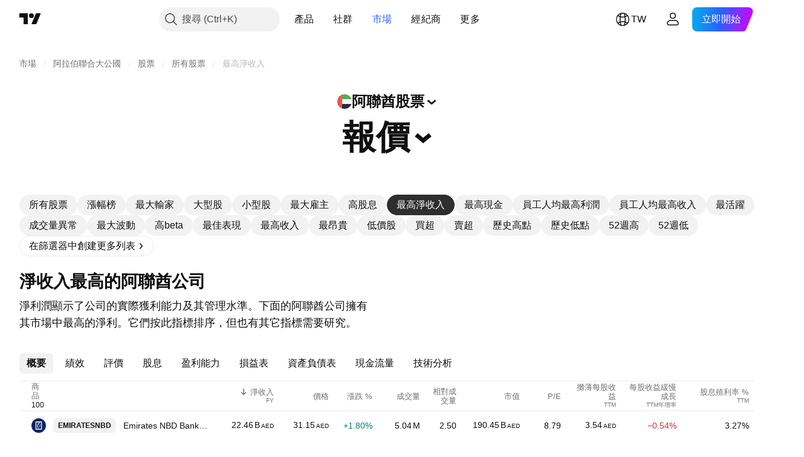

--- FILE ---
content_type: text/html; charset=utf-8
request_url: https://tw.tradingview.com/markets/stocks-uae/market-movers-highest-net-income/
body_size: 71365
content:

<!DOCTYPE html>
<html lang="zh-Hant" dir="ltr" class="is-not-authenticated is-not-pro  theme-light"
 data-theme="light">
<head><meta charset="utf-8" />
<meta name="viewport" content="width=device-width, initial-scale=1.0, maximum-scale=1.0, minimum-scale=1.0, user-scalable=no">	<script nonce="NojK0IVGDKg6P6/iVuaOgg==">window.initData = {};</script><title>最高淨收入阿聯酋股票 — TradingView</title>
<!-- { block promo_footer_css_bundle } -->
		<!-- { render_css_bundle('promo_footer') } -->
		<link crossorigin="anonymous" href="https://static.tradingview.com/static/bundles/15992.6ab8fddbbeec572ad16b.css" rel="stylesheet" type="text/css"/>
	<!-- { endblock promo_footer_css_bundle } -->

	<!-- { block personal_css_bundle } -->

			<!-- render_css_bundle('category_base') -->
			<!-- render_css_bundle('category') -->

			<link crossorigin="anonymous" href="https://static.tradingview.com/static/bundles/7204.bd4a617f902d8e4336d7.css" rel="stylesheet" type="text/css"/>
<link crossorigin="anonymous" href="https://static.tradingview.com/static/bundles/77196.1ee43ed7cda5d814dba7.css" rel="stylesheet" type="text/css"/>
<link crossorigin="anonymous" href="https://static.tradingview.com/static/bundles/12874.2243f526973e835a8777.css" rel="stylesheet" type="text/css"/>
<link crossorigin="anonymous" href="https://static.tradingview.com/static/bundles/20541.ffebbd5b14e162a70fac.css" rel="stylesheet" type="text/css"/>
<link crossorigin="anonymous" href="https://static.tradingview.com/static/bundles/22691.df517de208b59f042c3b.css" rel="stylesheet" type="text/css"/>
<link crossorigin="anonymous" href="https://static.tradingview.com/static/bundles/72834.146c7925be9f43c9c767.css" rel="stylesheet" type="text/css"/>
<link crossorigin="anonymous" href="https://static.tradingview.com/static/bundles/6656.0e277b504c24d73f6420.css" rel="stylesheet" type="text/css"/>
<link crossorigin="anonymous" href="https://static.tradingview.com/static/bundles/97406.a24aa84d5466dfc219e3.css" rel="stylesheet" type="text/css"/>
<link crossorigin="anonymous" href="https://static.tradingview.com/static/bundles/51307.bb4e309d13e8ea654e19.css" rel="stylesheet" type="text/css"/>
<link crossorigin="anonymous" href="https://static.tradingview.com/static/bundles/62560.c8a32e4a427c0c57131c.css" rel="stylesheet" type="text/css"/>
<link crossorigin="anonymous" href="https://static.tradingview.com/static/bundles/4857.2a0b835c9459f5e8f334.css" rel="stylesheet" type="text/css"/>
<link crossorigin="anonymous" href="https://static.tradingview.com/static/bundles/60733.515b38c2fad56295e0d7.css" rel="stylesheet" type="text/css"/>
<link crossorigin="anonymous" href="https://static.tradingview.com/static/bundles/94584.053cede951b9d64dea44.css" rel="stylesheet" type="text/css"/>
<link crossorigin="anonymous" href="https://static.tradingview.com/static/bundles/52294.8c6373aa92664b86de9e.css" rel="stylesheet" type="text/css"/>
<link crossorigin="anonymous" href="https://static.tradingview.com/static/bundles/56167.a33c76f5549cc7102e61.css" rel="stylesheet" type="text/css"/>
<link crossorigin="anonymous" href="https://static.tradingview.com/static/bundles/72373.cdd20397318c8a54ee02.css" rel="stylesheet" type="text/css"/>
<link crossorigin="anonymous" href="https://static.tradingview.com/static/bundles/68820.b0c44555783cdd4786b8.css" rel="stylesheet" type="text/css"/>
<link crossorigin="anonymous" href="https://static.tradingview.com/static/bundles/39394.1f12e32e6d4c4b83fe10.css" rel="stylesheet" type="text/css"/>
<link crossorigin="anonymous" href="https://static.tradingview.com/static/bundles/28562.e29096bd778450adbd58.css" rel="stylesheet" type="text/css"/>
<link crossorigin="anonymous" href="https://static.tradingview.com/static/bundles/30331.cec6b9b458e103483d37.css" rel="stylesheet" type="text/css"/>
<link crossorigin="anonymous" href="https://static.tradingview.com/static/bundles/45207.4c0489c8756499c78a5e.css" rel="stylesheet" type="text/css"/>
<link crossorigin="anonymous" href="https://static.tradingview.com/static/bundles/5347.66e97921f2de4965604d.css" rel="stylesheet" type="text/css"/>
<link crossorigin="anonymous" href="https://static.tradingview.com/static/bundles/90145.8b74b8d86218eec14871.css" rel="stylesheet" type="text/css"/>
<link crossorigin="anonymous" href="https://static.tradingview.com/static/bundles/59334.4a832facb7e57c5e13f3.css" rel="stylesheet" type="text/css"/>
<link crossorigin="anonymous" href="https://static.tradingview.com/static/bundles/91361.140a08c3b11237f684ec.css" rel="stylesheet" type="text/css"/>
<link crossorigin="anonymous" href="https://static.tradingview.com/static/bundles/3691.a607e1947cc1d6442aef.css" rel="stylesheet" type="text/css"/>
<link crossorigin="anonymous" href="https://static.tradingview.com/static/bundles/79248.b085e41549ac76222ff0.css" rel="stylesheet" type="text/css"/>
<link crossorigin="anonymous" href="https://static.tradingview.com/static/bundles/17675.7322b9d581c3bd767a8f.css" rel="stylesheet" type="text/css"/>
<link crossorigin="anonymous" href="https://static.tradingview.com/static/bundles/48507.c2b4312adc616522c96a.css" rel="stylesheet" type="text/css"/>
<link crossorigin="anonymous" href="https://static.tradingview.com/static/bundles/52255.d675e248456677875a71.css" rel="stylesheet" type="text/css"/>
			<link crossorigin="anonymous" href="https://static.tradingview.com/static/bundles/95626.0b382ed55589e98e3418.css" rel="stylesheet" type="text/css"/>
<link crossorigin="anonymous" href="https://static.tradingview.com/static/bundles/88356.2020d73e26d49ab4f152.css" rel="stylesheet" type="text/css"/>
<link crossorigin="anonymous" href="https://static.tradingview.com/static/bundles/78820.3dc3168a8005e8c156fe.css" rel="stylesheet" type="text/css"/>
<link crossorigin="anonymous" href="https://static.tradingview.com/static/bundles/30608.1b5e0eb056a8145e2004.css" rel="stylesheet" type="text/css"/>
<link crossorigin="anonymous" href="https://static.tradingview.com/static/bundles/34700.362fa6a7ab1f3e3b06c4.css" rel="stylesheet" type="text/css"/>
<link crossorigin="anonymous" href="https://static.tradingview.com/static/bundles/17644.53a8a16a13c65b9ef1b6.css" rel="stylesheet" type="text/css"/>
<link crossorigin="anonymous" href="https://static.tradingview.com/static/bundles/22969.c32eeb1152afcd97b12e.css" rel="stylesheet" type="text/css"/>
<link crossorigin="anonymous" href="https://static.tradingview.com/static/bundles/66585.993b8d26d6975f2fa6c1.css" rel="stylesheet" type="text/css"/>
<link crossorigin="anonymous" href="https://static.tradingview.com/static/bundles/3004.893e8493ede47fdc9e97.css" rel="stylesheet" type="text/css"/>
<link crossorigin="anonymous" href="https://static.tradingview.com/static/bundles/78828.5bb76f10a0f822cc9f89.css" rel="stylesheet" type="text/css"/>
<link crossorigin="anonymous" href="https://static.tradingview.com/static/bundles/19465.d28d32a9cf4c8b2ae874.css" rel="stylesheet" type="text/css"/>
<link crossorigin="anonymous" href="https://static.tradingview.com/static/bundles/17708.76b53d849e04d07888c5.css" rel="stylesheet" type="text/css"/>
<link crossorigin="anonymous" href="https://static.tradingview.com/static/bundles/5193.e52e20403800cce198b0.css" rel="stylesheet" type="text/css"/>
<link crossorigin="anonymous" href="https://static.tradingview.com/static/bundles/51029.52bf22cf20129e43d305.css" rel="stylesheet" type="text/css"/>
<link crossorigin="anonymous" href="https://static.tradingview.com/static/bundles/72543.fd9c7fdf81b96fb22c7d.css" rel="stylesheet" type="text/css"/>
<link crossorigin="anonymous" href="https://static.tradingview.com/static/bundles/15127.08755d09afb2811cc922.css" rel="stylesheet" type="text/css"/>
<link crossorigin="anonymous" href="https://static.tradingview.com/static/bundles/23170.71338597533300e65499.css" rel="stylesheet" type="text/css"/>
<link crossorigin="anonymous" href="https://static.tradingview.com/static/bundles/41651.62c62b9357725600bfe8.css" rel="stylesheet" type="text/css"/>
<link crossorigin="anonymous" href="https://static.tradingview.com/static/bundles/5084.763f13567f3804bdb577.css" rel="stylesheet" type="text/css"/>
<link crossorigin="anonymous" href="https://static.tradingview.com/static/bundles/90002.75eb65f977c84b868ee3.css" rel="stylesheet" type="text/css"/>

			<!-- categories/base additional_css_bundles -->
				<!-- render_css_bundle(base_screener_facade_page_component) -->
				<link crossorigin="anonymous" href="https://static.tradingview.com/static/bundles/26184.a8e87c60a250a6212b03.css" rel="stylesheet" type="text/css"/>
<link crossorigin="anonymous" href="https://static.tradingview.com/static/bundles/62419.12891bfbb287744d3a89.css" rel="stylesheet" type="text/css"/>
<link crossorigin="anonymous" href="https://static.tradingview.com/static/bundles/32078.4dd8f716b361ea76fac9.css" rel="stylesheet" type="text/css"/>
<link crossorigin="anonymous" href="https://static.tradingview.com/static/bundles/6739.f577339c11e6441a352f.css" rel="stylesheet" type="text/css"/>
<link crossorigin="anonymous" href="https://static.tradingview.com/static/bundles/50370.a1a91e4e3b8d4d56af6a.css" rel="stylesheet" type="text/css"/>
<link crossorigin="anonymous" href="https://static.tradingview.com/static/bundles/29903.89b41c884d5213432809.css" rel="stylesheet" type="text/css"/>
<link crossorigin="anonymous" href="https://static.tradingview.com/static/bundles/24840.08865a24cd22e705a127.css" rel="stylesheet" type="text/css"/>
<link crossorigin="anonymous" href="https://static.tradingview.com/static/bundles/91565.97c3623a0a16ade99de8.css" rel="stylesheet" type="text/css"/>
<link crossorigin="anonymous" href="https://static.tradingview.com/static/bundles/61504.303d3d3a2eef8a440230.css" rel="stylesheet" type="text/css"/>
<link crossorigin="anonymous" href="https://static.tradingview.com/static/bundles/84592.9ad3142f13630874398c.css" rel="stylesheet" type="text/css"/>
<link crossorigin="anonymous" href="https://static.tradingview.com/static/bundles/84509.b78aa0f889805782a114.css" rel="stylesheet" type="text/css"/>
<link crossorigin="anonymous" href="https://static.tradingview.com/static/bundles/68650.e664998b1025f8944a19.css" rel="stylesheet" type="text/css"/>
<link crossorigin="anonymous" href="https://static.tradingview.com/static/bundles/58572.dad95b9e4df028f98405.css" rel="stylesheet" type="text/css"/>
<link crossorigin="anonymous" href="https://static.tradingview.com/static/bundles/87828.b5acda22a891bd0b8b78.css" rel="stylesheet" type="text/css"/>
<link crossorigin="anonymous" href="https://static.tradingview.com/static/bundles/27877.826c38517eae6571304f.css" rel="stylesheet" type="text/css"/>
<link crossorigin="anonymous" href="https://static.tradingview.com/static/bundles/52964.f2e1edd6097be38e73da.css" rel="stylesheet" type="text/css"/>
<link crossorigin="anonymous" href="https://static.tradingview.com/static/bundles/14544.83eca2c4704f4649b7a3.css" rel="stylesheet" type="text/css"/>
<link crossorigin="anonymous" href="https://static.tradingview.com/static/bundles/67877.2fb5f6f3eb739c16078d.css" rel="stylesheet" type="text/css"/>
<link crossorigin="anonymous" href="https://static.tradingview.com/static/bundles/11285.2ad4e54f72ca1dbe5a12.css" rel="stylesheet" type="text/css"/>
<link crossorigin="anonymous" href="https://static.tradingview.com/static/bundles/62882.bb7416e25ce047652be6.css" rel="stylesheet" type="text/css"/>
<link crossorigin="anonymous" href="https://static.tradingview.com/static/bundles/70835.249d27fbf7cfdf5dfd83.css" rel="stylesheet" type="text/css"/>
<link crossorigin="anonymous" href="https://static.tradingview.com/static/bundles/14896.f1db42b7b1545ca43c36.css" rel="stylesheet" type="text/css"/>
<link crossorigin="anonymous" href="https://static.tradingview.com/static/bundles/64463.906b5d47d47e4a2fad7b.css" rel="stylesheet" type="text/css"/>
<link crossorigin="anonymous" href="https://static.tradingview.com/static/bundles/65428.ed61cfe7a279b765a52c.css" rel="stylesheet" type="text/css"/>
<link crossorigin="anonymous" href="https://static.tradingview.com/static/bundles/37419.ec2a6e8f9fa5f15cee76.css" rel="stylesheet" type="text/css"/>
<link crossorigin="anonymous" href="https://static.tradingview.com/static/bundles/86211.013ee7a196ef8a0d50da.css" rel="stylesheet" type="text/css"/>
<link crossorigin="anonymous" href="https://static.tradingview.com/static/bundles/61774.97d57d024eda5916b203.css" rel="stylesheet" type="text/css"/>
<link crossorigin="anonymous" href="https://static.tradingview.com/static/bundles/20785.ff4d1676910a77c024eb.css" rel="stylesheet" type="text/css"/>
<link crossorigin="anonymous" href="https://static.tradingview.com/static/bundles/66504.f8f03e09b6c9491b680b.css" rel="stylesheet" type="text/css"/>
<link crossorigin="anonymous" href="https://static.tradingview.com/static/bundles/39622.4e7692737dd26f524a8b.css" rel="stylesheet" type="text/css"/>
<link crossorigin="anonymous" href="https://static.tradingview.com/static/bundles/7172.c490c0ef58ae3de2acb4.css" rel="stylesheet" type="text/css"/>
<link crossorigin="anonymous" href="https://static.tradingview.com/static/bundles/2298.e4906aeeda8c192efa8f.css" rel="stylesheet" type="text/css"/>
<link crossorigin="anonymous" href="https://static.tradingview.com/static/bundles/85624.4fbbc0eda1071fb9ab6a.css" rel="stylesheet" type="text/css"/>
<link crossorigin="anonymous" href="https://static.tradingview.com/static/bundles/55015.930f7fc7438c86aadf4d.css" rel="stylesheet" type="text/css"/>
<link crossorigin="anonymous" href="https://static.tradingview.com/static/bundles/74400.292967f9ba07944a7f16.css" rel="stylesheet" type="text/css"/>
<link crossorigin="anonymous" href="https://static.tradingview.com/static/bundles/39311.4431cbd1f6b729e26320.css" rel="stylesheet" type="text/css"/>
<link crossorigin="anonymous" href="https://static.tradingview.com/static/bundles/81171.c2c9226daa3d0cb6aa9f.css" rel="stylesheet" type="text/css"/>
<link crossorigin="anonymous" href="https://static.tradingview.com/static/bundles/82835.81bf556505f3b1b77ca4.css" rel="stylesheet" type="text/css"/>
<link crossorigin="anonymous" href="https://static.tradingview.com/static/bundles/57823.3d1d742a9840717a0830.css" rel="stylesheet" type="text/css"/>
<link crossorigin="anonymous" href="https://static.tradingview.com/static/bundles/93639.ea8c6490a5874aed0321.css" rel="stylesheet" type="text/css"/>
<link crossorigin="anonymous" href="https://static.tradingview.com/static/bundles/23141.71395691b83698e9013e.css" rel="stylesheet" type="text/css"/>
			<!-- / categories/base additional_css_bundles -->

	<!-- { endblock personal_css_bundle } -->

	<!-- { block extra_styles } -->
	<!-- { endblock extra_styles } --><script nonce="NojK0IVGDKg6P6/iVuaOgg==">
	window.locale = 'zh_TW';
	window.language = 'zh_TW';
</script>
	<!-- { block promo_footer_js_bundle } -->
		<!-- { render_js_bundle('promo_footer') } -->
		<link crossorigin="anonymous" href="https://static.tradingview.com/static/bundles/zh_TW.63639.893104679743cfdc6eb0.js" rel="preload" as="script"/>
<link crossorigin="anonymous" href="https://static.tradingview.com/static/bundles/25096.92bda83ae2bfdec74d91.js" rel="preload" as="script"/>
<link crossorigin="anonymous" href="https://static.tradingview.com/static/bundles/promo_footer.d732748b4425f543f32d.js" rel="preload" as="script"/><script crossorigin="anonymous" src="https://static.tradingview.com/static/bundles/zh_TW.63639.893104679743cfdc6eb0.js" defer></script>
<script crossorigin="anonymous" src="https://static.tradingview.com/static/bundles/25096.92bda83ae2bfdec74d91.js" defer></script>
<script crossorigin="anonymous" src="https://static.tradingview.com/static/bundles/promo_footer.d732748b4425f543f32d.js" defer></script>
	<!-- { endblock promo_footer_js_bundle } -->

	<!-- { block personal_js_bundle } -->
<!-- render_js_bundle('category_base') -->
			<!-- render_js_bundle('category') -->

			<link crossorigin="anonymous" href="https://static.tradingview.com/static/bundles/runtime.13bc54636fe5b099f858.js" rel="preload" as="script"/>
<link crossorigin="anonymous" href="https://static.tradingview.com/static/bundles/zh_TW.11389.2b9c5a4a377923252369.js" rel="preload" as="script"/>
<link crossorigin="anonymous" href="https://static.tradingview.com/static/bundles/32227.d826c45d2d27f2ff4314.js" rel="preload" as="script"/>
<link crossorigin="anonymous" href="https://static.tradingview.com/static/bundles/77507.fb006c0c7a02051cf5cd.js" rel="preload" as="script"/>
<link crossorigin="anonymous" href="https://static.tradingview.com/static/bundles/22665.48cd37ebd902e7c711e1.js" rel="preload" as="script"/>
<link crossorigin="anonymous" href="https://static.tradingview.com/static/bundles/12886.7be7542f140baf734d79.js" rel="preload" as="script"/>
<link crossorigin="anonymous" href="https://static.tradingview.com/static/bundles/22023.035d84389dc598280aca.js" rel="preload" as="script"/>
<link crossorigin="anonymous" href="https://static.tradingview.com/static/bundles/2373.7f1c5f402e07b6f9d0b4.js" rel="preload" as="script"/>
<link crossorigin="anonymous" href="https://static.tradingview.com/static/bundles/62134.57ec9cb3f1548c6e710a.js" rel="preload" as="script"/>
<link crossorigin="anonymous" href="https://static.tradingview.com/static/bundles/1620.cf91b3df49fde2229d37.js" rel="preload" as="script"/>
<link crossorigin="anonymous" href="https://static.tradingview.com/static/bundles/68134.1e0b46262c669b57a9b2.js" rel="preload" as="script"/>
<link crossorigin="anonymous" href="https://static.tradingview.com/static/bundles/93243.d16dcf8fc50e14d67819.js" rel="preload" as="script"/>
<link crossorigin="anonymous" href="https://static.tradingview.com/static/bundles/42118.4d288177272a6654727b.js" rel="preload" as="script"/>
<link crossorigin="anonymous" href="https://static.tradingview.com/static/bundles/32378.b87f7c1aed020f9c3427.js" rel="preload" as="script"/>
<link crossorigin="anonymous" href="https://static.tradingview.com/static/bundles/29138.3ffca0f5cc08c417a41a.js" rel="preload" as="script"/>
<link crossorigin="anonymous" href="https://static.tradingview.com/static/bundles/23298.0b1a2a8df7ae6c4f9aff.js" rel="preload" as="script"/>
<link crossorigin="anonymous" href="https://static.tradingview.com/static/bundles/91834.4d31c2338deeeb00fc32.js" rel="preload" as="script"/>
<link crossorigin="anonymous" href="https://static.tradingview.com/static/bundles/89095.3270a2dccbfd93b224d0.js" rel="preload" as="script"/>
<link crossorigin="anonymous" href="https://static.tradingview.com/static/bundles/70241.dd09d132d92e23a2678a.js" rel="preload" as="script"/>
<link crossorigin="anonymous" href="https://static.tradingview.com/static/bundles/category_base.e796193e7e81d0041216.js" rel="preload" as="script"/><script crossorigin="anonymous" src="https://static.tradingview.com/static/bundles/runtime.13bc54636fe5b099f858.js" defer></script>
<script crossorigin="anonymous" src="https://static.tradingview.com/static/bundles/zh_TW.11389.2b9c5a4a377923252369.js" defer></script>
<script crossorigin="anonymous" src="https://static.tradingview.com/static/bundles/32227.d826c45d2d27f2ff4314.js" defer></script>
<script crossorigin="anonymous" src="https://static.tradingview.com/static/bundles/77507.fb006c0c7a02051cf5cd.js" defer></script>
<script crossorigin="anonymous" src="https://static.tradingview.com/static/bundles/22665.48cd37ebd902e7c711e1.js" defer></script>
<script crossorigin="anonymous" src="https://static.tradingview.com/static/bundles/12886.7be7542f140baf734d79.js" defer></script>
<script crossorigin="anonymous" src="https://static.tradingview.com/static/bundles/22023.035d84389dc598280aca.js" defer></script>
<script crossorigin="anonymous" src="https://static.tradingview.com/static/bundles/2373.7f1c5f402e07b6f9d0b4.js" defer></script>
<script crossorigin="anonymous" src="https://static.tradingview.com/static/bundles/62134.57ec9cb3f1548c6e710a.js" defer></script>
<script crossorigin="anonymous" src="https://static.tradingview.com/static/bundles/1620.cf91b3df49fde2229d37.js" defer></script>
<script crossorigin="anonymous" src="https://static.tradingview.com/static/bundles/68134.1e0b46262c669b57a9b2.js" defer></script>
<script crossorigin="anonymous" src="https://static.tradingview.com/static/bundles/93243.d16dcf8fc50e14d67819.js" defer></script>
<script crossorigin="anonymous" src="https://static.tradingview.com/static/bundles/42118.4d288177272a6654727b.js" defer></script>
<script crossorigin="anonymous" src="https://static.tradingview.com/static/bundles/32378.b87f7c1aed020f9c3427.js" defer></script>
<script crossorigin="anonymous" src="https://static.tradingview.com/static/bundles/29138.3ffca0f5cc08c417a41a.js" defer></script>
<script crossorigin="anonymous" src="https://static.tradingview.com/static/bundles/23298.0b1a2a8df7ae6c4f9aff.js" defer></script>
<script crossorigin="anonymous" src="https://static.tradingview.com/static/bundles/91834.4d31c2338deeeb00fc32.js" defer></script>
<script crossorigin="anonymous" src="https://static.tradingview.com/static/bundles/89095.3270a2dccbfd93b224d0.js" defer></script>
<script crossorigin="anonymous" src="https://static.tradingview.com/static/bundles/70241.dd09d132d92e23a2678a.js" defer></script>
<script crossorigin="anonymous" src="https://static.tradingview.com/static/bundles/category_base.e796193e7e81d0041216.js" defer></script>
			<link crossorigin="anonymous" href="https://static.tradingview.com/static/bundles/zh_TW.22589.11c41dbeaa9440298940.js" rel="preload" as="script"/>
<link crossorigin="anonymous" href="https://static.tradingview.com/static/bundles/84434.120d06989366c97d852e.js" rel="preload" as="script"/>
<link crossorigin="anonymous" href="https://static.tradingview.com/static/bundles/16708.d940246e30b75a30ea1a.js" rel="preload" as="script"/>
<link crossorigin="anonymous" href="https://static.tradingview.com/static/bundles/98777.b0d6b6f1842467663bf5.js" rel="preload" as="script"/>
<link crossorigin="anonymous" href="https://static.tradingview.com/static/bundles/4570.7df04ff726ec9de10a0f.js" rel="preload" as="script"/>
<link crossorigin="anonymous" href="https://static.tradingview.com/static/bundles/24377.3bc2e021db733b51d5d1.js" rel="preload" as="script"/>
<link crossorigin="anonymous" href="https://static.tradingview.com/static/bundles/44199.3dbc4d801452c6cddeb7.js" rel="preload" as="script"/>
<link crossorigin="anonymous" href="https://static.tradingview.com/static/bundles/77348.bd9cdbb17234f11d109f.js" rel="preload" as="script"/>
<link crossorigin="anonymous" href="https://static.tradingview.com/static/bundles/8721.9b0f32f0e7525003e53d.js" rel="preload" as="script"/>
<link crossorigin="anonymous" href="https://static.tradingview.com/static/bundles/54688.525016de76035aa87841.js" rel="preload" as="script"/>
<link crossorigin="anonymous" href="https://static.tradingview.com/static/bundles/81967.9ac06e70ce376693219c.js" rel="preload" as="script"/>
<link crossorigin="anonymous" href="https://static.tradingview.com/static/bundles/36921.25c1578bb3b1a34b757c.js" rel="preload" as="script"/>
<link crossorigin="anonymous" href="https://static.tradingview.com/static/bundles/category.07e6b2bcdb91d5780823.js" rel="preload" as="script"/><script crossorigin="anonymous" src="https://static.tradingview.com/static/bundles/zh_TW.22589.11c41dbeaa9440298940.js" defer></script>
<script crossorigin="anonymous" src="https://static.tradingview.com/static/bundles/84434.120d06989366c97d852e.js" defer></script>
<script crossorigin="anonymous" src="https://static.tradingview.com/static/bundles/16708.d940246e30b75a30ea1a.js" defer></script>
<script crossorigin="anonymous" src="https://static.tradingview.com/static/bundles/98777.b0d6b6f1842467663bf5.js" defer></script>
<script crossorigin="anonymous" src="https://static.tradingview.com/static/bundles/4570.7df04ff726ec9de10a0f.js" defer></script>
<script crossorigin="anonymous" src="https://static.tradingview.com/static/bundles/24377.3bc2e021db733b51d5d1.js" defer></script>
<script crossorigin="anonymous" src="https://static.tradingview.com/static/bundles/44199.3dbc4d801452c6cddeb7.js" defer></script>
<script crossorigin="anonymous" src="https://static.tradingview.com/static/bundles/77348.bd9cdbb17234f11d109f.js" defer></script>
<script crossorigin="anonymous" src="https://static.tradingview.com/static/bundles/8721.9b0f32f0e7525003e53d.js" defer></script>
<script crossorigin="anonymous" src="https://static.tradingview.com/static/bundles/54688.525016de76035aa87841.js" defer></script>
<script crossorigin="anonymous" src="https://static.tradingview.com/static/bundles/81967.9ac06e70ce376693219c.js" defer></script>
<script crossorigin="anonymous" src="https://static.tradingview.com/static/bundles/36921.25c1578bb3b1a34b757c.js" defer></script>
<script crossorigin="anonymous" src="https://static.tradingview.com/static/bundles/category.07e6b2bcdb91d5780823.js" defer></script>	<!-- { endblock personal_js_bundle } -->

	<!-- { block additional_js_bundle } -->
<!-- categories/base additional_js_bundles -->				<!-- render_js_bundle(base_screener_facade_page_component) -->
				<link crossorigin="anonymous" href="https://static.tradingview.com/static/bundles/zh_TW.17237.2cf5c0ad1b43ea94f332.js" rel="preload" as="script"/>
<link crossorigin="anonymous" href="https://static.tradingview.com/static/bundles/zh_TW.79245.52de5e20a08a417cc213.js" rel="preload" as="script"/>
<link crossorigin="anonymous" href="https://static.tradingview.com/static/bundles/55091.5e6d0c168f6080208222.js" rel="preload" as="script"/>
<link crossorigin="anonymous" href="https://static.tradingview.com/static/bundles/50447.ea855ce5a0dc04fb3b33.js" rel="preload" as="script"/>
<link crossorigin="anonymous" href="https://static.tradingview.com/static/bundles/77978.7cf853c9d929c515176f.js" rel="preload" as="script"/>
<link crossorigin="anonymous" href="https://static.tradingview.com/static/bundles/72780.331c5a9bee0ebd405c4e.js" rel="preload" as="script"/>
<link crossorigin="anonymous" href="https://static.tradingview.com/static/bundles/66338.a92415ae6d3731e137b7.js" rel="preload" as="script"/>
<link crossorigin="anonymous" href="https://static.tradingview.com/static/bundles/12904.261e268a4d490674839a.js" rel="preload" as="script"/>
<link crossorigin="anonymous" href="https://static.tradingview.com/static/bundles/19913.1ab3ebe649870d186ee8.js" rel="preload" as="script"/>
<link crossorigin="anonymous" href="https://static.tradingview.com/static/bundles/8170.486a3119585f09e889c1.js" rel="preload" as="script"/>
<link crossorigin="anonymous" href="https://static.tradingview.com/static/bundles/init-screener-symbol-page.c7a21e8197600eb479f6.js" rel="preload" as="script"/>
<link crossorigin="anonymous" href="https://static.tradingview.com/static/bundles/base_screener_facade_page_component.242d0bd388d8fb46b5db.js" rel="preload" as="script"/><script crossorigin="anonymous" src="https://static.tradingview.com/static/bundles/zh_TW.17237.2cf5c0ad1b43ea94f332.js" defer></script>
<script crossorigin="anonymous" src="https://static.tradingview.com/static/bundles/zh_TW.79245.52de5e20a08a417cc213.js" defer></script>
<script crossorigin="anonymous" src="https://static.tradingview.com/static/bundles/55091.5e6d0c168f6080208222.js" defer></script>
<script crossorigin="anonymous" src="https://static.tradingview.com/static/bundles/50447.ea855ce5a0dc04fb3b33.js" defer></script>
<script crossorigin="anonymous" src="https://static.tradingview.com/static/bundles/77978.7cf853c9d929c515176f.js" defer></script>
<script crossorigin="anonymous" src="https://static.tradingview.com/static/bundles/72780.331c5a9bee0ebd405c4e.js" defer></script>
<script crossorigin="anonymous" src="https://static.tradingview.com/static/bundles/66338.a92415ae6d3731e137b7.js" defer></script>
<script crossorigin="anonymous" src="https://static.tradingview.com/static/bundles/12904.261e268a4d490674839a.js" defer></script>
<script crossorigin="anonymous" src="https://static.tradingview.com/static/bundles/19913.1ab3ebe649870d186ee8.js" defer></script>
<script crossorigin="anonymous" src="https://static.tradingview.com/static/bundles/8170.486a3119585f09e889c1.js" defer></script>
<script crossorigin="anonymous" src="https://static.tradingview.com/static/bundles/init-screener-symbol-page.c7a21e8197600eb479f6.js" defer></script>
<script crossorigin="anonymous" src="https://static.tradingview.com/static/bundles/base_screener_facade_page_component.242d0bd388d8fb46b5db.js" defer></script>
			<!-- / categories/base additional_js_bundles -->	<!-- { endblock additional_js_bundle } -->	<script nonce="NojK0IVGDKg6P6/iVuaOgg==">
		window.initData = window.initData || {};
		window.initData.theme = "light";
			(()=>{"use strict";const t=/(?:^|;)\s*theme=(dark|light)(?:;|$)|$/.exec(document.cookie)[1];t&&(document.documentElement.classList.toggle("theme-dark","dark"===t),document.documentElement.classList.toggle("theme-light","light"===t),document.documentElement.dataset.theme=t,window.initData=window.initData||{},window.initData.theme=t)})();
	</script>
	<script nonce="NojK0IVGDKg6P6/iVuaOgg==">
		(()=>{"use strict";"undefined"!=typeof window&&"undefined"!=typeof navigator&&/mac/i.test(navigator.platform)&&document.documentElement.classList.add("mac_os_system")})();
	</script>

	<script nonce="NojK0IVGDKg6P6/iVuaOgg==">var environment = "battle";
		window.WS_HOST_PING_REQUIRED = true;
		window.BUILD_TIME = "2026-01-22T13:45:29";
		window.WEBSOCKET_HOST = "data.tradingview.com";
		window.WEBSOCKET_PRO_HOST = "prodata.tradingview.com";
		window.WEBSOCKET_HOST_FOR_DEEP_BACKTESTING = "history-data.tradingview.com";
		window.WIDGET_HOST = "https://www.tradingview-widget.com";
		window.TradingView = window.TradingView || {};
	</script>

	<link rel="conversions-config" href="https://s3.tradingview.com/conversions_zh-Hant.json">
	<link rel="metrics-config" href="https://scanner-backend.tradingview.com/enum/ordered?id=metrics_full_name,metrics&lang=zh-Hant&label-product=ytm-metrics-plan.json" crossorigin>

	<script nonce="NojK0IVGDKg6P6/iVuaOgg==">
		(()=>{"use strict";function e(e,t=!1){const{searchParams:n}=new URL(String(location));let s="true"===n.get("mobileapp_new"),o="true"===n.get("mobileapp");if(!t){const e=function(e){const t=e+"=",n=document.cookie.split(";");for(let e=0;e<n.length;e++){let s=n[e];for(;" "===s.charAt(0);)s=s.substring(1,s.length);if(0===s.indexOf(t))return s.substring(t.length,s.length)}return null}("tv_app")||"";s||=["android","android_nps"].includes(e),o||="ios"===e}return!("new"!==e&&"any"!==e||!s)||!("new"===e||!o)}const t="undefined"!=typeof window&&"undefined"!=typeof navigator,n=t&&"ontouchstart"in window,s=(t&&n&&window,t&&(n||navigator.maxTouchPoints),t&&window.chrome&&window.chrome.runtime,t&&window.navigator.userAgent.toLowerCase().indexOf("firefox"),t&&/\sEdge\/\d\d\b/.test(navigator.userAgent),t&&Boolean(navigator.vendor)&&navigator.vendor.indexOf("Apple")>-1&&-1===navigator.userAgent.indexOf("CriOS")&&navigator.userAgent.indexOf("FxiOS"),t&&/mac/i.test(navigator.platform),t&&/Win32|Win64/i.test(navigator.platform),t&&/Linux/i.test(navigator.platform),t&&/Android/i.test(navigator.userAgent)),o=t&&/BlackBerry/i.test(navigator.userAgent),i=t&&/iPhone|iPad|iPod/.test(navigator.platform),c=t&&/Opera Mini/i.test(navigator.userAgent),r=t&&("MacIntel"===navigator.platform&&navigator.maxTouchPoints>1||/iPad/.test(navigator.platform)),a=s||o||i||c,h=window.TradingView=window.TradingView||{};const _={Android:()=>s,BlackBerry:()=>o,iOS:()=>i,Opera:()=>c,isIPad:()=>r,any:()=>a};h.isMobile=_;const l=new Map;function d(){const e=window.location.pathname,t=window.location.host,n=`${t}${e}`;return l.has(n)||l.set(n,function(e,t){const n=["^widget-docs"];for(const e of n)if(new RegExp(e).test(t))return!0;const s=["^widgetembed/?$","^cmewidgetembed/?$","^([0-9a-zA-Z-]+)/widgetembed/?$","^([0-9a-zA-Z-]+)/widgetstatic/?$","^([0-9a-zA-Z-]+)?/?mediumwidgetembed/?$","^twitter-chart/?$","^telegram/chart/?$","^embed/([0-9a-zA-Z]{8})/?$","^widgetpopup/?$","^extension/?$","^idea-popup/?$","^hotlistswidgetembed/?$","^([0-9a-zA-Z-]+)/hotlistswidgetembed/?$","^marketoverviewwidgetembed/?$","^([0-9a-zA-Z-]+)/marketoverviewwidgetembed/?$","^eventswidgetembed/?$","^tickerswidgetembed/?$","^forexcrossrateswidgetembed/?$","^forexheatmapwidgetembed/?$","^marketquoteswidgetembed/?$","^screenerwidget/?$","^cryptomktscreenerwidget/?$","^([0-9a-zA-Z-]+)/cryptomktscreenerwidget/?$","^([0-9a-zA-Z-]+)/marketquoteswidgetembed/?$","^technical-analysis-widget-embed/$","^singlequotewidgetembed/?$","^([0-9a-zA-Z-]+)/singlequotewidgetembed/?$","^embed-widget/([0-9a-zA-Z-]+)/(([0-9a-zA-Z-]+)/)?$","^widget-docs/([0-9a-zA-Z-]+)/([0-9a-zA-Z-/]+)?$"],o=e.replace(/^\//,"");let i;for(let e=s.length-1;e>=0;e--)if(i=new RegExp(s[e]),i.test(o))return!0;return!1}(e,t)),l.get(n)??!1}h.onWidget=d;const g=()=>{},u="~m~";class m{constructor(e,t={}){this.sessionid=null,this.connected=!1,this._timeout=null,this._base=e,this._options={timeout:t.timeout||2e4,connectionType:t.connectionType}}connect(){this._socket=new WebSocket(this._prepareUrl()),this._socket.onmessage=e=>{
if("string"!=typeof e.data)throw new TypeError(`The WebSocket message should be a string. Recieved ${Object.prototype.toString.call(e.data)}`);this._onData(e.data)},this._socket.onclose=this._onClose.bind(this),this._socket.onerror=this._onError.bind(this)}send(e){this._socket&&this._socket.send(this._encode(e))}disconnect(){this._clearIdleTimeout(),this._socket&&(this._socket.onmessage=g,this._socket.onclose=g,this._socket.onerror=g,this._socket.close())}_clearIdleTimeout(){null!==this._timeout&&(clearTimeout(this._timeout),this._timeout=null)}_encode(e){let t,n="";const s=Array.isArray(e)?e:[e],o=s.length;for(let e=0;e<o;e++)t=null===s[e]||void 0===s[e]?"":m._stringify(s[e]),n+=u+t.length+u+t;return n}_decode(e){const t=[];let n,s;do{if(e.substring(0,3)!==u)return t;n="",s="";const o=(e=e.substring(3)).length;for(let t=0;t<o;t++){if(s=Number(e.substring(t,t+1)),Number(e.substring(t,t+1))!==s){e=e.substring(n.length+3),n=Number(n);break}n+=s}t.push(e.substring(0,n)),e=e.substring(n)}while(""!==e);return t}_onData(e){this._setTimeout();const t=this._decode(e),n=t.length;for(let e=0;e<n;e++)this._onMessage(t[e])}_setTimeout(){this._clearIdleTimeout(),this._timeout=setTimeout(this._onTimeout.bind(this),this._options.timeout)}_onTimeout(){this.disconnect(),this._onDisconnect({code:4e3,reason:"socket.io timeout",wasClean:!1})}_onMessage(e){this.sessionid?this._checkIfHeartbeat(e)?this._onHeartbeat(e.slice(3)):this._checkIfJson(e)?this._base.onMessage(JSON.parse(e.slice(3))):this._base.onMessage(e):(this.sessionid=e,this._onConnect())}_checkIfHeartbeat(e){return this._checkMessageType(e,"h")}_checkIfJson(e){return this._checkMessageType(e,"j")}_checkMessageType(e,t){return e.substring(0,3)==="~"+t+"~"}_onHeartbeat(e){this.send("~h~"+e)}_onConnect(){this.connected=!0,this._base.onConnect()}_onDisconnect(e){this._clear(),this._base.onDisconnect(e),this.sessionid=null}_clear(){this.connected=!1}_prepareUrl(){const t=w(this._base.host);if(t.pathname+="socket.io/websocket",t.protocol="wss:",t.searchParams.append("from",window.location.pathname.slice(1,50)),t.searchParams.append("date",window.BUILD_TIME||""),e("any")&&t.searchParams.append("client","mobile"),this._options.connectionType&&t.searchParams.append("type",this._options.connectionType),window.WEBSOCKET_PARAMS_ANALYTICS){const{ws_page_uri:e,ws_ancestor_origin:n}=window.WEBSOCKET_PARAMS_ANALYTICS;e&&t.searchParams.append("page-uri",e),n&&t.searchParams.append("ancestor-origin",n)}const n=window.location.search.includes("widget_token")||window.location.hash.includes("widget_token");return d()||n||t.searchParams.append("auth","sessionid"),t.href}_onClose(e){this._clearIdleTimeout(),this._onDisconnect(e)}_onError(e){this._clearIdleTimeout(),this._clear(),this._base.emit("error",[e]),this.sessionid=null}static _stringify(e){return"[object Object]"===Object.prototype.toString.call(e)?"~j~"+JSON.stringify(e):String(e)}}class p{constructor(e,t){this.host=e,this._connecting=!1,this._events={},this.transport=this._getTransport(t)}isConnected(){
return!!this.transport&&this.transport.connected}isConnecting(){return this._connecting}connect(){this.isConnected()||(this._connecting&&this.disconnect(),this._connecting=!0,this.transport.connect())}send(e){this.transport&&this.transport.connected&&this.transport.send(e)}disconnect(){this.transport&&this.transport.disconnect()}on(e,t){e in this._events||(this._events[e]=[]),this._events[e].push(t)}offAll(){this._events={}}onMessage(e){this.emit("message",[e])}emit(e,t=[]){if(e in this._events){const n=this._events[e].concat(),s=n.length;for(let e=0;e<s;e++)n[e].apply(this,t)}}onConnect(){this.clear(),this.emit("connect")}onDisconnect(e){this.emit("disconnect",[e])}clear(){this._connecting=!1}_getTransport(e){return new m(this,e)}}function w(e){const t=-1!==e.indexOf("/")?new URL(e):new URL("wss://"+e);if("wss:"!==t.protocol&&"https:"!==t.protocol)throw new Error("Invalid websocket base "+e);return t.pathname.endsWith("/")||(t.pathname+="/"),t.search="",t.username="",t.password="",t}const k="undefined"!=typeof window&&Number(window.TELEMETRY_WS_ERROR_LOGS_THRESHOLD)||0;class f{constructor(e,t={}){this._queueStack=[],this._logsQueue=[],this._telemetryObjectsQueue=[],this._reconnectCount=0,this._redirectCount=0,this._errorsCount=0,this._errorsInfoSent=!1,this._connectionStart=null,this._connectionEstablished=null,this._reconnectTimeout=null,this._onlineCancellationToken=null,this._isConnectionForbidden=!1,this._initialHost=t.initialHost||null,this._suggestedHost=e,this._proHost=t.proHost,this._reconnectHost=t.reconnectHost,this._noReconnectAfterTimeout=!0===t.noReconnectAfterTimeout,this._dataRequestTimeout=t.dataRequestTimeout,this._connectionType=t.connectionType,this._doConnect(),t.pingRequired&&-1===window.location.search.indexOf("noping")&&this._startPing()}connect(){this._tryConnect()}resetCounters(){this._reconnectCount=0,this._redirectCount=0}setLogger(e,t){this._logger=e,this._getLogHistory=t,this._flushLogs()}setTelemetry(e){this._telemetry=e,this._telemetry.reportSent.subscribe(this,this._onTelemetrySent),this._flushTelemetry()}onReconnect(e){this._onReconnect=e}isConnected(){return!!this._socket&&this._socket.isConnected()}isConnecting(){return!!this._socket&&this._socket.isConnecting()}on(e,t){return!!this._socket&&("connect"===e&&this._socket.isConnected()?t():"disconnect"===e?this._disconnectCallbacks.push(t):this._socket.on(e,t),!0)}getSessionId(){return this._socket&&this._socket.transport?this._socket.transport.sessionid:null}send(e){return this.isConnected()?(this._socket.send(e),!0):(this._queueMessage(e),!1)}getConnectionEstablished(){return this._connectionEstablished}getHost(){const e=this._tryGetProHost();return null!==e?e:this._reconnectHost&&this._reconnectCount>3?this._reconnectHost:this._suggestedHost}getReconnectCount(){return this._reconnectCount}getRedirectCount(){return this._redirectCount}getConnectionStart(){return this._connectionStart}disconnect(){this._clearReconnectTimeout(),(this.isConnected()||this.isConnecting())&&(this._propagateDisconnect(),this._disconnectCallbacks=[],
this._closeSocket())}forbidConnection(){this._isConnectionForbidden=!0,this.disconnect()}allowConnection(){this._isConnectionForbidden=!1,this.connect()}isMaxRedirects(){return this._redirectCount>=20}isMaxReconnects(){return this._reconnectCount>=20}getPingInfo(){return this._pingInfo||null}_tryGetProHost(){return window.TradingView&&window.TradingView.onChartPage&&"battle"===window.environment&&!this._redirectCount&&-1===window.location.href.indexOf("ws_host")?this._initialHost?this._initialHost:void 0!==window.user&&window.user.pro_plan?this._proHost||this._suggestedHost:null:null}_queueMessage(e){0===this._queueStack.length&&this._logMessage(0,"Socket is not connected. Queued a message"),this._queueStack.push(e)}_processMessageQueue(){0!==this._queueStack.length&&(this._logMessage(0,"Processing queued messages"),this._queueStack.forEach(this.send.bind(this)),this._logMessage(0,"Processed "+this._queueStack.length+" messages"),this._queueStack=[])}_onDisconnect(e){this._noReconnectAfterTimeout||null!==this._reconnectTimeout||(this._reconnectTimeout=setTimeout(this._tryReconnect.bind(this),5e3)),this._clearOnlineCancellationToken();let t="disconnect session:"+this.getSessionId();e&&(t+=", code:"+e.code+", reason:"+e.reason,1005===e.code&&this._sendTelemetry("websocket_code_1005")),this._logMessage(0,t),this._propagateDisconnect(e),this._closeSocket(),this._queueStack=[]}_closeSocket(){null!==this._socket&&(this._socket.offAll(),this._socket.disconnect(),this._socket=null)}_logMessage(e,t){const n={method:e,message:t};this._logger?this._flushLogMessage(n):(n.message=`[${(new Date).toISOString()}] ${n.message}`,this._logsQueue.push(n))}_flushLogMessage(e){switch(e.method){case 2:this._logger.logDebug(e.message);break;case 3:this._logger.logError(e.message);break;case 0:this._logger.logInfo(e.message);break;case 1:this._logger.logNormal(e.message)}}_flushLogs(){this._flushLogMessage({method:1,message:"messages from queue. Start."}),this._logsQueue.forEach((e=>{this._flushLogMessage(e)})),this._flushLogMessage({method:1,message:"messages from queue. End."}),this._logsQueue=[]}_sendTelemetry(e,t){const n={event:e,params:t};this._telemetry?this._flushTelemetryObject(n):this._telemetryObjectsQueue.push(n)}_flushTelemetryObject(e){this._telemetry.sendChartReport(e.event,e.params,!1)}_flushTelemetry(){this._telemetryObjectsQueue.forEach((e=>{this._flushTelemetryObject(e)})),this._telemetryObjectsQueue=[]}_doConnect(){this._socket&&(this._socket.isConnected()||this._socket.isConnecting())||(this._clearOnlineCancellationToken(),this._host=this.getHost(),this._socket=new p(this._host,{timeout:this._dataRequestTimeout,connectionType:this._connectionType}),this._logMessage(0,"Connecting to "+this._host),this._bindEvents(),this._disconnectCallbacks=[],this._connectionStart=performance.now(),this._connectionEstablished=null,this._socket.connect(),performance.mark("SWSC",{detail:"Start WebSocket connection"}),this._socket.on("connect",(()=>{performance.mark("EWSC",{detail:"End WebSocket connection"}),
performance.measure("WebSocket connection delay","SWSC","EWSC")})))}_propagateDisconnect(e){const t=this._disconnectCallbacks.length;for(let n=0;n<t;n++)this._disconnectCallbacks[n](e||{})}_bindEvents(){this._socket&&(this._socket.on("connect",(()=>{const e=this.getSessionId();if("string"==typeof e){const t=JSON.parse(e);if(t.redirect)return this._redirectCount+=1,this._suggestedHost=t.redirect,this.isMaxRedirects()&&this._sendTelemetry("redirect_bailout"),void this._redirect()}this._connectionEstablished=performance.now(),this._processMessageQueue(),this._logMessage(0,"connect session:"+e)})),this._socket.on("disconnect",this._onDisconnect.bind(this)),this._socket.on("close",this._onDisconnect.bind(this)),this._socket.on("error",(e=>{this._logMessage(0,new Date+" session:"+this.getSessionId()+" websocket error:"+JSON.stringify(e)),this._sendTelemetry("websocket_error"),this._errorsCount++,!this._errorsInfoSent&&this._errorsCount>=k&&(void 0!==this._lastConnectCallStack&&(this._sendTelemetry("websocket_error_connect_stack",{text:this._lastConnectCallStack}),delete this._lastConnectCallStack),void 0!==this._getLogHistory&&this._sendTelemetry("websocket_error_log",{text:this._getLogHistory(50).join("\n")}),this._errorsInfoSent=!0)})))}_redirect(){this.disconnect(),this._reconnectWhenOnline()}_tryReconnect(){this._tryConnect()&&(this._reconnectCount+=1)}_tryConnect(){return!this._isConnectionForbidden&&(this._clearReconnectTimeout(),this._lastConnectCallStack=new Error(`WebSocket connect stack. Is connected: ${this.isConnected()}.`).stack||"",!this.isConnected()&&(this.disconnect(),this._reconnectWhenOnline(),!0))}_clearOnlineCancellationToken(){this._onlineCancellationToken&&(this._onlineCancellationToken(),this._onlineCancellationToken=null)}_clearReconnectTimeout(){null!==this._reconnectTimeout&&(clearTimeout(this._reconnectTimeout),this._reconnectTimeout=null)}_reconnectWhenOnline(){if(navigator.onLine)return this._logMessage(0,"Network status: online - trying to connect"),this._doConnect(),void(this._onReconnect&&this._onReconnect());this._logMessage(0,"Network status: offline - wait until online"),this._onlineCancellationToken=function(e){let t=e;const n=()=>{window.removeEventListener("online",n),t&&t()};return window.addEventListener("online",n),()=>{t=null}}((()=>{this._logMessage(0,"Network status changed to online - trying to connect"),this._doConnect(),this._onReconnect&&this._onReconnect()}))}_onTelemetrySent(e){"websocket_error"in e&&(this._errorsCount=0,this._errorsInfoSent=!1)}_startPing(){if(this._pingIntervalId)return;const e=w(this.getHost());e.pathname+="ping",e.protocol="https:";let t=0,n=0;const s=e=>{this._pingInfo=this._pingInfo||{max:0,min:1/0,avg:0};const s=(new Date).getTime()-e;s>this._pingInfo.max&&(this._pingInfo.max=s),s<this._pingInfo.min&&(this._pingInfo.min=s),t+=s,n++,this._pingInfo.avg=t/n,n>=10&&this._pingIntervalId&&(clearInterval(this._pingIntervalId),delete this._pingIntervalId)};this._pingIntervalId=setInterval((()=>{const t=(new Date).getTime(),n=new XMLHttpRequest
;n.open("GET",e,!0),n.send(),n.onreadystatechange=()=>{n.readyState===XMLHttpRequest.DONE&&200===n.status&&s(t)}}),1e4)}}window.WSBackendConnection=new f(window.WEBSOCKET_HOST,{pingRequired:window.WS_HOST_PING_REQUIRED,proHost:window.WEBSOCKET_PRO_HOST,reconnectHost:window.WEBSOCKET_HOST_FOR_RECONNECT,initialHost:window.WEBSOCKET_INITIAL_HOST,connectionType:window.WEBSOCKET_CONNECTION_TYPE}),window.WSBackendConnectionCtor=f})();
	</script>

		<script nonce="NojK0IVGDKg6P6/iVuaOgg==">
			window.initData.url = "/markets/stocks-uae/market-movers-highest-net-income/";

window.initData.feed_meta = {};
		</script>

	<script nonce="NojK0IVGDKg6P6/iVuaOgg==">var is_authenticated = false;
		var user = {"username":"Guest","following":"0","followers":"0","ignore_list":[],"available_offers":{}};
		window.initData.priceAlertsFacadeClientUrl = "https://pricealerts.tradingview.com";
		window.initData.currentLocaleInfo = {"language":"zh_TW","language_name":"繁體中文","flag":"tw","geoip_code":"tw","countries_with_this_language":["hk"],"iso":"zh-Hant","iso_639_3":"cmn","global_name":"Taiwanese"};
		window.initData.offerButtonInfo = {"class_name":"tv-header__offer-button-container--trial-join","title":"立即開始","href":"/pricing/?source=header_go_pro_button&feature=start_free_trial","subtitle":null,"expiration":null,"color":"gradient","stretch":false};
		window.initData.settings = {'S3_LOGO_SERVICE_BASE_URL': 'https://s3-symbol-logo.tradingview.com/', 'S3_NEWS_IMAGE_SERVICE_BASE_URL': 'https://s3.tradingview.com/news/', 'WEBPACK_STATIC_PATH': 'https://static.tradingview.com/static/bundles/', 'TRADING_URL': 'https://papertrading.tradingview.com', 'CRUD_STORAGE_URL': 'https://crud-storage.tradingview.com'};
		window.countryCode = "US";


			window.__initialEnabledFeaturesets =
				(window.__initialEnabledFeaturesets || []).concat(
					['tv_production'].concat(
						window.ClientCustomConfiguration && window.ClientCustomConfiguration.getEnabledFeatureSet
							? JSON.parse(window.ClientCustomConfiguration.getEnabledFeatureSet())
							: []
					)
				);

			if (window.ClientCustomConfiguration && window.ClientCustomConfiguration.getDisabledFeatureSet) {
				window.__initialDisabledFeaturesets = JSON.parse(window.ClientCustomConfiguration.getDisabledFeatureSet());
			}



			var lastGlobalNotificationIds = [1015053,1015039,1015026,1015012,1015007,1014990,1014968,1014951,1014931,1014914,1014883];

		var shopConf = {
			offers: [],
		};

		var featureToggleState = {"black_friday_popup":1.0,"black_friday_mainpage":1.0,"black_friday_extend_limitation":1.0,"chart_autosave_5min":1.0,"chart_autosave_30min":1.0,"chart_save_metainfo_separately":1.0,"performance_test_mode":1.0,"ticks_replay":1.0,"chart_storage_hibernation_delay_60min":1.0,"log_replay_to_persistent_logger":1.0,"enable_select_date_replay_mobile":1.0,"support_persistent_logs":1.0,"seasonals_table":1.0,"ytm_on_chart":1.0,"enable_step_by_step_hints_for_drawings":1.0,"enable_new_indicators_templates_view":1.0,"allow_brackets_profit_loss":1.0,"enable_traded_context_linking":1.0,"order_context_validation_in_instant_mode":1.0,"internal_fullscreen_api":1.0,"alerts-presets":1.0,"alerts-watchlist-allow-in-multicondions":1.0,"alerts-disable-fires-read-from-toast":1.0,"alerts-editor-fire-rate-setting":1.0,"enable_symbol_change_restriction_on_widgets":1.0,"enable_asx_symbol_restriction":1.0,"symphony_allow_non_partitioned_cookie_on_old_symphony":1.0,"symphony_notification_badges":1.0,"symphony_use_adk_for_upgrade_request":1.0,"telegram_mini_app_reduce_snapshot_quality":1.0,"news_enable_filtering_by_user":1.0,"timeout_django_db":0.15,"timeout_django_usersettings_db":0.15,"timeout_django_charts_db":0.25,"timeout_django_symbols_lists_db":0.25,"timeout_django_minds_db":0.05,"timeout_django_logging_db":0.25,"disable_services_monitor_metrics":1.0,"enable_signin_recaptcha":1.0,"enable_idea_spamdetectorml":1.0,"enable_idea_spamdetectorml_comments":1.0,"enable_spamdetectorml_chat":1.0,"enable_minds_spamdetectorml":1.0,"backend-connections-in-token":1.0,"one_connection_with_exchanges":1.0,"mobile-ads-ios":1.0,"mobile-ads-android":1.0,"google-one-tap-signin":1.0,"braintree-gopro-in-order-dialog":1.0,"braintree-apple-pay":1.0,"braintree-google-pay":1.0,"braintree-apple-pay-from-ios-app":1.0,"braintree-apple-pay-trial":1.0,"triplea-payments":1.0,"braintree-google-pay-trial":1.0,"braintree-one-usd-verification":1.0,"braintree-3ds-enabled":1.0,"braintree-3ds-status-check":1.0,"braintree-additional-card-checks-for-trial":1.0,"braintree-instant-settlement":1.0,"braintree_recurring_billing_scheduler_subscription":1.0,"checkout_manual_capture_required":1.0,"checkout-subscriptions":1.0,"checkout_additional_card_checks_for_trial":1.0,"checkout_fail_on_duplicate_payment_methods_for_trial":1.0,"checkout_fail_on_banned_countries_for_trial":1.0,"checkout_fail_on_banned_bank_for_trial":1.0,"checkout_fail_on_banned_bank_for_premium_trial":1.0,"checkout_fail_on_close_to_expiration_card_trial":1.0,"checkout_fail_on_prepaid_card_trial":1.0,"country_of_issuance_vs_billing_country":1.0,"checkout_show_instead_of_braintree":1.0,"checkout-3ds":1.0,"checkout-3ds-us":1.0,"checkout-paypal":1.0,"checkout_include_account_holder":1.0,"checkout-paypal-trial":1.0,"checkout_detect_processing_channel_by_country":1.0,"annual_to_monthly_downgrade_attempt":1.0,"razorpay_trial_10_inr":1.0,"razorpay-card-order-token-section":1.0,"razorpay-card-subscriptions":1.0,"razorpay-upi-subscriptions":1.0,"razorpay-s3-invoice-upload":1.0,"razorpay_include_date_of_birth":1.0,"dlocal-payments":1.0,"braintree_transaction_source":1.0,"vertex-tax":1.0,"receipt_in_emails":1.0,"adwords-analytics":1.0,"disable_mobile_upsell_ios":1.0,"disable_mobile_upsell_android":1.0,"required_agreement_for_rt":1.0,"check_market_data_limits":1.0,"force_to_complete_data":1.0,"force_to_upgrade_to_expert":1.0,"send_tradevan_invoice":1.0,"show_pepe_animation":1.0,"send_next_payment_info_receipt":1.0,"screener-alerts-read-only":1.0,"screener-condition-filters-auto-apply":1.0,"screener_bond_restriction_by_auth_enabled":1.0,"screener_bond_rating_columns_restriction_by_auth_enabled":1.0,"ses_tracking":1.0,"send_financial_notifications":1.0,"spark_translations":1.0,"spark_category_translations":1.0,"spark_tags_translations":1.0,"pro_plan_initial_refunds_disabled":1.0,"previous_monoproduct_purchases_refunds_enabled":1.0,"enable_ideas_recommendations":1.0,"enable_ideas_recommendations_feed":1.0,"fail_on_duplicate_payment_methods_for_trial":1.0,"ethoca_alert_notification_webhook":1.0,"hide_suspicious_users_ideas":1.0,"disable_publish_strategy_range_based_chart":1.0,"restrict_simultaneous_requests":1.0,"login_from_new_device_email":1.0,"ssr_worker_nowait":1.0,"broker_A1CAPITAL":1.0,"broker_ACTIVTRADES":1.0,"broker_ALCHEMYMARKETS":1.0,"broker_ALICEBLUE":1.0,"broker_ALPACA":1.0,"broker_ALRAMZ":1.0,"broker_AMP":1.0,"hide_ANGELONE_on_ios":1.0,"hide_ANGELONE_on_android":1.0,"hide_ANGELONE_on_mobile_web":1.0,"ANGELONE_beta":1.0,"broker_AVA_FUTURES":1.0,"AVA_FUTURES_oauth_authorization":1.0,"broker_B2PRIME":1.0,"broker_BAJAJ":1.0,"BAJAJ_beta":1.0,"broker_BEYOND":1.0,"broker_BINANCE":1.0,"enable_binanceapis_base_url":1.0,"broker_BINGBON":1.0,"broker_BITAZZA":1.0,"broker_BITGET":1.0,"broker_BITMEX":1.0,"broker_BITSTAMP":1.0,"broker_BLACKBULL":1.0,"broker_BLUEBERRYMARKETS":1.0,"broker_BTCC":1.0,"broker_BYBIT":1.0,"broker_CAPITALCOM":1.0,"broker_CAPTRADER":1.0,"CAPTRADER_separate_integration_migration_warning":1.0,"broker_CFI":1.0,"broker_CGSI":1.0,"hide_CGSI_on_ios":1.0,"hide_CGSI_on_android":1.0,"hide_CGSI_on_mobile_web":1.0,"CGSI_beta":1.0,"broker_CITYINDEX":1.0,"cityindex_spreadbetting":1.0,"broker_CMCMARKETS":1.0,"broker_COBRATRADING":1.0,"broker_COINBASE":1.0,"coinbase_request_server_logger":1.0,"coinbase_cancel_position_brackets":1.0,"broker_COINW":1.0,"broker_COLMEX":1.0,"hide_CQG_on_ios":1.0,"hide_CQG_on_android":1.0,"hide_CQG_on_mobile_web":1.0,"cqg-realtime-bandwidth-limit":1.0,"hide_CRYPTOCOM_on_ios":1.0,"hide_CRYPTOCOM_on_android":1.0,"hide_CRYPTOCOM_on_mobile_web":1.0,"CRYPTOCOM_beta":1.0,"hide_CURRENCYCOM_on_ios":1.0,"hide_CURRENCYCOM_on_android":1.0,"hide_CURRENCYCOM_on_mobile_web":1.0,"hide_CXM_on_ios":1.0,"hide_CXM_on_android":1.0,"hide_CXM_on_mobile_web":1.0,"CXM_beta":1.0,"broker_DAOL":1.0,"broker_DERAYAH":1.0,"broker_DHAN":1.0,"broker_DNSE":1.0,"broker_DORMAN":1.0,"hide_DUMMY_on_ios":1.0,"hide_DUMMY_on_android":1.0,"hide_DUMMY_on_mobile_web":1.0,"broker_EASYMARKETS":1.0,"broker_ECOVALORES":1.0,"ECOVALORES_beta":1.0,"broker_EDGECLEAR":1.0,"edgeclear_oauth_authorization":1.0,"broker_EIGHTCAP":1.0,"broker_ERRANTE":1.0,"broker_ESAFX":1.0,"hide_FIDELITY_on_ios":1.0,"hide_FIDELITY_on_android":1.0,"hide_FIDELITY_on_mobile_web":1.0,"FIDELITY_beta":1.0,"broker_FOREXCOM":1.0,"forexcom_session_v2":1.0,"broker_FPMARKETS":1.0,"hide_FTX_on_ios":1.0,"hide_FTX_on_android":1.0,"hide_FTX_on_mobile_web":1.0,"ftx_request_server_logger":1.0,"broker_FUSIONMARKETS":1.0,"fxcm_server_logger":1.0,"broker_FXCM":1.0,"broker_FXOPEN":1.0,"broker_FXPRO":1.0,"broker_FYERS":1.0,"broker_GATE":1.0,"broker_GBEBROKERS":1.0,"broker_GEMINI":1.0,"broker_GENIALINVESTIMENTOS":1.0,"hide_GLOBALPRIME_on_ios":1.0,"hide_GLOBALPRIME_on_android":1.0,"hide_GLOBALPRIME_on_mobile_web":1.0,"globalprime-brokers-side-maintenance":1.0,"broker_GOMARKETS":1.0,"broker_GOTRADE":1.0,"broker_HERENYA":1.0,"hide_HTX_on_ios":1.0,"hide_HTX_on_android":1.0,"hide_HTX_on_mobile_web":1.0,"broker_IBKR":1.0,"check_ibkr_side_maintenance":1.0,"ibkr_request_server_logger":1.0,"ibkr_parallel_provider_initialization":1.0,"ibkr_ws_account_summary":1.0,"ibkr_ws_server_logger":1.0,"ibkr_subscribe_to_order_updates_first":1.0,"ibkr_ws_account_ledger":1.0,"broker_IBROKER":1.0,"broker_ICMARKETS":1.0,"broker_ICMARKETS_ASIC":1.0,"broker_ICMARKETS_EU":1.0,"broker_IG":1.0,"broker_INFOYATIRIM":1.0,"broker_INNOVESTX":1.0,"broker_INTERACTIVEIL":1.0,"broker_IRONBEAM":1.0,"hide_IRONBEAM_CQG_on_ios":1.0,"hide_IRONBEAM_CQG_on_android":1.0,"hide_IRONBEAM_CQG_on_mobile_web":1.0,"broker_KSECURITIES":1.0,"broker_LIBERATOR":1.0,"broker_MEXEM":1.0,"broker_MIDAS":1.0,"hide_MOCKBROKER_on_ios":1.0,"hide_MOCKBROKER_on_android":1.0,"hide_MOCKBROKER_on_mobile_web":1.0,"hide_MOCKBROKER_IMPLICIT_on_ios":1.0,"hide_MOCKBROKER_IMPLICIT_on_android":1.0,"hide_MOCKBROKER_IMPLICIT_on_mobile_web":1.0,"hide_MOCKBROKER_CODE_on_ios":1.0,"hide_MOCKBROKER_CODE_on_android":1.0,"hide_MOCKBROKER_CODE_on_mobile_web":1.0,"broker_MOOMOO":1.0,"broker_MOTILALOSWAL":1.0,"broker_NINJATRADER":1.0,"broker_OANDA":1.0,"oanda_server_logging":1.0,"oanda_oauth_multiplexing":1.0,"broker_OKX":1.0,"broker_OPOFINANCE":1.0,"broker_OPTIMUS":1.0,"broker_OSMANLI":1.0,"broker_OSMANLIFX":1.0,"paper_force_connect_pushstream":1.0,"paper_subaccount_custom_currency":1.0,"paper_outside_rth":1.0,"broker_PAYTM":1.0,"broker_PEPPERSTONE":1.0,"broker_PHEMEX":1.0,"broker_PHILLIPCAPITAL_TR":1.0,"broker_PHILLIPNOVA":1.0,"broker_PLUS500":1.0,"plus500_oauth_authorization":1.0,"broker_PURPLETRADING":1.0,"broker_QUESTRADE":1.0,"broker_RIYADCAPITAL":1.0,"broker_ROBOMARKETS":1.0,"broker_REPLAYBROKER":1.0,"broker_SAMUEL":1.0,"broker_SAXOBANK":1.0,"broker_SHAREMARKET":1.0,"broker_SKILLING":1.0,"broker_SPREADEX":1.0,"broker_SWISSQUOTE":1.0,"broker_STONEX":1.0,"broker_TASTYFX":1.0,"broker_TASTYTRADE":1.0,"broker_THINKMARKETS":1.0,"broker_TICKMILL":1.0,"hide_TIGER_on_ios":1.0,"hide_TIGER_on_android":1.0,"hide_TIGER_on_mobile_web":1.0,"broker_TRADENATION":1.0,"hide_TRADESMART_on_ios":1.0,"hide_TRADESMART_on_android":1.0,"hide_TRADESMART_on_mobile_web":1.0,"TRADESMART_beta":1.0,"broker_TRADESTATION":1.0,"tradestation_request_server_logger":1.0,"tradestation_account_data_streaming":1.0,"tradestation_streaming_server_logging":1.0,"broker_TRADEZERO":1.0,"broker_TRADIER":1.0,"broker_TRADIER_FUTURES":1.0,"tradier_futures_oauth_authorization":1.0,"broker_TRADOVATE":1.0,"broker_TRADU":1.0,"tradu_spread_bet":1.0,"broker_TRIVE":1.0,"broker_VANTAGE":1.0,"broker_VELOCITY":1.0,"broker_WEBULL":1.0,"broker_WEBULLJAPAN":1.0,"broker_WEBULLPAY":1.0,"broker_WEBULLUK":1.0,"broker_WHITEBIT":1.0,"broker_WHSELFINVEST":1.0,"broker_WHSELFINVEST_FUTURES":1.0,"WHSELFINVEST_FUTURES_oauth_authorization":1.0,"broker_XCUBE":1.0,"broker_YLG":1.0,"broker_id_session":1.0,"disallow_concurrent_sessions":1.0,"use_code_flow_v2_provider":1.0,"use_code_flow_v2_provider_for_untested_brokers":1.0,"mobile_trading_web":1.0,"mobile_trading_ios":1.0,"mobile_trading_android":1.0,"continuous_front_contract_trading":1.0,"trading_request_server_logger":1.0,"rest_request_server_logger":1.0,"oauth2_code_flow_provider_server_logger":1.0,"rest_logout_on_429":1.0,"review_popup_on_chart":1.0,"show_concurrent_connection_warning":1.0,"enable_trading_server_logger":1.0,"order_presets":1.0,"order_ticket_resizable_drawer_on":1.0,"rest_use_async_mapper":1.0,"paper_competition_leaderboard":1.0,"paper_competition_link_community":1.0,"paper_competition_leaderboard_user_stats":1.0,"paper_competition_previous_competitions":1.0,"amp_oauth_authorization":1.0,"blueline_oauth_authorization":1.0,"dorman_oauth_authorization":1.0,"ironbeam_oauth_authorization":1.0,"optimus_oauth_authorization":1.0,"stonex_oauth_authorization":1.0,"ylg_oauth_authorization":1.0,"trading_general_events_ga_tracking":1.0,"replay_result_sharing":1.0,"replay_trading_brackets":1.0,"hide_all_brokers_button_in_ios_app":1.0,"force_max_allowed_pulling_intervals":1.0,"paper_delay_trading":1.0,"enable_first_touch_is_selection":1.0,"clear_project_order_on_order_ticket_close":1.0,"enable_new_behavior_of_confirm_buttons_on_mobile":1.0,"renew_token_preemption_30":1.0,"do_not_open_ot_from_plus_button":1.0,"broker_side_promotion":1.0,"enable_new_trading_menu_structure":1.0,"quick_trading_panel":1.0,"paper_order_confirmation_dialog":1.0,"paper_multiple_levels_enabled":1.0,"enable_chart_adaptive_tpsl_buttons_on_mobile":1.0,"enable_market_project_order":1.0,"enable_symbols_popularity_showing":1.0,"enable_translations_s3_upload":1.0,"etf_fund_flows_only_days_resolutions":1.0,"advanced_watchlist_hide_compare_widget":1.0,"disable_snowplow_platform_events":1.0,"notify_idea_mods_about_first_publication":1.0,"enable_waf_tracking":1.0,"new_errors_flow":1.0,"two_tabs_one_report":1.0,"hide_save_indicator":1.0,"symbol_search_country_sources":1.0,"symbol_search_bond_type_filter":1.0,"watchlists_dialog_scroll_to_active":1.0,"bottom_panel_track_events":1.0,"snowplow_beacon_feature":1.0,"show_data_problems_in_help_center":1.0,"enable_apple_device_check":1.0,"enable_apple_intro_offer_signature":1.0,"enable_apple_promo_offer_signature_v2":1.0,"enable_apple_promo_signature":1.0,"should_charge_full_price_on_upgrade_if_google_payment":1.0,"enable_push_notifications_android":1.0,"enable_push_notifications_ios":1.0,"enable_manticore_cluster":1.0,"enable_pushstream_auth":1.0,"enable_envoy_proxy":1.0,"enable_envoy_proxy_papertrading":1.0,"enable_envoy_proxy_screener":1.0,"enable_tv_watchlists":1.0,"disable_watchlists_modify":1.0,"options_reduce_polling_interval":1.0,"options_chain_use_quote_session":1.0,"options_chain_volume":1.0,"options_chart_price_unit":1.0,"options_spread_explorer":1.0,"show_toast_about_unread_message":1.0,"enable_partner_payout":1.0,"enable_email_change_logging":1.0,"set_limit_to_1000_for_colored_lists":1.0,"enable_email_on_partner_status_change":1.0,"enable_partner_program_apply":1.0,"enable_partner_program":1.0,"compress_cache_data":1.0,"news_enable_streaming":1.0,"news_screener_page_client":1.0,"enable_declaration_popup_on_load":1.0,"move_ideas_and_minds_into_news":1.0,"broker_awards_vote_2025":1.0,"show_data_bonds_free_users":1.0,"enable_modern_render_mode_on_markets_bonds":1.0,"enable_prof_popup_free":1.0,"ios_app_news_and_minds":1.0,"fundamental_graphs_presets":1.0,"do_not_disclose_phone_occupancy":1.0,"enable_redirect_to_widget_documentation_of_any_localization":1.0,"news_enable_streaming_hibernation":1.0,"news_streaming_hibernation_delay_10min":1.0,"pass_recovery_search_hide_info":1.0,"news_enable_streaming_on_screener":1.0,"enable_forced_email_confirmation":1.0,"enable_support_assistant":1.0,"show_gift_button":1.0,"address_validation_enabled":1.0,"generate_invoice_number_by_country":1.0,"show_favorite_layouts":1.0,"enable_social_auth_confirmation":1.0,"enable_ad_block_detect":1.0,"tvd_new_tab_linking":1.0,"tvd_last_tab_close_button":1.0,"tvd_product_section_customizable":1.0,"hide_embed_this_chart":1.0,"move_watchlist_actions":1.0,"enable_lingua_lang_check":1.0,"get_saved_active_list_before_getting_all_lists":1.0,"show_referral_notification_dialog":0.5,"set_new_black_color":1.0,"hide_right_toolbar_button":1.0,"news_use_news_mediator":1.0,"allow_trailing_whitespace_in_number_token":1.0,"restrict_pwned_password_set":1.0,"notif_settings_enable_new_store":1.0,"notif_settings_disable_old_store_write":1.0,"notif_settings_disable_old_store_read":1.0,"checkout-enable-risksdk":1.0,"checkout-enable-risksdk-for-initial-purchase":1.0,"enable_metadefender_check_for_agreement":1.0,"show_download_yield_curves_data":1.0,"disable_widgetbar_in_apps":1.0,"hide_publications_of_banned_users":1.0,"enable_summary_updates_from_chart_session":1.0,"portfolios_page":1.0,"show_news_flow_tool_right_bar":1.0,"enable_chart_saving_stats":1.0,"enable_saving_same_chart_rate_limit":1.0,"news_alerts_enabled":1.0,"refund_unvoidable_coupons_enabled":1.0,"vertical_editor":1.0,"enable_snowplow_email_tracking":1.0,"news_enable_sentiment":1.0,"use_in_symbol_search_options_mcx_exchange":1.0,"enable_usersettings_symbols_per_row_soft_limit":0.1,"forbid_login_with_pwned_passwords":1.0,"debug_get_test_bars_data":1.0,"news_use_mediator_story":1.0,"header_toolbar_trade_button":1.0,"black_friday_enable_skip_to_payment":1.0,"new_order_ticket_inputs":1.0,"hide_see_on_super_charts_button":1.0,"hide_symbol_page_chart_type_switcher":1.0,"disable_chat_spam_protection_for_premium_users":1.0,"make_trading_panel_contextual_tab":0.05,"enable_broker_comparison_pages":1.0,"use_custom_create_user_perms_screener":1.0,"force_to_complete_kyc":1.0};</script>

<script nonce="NojK0IVGDKg6P6/iVuaOgg==">
	window.initData = window.initData || {};

	window.initData.snowplowSettings = {
		collectorId: 'tv_cf',
		url: 'snowplow-pixel.tradingview.com',
		params: {
			appId: 'tradingview',
			postPath: '/com.tradingview/track',
		},
		enabled: true,
	}
</script>
	<script nonce="NojK0IVGDKg6P6/iVuaOgg==">window.PUSHSTREAM_URL = "wss://pushstream.tradingview.com";
		window.CHARTEVENTS_URL = "https://chartevents-reuters.tradingview.com/";
		window.ECONOMIC_CALENDAR_URL = "https://economic-calendar.tradingview.com/";
		window.EARNINGS_CALENDAR_URL = "https://scanner.tradingview.com";
		window.NEWS_SERVICE_URL = "https://news-headlines.tradingview.com";
		window.NEWS_MEDIATOR_URL = "https://news-mediator.tradingview.com";
		window.NEWS_STREAMING_URL = "https://notifications.tradingview.com/news/channel";
		window.SS_HOST = "symbol-search.tradingview.com";
		window.SS_URL = "";
		window.PORTFOLIO_URL = "https://portfolio.tradingview.com/portfolio/v1";
		window.SS_DOMAIN_PARAMETER = 'production';
		window.DEFAULT_SYMBOL = "NASDAQ:AAPL";
		window.COUNTRY_CODE_TO_DEFAULT_EXCHANGE = {"en":"US","us":"US","ae":"ADX","ar":"BCBA","at":"VIE","au":"ASX","bd":"DSEBD","be":"EURONEXT_BRU","bh":"BAHRAIN","br":"BMFBOVESPA","ca":"TSX","ch":"SIX","cl":"BCS","zh_CN":"SSE","co":"BVC","cy":"CSECY","cz":"PSECZ","de_DE":"XETR","dk":"OMXCOP","ee":"OMXTSE","eg":"EGX","es":"BME","fi":"OMXHEX","fr":"EURONEXT_PAR","gr":"ATHEX","hk":"HKEX","hu":"BET","id":"IDX","ie":"EURONEXTDUB","he_IL":"TASE","in":"BSE","is":"OMXICE","it":"MIL","ja":"TSE","ke":"NSEKE","kr":"KRX","kw":"KSE","lk":"CSELK","lt":"OMXVSE","lv":"OMXRSE","lu":"LUXSE","mx":"BMV","ma":"CSEMA","ms_MY":"MYX","ng":"NSENG","nl":"EURONEXT_AMS","no":"OSL","nz":"NZX","pe":"BVL","ph":"PSE","pk":"PSX","pl":"GPW","pt":"EURONEXT_LIS","qa":"QSE","rs":"BELEX","ru":"RUS","ro":"BVB","ar_AE":"TADAWUL","se":"NGM","sg":"SGX","sk":"BSSE","th_TH":"SET","tn":"BVMT","tr":"BIST","zh_TW":"TWSE","gb":"LSE","ve":"BVCV","vi_VN":"HOSE","za":"JSE"};
		window.SCREENER_HOST = "https://scanner.tradingview.com";
		window.TV_WATCHLISTS_URL = "";
		window.AWS_BBS3_DOMAIN = "https://tradingview-user-uploads.s3.amazonaws.com";
		window.AWS_S3_CDN  = "https://s3.tradingview.com";
		window.OPTIONS_CHARTING_HOST = "https://options-charting.tradingview.com";
		window.OPTIONS_STORAGE_HOST = "https://options-storage.tradingview.com";
		window.OPTIONS_STORAGE_DUMMY_RESPONSES = false;
		window.OPTIONS_SPREAD_EXPLORER_HOST = "https://options-spread-explorer.tradingview.com";
		window.initData.SCREENER_STORAGE_URL = "https://screener-storage.tradingview.com/screener-storage";
		window.initData.SCREENER_FACADE_HOST = "https://screener-facade.tradingview.com/screener-facade";
		window.initData.screener_storage_release_version = 49;
		window.initData.NEWS_SCREEN_DATA_VERSION = 1;

			window.DATA_ISSUES_HOST = "https://support-middleware.tradingview.com";

		window.TELEMETRY_HOSTS = {"charts":{"free":"https://telemetry.tradingview.com/free","pro":"https://telemetry.tradingview.com/pro","widget":"https://telemetry.tradingview.com/widget","ios_free":"https://telemetry.tradingview.com/charts-ios-free","ios_pro":"https://telemetry.tradingview.com/charts-ios-pro","android_free":"https://telemetry.tradingview.com/charts-android-free","android_pro":"https://telemetry.tradingview.com/charts-android-pro"},"alerts":{"all":"https://telemetry.tradingview.com/alerts"},"line_tools_storage":{"all":"https://telemetry.tradingview.com/line-tools-storage"},"news":{"all":"https://telemetry.tradingview.com/news"},"pine":{"all":"https://telemetry.tradingview.com/pine"},"calendars":{"all":"https://telemetry.tradingview.com/calendars"},"site":{"free":"https://telemetry.tradingview.com/site-free","pro":"https://telemetry.tradingview.com/site-pro","widget":"https://telemetry.tradingview.com/site-widget"},"trading":{"all":"https://telemetry.tradingview.com/trading"}};
		window.TELEMETRY_WS_ERROR_LOGS_THRESHOLD = 100;
		window.RECAPTCHA_SITE_KEY = "6Lcqv24UAAAAAIvkElDvwPxD0R8scDnMpizaBcHQ";
		window.RECAPTCHA_SITE_KEY_V3 = "6LeQMHgUAAAAAKCYctiBGWYrXN_tvrODSZ7i9dLA";
		window.GOOGLE_CLIENT_ID = "236720109952-v7ud8uaov0nb49fk5qm03as8o7dmsb30.apps.googleusercontent.com";

		window.PINE_URL = window.PINE_URL || "https://pine-facade.tradingview.com/pine-facade";</script>		<meta name="description" content="淨收入是我們資本主義世界跳動的心臟。以下是產生最多資金、同時也有效地控制了成本的阿聯酋股票。" />


<link rel="canonical" href="https://tw.tradingview.com/markets/stocks-uae/market-movers-highest-net-income/" />
<meta name="robots" content="index, follow" />

<link rel="icon" href="https://static.tradingview.com/static/images/favicon.ico">
<meta name="application-name" content="TradingView" />

<meta name="format-detection" content="telephone=no" />

<link rel="manifest" href="https://static.tradingview.com/static/images/favicon/manifest.json" />

<meta name="theme-color" media="(prefers-color-scheme: light)" content="#F9F9F9"> <meta name="theme-color" media="(prefers-color-scheme: dark)" content="#262626"> 
<meta name="apple-mobile-web-app-title" content="TradingView Site" />
<meta name="apple-mobile-web-app-capable" content="yes" />
<meta name="apple-mobile-web-app-status-bar-style" content="black" />
<link rel="apple-touch-icon" sizes="180x180" href="https://static.tradingview.com/static/images/favicon/apple-touch-icon-180x180.png" /><link rel="alternate link-locale" data-locale="en" href="https://www.tradingview.com/markets/stocks-uae/market-movers-highest-net-income/" hreflang="x-default"><link rel="alternate link-locale" data-locale="in" href="https://in.tradingview.com/markets/stocks-uae/market-movers-highest-net-income/" hreflang="en-in"><link rel="alternate link-locale" data-locale="de_DE" href="https://de.tradingview.com/markets/stocks-uae/market-movers-highest-net-income/" hreflang="de"><link rel="alternate link-locale" data-locale="fr" href="https://fr.tradingview.com/markets/stocks-uae/market-movers-highest-net-income/" hreflang="fr"><link rel="alternate link-locale" data-locale="es" href="https://es.tradingview.com/markets/stocks-uae/market-movers-highest-net-income/" hreflang="es"><link rel="alternate link-locale" data-locale="it" href="https://it.tradingview.com/markets/stocks-uae/market-movers-highest-net-income/" hreflang="it"><link rel="alternate link-locale" data-locale="pl" href="https://pl.tradingview.com/markets/stocks-uae/market-movers-highest-net-income/" hreflang="pl"><link rel="alternate link-locale" data-locale="tr" href="https://tr.tradingview.com/markets/stocks-uae/market-movers-highest-net-income/" hreflang="tr"><link rel="alternate link-locale" data-locale="ru" href="https://ru.tradingview.com/markets/stocks-uae/market-movers-highest-net-income/" hreflang="ru"><link rel="alternate link-locale" data-locale="br" href="https://br.tradingview.com/markets/stocks-uae/market-movers-highest-net-income/" hreflang="pt-br"><link rel="alternate link-locale" data-locale="id" href="https://id.tradingview.com/markets/stocks-uae/market-movers-highest-net-income/" hreflang="id"><link rel="alternate link-locale" data-locale="ms_MY" href="https://my.tradingview.com/markets/stocks-uae/market-movers-highest-net-income/" hreflang="ms-my"><link rel="alternate link-locale" data-locale="th_TH" href="https://th.tradingview.com/markets/stocks-uae/market-movers-highest-net-income/" hreflang="th"><link rel="alternate link-locale" data-locale="vi_VN" href="https://vn.tradingview.com/markets/stocks-uae/market-movers-highest-net-income/" hreflang="vi-vn"><link rel="alternate link-locale" data-locale="ja" href="https://jp.tradingview.com/markets/stocks-uae/market-movers-highest-net-income/" hreflang="ja-jp"><link rel="alternate link-locale" data-locale="kr" href="https://kr.tradingview.com/markets/stocks-uae/market-movers-highest-net-income/" hreflang="ko-kr"><link rel="alternate link-locale" data-locale="zh_CN" href="https://cn.tradingview.com/markets/stocks-uae/market-movers-highest-net-income/" hreflang="zh-cn"><link rel="alternate link-locale" data-locale="zh_TW" href="https://tw.tradingview.com/markets/stocks-uae/market-movers-highest-net-income/" hreflang="zh-tw"><link rel="alternate link-locale" data-locale="ar_AE" href="https://ar.tradingview.com/markets/stocks-uae/market-movers-highest-net-income/" hreflang="ar-sa"><link rel="alternate link-locale" data-locale="he_IL" href="https://il.tradingview.com/markets/stocks-uae/market-movers-highest-net-income/" hreflang="he-il"><script id="page-locale-links" type="application/json">[{"url":"https://www.tradingview.com/markets/stocks-uae/market-movers-highest-net-income/","lang":null,"country":null,"locale":"en","hreflang":"x-default"},{"url":"https://in.tradingview.com/markets/stocks-uae/market-movers-highest-net-income/","lang":null,"country":null,"locale":"in","hreflang":"en-in"},{"url":"https://de.tradingview.com/markets/stocks-uae/market-movers-highest-net-income/","lang":null,"country":null,"locale":"de_DE","hreflang":"de"},{"url":"https://fr.tradingview.com/markets/stocks-uae/market-movers-highest-net-income/","lang":null,"country":null,"locale":"fr","hreflang":"fr"},{"url":"https://es.tradingview.com/markets/stocks-uae/market-movers-highest-net-income/","lang":null,"country":null,"locale":"es","hreflang":"es"},{"url":"https://it.tradingview.com/markets/stocks-uae/market-movers-highest-net-income/","lang":null,"country":null,"locale":"it","hreflang":"it"},{"url":"https://pl.tradingview.com/markets/stocks-uae/market-movers-highest-net-income/","lang":null,"country":null,"locale":"pl","hreflang":"pl"},{"url":"https://tr.tradingview.com/markets/stocks-uae/market-movers-highest-net-income/","lang":null,"country":null,"locale":"tr","hreflang":"tr"},{"url":"https://ru.tradingview.com/markets/stocks-uae/market-movers-highest-net-income/","lang":null,"country":null,"locale":"ru","hreflang":"ru"},{"url":"https://br.tradingview.com/markets/stocks-uae/market-movers-highest-net-income/","lang":null,"country":null,"locale":"br","hreflang":"pt-br"},{"url":"https://id.tradingview.com/markets/stocks-uae/market-movers-highest-net-income/","lang":null,"country":null,"locale":"id","hreflang":"id"},{"url":"https://my.tradingview.com/markets/stocks-uae/market-movers-highest-net-income/","lang":null,"country":null,"locale":"ms_MY","hreflang":"ms-my"},{"url":"https://th.tradingview.com/markets/stocks-uae/market-movers-highest-net-income/","lang":null,"country":null,"locale":"th_TH","hreflang":"th"},{"url":"https://vn.tradingview.com/markets/stocks-uae/market-movers-highest-net-income/","lang":null,"country":null,"locale":"vi_VN","hreflang":"vi-vn"},{"url":"https://jp.tradingview.com/markets/stocks-uae/market-movers-highest-net-income/","lang":null,"country":null,"locale":"ja","hreflang":"ja-jp"},{"url":"https://kr.tradingview.com/markets/stocks-uae/market-movers-highest-net-income/","lang":null,"country":null,"locale":"kr","hreflang":"ko-kr"},{"url":"https://cn.tradingview.com/markets/stocks-uae/market-movers-highest-net-income/","lang":null,"country":null,"locale":"zh_CN","hreflang":"zh-cn"},{"url":"https://tw.tradingview.com/markets/stocks-uae/market-movers-highest-net-income/","lang":null,"country":null,"locale":"zh_TW","hreflang":"zh-tw"},{"url":"https://ar.tradingview.com/markets/stocks-uae/market-movers-highest-net-income/","lang":null,"country":null,"locale":"ar_AE","hreflang":"ar-sa"},{"url":"https://il.tradingview.com/markets/stocks-uae/market-movers-highest-net-income/","lang":null,"country":null,"locale":"he_IL","hreflang":"he-il"}]</script><meta property="al:ios:app_store_id" content="1205990992" />
	<meta property="al:ios:app_name" content="TradingView - trading community, charts and quotes" />

					<script type="application/ld+json">{
  "@context": "http://schema.org",
  "@type": "BreadcrumbList",
  "itemListElement": [
    {
      "@type": "ListItem",
      "position": 1,
      "item": {
        "@id": "https://tw.tradingview.com/markets/",
        "name": "市場"
      }
    },
    {
      "@type": "ListItem",
      "position": 2,
      "item": {
        "@id": "https://tw.tradingview.com/markets/uae/",
        "name": "阿拉伯聯合大公國"
      }
    },
    {
      "@type": "ListItem",
      "position": 3,
      "item": {
        "@id": "https://tw.tradingview.com/markets/stocks-uae/",
        "name": "股票"
      }
    },
    {
      "@type": "ListItem",
      "position": 4,
      "item": {
        "@id": "https://tw.tradingview.com/markets/stocks-uae/market-movers-all-stocks/",
        "name": "所有股票"
      }
    },
    {
      "@type": "ListItem",
      "position": 5,
      "item": {
        "@id": "https://tw.tradingview.com/markets/stocks-uae/market-movers-highest-net-income/",
        "name": "最高淨收入"
      }
    }
  ]
}</script>







<meta property="og:site_name" content="TradingView" /><meta property="og:type" content="website" /><meta property="og:title" content="最高淨收入阿聯酋股票 — TradingView" /><meta property="og:description" content="淨收入是我們資本主義世界跳動的心臟。以下是產生最多資金、同時也有效地控制了成本的阿聯酋股票。" /><meta property="og:url" content="https://tw.tradingview.com/markets/stocks-uae/market-movers-highest-net-income/" /><meta property="og:image" content="https://static.tradingview.com/static/images/logo-preview.png" /><meta property="og:image:height" content="630" /><meta property="og:image:width" content="1200" /><meta property="og:image:secure_url" content="https://static.tradingview.com/static/images/logo-preview.png" />



<meta name="twitter:site" content="@TradingView" /><meta name="twitter:card" content="summary" /><meta name="twitter:title" content="最高淨收入阿聯酋股票 — TradingView" /><meta name="twitter:description" content="淨收入是我們資本主義世界跳動的心臟。以下是產生最多資金、同時也有效地控制了成本的阿聯酋股票。" /><meta name="twitter:url" content="https://tw.tradingview.com/markets/stocks-uae/market-movers-highest-net-income/" /><meta name="twitter:image" content="https://static.tradingview.com/static/images/logo-preview.png" /><meta name="ahrefs-site-verification" content="f729ff74def35be4b9b92072c0e995b40fcb9e1aece03fb174343a1b7a5350ce">
</head>


<body class="search-page index-page"><script nonce="NojK0IVGDKg6P6/iVuaOgg==">(()=>{"use strict";window.initData=window.initData||{},window.initData.block_widgetbar=function(i,t,n,a){function w(n){const w={resizerBridge:new t(window).allocate({areaName:"right"}),affectsLayout:()=>!0,adaptive:!0,settingsPrefix:"widgetbar",instantLoad:n,configuration:a};window.widgetbar=new i(w)}window.is_authenticated?w():window.loginStateChange.subscribe(this,(i=>{!i&&!window.widgetbar&&window.user&&window.is_authenticated&&w(!0)}))}})();</script><script nonce="NojK0IVGDKg6P6/iVuaOgg==">(()=>{"use strict";function n(){const n=parseFloat(document.body.style.paddingRight||"0");document.body.classList.toggle("is-widgetbar-expanded",n>45)}n(),function(n){let t=null;function e(){null===t&&(t=window.requestAnimationFrame(i))}function i(){n(),t=null}window.addEventListener("resize",e,!1)}(n)})();</script>

<script nonce="NojK0IVGDKg6P6/iVuaOgg==">(()=>{"use strict";function t(){const t=document.body.offsetWidth,n=t-parseFloat(document.body.style.paddingRight||"0");document.body.classList.toggle("popup-wide",t>1576),document.body.classList.toggle("page-wide",n>1530)}t(),function(t){let n=null;function e(){null===n&&(n=window.requestAnimationFrame(o))}function o(){t(),n=null}window.addEventListener("resize",e,!1)}(t)})();</script>

<div class="tv-main">
			<div class="js-container-android-notification"></div>
			<div class="js-container-ios-notification"></div>

<!-- render_css_bundle('tv_header') -->
			<link crossorigin="anonymous" href="https://static.tradingview.com/static/bundles/79515.ee1ddefa896f4130e786.css" rel="stylesheet" type="text/css"/>
<link crossorigin="anonymous" href="https://static.tradingview.com/static/bundles/45277.850ebf3d28b8b7922cc2.css" rel="stylesheet" type="text/css"/><div class="tv-header tv-header__top js-site-header-container tv-header--sticky">
				<div class="tv-header__backdrop"></div><div class="tv-header__inner"><div class="tv-header__area tv-header__area--logo-menu">
						<button class="tv-header__hamburger-menu js-header-main-menu-mobile-button" aria-haspopup="true" aria-expanded="false" aria-label="打開選單">
							<svg width="18" height="12" viewBox="0 0 18 12" xmlns="http://www.w3.org/2000/svg"><path d="M0 12h18v-2h-18v2zm0-5h18v-2h-18v2zm0-7v2h18v-2h-18z" fill="currentColor"/></svg>
						</button>
						<span class="tv-header__logo">
							<a href="/" aria-label="TradingView首頁" class="tv-header__link tv-header__link--logo js-header-context-menu">
								<span class="tv-header__icon">
									<svg width="36" height="28" viewBox="0 0 36 28" xmlns="http://www.w3.org/2000/svg"><path d="M14 22H7V11H0V4h14v18zM28 22h-8l7.5-18h8L28 22z" fill="currentColor"/><circle cx="20" cy="8" r="4" fill="currentColor"/></svg>
								</span>
								<span class="tv-header__logo-text">
									<svg width="147" height="28" viewBox="0 0 147 28" xmlns="http://www.w3.org/2000/svg"><path d="M4.793 22.024h3.702V7.519h4.843V4.02H0v3.5h4.793v14.504zM13.343 22.024h3.474v-6.06c0-2.105 1.09-3.373 2.74-3.373.582 0 1.039.101 1.571.279V9.345a3.886 3.886 0 00-1.166-.152c-1.42 0-2.713.938-3.145 2.18V9.346h-3.474v12.679zM27.796 22.303c1.75 0 3.068-.888 3.652-1.7v1.42h3.474V9.346h-3.474v1.42c-.584-.811-1.902-1.699-3.652-1.699-3.372 0-5.959 3.043-5.959 6.618 0 3.576 2.587 6.619 5.96 6.619zm.736-3.17c-1.928 0-3.196-1.445-3.196-3.448 0-2.004 1.268-3.45 3.196-3.45 1.927 0 3.195 1.446 3.195 3.45 0 2.003-1.268 3.448-3.195 3.448zM43.193 22.303c1.75 0 3.068-.888 3.651-1.7v1.42h3.474V3.007h-3.474v7.76c-.583-.812-1.901-1.7-3.651-1.7-3.373 0-5.96 3.043-5.96 6.618 0 3.576 2.587 6.619 5.96 6.619zm.735-3.17c-1.927 0-3.195-1.445-3.195-3.448 0-2.004 1.268-3.45 3.195-3.45 1.927 0 3.195 1.446 3.195 3.45 0 2.003-1.268 3.448-3.195 3.448zM55.166 7.412a2.213 2.213 0 002.232-2.206A2.213 2.213 0 0055.166 3a2.224 2.224 0 00-2.206 2.206 2.224 2.224 0 002.206 2.206zm-1.724 14.612h3.474V9.49h-3.474v12.533zM59.998 22.024h3.474v-6.187c0-2.435 1.192-3.601 2.815-3.601 1.445 0 2.232 1.116 2.232 2.941v6.847h3.474v-7.43c0-3.296-1.826-5.528-4.894-5.528-1.649 0-2.942.71-3.627 1.724V9.345h-3.474v12.679zM80.833 18.65c-1.75 0-3.22-1.319-3.22-3.246 0-1.952 1.47-3.246 3.22-3.246 1.75 0 3.22 1.294 3.22 3.246 0 1.927-1.47 3.246-3.22 3.246zm-.406 8.85c3.88 0 6.822-1.978 6.822-6.543V9.268h-3.474v1.42C83.09 9.7 81.72 8.99 80.098 8.99c-3.322 0-5.985 2.84-5.985 6.415 0 3.55 2.663 6.39 5.985 6.39 1.623 0 2.992-.735 3.677-1.673v.862c0 2.029-1.344 3.474-3.398 3.474-1.42 0-2.84-.482-3.956-1.572l-1.902 2.586c1.445 1.395 3.702 2.029 5.908 2.029zM94.594 22.024h3.27L105.32 4.02h-4.057l-5.021 12.501L91.145 4.02h-3.981l7.43 18.004zM108.508 7.266a2.213 2.213 0 002.231-2.206 2.213 2.213 0 00-2.231-2.206c-1.192 0-2.207.988-2.207 2.206 0 1.217 1.015 2.206 2.207 2.206zm-1.725 14.758h3.474V9.345h-3.474v12.679zM119.248 22.303c2.662 0 4.691-1.116 5.883-2.84l-2.587-1.927c-.583.887-1.673 1.597-3.271 1.597-1.673 0-3.169-.938-3.372-2.637h9.483c.076-.533.051-.888.051-1.192 0-4.133-2.916-6.238-6.238-6.238-3.854 0-6.669 2.865-6.669 6.618 0 4.007 2.942 6.619 6.72 6.619zm-3.221-8.165c.33-1.547 1.775-2.207 3.069-2.207 1.293 0 2.561.685 2.865 2.207h-5.934zM138.45 22.024h3.449l4.184-12.679h-3.728l-2.383 8.114-2.587-8.114h-2.662l-2.561 8.114-2.409-8.114h-3.703l4.21 12.679h3.448l2.359-7.202 2.383 7.202z" fill="currentColor"/></svg>
								</span>
								<span class="js-logo-pro "></span>
							</a>
						</span>
					</div><div class="tv-header__middle-wrapper">
						<div class="tv-header__middle-content"><div class="tv-header__area tv-header__area--search">
<div class="tv-header-search-container">
	<button class="tv-header-search-container tv-header-search-container__button tv-header-search-container__button--full js-header-search-button" aria-label="搜尋">
		<svg xmlns="http://www.w3.org/2000/svg" width="28" height="28" viewBox="0 0 28 28" fill="currentColor"><path fill-rule="evenodd" d="M17.41 18.47a8.18 8.18 0 1 1 1.06-1.06L24 22.94 22.94 24zm1.45-6.29a6.68 6.68 0 1 1-13.36 0 6.68 6.68 0 0 1 13.36 0"/></svg>
		<span class="tv-header-search-container__text">搜尋</span>
	</button>
	<button class="tv-header-search-container__button tv-header-search-container__button--simple js-header-search-button" aria-label="搜尋"><svg xmlns="http://www.w3.org/2000/svg" width="28" height="28" viewBox="0 0 28 28" fill="currentColor"><path fill-rule="evenodd" d="M17.41 18.47a8.18 8.18 0 1 1 1.06-1.06L24 22.94 22.94 24zm1.45-6.29a6.68 6.68 0 1 1-13.36 0 6.68 6.68 0 0 1 13.36 0"/></svg></button>
</div>							</div><nav class="tv-header__area tv-header__area--menu js-header-main-menu">


<ul class="tv-header__main-menu">		<li
			class="tv-header__main-menu-item" data-main-menu-dropdown-root-index="0">
			<a data-main-menu-root-track-id="products" href="/chart/">產品<span
					class="tv-header__main-menu-item__chevron"
					tabindex="0"
					aria-haspopup="true"
					aria-expanded="false"
					aria-label="產品選單"
					role="button"
				>
					<svg width="18" height="18" viewBox="0 0 18 18" xmlns="http://www.w3.org/2000/svg"><path d="M3.92 7.83 9 12.29l5.08-4.46-1-1.13L9 10.29l-4.09-3.6-.99 1.14Z" fill="currentColor"/></svg>
				</span>
			</a>
		</li>		<li
			class="tv-header__main-menu-item" data-main-menu-dropdown-root-index="1">
			<a data-main-menu-root-track-id="community" href="/ideas/">社群<span
					class="tv-header__main-menu-item__chevron"
					tabindex="0"
					aria-haspopup="true"
					aria-expanded="false"
					aria-label="社群選單"
					role="button"
				>
					<svg width="18" height="18" viewBox="0 0 18 18" xmlns="http://www.w3.org/2000/svg"><path d="M3.92 7.83 9 12.29l5.08-4.46-1-1.13L9 10.29l-4.09-3.6-.99 1.14Z" fill="currentColor"/></svg>
				</span>
			</a>
		</li>		<li
			class="tv-header__main-menu-item tv-header__main-menu-item--highlighted" data-main-menu-dropdown-root-index="2">
			<a data-main-menu-root-track-id="markets" href="/markets/">市場<span
					class="tv-header__main-menu-item__chevron"
					tabindex="0"
					aria-haspopup="true"
					aria-expanded="false"
					aria-label="市場選單"
					role="button"
				>
					<svg width="18" height="18" viewBox="0 0 18 18" xmlns="http://www.w3.org/2000/svg"><path d="M3.92 7.83 9 12.29l5.08-4.46-1-1.13L9 10.29l-4.09-3.6-.99 1.14Z" fill="currentColor"/></svg>
				</span>
			</a>
		</li>		<li
			class="tv-header__main-menu-item" data-main-menu-dropdown-root-index="3">
			<a data-main-menu-root-track-id="brokers" href="/brokers/">經紀商<span
					class="tv-header__main-menu-item__chevron"
					tabindex="0"
					aria-haspopup="true"
					aria-expanded="false"
					aria-label="經紀商選單"
					role="button"
				>
					<svg width="18" height="18" viewBox="0 0 18 18" xmlns="http://www.w3.org/2000/svg"><path d="M3.92 7.83 9 12.29l5.08-4.46-1-1.13L9 10.29l-4.09-3.6-.99 1.14Z" fill="currentColor"/></svg>
				</span>
			</a>
		</li>		<li
			class="tv-header__main-menu-item" data-main-menu-dropdown-root-index="4">
			<a data-main-menu-root-track-id="more" href="/support/">更多<span
					class="tv-header__main-menu-item__chevron"
					tabindex="0"
					aria-haspopup="true"
					aria-expanded="false"
					aria-label="更多選單"
					role="button"
				>
					<svg width="18" height="18" viewBox="0 0 18 18" xmlns="http://www.w3.org/2000/svg"><path d="M3.92 7.83 9 12.29l5.08-4.46-1-1.13L9 10.29l-4.09-3.6-.99 1.14Z" fill="currentColor"/></svg>
				</span>
			</a>
		</li></ul>

<script type="application/prs.init-data+json">
	{
		"mainMenuCategories": [{"id":"products","name":"產品","name_analytic":"Products","url":"/chart/","children":[{"id":"products-chart","name":"超級圖表","name_analytic":"Supercharts","url":"/chart/"},{"section":"個人工具","children":[{"id":"products-screeners","name":"篩選器","name_analytic":"Screeners","url":"/screener/","children":[{"id":"screener","section":"篩選器","children":[{"id":"stocks-screener","name":"股票","name_analytic":"Stocks","url":"/screener/"},{"id":"etfs-screener","name":"ETF","name_analytic":"ETFs","url":"/etf-screener/"},{"id":"bonds-screener","name":"債券","name_analytic":"Bonds","url":"/bond-screener/"},{"id":"crypto-coins-screener","name":"加密貨幣","name_analytic":"Crypto coins","url":"/crypto-coins-screener/"},{"id":"cex-pairs-screener","name":"CEX對","name_analytic":"CEX pairs","url":"/cex-screener/"},{"id":"dex-pairs-screener","name":"DEX對","name_analytic":"DEX pairs","url":"/dex-screener/"},{"id":"pine-screener","name":"Pine","name_analytic":"Pine","url":"/pine-screener/","beta":true}]},{"id":"heatmap","section":"熱圖","children":[{"id":"stocks-heatmap","name":"股票","name_analytic":"Stocks","url":"/heatmap/stock/"},{"id":"etfs-heatmap","name":"ETF","name_analytic":"ETFs","url":"/heatmap/etf/"},{"id":"crypto-heatmap","name":"加密貨幣","name_analytic":"Crypto","url":"/heatmap/crypto/"}]}]},{"id":"calendars","name":"日曆","name_analytic":"Calendars","url":"/economic-calendar/","children":[{"id":"economic-calendar","name":"經濟","name_analytic":"Economic","url":"/economic-calendar/"},{"id":"earnings-calendar","name":"收益","name_analytic":"Earnings","url":"/earnings-calendar/"},{"id":"dividends-calendar","name":"股息","name_analytic":"Dividends","url":"/dividend-calendar/"},{"id":"ipo-calendar","name":"IPO","name_analytic":"IPO","url":"/ipo-calendar/"}]},{"id":"news-flow","name":"新聞流","name_analytic":"News Flow","url":"/news-flow/"},{"id":"portfolios","name":"投資組合","name_analytic":"Portfolios","url":"/portfolios/"},{"id":"products-fundamental-graphs","name":"基本圖","name_analytic":"Fundamental Graphs","url":"/fundamental-graphs/"},{"id":"yield-curves","name":"殖利率曲線","name_analytic":"Yield Curves","url":"/yield-curves/"},{"id":"products-options","name":"期權","name_analytic":"Options","url":"/options/"},{"id":"macro-maps","name":"宏觀地圖","name_analytic":"Macro Maps","url":"/macro-maps/"}]},{"section":"關於","children":[{"id":"about-product-pricing","name":"價格","name_analytic":"Pricing","url":"/pricing/?source=main_menu&feature=pricing"},{"id":"features","name":"功能特色","name_analytic":"Features","url":"/features/"},{"id":"about-product-whats-new","name":"最新消息","name_analytic":"What's new","url":"/support/whats-new/"},{"id":"about-product-market-data","name":"市場數據","name_analytic":"Market data","url":"/data-coverage/"}]}]},{"id":"community","name":"社群","name_analytic":"Community","url":"/ideas/","children":[{"id":"community-paper-competition","name":"The Leap","name_analytic":"The Leap","url":"/the-leap/?source=community"},{"section":"由交易者建立","children":[{"id":"community-ideas","name":"交易想法","name_analytic":"Trading ideas","url":"/ideas/"},{"id":"community-scripts","name":"指標和策略","name_analytic":"Indicators and strategies","url":"/scripts/"}]},{"section":"關於","children":[{"id":"community-power-community","name":"社群的力量","name_analytic":"Power of community","url":"/social-network/"}]}]},{"id":"markets","name":"市場","name_analytic":"Markets","url":"/markets/","children":[{"id":"markets-research-overview","name":"全世界","name_analytic":"Entire world","url":"/markets/"},{"id":"markets-research-countries","name":"國家/地區","name_analytic":"Countries","url":"/markets/taiwan/","children":[{"id":"markets-research-countries-tw","name":"中華台灣","url":"/markets/taiwan/","name_analytic":"Taiwan, China"},{"id":"markets-research-countries-us","name":"美國","name_analytic":"United States","url":"/markets/usa/"},{"id":"markets-research-countries-ca","name":"加拿大","name_analytic":"Canada","url":"/markets/canada/"},{"id":"markets-research-countries-gb","name":"英國","name_analytic":"United Kingdom","url":"/markets/united-kingdom/"},{"id":"markets-research-countries-de","name":"德國","name_analytic":"Germany","url":"/markets/germany/"},{"id":"markets-research-countries-in","name":"印度","name_analytic":"India","url":"/markets/india/"},{"id":"markets-research-countries-jp","name":"日本","name_analytic":"Japan","url":"/markets/japan/"},{"id":"markets-research-countries-cn","name":"中國大陸","name_analytic":"Mainland China","url":"/markets/china/"},{"id":"markets-research-countries-hk","name":"中國香港","name_analytic":"Hong Kong, China","url":"/markets/hong-kong/"},{"id":"markets-research-countries-sa","name":"沙烏地阿拉伯","name_analytic":"Saudi Arabia","url":"/markets/ksa/"},{"id":"markets-research-countries-au","name":"澳洲","name_analytic":"Australia","url":"/markets/australia/"},{"id":"markets-research-countries-more","name":"更多國家...","name_analytic":"More countries"}],"watchlists":[{"id":"countries-symbol-TWSE:IX0001","logoUrls":["https://s3-symbol-logo.tradingview.com/country/TW.svg"],"proName":"TWSE:IX0001","url":"/symbols/TWSE-IX0001/","title":"TSEC加權","market":"countries","name_analytic":"TWSE:IX0001"},{"id":"countries-symbol-FTSE:TW50","logoUrls":["https://s3-symbol-logo.tradingview.com/indices/ftse-twse-rafi-taiwan-50.svg"],"proName":"FTSE:TW50","url":"/symbols/FTSE-TW50/","title":"FTSE TWSE Taiwan 50","market":"countries","name_analytic":"FTSE:TW50"},{"id":"countries-symbol-TPEX:IX0118","logoUrls":["https://s3-symbol-logo.tradingview.com/indices/tpex-200-index.svg"],"proName":"TPEX:IX0118","url":"/symbols/TPEX-IX0118/","title":"TPEx 200","market":"countries","name_analytic":"TPEX:IX0118"},{"id":"countries-symbol-TWSE:IX0039","logoUrls":["https://s3-symbol-logo.tradingview.com/country/TW.svg"],"proName":"TWSE:IX0039","url":"/symbols/TWSE-IX0039/","title":"TAIEX FINANCE SUBINDEX","market":"countries","name_analytic":"TWSE:IX0039"},{"id":"countries-symbol-TWSE:IX0032","logoUrls":["https://s3-symbol-logo.tradingview.com/country/TW.svg"],"proName":"TWSE:IX0032","url":"/symbols/TWSE-IX0032/","title":"TAIEX ELECTRONIC PARTS/COMPONENT SUBINDEX","market":"countries","name_analytic":"TWSE:IX0032"},{"id":"countries-symbol-TWSE:IX0021","logoUrls":["https://s3-symbol-logo.tradingview.com/country/TW.svg"],"proName":"TWSE:IX0021","url":"/symbols/TWSE-IX0021/","title":"TAIEX BIOTECHNOLOGY AND MEDICAL CARE SUBINDEX","market":"countries","name_analytic":"TWSE:IX0021"},{"id":"countries-symbol-TWSE:IX0019","logoUrls":["https://s3-symbol-logo.tradingview.com/country/TW.svg"],"proName":"TWSE:IX0019","url":"/symbols/TWSE-IX0019/","title":"TAIEX CHEMICAL/BIOTECH AND MEDICAL CARE SUBINDEX","market":"countries","name_analytic":"TWSE:IX0019"}]},{"id":"markets-research-news","name":"新聞","name_analytic":"News","url":"/news/","children":[{"name":"概要","url":"/news/","name_analytic":"Overview","id":"news-overview"},{"children":[{"name":"全部","url":"/news/corporate-activity/all/","name_analytic":"All","id":"all"},{"name":"新聞稿","url":"/news/corporate-activity/press-releases/","name_analytic":"Press releases","id":"press_release"},{"name":"財務報表","url":"/news/corporate-activity/financial-statements/","name_analytic":"Financial statements","id":"financial_statement"},{"name":"內線交易","url":"/news/corporate-activity/insider-trading/","name_analytic":"Insider trading","id":"insider_trading"},{"name":"ESG和監管","url":"/news/corporate-activity/esg/","name_analytic":"ESG and regulation","id":"esg"},{"name":"分析師","url":"/news/corporate-activity/recommendations/","name_analytic":"Analysts","id":"recommendation"}],"name":"企業活動","url":"/news/corporate-activity/","name_analytic":"Corporate activity","id":"news_corp_activity"},{"children":[{"name":"Reuters","url":"/news/top-providers/reuters/","name_analytic":"Reuters","id":"reuters"},{"name":"cnYES","url":"/news/top-providers/cnyes/","name_analytic":"cnYES","id":"cnyes"},{"name":"Gelonghui","url":"/news/top-providers/gelonghui/","name_analytic":"Gelonghui","id":"gelonghui"},{"name":"FX168","url":"/news/top-providers/fx168/","name_analytic":"FX168","id":"fx168"},{"name":"MacroMicro","url":"/news/top-providers/macromicro/","name_analytic":"MacroMicro","id":"macromicro"},{"name":"PANews","url":"/news/top-providers/panews/","name_analytic":"PANews","id":"panews"}],"section":"頂級供應商"}]},{"section":"資產","children":[{"id":"markets-all","name":"全部市場","name_analytic":"All markets","url":"/markets/"},{"id":"markets-indices","name":"指數","name_analytic":"Indices","url":"/markets/indices/","watchlists":[{"id":"indices-symbol-TWSE:IX0001","logoUrls":["https://s3-symbol-logo.tradingview.com/country/TW.svg"],"proName":"TWSE:IX0001","url":"/symbols/TWSE-IX0001/","title":"TSEC加權","market":"indices","name_analytic":"TWSE:IX0001"},{"id":"indices-symbol-FTSE:TW50","logoUrls":["https://s3-symbol-logo.tradingview.com/indices/ftse-twse-rafi-taiwan-50.svg"],"proName":"FTSE:TW50","url":"/symbols/FTSE-TW50/","title":"FTSE TWSE Taiwan 50","market":"indices","name_analytic":"FTSE:TW50"},{"id":"indices-symbol-TPEX:IX0118","logoUrls":["https://s3-symbol-logo.tradingview.com/indices/tpex-200-index.svg"],"proName":"TPEX:IX0118","url":"/symbols/TPEX-IX0118/","title":"TPEx 200","market":"indices","name_analytic":"TPEX:IX0118"},{"id":"indices-symbol-SP:SPX","logoUrls":["https://s3-symbol-logo.tradingview.com/indices/s-and-p-500.svg"],"proName":"SP:SPX","url":"/symbols/SPX/?exchange=SP","title":"S&P 500","market":"indices","name_analytic":"SP:SPX"},{"id":"indices-symbol-NASDAQ:NDX","logoUrls":["https://s3-symbol-logo.tradingview.com/indices/nasdaq-100.svg"],"proName":"NASDAQ:NDX","url":"/symbols/NASDAQ-NDX/","title":"Nasdaq 100","market":"indices","name_analytic":"NASDAQ:NDX"},{"id":"indices-symbol-DJ:DJI","logoUrls":["https://s3-symbol-logo.tradingview.com/indices/dow-30.svg"],"proName":"DJ:DJI","url":"/symbols/DJ-DJI/","title":"Dow 30","market":"indices","name_analytic":"DJ:DJI"},{"id":"indices-symbol-TVC:NI225","logoUrls":["https://s3-symbol-logo.tradingview.com/indices/nikkei-225.svg"],"proName":"TVC:NI225","url":"/symbols/TVC-NI225/","title":"Japan 225","market":"indices","name_analytic":"TVC:NI225"}],"children":[{"id":"markets-indices-overview","name":"概要","name_analytic":"Overview","url":"/markets/indices/"},{"section":"行情","children":[{"id":"markets-indices-all","name":"所有指數","name_analytic":"All indices","url":"/markets/indices/quotes-all/"},{"id":"markets-indices-major-world","name":"主要世界指數","name_analytic":"Major world indices","url":"/markets/indices/quotes-major/"},{"id":"markets-indices-us","name":"美國指數","name_analytic":"US indices","url":"/markets/indices/quotes-us/"},{"id":"markets-indices-s&p-sectors","name":"S&P部門","name_analytic":"S&P sectors","url":"/markets/indices/quotes-snp/"},{"id":"markets-indices-Currency","name":"貨幣指數","name_analytic":"Currency indices","url":"/markets/indices/quotes-currency/"}]}]},{"id":"markets-stocks","name":"股票","name_analytic":"Stocks","url":"/markets/stocks-taiwan/","watchlists":[{"id":"stocks-symbol-TWSE:2330","logoUrls":["https://s3-symbol-logo.tradingview.com/taiwan-semiconductor.svg"],"proName":"TWSE:2330","url":"/symbols/TWSE-2330/","title":"TSMC","market":"stocks","name_analytic":"TWSE:2330"},{"id":"stocks-symbol-TWSE:2317","logoUrls":["https://s3-symbol-logo.tradingview.com/hon-hai.svg"],"proName":"TWSE:2317","url":"/symbols/TWSE-2317/","title":"Foxconn","market":"stocks","name_analytic":"TWSE:2317"},{"id":"stocks-symbol-TWSE:2454","logoUrls":["https://s3-symbol-logo.tradingview.com/mediatek.svg"],"proName":"TWSE:2454","url":"/symbols/TWSE-2454/","title":"MediaTek","market":"stocks","name_analytic":"TWSE:2454"},{"id":"stocks-symbol-TWSE:2882","logoUrls":["https://s3-symbol-logo.tradingview.com/cathay-financial.svg"],"proName":"TWSE:2882","url":"/symbols/TWSE-2882/","title":"Cathay Financial Holdings","market":"stocks","name_analytic":"TWSE:2882"},{"id":"stocks-symbol-TWSE:1301","logoUrls":["https://s3-symbol-logo.tradingview.com/formosa-plastic.svg"],"proName":"TWSE:1301","url":"/symbols/TWSE-1301/","title":"Formosa Plastics Corporation","market":"stocks","name_analytic":"TWSE:1301"},{"id":"stocks-symbol-TWSE:3008","logoUrls":["https://s3-symbol-logo.tradingview.com/largan.svg"],"proName":"TWSE:3008","url":"/symbols/TWSE-3008/","title":"Largan Precision","market":"stocks","name_analytic":"TWSE:3008"}],"banners":[{"id":"markets-stocks-screener","type":"screener","text":"篩選所有股票","name_analytic":"Screen all stocks","url":"/screener/"}],"children":[{"id":"markets-stocks-overview","name":"概要","name_analytic":"Overview","url":"/markets/stocks-taiwan/"},{"id":"markets-stocks-sectors-and-industries","name":"板塊和行業","name_analytic":"Sectors and industries","url":"/markets/stocks-taiwan/sectorandindustry-sector/"},{"section":"中華台灣股票","children":[{"id":"markets-stocks-all","name":"所有股票","name_analytic":"All stocks","url":"/markets/stocks-taiwan/market-movers-all-stocks/"},{"id":"markets-stocks-large-cap","name":"大型股","name_analytic":"Large-cap","url":"/markets/stocks-taiwan/market-movers-large-cap/"},{"id":"markets-stocks-top-gainers","name":"漲幅榜","name_analytic":"Top gainers","url":"/markets/stocks-taiwan/market-movers-gainers/"},{"id":"markets-stocks-top-losers","name":"跌幅榜","name_analytic":"Top losers","url":"/markets/stocks-taiwan/market-movers-losers/"}]},{"section":"世界股票","children":[{"id":"markets-world-stocks-biggest-companies","name":"全球最大的公司","name_analytic":"World biggest companies","url":"/markets/world-stocks/worlds-largest-companies/"},{"id":"markets-world-stocks-non-us-companies","name":"最大的非美國公司","name_analytic":"Largest non-U.S. companies","url":"/markets/world-stocks/worlds-non-us-companies/"},{"id":"markets-world-stocks-largest-employers","name":"全球最大的雇主","name_analytic":"World largest employers","url":"/markets/world-stocks/worlds-largest-employers/"}]}]},{"id":"markets-crypto","name":"加密貨幣","name_analytic":"Crypto","url":"/markets/cryptocurrencies/","watchlists":[{"id":"bitcoin-symbol-CRYPTO:BTCUSD","logoUrls":["https://s3-symbol-logo.tradingview.com/crypto/XTVCBTC.svg"],"proName":"CRYPTO:BTCUSD","url":"/symbols/BTCUSD/?exchange=CRYPTO","title":"比特幣","market":"bitcoin","name_analytic":"CRYPTO:BTCUSD"},{"id":"bitcoin-symbol-CRYPTO:ETHUSD","logoUrls":["https://s3-symbol-logo.tradingview.com/crypto/XTVCETH.svg"],"proName":"CRYPTO:ETHUSD","url":"/symbols/ETHUSD/?exchange=CRYPTO","title":"以太坊","market":"bitcoin","name_analytic":"CRYPTO:ETHUSD"},{"id":"bitcoin-symbol-CRYPTO:USDTUSD","logoUrls":["https://s3-symbol-logo.tradingview.com/crypto/XTVCUSDT.svg"],"proName":"CRYPTO:USDTUSD","url":"/symbols/USDTUSD/?exchange=CRYPTO","title":"泰達幣","market":"bitcoin","name_analytic":"CRYPTO:USDTUSD"},{"id":"bitcoin-symbol-CRYPTO:BNBUSD","logoUrls":["https://s3-symbol-logo.tradingview.com/crypto/XTVCBNB.svg"],"proName":"CRYPTO:BNBUSD","url":"/symbols/BNBUSD/?exchange=CRYPTO","title":"幣安幣","market":"bitcoin","name_analytic":"CRYPTO:BNBUSD"},{"id":"bitcoin-symbol-CRYPTO:USDCUSD","logoUrls":["https://s3-symbol-logo.tradingview.com/crypto/XTVCUSDC.svg"],"proName":"CRYPTO:USDCUSD","url":"/symbols/USDCUSD/?exchange=CRYPTO","title":"美元","market":"bitcoin","name_analytic":"CRYPTO:USDCUSD"},{"id":"bitcoin-symbol-CRYPTO:XRPUSD","logoUrls":["https://s3-symbol-logo.tradingview.com/crypto/XTVCXRP.svg"],"proName":"CRYPTO:XRPUSD","url":"/symbols/XRPUSD/?exchange=CRYPTO","title":"瑞波幣","market":"bitcoin","name_analytic":"CRYPTO:XRPUSD"}],"banners":[{"id":"markets-crypto-screener","type":"screener","text":"篩選所有加密貨幣","name_analytic":"Screen all crypto","url":"/crypto-coins-screener/"}],"children":[{"id":"markets-crypto-overview","name":"概要","name_analytic":"Overview","url":"/markets/cryptocurrencies/"},{"id":"markets-crypto-market-cap-charts","name":"市值圖表","name_analytic":"Market cap charts","url":"/markets/cryptocurrencies/global-charts/"},{"id":"markets-crypto-dominance-chart","name":"市值佔比圖表","name_analytic":"Dominance chart","url":"/markets/cryptocurrencies/dominance/"},{"section":"代幣","children":[{"id":"markets-crypto-all-coins","name":"全部代幣","name_analytic":"All coins","url":"/markets/cryptocurrencies/prices-all/"},{"id":"markets-crypto-defi-coins","name":"DeFi 幣","name_analytic":"DeFi coins","url":"/markets/cryptocurrencies/prices-defi/"},{"id":"markets-crypto-most-value","name":"鎖定價值最高","name_analytic":"Most value locked","url":"/markets/cryptocurrencies/prices-highest-total-value-locked/"},{"id":"markets-crypto-top-gainers","name":"漲幅榜","name_analytic":"Top gainers","url":"/markets/cryptocurrencies/prices-gainers/"},{"id":"markets-crypto-top-losers","name":"跌幅榜","name_analytic":"Top losers","url":"/markets/cryptocurrencies/prices-losers/"},{"id":"markets-crypto-large-cap","name":"大型股","name_analytic":"Large-cap","url":"/markets/cryptocurrencies/prices-large-cap/"},{"id":"markets-crypto-most-traded","name":"交易最多","name_analytic":"Most traded","url":"/markets/cryptocurrencies/prices-most-traded/"},{"id":"markets-crypto-most-transactions","name":"交易最多","name_analytic":"Most transactions","url":"/markets/cryptocurrencies/prices-most-transactions/"},{"id":"markets-crypto-highest-supply","name":"最高供應","name_analytic":"Highest supply","url":"/markets/cryptocurrencies/prices-highest-supply/"},{"id":"markets-crypto-lowest-supply","name":"最低供應","name_analytic":"Lowest supply","url":"/markets/cryptocurrencies/prices-lowest-supply/"}]}]},{"id":"markets-futures","name":"期貨","name_analytic":"Futures","url":"/markets/futures/","watchlists":[{"id":"commodities-symbol-TAIFEX:GDF1!","logoUrls":["https://s3-symbol-logo.tradingview.com/metal/gold.svg"],"proName":"TAIFEX:GDF1!","url":"/symbols/TAIFEX-GDF1!/","title":"黃金","market":"commodities","name_analytic":"TAIFEX:GDF1!"},{"id":"commodities-symbol-TAIFEX:TGF1!","logoUrls":["https://s3-symbol-logo.tradingview.com/metal/gold.svg"],"proName":"TAIFEX:TGF1!","url":"/symbols/TAIFEX-TGF1!/","title":"黃金(TWD)","market":"commodities","name_analytic":"TAIFEX:TGF1!"},{"id":"commodities-symbol-TAIFEX:BRF1!","logoUrls":["https://s3-symbol-logo.tradingview.com/crude-oil.svg"],"proName":"TAIFEX:BRF1!","url":"/symbols/TAIFEX-BRF1!/","title":"石油","market":"commodities","name_analytic":"TAIFEX:BRF1!"}],"children":[{"id":"markets-futures-overview","name":"概要","name_analytic":"Overview","url":"/markets/futures/"},{"section":"價格","children":[{"id":"markets-futures-all","name":"所有期貨","name_analytic":"All futures","url":"/markets/futures/quotes-all/"},{"id":"markets-futures-agricultural","name":"農業","name_analytic":"Agricultural","url":"/markets/futures/quotes-agricultural/"},{"id":"markets-futures-energy","name":"能源","name_analytic":"Energy","url":"/markets/futures/quotes-energy/"},{"id":"markets-futures-currencies","name":"貨幣","name_analytic":"Currencies","url":"/markets/futures/quotes-currencies/"},{"id":"markets-futures-metals","name":"金屬","name_analytic":"Metals","url":"/markets/futures/quotes-metals/"},{"id":"markets-futures-world","name":"世界指數","name_analytic":"World indices","url":"/markets/futures/quotes-world-indices/"},{"id":"markets-futures-interest","name":"利率","name_analytic":"Interest rates","url":"/markets/futures/quotes-interest-rates/"}]}]},{"id":"markets-forex","name":"外匯","name_analytic":"Forex","url":"/markets/currencies/","watchlists":[{"id":"forex-symbol-FX_IDC:USDTWD","logoUrls":["https://s3-symbol-logo.tradingview.com/country/US.svg","https://s3-symbol-logo.tradingview.com/country/TW.svg"],"proName":"FX_IDC:USDTWD","url":"/symbols/USDTWD/?exchange=FX_IDC","title":"USD兌TWD","market":"forex","name_analytic":"FX_IDC:USDTWD"},{"id":"forex-symbol-FX_IDC:EURTWD","logoUrls":["https://s3-symbol-logo.tradingview.com/country/EU.svg","https://s3-symbol-logo.tradingview.com/country/TW.svg"],"proName":"FX_IDC:EURTWD","url":"/symbols/EURTWD/?exchange=FX_IDC","title":"EUR兌TWD","market":"forex","name_analytic":"FX_IDC:EURTWD"},{"id":"forex-symbol-FX_IDC:EURUSD","logoUrls":["https://s3-symbol-logo.tradingview.com/country/EU.svg","https://s3-symbol-logo.tradingview.com/country/US.svg"],"proName":"FX_IDC:EURUSD","url":"/symbols/EURUSD/?exchange=FX_IDC","title":"EUR兌USD","market":"forex","name_analytic":"FX_IDC:EURUSD"},{"id":"forex-symbol-FX_IDC:USDJPY","logoUrls":["https://s3-symbol-logo.tradingview.com/country/US.svg","https://s3-symbol-logo.tradingview.com/country/JP.svg"],"proName":"FX_IDC:USDJPY","url":"/symbols/USDJPY/?exchange=FX_IDC","title":"USD兌JPY","market":"forex","name_analytic":"FX_IDC:USDJPY"},{"id":"forex-symbol-FX_IDC:GBPUSD","logoUrls":["https://s3-symbol-logo.tradingview.com/country/GB.svg","https://s3-symbol-logo.tradingview.com/country/US.svg"],"proName":"FX_IDC:GBPUSD","url":"/symbols/GBPUSD/?exchange=FX_IDC","title":"GBP兌USD","market":"forex","name_analytic":"FX_IDC:GBPUSD"},{"id":"forex-symbol-FX_IDC:AUDUSD","logoUrls":["https://s3-symbol-logo.tradingview.com/country/AU.svg","https://s3-symbol-logo.tradingview.com/country/US.svg"],"proName":"FX_IDC:AUDUSD","url":"/symbols/AUDUSD/?exchange=FX_IDC","title":"AUD兌USD","market":"forex","name_analytic":"FX_IDC:AUDUSD"}],"banners":[{"id":"markets-forex-screener","type":"screener","text":"篩選所有外匯","name_analytic":"Screen all forex","url":"/forex-screener/"}],"children":[{"id":"markets-forex-overview","name":"概要","name_analytic":"Overview","url":"/markets/currencies/"},{"id":"markets-forex-cross","name":"交叉匯率","name_analytic":"Cross rates","url":"/markets/currencies/cross-rates-overview-prices/"},{"id":"markets-forex-heatmap","name":"熱圖","name_analytic":"Heatmap","url":"/markets/currencies/cross-rates-overview-heat-map/"},{"id":"markets-forex-currency","name":"貨幣指數","name_analytic":"Currency indices","url":"/markets/currencies/indices-all/"},{"section":"匯率","children":[{"id":"markets-forex-rates-all","name":"所有貨幣對","name_analytic":"All currency pairs","url":"/markets/currencies/rates-all/"},{"id":"markets-forex-rates-major","name":"主要","name_analytic":"Major","url":"/markets/currencies/rates-major/"},{"id":"markets-forex-rates-minor","name":"次要","name_analytic":"Minor","url":"/markets/currencies/rates-minor/"},{"id":"markets-forex-rates-exotic","name":"異國","name_analytic":"Exotic","url":"/markets/currencies/rates-exotic/"},{"id":"markets-forex-rates-americas","name":"美洲","name_analytic":"Americas","url":"/markets/currencies/rates-americas/"},{"id":"markets-forex-rates-europe","name":"歐洲","name_analytic":"Europe","url":"/markets/currencies/rates-europe/"},{"id":"markets-forex-rates-asia","name":"亞洲","name_analytic":"Asia","url":"/markets/currencies/rates-asia/"},{"id":"markets-forex-rates-pacific","name":"太平洋區","name_analytic":"Pacific","url":"/markets/currencies/rates-pacific/"},{"id":"markets-forex-rates-middle","name":"中東","name_analytic":"Middle East","url":"/markets/currencies/rates-middle-east/"},{"id":"markets-forex-rates-africa","name":"非洲","name_analytic":"Africa","url":"/markets/currencies/rates-africa/"}]}]},{"id":"markets-government-bonds","name":"政府債券","name_analytic":"Government bonds","url":"/markets/bonds/","watchlists":[{"id":"bonds-symbol-TVC:TW10Y","logoUrls":["https://s3-symbol-logo.tradingview.com/country/TW.svg"],"proName":"TVC:TW10Y","url":"/symbols/TVC-TW10Y/","title":"台灣10Y殖利率","market":"bonds","name_analytic":"TVC:TW10Y"},{"id":"bonds-symbol-TVC:US10Y","logoUrls":["https://s3-symbol-logo.tradingview.com/country/US.svg"],"proName":"TVC:US10Y","url":"/symbols/TVC-US10Y/","title":"美元10Y殖利率","market":"bonds","name_analytic":"TVC:US10Y"},{"id":"bonds-symbol-TVC:EU10Y","logoUrls":["https://s3-symbol-logo.tradingview.com/country/EU.svg"],"proName":"TVC:EU10Y","url":"/symbols/TVC-EU10Y/","title":"歐元10Y殖利率","market":"bonds","name_analytic":"TVC:EU10Y"},{"id":"bonds-symbol-TVC:GB10Y","logoUrls":["https://s3-symbol-logo.tradingview.com/country/GB.svg"],"proName":"TVC:GB10Y","url":"/symbols/TVC-GB10Y/","title":"英國10年期國債殖利率","market":"bonds","name_analytic":"TVC:GB10Y"},{"id":"bonds-symbol-TVC:DE10Y","logoUrls":["https://s3-symbol-logo.tradingview.com/country/DE.svg"],"proName":"TVC:DE10Y","url":"/symbols/TVC-DE10Y/","title":"德國10Y殖利率","market":"bonds","name_analytic":"TVC:DE10Y"},{"id":"bonds-symbol-TVC:FR10Y","logoUrls":["https://s3-symbol-logo.tradingview.com/country/FR.svg"],"proName":"TVC:FR10Y","url":"/symbols/TVC-FR10Y/","title":"法國10Y殖利率","market":"bonds","name_analytic":"TVC:FR10Y"}],"banners":[{"id":"markets-government-bonds-screener","type":"screener","text":"篩選所有債券","name_analytic":"Screen all bonds","url":"/bond-screener/"},{"id":"markets-government-bonds-yield-curves","type":"yield-curves","text":"探索殖利率曲線","name_analytic":"Explore yield curves","url":"/yield-curves/"}],"children":[{"id":"markets-government-bonds-overview","name":"概要","name_analytic":"Overview","url":"/markets/bonds/"},{"id":"markets-government-bonds-yield-curve","name":"殖利率曲線","name_analytic":"Yield curve","url":"/markets/bonds/yield-curve-all/"},{"id":"markets-government-bonds-yield-heatmap","name":"殖利率熱圖","name_analytic":"Yield heatmap","url":"/markets/bonds/yields-major/"},{"section":"匯率","children":[{"id":"markets-government-bonds-rates-all-bonds","name":"所有債券","name_analytic":"All bonds","url":"/markets/bonds/prices-all/"},{"id":"markets-government-bonds-rates-all-10y","name":"全10年","name_analytic":"All 10Y","url":"/markets/bonds/prices-all-10-year/"},{"id":"markets-government-bonds-rates-major-10y","name":"主要10年期","name_analytic":"Major 10Y","url":"/markets/bonds/prices-major/"},{"id":"markets-government-bonds-rates-americas","name":"美洲","name_analytic":"Americas","url":"/markets/bonds/prices-americas/"},{"id":"markets-government-bonds-rates-europe","name":"歐洲","name_analytic":"Europe","url":"/markets/bonds/prices-europe/"},{"id":"markets-government-bonds-rates-asia","name":"亞洲","name_analytic":"Asia","url":"/markets/bonds/prices-asia/"},{"id":"markets-government-bonds-rates-pacific","name":"太平洋區","name_analytic":"Pacific","url":"/markets/bonds/prices-pacific/"},{"id":"markets-government-bonds-rates-middle-east","name":"中東","name_analytic":"Middle East","url":"/markets/bonds/prices-middle-east/"},{"id":"markets-government-bonds-rates-africa","name":"非洲","name_analytic":"Africa","url":"/markets/bonds/prices-africa/"}]}]},{"id":"markets-corporate-bonds","name":"公司債券","name_analytic":"Corporate bonds","url":"/markets/corporate-bonds/","watchlists":[{"id":"corporate_bonds-symbol-GETTEX:NVDA","logoUrls":["https://s3-symbol-logo.tradingview.com/nvidia.svg"],"proName":"GETTEX:NVDA","url":"/symbols/GETTEX-NVDA/","title":"NVIDIA 20/30","market":"corporate_bonds","name_analytic":"GETTEX:NVDA"},{"id":"corporate_bonds-symbol-FINRA:GME6042202","logoUrls":["https://s3-symbol-logo.tradingview.com/gamestop.svg"],"proName":"FINRA:GME6042202","url":"/symbols/FINRA-GME6042202/","title":"GameStop 25/30","market":"corporate_bonds","name_analytic":"FINRA:GME6042202"},{"id":"corporate_bonds-symbol-FINRA:AAPL5455705","logoUrls":["https://s3-symbol-logo.tradingview.com/apple.svg"],"proName":"FINRA:AAPL5455705","url":"/symbols/FINRA-AAPL5455705/","title":"Apple 22/52","market":"corporate_bonds","name_analytic":"FINRA:AAPL5455705"},{"id":"corporate_bonds-symbol-FWB:US97023CK9","logoUrls":["https://s3-symbol-logo.tradingview.com/boeing.svg"],"proName":"FWB:US97023CK9","url":"/symbols/FWB-US97023CK9/","title":"Boeing 19/49","market":"corporate_bonds","name_analytic":"FWB:US97023CK9"},{"id":"corporate_bonds-symbol-FINRA:MSFT.GK","logoUrls":["https://s3-symbol-logo.tradingview.com/microsoft.svg"],"proName":"FINRA:MSFT.GK","url":"/symbols/FINRA-MSFT.GK/","title":"Microsoft 14/41","market":"corporate_bonds","name_analytic":"FINRA:MSFT.GK"},{"id":"corporate_bonds-symbol-GETTEX:VODA","logoUrls":["https://s3-symbol-logo.tradingview.com/vodafone.svg"],"proName":"GETTEX:VODA","url":"/symbols/GETTEX-VODA/","title":"Vodafone 17/29","market":"corporate_bonds","name_analytic":"GETTEX:VODA"}],"banners":[{"id":"markets-corporate-bonds-screener","type":"screener","text":"篩選所有債券","name_analytic":"Screen all bonds","url":"/bond-screener/"}],"children":[{"id":"markets-corporate-bonds-overview","name":"概要","name_analytic":"Overview","url":"/markets/corporate-bonds/"},{"section":"匯率","children":[{"id":"markets-corporate-bonds-overview-highest-yield","name":"最高收益","name_analytic":"Highest yield","url":"/markets/corporate-bonds/rates-highest-yield/"},{"id":"markets-corporate-bonds-overview-long-term","name":"長期","name_analytic":"Long-term","url":"/markets/corporate-bonds/rates-long-term/"},{"id":"markets-corporate-bonds-overview-short-term","name":"短期","name_analytic":"Short-term","url":"/markets/corporate-bonds/rates-short-term/"},{"id":"markets-corporate-bonds-overview-floating-rate","name":"浮動利率","name_analytic":"Floating-rate","url":"/markets/corporate-bonds/rates-floating-rate/"},{"id":"markets-corporate-bonds-overview-fixed-rate","name":"固定利率","name_analytic":"Fixed-rate","url":"/markets/corporate-bonds/rates-fixed-coupon/"},{"id":"markets-corporate-bonds-overview-zero-coupon","name":"零息票","name_analytic":"Zero-coupon","url":"/markets/corporate-bonds/rates-zero-coupon/"}]}]},{"id":"markets-etf","name":"ETF","name_analytic":"ETFs","url":"/markets/etfs/","watchlists":[{"id":"etfs-symbol-AMEX:SPY","logoUrls":["https://s3-symbol-logo.tradingview.com/spdr-sandp500-etf-tr.svg"],"proName":"AMEX:SPY","url":"/symbols/AMEX-SPY/","title":"SPDR S&P 500","market":"etfs","name_analytic":"AMEX:SPY"},{"id":"etfs-symbol-AMEX:VTI","logoUrls":["https://s3-symbol-logo.tradingview.com/vanguard.svg"],"proName":"AMEX:VTI","url":"/symbols/AMEX-VTI/","title":"先鋒整體市場","market":"etfs","name_analytic":"AMEX:VTI"},{"id":"etfs-symbol-NASDAQ:QQQ","logoUrls":["https://s3-symbol-logo.tradingview.com/invesco.svg"],"proName":"NASDAQ:QQQ","url":"/symbols/NASDAQ-QQQ/","title":"Invesco QQQ","market":"etfs","name_analytic":"NASDAQ:QQQ"},{"id":"etfs-symbol-AMEX:GLD","logoUrls":["https://s3-symbol-logo.tradingview.com/spdr-sandp500-etf-tr.svg"],"proName":"AMEX:GLD","url":"/symbols/AMEX-GLD/","title":"SPDR黃金信託","market":"etfs","name_analytic":"AMEX:GLD"},{"id":"etfs-symbol-NASDAQ:IBIT","logoUrls":["https://s3-symbol-logo.tradingview.com/ishares.svg"],"proName":"NASDAQ:IBIT","url":"/symbols/NASDAQ-IBIT/","title":"iShares比特幣信託","market":"etfs","name_analytic":"NASDAQ:IBIT"},{"id":"etfs-symbol-NASDAQ:SMH","logoUrls":["https://s3-symbol-logo.tradingview.com/vaneck.svg"],"proName":"NASDAQ:SMH","url":"/symbols/NASDAQ-SMH/","title":"VanEck半導體","market":"etfs","name_analytic":"NASDAQ:SMH"}],"banners":[{"id":"markets-etf-screener","type":"screener","text":"篩選所有ETF","name_analytic":"Screen all ETFs","url":"/etf-screener/"}],"children":[{"id":"markets-etf-overview","name":"概要","name_analytic":"Overview","url":"/markets/etfs/"},{"section":"基金","children":[{"id":"markets-etf-largest","name":"最大的ETF","name_analytic":"Largest ETFs","url":"/markets/etfs/funds-largest/"},{"id":"markets-etf-highest-aum-growth","name":"最高資產管理規模成長","name_analytic":"Highest AUM growth","url":"/markets/etfs/funds-highest-aum-growth/"},{"id":"markets-etf-highest-returns","name":"最高回報","name_analytic":"Highest returns","url":"/markets/etfs/funds-highest-returns/"},{"id":"markets-etf-biggest","name":"最大虧損","name_analytic":"Biggest losses","url":"/markets/etfs/funds-biggest-losers/"},{"id":"markets-etf-most","name":"交易最多","name_analytic":"Most traded","url":"/markets/etfs/funds-most-traded/"},{"id":"markets-etf-highest-yield","name":"最高收益","name_analytic":"Highest yield","url":"/markets/etfs/funds-highest-yield/"},{"id":"markets-etf-equity","name":"股票","name_analytic":"Equity","url":"/markets/etfs/funds-equity/"},{"id":"markets-etf-bitcoin","name":"比特幣","name_analytic":"Bitcoin","url":"/markets/etfs/funds-bitcoin/"},{"id":"markets-etf-ethereum","name":"以太坊","name_analytic":"Ethereum","url":"/markets/etfs/funds-ethereum/"},{"id":"markets-etf-gold","name":"黄金","name_analytic":"Gold","url":"/markets/etfs/funds-gold/"},{"id":"markets-etf-fixed","name":"固定收益","name_analytic":"Fixed income","url":"/markets/etfs/funds-fixed-income/"},{"id":"markets-etf-commodities","name":"商品","name_analytic":"Commodities","url":"/markets/etfs/funds-commodities/"}]}]},{"id":"markets-economy","name":"世界經濟","name_analytic":"Economy","url":"/markets/world-economy/","watchlists":[{"id":"world-economy-symbol-ECONOMICS:TWGDP","logoUrls":["https://s3-symbol-logo.tradingview.com/country/TW.svg"],"proName":"ECONOMICS:TWGDP","url":"/symbols/ECONOMICS-TWGDP/","title":"台灣GDP","market":"world-economy","name_analytic":"ECONOMICS:TWGDP"},{"id":"world-economy-symbol-ECONOMICS:TWFYGDPG","logoUrls":["https://s3-symbol-logo.tradingview.com/country/TW.svg"],"proName":"ECONOMICS:TWFYGDPG","url":"/symbols/ECONOMICS-TWFYGDPG/","title":"台灣GDP成長","market":"world-economy","name_analytic":"ECONOMICS:TWFYGDPG"},{"id":"world-economy-symbol-ECONOMICS:TWGDPCP","logoUrls":["https://s3-symbol-logo.tradingview.com/country/TW.svg"],"proName":"ECONOMICS:TWGDPCP","url":"/symbols/ECONOMICS-TWGDPCP/","title":"台灣實際GDP","market":"world-economy","name_analytic":"ECONOMICS:TWGDPCP"},{"id":"world-economy-symbol-ECONOMICS:TWINTR","logoUrls":["https://s3-symbol-logo.tradingview.com/country/TW.svg"],"proName":"ECONOMICS:TWINTR","url":"/symbols/ECONOMICS-TWINTR/","title":"台灣利率","market":"world-economy","name_analytic":"ECONOMICS:TWINTR"},{"id":"world-economy-symbol-ECONOMICS:TWIRYY","logoUrls":["https://s3-symbol-logo.tradingview.com/country/TW.svg"],"proName":"ECONOMICS:TWIRYY","url":"/symbols/ECONOMICS-TWIRYY/","title":"台灣通貨膨脹率年增率","market":"world-economy","name_analytic":"ECONOMICS:TWIRYY"},{"id":"world-economy-symbol-ECONOMICS:TWUR","logoUrls":["https://s3-symbol-logo.tradingview.com/country/TW.svg"],"proName":"ECONOMICS:TWUR","url":"/symbols/ECONOMICS-TWUR/","title":"台灣失業率","market":"world-economy","name_analytic":"ECONOMICS:TWUR"}],"banners":[{"id":"macro-maps","type":"macro-maps","text":"Explore macro maps","name_analytic":"Explore macro maps","url":"/macro-maps/"}],"children":[{"id":"markets-economy-overview","name":"概要","name_analytic":"Overview","url":"/markets/world-economy/"},{"id":"markets-economy-heatmap","name":"熱圖","name_analytic":"Heatmap","url":"/markets/world-economy/indicators-heatmap/"},{"id":"markets-economy-global-trends","name":"全球趨勢","name_analytic":"Global trends","url":"/markets/world-economy/charts-global-trends/"},{"section":"國家/地區","children":[{"id":"markets-economy-all-countries","name":"所有國家","name_analytic":"All countries","url":"/markets/world-economy/countries/"},{"id":"markets-economy-tw-countries","name":"中華台灣","name_analytic":"Taiwan, China","url":"/markets/world-economy/countries/taiwan/"},{"id":"markets-economy-us-countries","name":"美國","name_analytic":"USA","url":"/markets/world-economy/countries/united-states/"},{"id":"markets-economy-cn-countries","name":"中國大陸","name_analytic":"Mainland China","url":"/markets/world-economy/countries/china/"},{"id":"markets-economy-eu-countries","name":"歐盟","name_analytic":"European Union","url":"/markets/world-economy/countries/european-union/"},{"id":"markets-economy-jp-countries","name":"日本","name_analytic":"Japan","url":"/markets/world-economy/countries/japan/"}]},{"section":"技術指標","children":[{"id":"markets-economy-all-indicators","name":"所有指標","name_analytic":"All indicators","url":"/markets/world-economy/indicators/"},{"id":"markets-economy-gdp","name":"GDP","name_analytic":"GDP","url":"/markets/world-economy/indicators/gdp/"},{"id":"markets-economy-interest-rate","name":"利率","name_analytic":"Interest rate","url":"/markets/world-economy/indicators/interest-rate/"},{"id":"markets-economy-inflation-rate","name":"通貨膨脹率","name_analytic":"Inflation rate","url":"/markets/world-economy/indicators/inflation-rate/"},{"id":"markets-economy-unemployment-rate","name":"失業率","name_analytic":"Unemployment rate","url":"/markets/world-economy/indicators/unemployment-rate/"}]}]}]}]},{"id":"brokers","name":"經紀商","name_analytic":"Brokers","url":"/brokers/","children":[{"id":"all-brokers","url":"/brokers/","name":"頂級經紀商","name_analytic":"Top brokers"},{"id":"brokers-compare","url":"/brokers/compare/","name":"比較經紀商","name_analytic":"Compare brokers"},{"id":"open-account","url":"/brokers/?with_open_account=true","name":"開立帳戶","name_analytic":"Open an account"},{"id":"broker-awards","url":"/broker-awards/","name":"獎項","name_analytic":"Awarded brokers"},{"section":"精選經紀商","banners":[{"id":325,"broker_data":{"id":325,"name":"OKX","slug_name":"OKX","rating_details":{"value":4.9139301199203205,"formatted":"4.9","stars":5.0,"title":"優秀"},"user":{"username":"OKX","is_broker":true},"is_featured":true,"logo_square":"https://s3.tradingview.com/brokers/logo/160x160_LS__OKX_2023.svg","flags":["featured","exchange","open_account_ref","ba_reliable_tech_2023","ba_crypto_2024"]},"name_analytic":"OKX"},{"id":2,"broker_data":{"id":2,"name":"OANDA","slug_name":"OANDA","rating_details":{"value":4.478447251749451,"formatted":"4.5","stars":4.5,"title":"傑出"},"user":{"username":"OANDA","is_broker":true},"is_featured":true,"logo_square":"https://s3.tradingview.com/brokers/logo/logo_160_oanda_upd.svg","flags":["featured","open_account_ref","ba_popular","ba_forex_and_cfd","ba_popular_2021","ba_forex_cfd_2021","ba_popular_2022","ba_of_the_year_2023","ba_region_latin_america_2024"]},"name_analytic":"OANDA"},{"id":3,"broker_data":{"id":3,"name":"FOREX.com","slug_name":"FOREXCOM","rating_details":{"value":4.477280888454041,"formatted":"4.5","stars":4.5,"title":"傑出"},"user":{"username":"FOREXcom","is_broker":true},"is_featured":true,"logo_square":"https://s3.tradingview.com/brokers/logo/logo_160_forexcom.svg","flags":["featured","open_account_ref","ba_master_of_feedback_2024"]},"name_analytic":"FOREX.com"},{"id":690,"broker_data":{"id":690,"name":"NinjaTrader","slug_name":"NINJATRADER","rating_details":{"value":4.357224914142515,"formatted":"4.4","stars":4.5,"title":"很好"},"user":{"username":"NinjaTrader","is_broker":true},"is_featured":true,"logo_square":"https://s3.tradingview.com/brokers/logo/160x160_LS__svg_NinjaTrader.svg","flags":["featured"]},"name_analytic":"NinjaTrader"},{"id":8,"broker_data":{"id":8,"name":"TradeStation","slug_name":"TRADESTATION","rating_details":{"value":4.344005968991126,"formatted":"4.3","stars":4.0,"title":"好"},"user":{"username":"TradeStation","is_broker":true},"is_featured":true,"logo_square":"https://s3.tradingview.com/brokers/logo/160x160_LS__tradestation_new.svg","flags":["featured","ba_of_the_year","ba_innovative_tech","ba_multi_asset","ba_of_the_year_2021","ba_multi_asset_2021","ba_multi_asset_2022","ba_region_amer_2023","ba_region_eu_2024"]},"name_analytic":"TradeStation"}]},{"section":"關於","children":[{"id":"trading","name":"交易空間","name_analytic":"Trading space","url":"/trading/"}]}]},{"id":"more","name":"更多","name_analytic":"More","url":"/support/","children":[{"id":"more-help-center","name":"幫助中心","name_analytic":"Help center","url":"/support/"},{"id":"more-pine-editor","name":"Pine編輯器","name_analytic":"Pine Editor","url":"/pine/"},{"id":"more-downloads","name":"下載","name_analytic":"Downloads","url":"/desktop/","children":[{"id":"more-downloads-desktop-app","name":"電腦版","name_analytic":"Desktop app","url":"/desktop/"},{"id":"more-downloads-mobile-app","name":"行動App","name_analytic":"Mobile app","url":"/mobile/"}]},{"id":"more-for-business","name":"商業用途","name_analytic":"For business","url":"/free-charting-libraries/","children":[{"section":"小工具","children":[{"id":"more-for-business-all-widgets","name":"所有小工具","name_analytic":"All widgets","url":"/widget/"},{"id":"more-for-business-documentation","name":"文件","name_analytic":"Documentation","url":"/widget-docs/"}]},{"section":"圖表庫","children":[{"id":"more-for-business-compare-libraries","name":"比較圖表庫","name_analytic":"Compare libraries","url":"/free-charting-libraries/"},{"id":"more-for-business-lightweight-charts","name":"Lightweight Charts","name_analytic":"Lightweight Charts","url":"/lightweight-charts/"},{"id":"more-for-business-advanced-charts","name":"高級圖表","name_analytic":"Advanced Charts","url":"/advanced-charts/"},{"id":"more-for-business-trading-platform","name":"交易平台","name_analytic":"Trading Platform","url":"/trading-platform/"}]},{"section":"更多","children":[{"id":"more-for-business-brokerage-integration","name":"經紀商整合","name_analytic":"Brokerage integration","url":"/brokerage-integration/"},{"id":"more-for-business-advertising","name":"廣告","name_analytic":"Advertising","url":"/advertising-info/"},{"id":"more-for-business-partner-program","name":"夥伴計畫","name_analytic":"Partner program","url":"/partner-program/"},{"id":"more-for-business-education-program","name":"教育計劃","name_analytic":"Education program","url":"/students/"}]}]},{"section":"公司","children":[{"id":"more-company-about","name":"關於","name_analytic":"About","url":"/about/"},{"id":"more-company-tradingView","name":"‎#TradingView","name_analytic":"‎#TradingView","url":"/wall-of-love/"},{"id":"more-company-space-mission","name":"太空任務","name_analytic":"Space mission","url":"/space-mission/"},{"id":"more-company-careers","name":"職涯","name_analytic":"Careers","url":"/careers/"},{"id":"more-company-blog-and-news","name":"部落格和新聞","name_analytic":"Blog and news","url":"https://www.tradingview.com/blog/tw/"},{"id":"more-company-media-kit","name":"媒體工具包","name_analytic":"Media kit","url":"/media-kit/"},{"id":"more-company-accessibility-statement","name":"無障礙聲明","name_analytic":"Accessibility statement","url":"/accessibility/"},{"id":"more-company-merch","name":"商品","name_analytic":"Merch","url":"https://tradingviewstore.com/","target":"_blank","rel":"noopener","children":[{"id":"more-company-tradingView-merch-store","name":"TradingView商店","name_analytic":"TradingView merch store","url":"https://tradingviewstore.com/","target":"_blank","rel":"noopener nofollow"},{"id":"more-company-tarot-cards-for-traders","name":"交易者塔羅牌","name_analytic":"Tarot cards for traders","url":"/tarot-reading/"},{"id":"more-company-the-c63-tradeTime","name":"C63 TradeTime","name_analytic":"The C63 TradeTime","url":"/tradetime/"}]}]}]}]	}
</script>							</nav></div>
					</div>						<div class="tv-header__area tv-header__area--user">



	<button aria-haspopup="true" aria-expanded="false" aria-label="開啟語言選單" type="button" class="tv-header__language-button js-header-language-button" translate="no">
		<svg width="28" height="28" viewBox="0 0 28 28" xmlns="http://www.w3.org/2000/svg"><path fill-rule="evenodd" d="M12.1 4.69a9.54 9.54 0 0 1 3.8 0c.52 1.13.95 2.65 1.23 4.42a12.5 12.5 0 0 1-6.26 0c.28-1.77.71-3.29 1.23-4.42Zm-1.84.57a9.52 9.52 0 0 0-3.04 2.08c.63.51 1.38.95 2.2 1.3.22-1.25.5-2.39.84-3.38Zm-1.05 4.9c-1.1-.42-2.1-.98-2.95-1.67a9.46 9.46 0 0 0 0 11.03c.86-.68 1.86-1.24 2.96-1.66a33.91 33.91 0 0 1 0-7.7Zm.22 9.23c-.82.34-1.56.78-2.2 1.28a9.52 9.52 0 0 0 3.03 2.07 21.2 21.2 0 0 1-.83-3.35Zm2.67 3.92a17.46 17.46 0 0 1-1.23-4.4 12.2 12.2 0 0 1 6.26 0 17.46 17.46 0 0 1-1.23 4.4 9.54 9.54 0 0 1-3.8 0Zm5.64-.57a9.52 9.52 0 0 0 3.03-2.07 9.62 9.62 0 0 0-2.2-1.28 21.2 21.2 0 0 1-.83 3.35Zm1.04-4.88c1.1.42 2.1.98 2.95 1.66a9.46 9.46 0 0 0 .01-11.03c-.85.7-1.85 1.25-2.95 1.67a33.93 33.93 0 0 1 0 7.7Zm-1.45-7.25a14.06 14.06 0 0 1-6.66 0 32.64 32.64 0 0 0 0 6.8 13.74 13.74 0 0 1 6.66 0 32.62 32.62 0 0 0 0-6.8Zm1.24-1.98a9.1 9.1 0 0 0 2.2-1.29 9.52 9.52 0 0 0-3.03-2.08c.34 1 .62 2.13.83 3.37ZM14 3a11 11 0 1 0 0 22 11 11 0 0 0 0-22Z" fill="currentColor"/></svg>
		TW
	</button>

<button aria-haspopup="true" aria-expanded="false" aria-label="打開用戶選單" type="button" class="tv-header__user-menu-button tv-header__user-menu-button--anonymous js-header-user-menu-button">
	<svg width="28" height="28" viewBox="0 0 28 28" xmlns="http://www.w3.org/2000/svg"><path fill-rule="evenodd" d="M17.5 9c0 1.14-.3 1.99-.79 2.54-.46.52-1.27.96-2.71.96s-2.25-.44-2.71-.96A3.74 3.74 0 0 1 10.5 9c0-1.14.3-1.99.79-2.54.46-.52 1.27-.96 2.71-.96s2.25.44 2.71.96c.5.55.79 1.4.79 2.54zM19 9c0 2.76-1.45 5-5 5s-5-2.24-5-5 1.45-5 5-5 5 2.24 5 5zm-8 8.5h6c2.04 0 3.1.5 3.76 1.1.69.63 1.11 1.55 1.5 2.8.13.42.04.95-.29 1.4-.33.46-.8.7-1.22.7H7.25c-.43 0-.89-.24-1.22-.7a1.61 1.61 0 0 1-.3-1.4 6.08 6.08 0 0 1 1.51-2.8c.65-.6 1.72-1.1 3.76-1.1zm6-1.5h-6c-4.6 0-5.88 2.33-6.7 4.96-.58 1.89.97 4.04 2.95 4.04h13.5c1.98 0 3.53-2.15 2.95-4.04C22.88 18.33 21.6 16 17 16z" fill="currentColor"/></svg>
</button>
<button aria-haspopup="true" aria-expanded="false" aria-label="打開用戶選單" type="button" class="tv-header__user-menu-button tv-header__user-menu-button--logged js-header-user-menu-button">
	<img alt="" aria-hidden="true" class="tv-header__user-menu-button-userpic js-userpic-mid"/>
	<i class="tv-header__icon--counter-red js-notifications-indicator i-hidden"></i>
</button>
<div class="js-offer-button" data-props-id="B8rcdh" data-render-mode="legacy"><div class="tv-header__offer-button-container tv-header__offer-button-container--trial-join"><a href="/pricing/?source=header_go_pro_button&amp;feature=start_free_trial" color="gradient" class="tv-header__offer-button slashButtonColor-GI_0aQCN gradient-GI_0aQCN slashButton-LHcKxrzD medium-LHcKxrzD"><span class="apply-overflow-tooltip apply-overflow-tooltip--allow-text apply-overflow-tooltip--check-children content-GI_0aQCN content-LHcKxrzD" data-overflow-tooltip-text="立即開始"><span class="children-LHcKxrzD onlyLabel-LHcKxrzD"><span class="tv-header__offer-button-title">立即開始</span></span></span></a></div></div><script type="application/prs.init-data+json">{"B8rcdh":{"class_name":"tv-header__offer-button-container--trial-join","title":"立即開始","href":"/pricing/?source=header_go_pro_button&feature=start_free_trial","subtitle":null,"expiration":null,"color":"gradient","stretch":false,"ssrTimeSeconds":1769119626.029115}}</script>

						</div>
</div></div>
<main class="tv-content" id="tv-content" aria-label="主要內容" tabindex="-1">

	<!-- render_css_bundle('header_template_css_bundle') -->
	<link crossorigin="anonymous" href="https://static.tradingview.com/static/bundles/62419.12891bfbb287744d3a89.css" rel="stylesheet" type="text/css"/>
<link crossorigin="anonymous" href="https://static.tradingview.com/static/bundles/24840.08865a24cd22e705a127.css" rel="stylesheet" type="text/css"/>
<link crossorigin="anonymous" href="https://static.tradingview.com/static/bundles/54123.b37eaf239cea1a4a4b98.css" rel="stylesheet" type="text/css"/>
<link crossorigin="anonymous" href="https://static.tradingview.com/static/bundles/52665.005deab1142faaf7462d.css" rel="stylesheet" type="text/css"/>
<link crossorigin="anonymous" href="https://static.tradingview.com/static/bundles/17066.5e477cda491ae5d836eb.css" rel="stylesheet" type="text/css"/>
<link crossorigin="anonymous" href="https://static.tradingview.com/static/bundles/83101.d3023d85b5d7d5c4cd47.css" rel="stylesheet" type="text/css"/>
<link crossorigin="anonymous" href="https://static.tradingview.com/static/bundles/31825.856e34fe2eb7baffaa63.css" rel="stylesheet" type="text/css"/>
<link crossorigin="anonymous" href="https://static.tradingview.com/static/bundles/98177.4eb7ad01d1de9668d138.css" rel="stylesheet" type="text/css"/>
<link crossorigin="anonymous" href="https://static.tradingview.com/static/bundles/58617.366fbd801849fc4dd63b.css" rel="stylesheet" type="text/css"/>
<link crossorigin="anonymous" href="https://static.tradingview.com/static/bundles/3391.e96fe04a9e6ee20e2e6b.css" rel="stylesheet" type="text/css"/>
<div id="js-category-content" class="tv-category-content ">
	<link crossorigin="anonymous" href="https://static.tradingview.com/static/bundles/zh_TW.52241.94abc62aff7f2076d0bf.js" rel="preload" as="script"/>
<link crossorigin="anonymous" href="https://static.tradingview.com/static/bundles/60806.97fedbdf85cae5c38028.js" rel="preload" as="script"/>
<link crossorigin="anonymous" href="https://static.tradingview.com/static/bundles/81951.60872909ffac48077ddf.js" rel="preload" as="script"/>
<link crossorigin="anonymous" href="https://static.tradingview.com/static/bundles/markets_category_stocks_page_header.7ea4a01faf1bb74de55f.js" rel="preload" as="script"/><script crossorigin="anonymous" src="https://static.tradingview.com/static/bundles/zh_TW.52241.94abc62aff7f2076d0bf.js" defer></script>
<script crossorigin="anonymous" src="https://static.tradingview.com/static/bundles/60806.97fedbdf85cae5c38028.js" defer></script>
<script crossorigin="anonymous" src="https://static.tradingview.com/static/bundles/81951.60872909ffac48077ddf.js" defer></script>
<script crossorigin="anonymous" src="https://static.tradingview.com/static/bundles/markets_category_stocks_page_header.7ea4a01faf1bb74de55f.js" defer></script>

<div class="js-markets-page-header-root" data-props-id="qyeKgp" data-render-mode="legacy"><div class="pageHead-Sg1oJ_ft"><div class="landingHeader-GSw4MLDp withBreadcrumbs-GSw4MLDp"><nav aria-label="頁面路徑" class="breadcrumbsContainer-aI9V8b_F breadcrumbsContainerScroll-aI9V8b_F"><ul class="breadcrumbsList-aI9V8b_F breadcrumbs-GSw4MLDp"><li class="breadcrumbsListItem-aI9V8b_F"><a href="/markets/" class="breadcrumb-cZAS4vtj apply-overflow-tooltip apply-overflow-tooltip--allow-text apply-overflow-tooltip--check-children textButton-H6_2ZGVv link-H6_2ZGVv light-gray-H6_2ZGVv small-H6_2ZGVv"><span class="background-H6_2ZGVv states-without-bg-H6_2ZGVv"></span><span class="content-H6_2ZGVv"><span class="breadcrumbContent-cZAS4vtj">市場</span></span></a></li><li class="breadcrumbsListItem-aI9V8b_F"><span class="divider-cZAS4vtj small-cZAS4vtj" aria-hidden="true">/</span><a href="/markets/uae/" class="breadcrumb-cZAS4vtj apply-overflow-tooltip apply-overflow-tooltip--allow-text apply-overflow-tooltip--check-children textButton-H6_2ZGVv link-H6_2ZGVv light-gray-H6_2ZGVv small-H6_2ZGVv"><span class="background-H6_2ZGVv states-without-bg-H6_2ZGVv"></span><span class="content-H6_2ZGVv"><span class="breadcrumbContent-cZAS4vtj">阿拉伯聯合大公國</span></span></a></li><li class="breadcrumbsListItem-aI9V8b_F"><span class="divider-cZAS4vtj small-cZAS4vtj" aria-hidden="true">/</span><a href="/markets/stocks-uae/" class="breadcrumb-cZAS4vtj apply-overflow-tooltip apply-overflow-tooltip--allow-text apply-overflow-tooltip--check-children textButton-H6_2ZGVv link-H6_2ZGVv light-gray-H6_2ZGVv small-H6_2ZGVv"><span class="background-H6_2ZGVv states-without-bg-H6_2ZGVv"></span><span class="content-H6_2ZGVv"><span class="breadcrumbContent-cZAS4vtj">股票</span></span></a></li><li class="breadcrumbsListItem-aI9V8b_F"><span class="divider-cZAS4vtj small-cZAS4vtj" aria-hidden="true">/</span><a href="/markets/stocks-uae/market-movers-all-stocks/" class="breadcrumb-cZAS4vtj apply-overflow-tooltip apply-overflow-tooltip--allow-text apply-overflow-tooltip--check-children textButton-H6_2ZGVv link-H6_2ZGVv light-gray-H6_2ZGVv small-H6_2ZGVv"><span class="background-H6_2ZGVv states-without-bg-H6_2ZGVv"></span><span class="content-H6_2ZGVv"><span class="breadcrumbContent-cZAS4vtj">所有股票</span></span></a></li><li class="breadcrumbsListItem-aI9V8b_F"><span class="divider-cZAS4vtj small-cZAS4vtj" aria-hidden="true">/</span><a href="/markets/stocks-uae/market-movers-highest-net-income/" aria-current="page" tabindex="-1" class="breadcrumb-cZAS4vtj apply-overflow-tooltip apply-overflow-tooltip--allow-text apply-overflow-tooltip--check-children currentPage-cZAS4vtj textButton-H6_2ZGVv link-H6_2ZGVv dimmed-H6_2ZGVv light-gray-H6_2ZGVv small-H6_2ZGVv"><span class="background-H6_2ZGVv states-without-bg-H6_2ZGVv"></span><span class="content-H6_2ZGVv"><span class="breadcrumbContent-cZAS4vtj">最高淨收入</span></span></a></li></ul></nav><div class="category-GSw4MLDp category-N_16fB8A"><button class="button-g7IdtkAo"><img class="logo-PsAlMQQF xsmall-PsAlMQQF flag-g7IdtkAo wrapper-TJ9ObuLF skeleton-PsAlMQQF" crossorigin="" src="https://s3-symbol-logo.tradingview.com/country/AE.svg" alt=""/><div class="container-weyhJErV"><h2 class="header-g7IdtkAo"><span class="noBreak-HkGXK524">阿聯酋股票<div class="arrowWrap-g7IdtkAo"><span role="img" class="iconXSmall-g7IdtkAo" aria-hidden="true"><svg xmlns="http://www.w3.org/2000/svg" viewBox="0 0 12 12" width="12" height="12"><path fill="currentColor" d="m1.02 4.76 1.3-1.52L6 6.36l3.69-3.12 1.29 1.52L6 8.98 1.02 4.76Z"/></svg></span><span role="img" class="iconSmall-g7IdtkAo" aria-hidden="true"><svg xmlns="http://www.w3.org/2000/svg" viewBox="0 0 16 16" width="16" height="16"><path fill="currentColor" d="m.6 6.063 1.8-2.126L8 8.675l5.6-4.738 1.8 2.126L8 12.325.6 6.063z"/></svg></span></div></span></h2></div></button></div><div class="container-weyhJErV"><div class="btnContainer-BvMIolrP"><button class="headerBtn-BvMIolrP"><div class="container-weyhJErV"><h2 class="header-BvMIolrP"><span class="noBreak-HkGXK524">報價<div class="arrowWrap-BvMIolrP"><span role="img" class="iconSmall-BvMIolrP" aria-hidden="true"><svg xmlns="http://www.w3.org/2000/svg" viewBox="0 0 16 16" width="16" height="16"><path fill="currentColor" d="m.6 6.063 1.8-2.126L8 8.675l5.6-4.738 1.8 2.126L8 12.325.6 6.063z"/></svg></span><span role="img" class="iconLarge-BvMIolrP" aria-hidden="true"><svg xmlns="http://www.w3.org/2000/svg" viewBox="0 0 28 28" width="28" height="28"><path fill="currentColor" d="m.271 11.698 4.458-5.396L14 13.96l9.271-7.658 4.458 5.396L14 23.04.271 11.698z"/></svg></span></div></span></h2></div></button></div></div></div></div></div><script type="application/prs.init-data+json">{"qyeKgp":{"level":"h2","title":"報價","category":"阿聯酋股票","breadcrumbs":[{"title":"市場","url":"/markets/"},{"title":"阿拉伯聯合大公國","url":"/markets/uae/"},{"title":"股票","url":"/markets/stocks-uae/"},{"title":"所有股票","url":"/markets/stocks-uae/market-movers-all-stocks/"},{"title":"最高淨收入","url":"/markets/stocks-uae/market-movers-highest-net-income/"}],"visible_tabs":[{"id":"overview","isActive":false,"path":"/markets/stocks-uae/","title":"概要"},{"id":"news","isActive":false,"path":"/markets/stocks-uae/news/","title":"新聞"},{"id":"market-movers","isActive":true,"path":"/markets/stocks-uae/market-movers-all-stocks/","title":"報價"},{"id":"sectorandindustry","isActive":false,"path":"/markets/stocks-uae/sectorandindustry-sector/","title":"板塊和行業"}],"category_level":"h2","markets":{"current":{"country_code":"ae","screener_name":"uae","url":"/markets/stocks-uae/","country_page_url":"/markets/uae/","title":"阿拉伯聯合大公國","group":"中東/非洲","original_group_name":"Middle East / Africa","stock_exchanges":["DFM","ADX","NASDAQDUBAI"]},"options":[{"country_code":"us","screener_name":"america","url":"/markets/stocks-usa/","country_page_url":"/markets/usa/","title":"美國","locale":"en","group":"北美","original_group_name":"North America","stock_exchanges":["NASDAQ","NYSE","NYSE ARCA","OTC"]},{"country_code":"ae","screener_name":"uae","url":"/markets/stocks-uae/","country_page_url":"/markets/uae/","title":"阿拉伯聯合大公國","group":"中東/非洲","original_group_name":"Middle East / Africa","stock_exchanges":["DFM","ADX","NASDAQDUBAI"]},{"country_code":"ar","screener_name":"argentina","url":"/markets/stocks-argentina/","country_page_url":"/markets/argentina/","title":"阿根廷","group":"墨西哥和南美","original_group_name":"Mexico and South America","stock_exchanges":["BYMA","BCBA"]},{"country_code":"at","screener_name":"austria","url":"/markets/stocks-austria/","country_page_url":"/markets/austria/","title":"奧地利","group":"歐洲","original_group_name":"Europe","stock_exchanges":["VIE"]},{"country_code":"au","screener_name":"australia","url":"/markets/stocks-australia/","country_page_url":"/markets/australia/","title":"澳洲","group":"亞洲/太平洋地區","original_group_name":"Asia / Pacific","stock_exchanges":["ASX"]},{"country_code":"bd","screener_name":"bangladesh","url":"/markets/stocks-bangladesh/","country_page_url":"/markets/bangladesh/","title":"孟加拉","group":"亞洲/太平洋地區","original_group_name":"Asia / Pacific","stock_exchanges":["DSEBD"]},{"country_code":"be","screener_name":"belgium","url":"/markets/stocks-belgium/","country_page_url":"/markets/belgium/","title":"比利時","group":"歐洲","original_group_name":"Europe","stock_exchanges":["EURONEXTBRU"]},{"country_code":"bh","screener_name":"bahrain","url":"/markets/stocks-bahrain/","country_page_url":"/markets/bahrain/","title":"巴林","group":"中東/非洲","original_group_name":"Middle East / Africa","stock_exchanges":["BAHRAIN"]},{"country_code":"br","screener_name":"brazil","url":"/markets/stocks-brazil/","country_page_url":"/markets/brazil/","title":"巴西","locale":"br","group":"墨西哥和南美","original_group_name":"Mexico and South America","stock_exchanges":["BMFBOVESPA"]},{"country_code":"ca","screener_name":"canada","url":"/markets/stocks-canada/","country_page_url":"/markets/canada/","title":"加拿大","group":"北美","original_group_name":"North America","stock_exchanges":["TSX","TSXV","CSE","NEO"]},{"country_code":"ch","screener_name":"switzerland","url":"/markets/stocks-switzerland/","country_page_url":"/markets/switzerland/","title":"瑞士","group":"歐洲","original_group_name":"Europe","stock_exchanges":["SIX","BX"]},{"country_code":"cl","screener_name":"chile","url":"/markets/stocks-chile/","country_page_url":"/markets/chile/","title":"智利","group":"墨西哥和南美","original_group_name":"Mexico and South America","stock_exchanges":["BCS"]},{"country_code":"cn","screener_name":"china","url":"/markets/stocks-china/","country_page_url":"/markets/china/","title":"中國大陸","locale":"zh_CN","group":"亞洲/太平洋地區","original_group_name":"Asia / Pacific","stock_exchanges":["SSE","SZSE","SHFE","ZCE","CFFEX"]},{"country_code":"co","screener_name":"colombia","url":"/markets/stocks-colombia/","country_page_url":"/markets/colombia/","title":"哥倫比亞","group":"墨西哥和南美","original_group_name":"Mexico and South America","stock_exchanges":["BVC"]},{"country_code":"cy","screener_name":"cyprus","url":"/markets/stocks-cyprus/","country_page_url":"/markets/cyprus/","title":"塞浦路斯","group":"歐洲","original_group_name":"Europe","stock_exchanges":["CSECY"]},{"country_code":"cz","screener_name":"czech","url":"/markets/stocks-czech/","country_page_url":"/markets/czech/","title":"捷克","group":"歐洲","original_group_name":"Europe","stock_exchanges":["PSECZ"]},{"country_code":"de","screener_name":"germany","url":"/markets/stocks-germany/","country_page_url":"/markets/germany/","title":"德國","locale":"de_DE","group":"歐洲","original_group_name":"Europe","stock_exchanges":["FWB","SWB","XETR","BER","DUS","HAM","HAN","MUN","TRADEGATE","LS","LSX","GETTEX"]},{"country_code":"dk","screener_name":"denmark","url":"/markets/stocks-denmark/","country_page_url":"/markets/denmark/","title":"丹麥","group":"歐洲","original_group_name":"Europe","stock_exchanges":["OMXCOP"]},{"country_code":"ee","screener_name":"estonia","url":"/markets/stocks-estonia/","country_page_url":"/markets/estonia/","title":"愛沙尼亞","group":"歐洲","original_group_name":"Europe","stock_exchanges":["OMXTSE"]},{"country_code":"eg","screener_name":"egypt","url":"/markets/stocks-egypt/","country_page_url":"/markets/egypt/","title":"埃及","group":"中東/非洲","original_group_name":"Middle East / Africa","stock_exchanges":["EGX"]},{"country_code":"es","screener_name":"spain","url":"/markets/stocks-spain/","country_page_url":"/markets/spain/","title":"西班牙","locale":"es","group":"歐洲","original_group_name":"Europe","stock_exchanges":["BME"]},{"country_code":"fi","screener_name":"finland","url":"/markets/stocks-finland/","country_page_url":"/markets/finland/","title":"芬蘭","group":"歐洲","original_group_name":"Europe","stock_exchanges":["OMXHEX"]},{"country_code":"fr","screener_name":"france","url":"/markets/stocks-france/","country_page_url":"/markets/france/","title":"法國","locale":"fr","group":"歐洲","original_group_name":"Europe","stock_exchanges":["EURONEXTPAR"]},{"country_code":"gr","screener_name":"greece","url":"/markets/stocks-greece/","country_page_url":"/markets/greece/","title":"希臘","group":"歐洲","original_group_name":"Europe","stock_exchanges":["ATHEX"]},{"country_code":"hk","screener_name":"hongkong","url":"/markets/stocks-hong-kong/","country_page_url":"/markets/hong-kong/","title":"中國香港","group":"亞洲/太平洋地區","original_group_name":"Asia / Pacific","stock_exchanges":["HKEX"]},{"country_code":"hu","screener_name":"hungary","url":"/markets/stocks-hungary/","country_page_url":"/markets/hungary/","title":"匈牙利","group":"歐洲","original_group_name":"Europe","stock_exchanges":["BET"]},{"country_code":"id","screener_name":"indonesia","url":"/markets/stocks-indonesia/","country_page_url":"/markets/indonesia/","title":"印尼","locale":"id","group":"亞洲/太平洋地區","original_group_name":"Asia / Pacific","stock_exchanges":["IDX"]},{"country_code":"ie","screener_name":"ireland","url":"/markets/stocks-ireland/","country_page_url":"/markets/ireland/","title":"愛爾蘭","group":"歐洲","original_group_name":"Europe","stock_exchanges":["EURONEXTDUB"]},{"country_code":"il","screener_name":"israel","url":"/markets/stocks-israel/","country_page_url":"/markets/israel/","title":"以色列","locale":"he_IL","group":"中東/非洲","original_group_name":"Middle East / Africa","stock_exchanges":["TASE"]},{"country_code":"in","screener_name":"india","url":"/markets/stocks-india/","country_page_url":"/markets/india/","title":"印度","locale":"in","group":"亞洲/太平洋地區","original_group_name":"Asia / Pacific","stock_exchanges":["BSE","NSE"]},{"country_code":"is","screener_name":"iceland","url":"/markets/stocks-iceland/","country_page_url":"/markets/iceland/","title":"冰島","group":"歐洲","original_group_name":"Europe","stock_exchanges":["OMXICE"]},{"country_code":"it","screener_name":"italy","url":"/markets/stocks-italy/","country_page_url":"/markets/italy/","title":"義大利","locale":"it","group":"歐洲","original_group_name":"Europe","stock_exchanges":["MIL","EUROTLX"]},{"country_code":"jp","screener_name":"japan","url":"/markets/stocks-japan/","country_page_url":"/markets/japan/","title":"日本","locale":"ja","group":"亞洲/太平洋地區","original_group_name":"Asia / Pacific","stock_exchanges":["TSE","NAG","FSE","SAPSE"]},{"country_code":"ke","screener_name":"kenya","url":"/markets/stocks-kenya/","country_page_url":"/markets/kenya/","title":"肯亞","group":"中東/非洲","original_group_name":"Middle East / Africa","stock_exchanges":["NSEKE"]},{"country_code":"kr","screener_name":"korea","url":"/markets/stocks-korea/","country_page_url":"/markets/korea/","title":"南韓","locale":"kr","group":"亞洲/太平洋地區","original_group_name":"Asia / Pacific","stock_exchanges":["KRX"]},{"country_code":"kw","screener_name":"kuwait","url":"/markets/stocks-kuwait/","country_page_url":"/markets/kuwait/","title":"科威特","group":"中東/非洲","original_group_name":"Middle East / Africa","stock_exchanges":["KSE"]},{"country_code":"lk","screener_name":"srilanka","url":"/markets/stocks-sri-lanka/","country_page_url":"/markets/sri-lanka/","title":"斯里蘭卡","group":"亞洲/太平洋地區","original_group_name":"Asia / Pacific","stock_exchanges":["CSELK"]},{"country_code":"lt","screener_name":"lithuania","url":"/markets/stocks-lithuania/","country_page_url":"/markets/lithuania/","title":"立陶宛","group":"歐洲","original_group_name":"Europe","stock_exchanges":["OMXVSE"]},{"country_code":"lv","screener_name":"latvia","url":"/markets/stocks-latvia/","country_page_url":"/markets/latvia/","title":"拉脫維亞","group":"歐洲","original_group_name":"Europe","stock_exchanges":["OMXRSE"]},{"country_code":"lu","screener_name":"luxembourg","url":"/markets/stocks-luxembourg/","country_page_url":"/markets/luxembourg/","title":"盧森堡","group":"歐洲","original_group_name":"Europe","stock_exchanges":["LUXSE"]},{"country_code":"mx","screener_name":"mexico","url":"/markets/stocks-mexico/","country_page_url":"/markets/mexico/","title":"墨西哥","group":"墨西哥和南美","original_group_name":"Mexico and South America","stock_exchanges":["BMV","BIVA"]},{"country_code":"ma","screener_name":"morocco","url":"/markets/stocks-morocco/","country_page_url":"/markets/morocco/","title":"摩洛哥","group":"中東/非洲","original_group_name":"Middle East / Africa","stock_exchanges":["CSEMA"]},{"country_code":"my","screener_name":"malaysia","url":"/markets/stocks-malaysia/","country_page_url":"/markets/malaysia/","title":"馬來西亞","locale":"ms_MY","group":"亞洲/太平洋地區","original_group_name":"Asia / Pacific","stock_exchanges":["MYX"]},{"country_code":"ng","screener_name":"nigeria","url":"/markets/stocks-nigeria/","country_page_url":"/markets/nigeria/","title":"奈及利亞","group":"中東/非洲","original_group_name":"Middle East / Africa","stock_exchanges":["NSENG"]},{"country_code":"nl","screener_name":"netherlands","url":"/markets/stocks-netherlands/","country_page_url":"/markets/netherlands/","title":"荷蘭","group":"歐洲","original_group_name":"Europe","stock_exchanges":["EURONEXTAMS"]},{"country_code":"no","screener_name":"norway","url":"/markets/stocks-norway/","country_page_url":"/markets/norway/","title":"挪威","group":"歐洲","original_group_name":"Europe","stock_exchanges":["EURONEXTOSE"]},{"country_code":"nz","screener_name":"newzealand","url":"/markets/stocks-new-zealand/","country_page_url":"/markets/new-zealand/","title":"紐西蘭","group":"亞洲/太平洋地區","original_group_name":"Asia / Pacific","stock_exchanges":["NZX"]},{"country_code":"pe","screener_name":"peru","url":"/markets/stocks-peru/","country_page_url":"/markets/peru/","title":"秘魯","group":"墨西哥和南美","original_group_name":"Mexico and South America","stock_exchanges":["BVL"]},{"country_code":"ph","screener_name":"philippines","url":"/markets/stocks-philippines/","country_page_url":"/markets/philippines/","title":"菲律賓","group":"亞洲/太平洋地區","original_group_name":"Asia / Pacific","stock_exchanges":["PSE"]},{"country_code":"pk","screener_name":"pakistan","url":"/markets/stocks-pakistan/","country_page_url":"/markets/pakistan/","title":"巴基斯坦","group":"亞洲/太平洋地區","original_group_name":"Asia / Pacific","stock_exchanges":["PSX"]},{"country_code":"pl","screener_name":"poland","url":"/markets/stocks-poland/","country_page_url":"/markets/poland/","title":"波蘭","locale":"pl","group":"歐洲","original_group_name":"Europe","stock_exchanges":["GPW","NEWCONNECT"]},{"country_code":"pt","screener_name":"portugal","url":"/markets/stocks-portugal/","country_page_url":"/markets/portugal/","title":"葡萄牙","group":"歐洲","original_group_name":"Europe","stock_exchanges":["EURONEXTLIS"]},{"country_code":"qa","screener_name":"qatar","url":"/markets/stocks-qatar/","country_page_url":"/markets/qatar/","title":"卡達","group":"中東/非洲","original_group_name":"Middle East / Africa","stock_exchanges":["QSE"]},{"country_code":"rs","screener_name":"serbia","url":"/markets/stocks-serbia/","country_page_url":"/markets/serbia/","title":"塞爾維亞","group":"歐洲","original_group_name":"Europe","stock_exchanges":["BELEX"]},{"country_code":"ru","screener_name":"russia","url":"/markets/stocks-russia/","country_page_url":"/markets/russia/","title":"俄羅斯","locale":"ru","group":"歐洲","original_group_name":"Europe","stock_exchanges":["RUS"]},{"country_code":"ro","screener_name":"romania","url":"/markets/stocks-romania/","country_page_url":"/markets/romania/","title":"羅馬尼亞","group":"歐洲","original_group_name":"Europe","stock_exchanges":["BVB"]},{"country_code":"sa","screener_name":"ksa","url":"/markets/stocks-ksa/","country_page_url":"/markets/ksa/","title":"沙烏地阿拉伯","locale":"ar_AE","group":"中東/非洲","original_group_name":"Middle East / Africa","stock_exchanges":["TADAWUL"]},{"country_code":"se","screener_name":"sweden","url":"/markets/stocks-sweden/","country_page_url":"/markets/sweden/","title":"瑞典","group":"歐洲","original_group_name":"Europe","stock_exchanges":["NGM","OMXSTO"]},{"country_code":"sg","screener_name":"singapore","url":"/markets/stocks-singapore/","country_page_url":"/markets/singapore/","title":"新加坡","group":"亞洲/太平洋地區","original_group_name":"Asia / Pacific","stock_exchanges":["SGX"]},{"country_code":"sk","screener_name":"slovakia","url":"/markets/stocks-slovakia/","country_page_url":"/markets/slovakia/","title":"斯洛伐克","group":"歐洲","original_group_name":"Europe","stock_exchanges":["BSSE"]},{"country_code":"th","screener_name":"thailand","url":"/markets/stocks-thailand/","country_page_url":"/markets/thailand/","title":"泰國","locale":"th_TH","group":"亞洲/太平洋地區","original_group_name":"Asia / Pacific","stock_exchanges":["SET"]},{"country_code":"tn","screener_name":"tunisia","url":"/markets/stocks-tunisia/","country_page_url":"/markets/tunisia/","title":"突尼西亞","group":"中東/非洲","original_group_name":"Middle East / Africa","stock_exchanges":["BVMT"]},{"country_code":"tr","screener_name":"turkey","url":"/markets/stocks-turkey/","country_page_url":"/markets/turkey/","title":"土耳其","locale":"tr","group":"歐洲","original_group_name":"Europe","stock_exchanges":["BIST"]},{"country_code":"tw","screener_name":"taiwan","url":"/markets/stocks-taiwan/","country_page_url":"/markets/taiwan/","title":"中華台灣","locale":"zh_TW","group":"亞洲/太平洋地區","original_group_name":"Asia / Pacific","stock_exchanges":["TWSE","TPEX"]},{"country_code":"gb","screener_name":"uk","url":"/markets/stocks-united-kingdom/","country_page_url":"/markets/united-kingdom/","title":"英國","group":"歐洲","original_group_name":"Europe","stock_exchanges":["LSE","LSIN","AQUIS"]},{"country_code":"ve","screener_name":"venezuela","url":"/markets/stocks-venezuela/","country_page_url":"/markets/venezuela/","title":"委內瑞拉","group":"墨西哥和南美","original_group_name":"Mexico and South America","stock_exchanges":["BVCV"]},{"country_code":"vn","screener_name":"vietnam","url":"/markets/stocks-vietnam/","country_page_url":"/markets/vietnam/","title":"越南","locale":"vi_VN","group":"亞洲/太平洋地區","original_group_name":"Asia / Pacific","stock_exchanges":["HOSE","HNX","UPCOM"]},{"country_code":"za","screener_name":"rsa","url":"/markets/stocks-south-africa/","country_page_url":"/markets/south-africa/","title":"南非","group":"中東/非洲","original_group_name":"Middle East / Africa","stock_exchanges":["JSE"]},{"country_code":"ww","screener_name":"global","url":"/markets/world-stocks/","country_page_url":"/markets/","title":"世界股票","locale":"","group":"","original_group_name":"","stock_exchanges":[]}]},"route_to_tab":"market-movers-highest-net-income","ssrTimeSeconds":1769122239.271188}}</script>
		<div class="js-base-screener-page-component-root" data-props-id="tQlocx" data-render-mode="legacy"><div data-query-type="media" class="container-SCxmJPkt container-DHsSC47R withStickyButton-DHsSC47R"><div class="containerDesktopTabs-_xZob3O6"><div class="scrollWrap-vgCB17hK overflowWrap-vgCB17hK" style="--ui-lib-roundTabs-gap:8px" data-name="round-tabs-anchors"><div id="screener-page" role="tablist" aria-orientation="horizontal" class="roundTabs-vgCB17hK start-vgCB17hK"><a id="all-stocks" role="tab" tabindex="-1" aria-selected="false" aria-disabled="false" aria-label="" href="/markets/stocks-uae/market-movers-all-stocks/" data-overflow-tooltip-text="所有股票" class="roundTabButton-JbssaNvk small-JbssaNvk primary-JbssaNvk enableCursorPointer-JbssaNvk apply-overflow-tooltip apply-overflow-tooltip--check-children-recursively apply-overflow-tooltip--allow-text"><span class="content-JbssaNvk">所有股票</span></a><a id="gainers" role="tab" tabindex="-1" aria-selected="false" aria-disabled="false" aria-label="" href="/markets/stocks-uae/market-movers-gainers/" data-overflow-tooltip-text="漲幅榜" class="roundTabButton-JbssaNvk small-JbssaNvk primary-JbssaNvk enableCursorPointer-JbssaNvk apply-overflow-tooltip apply-overflow-tooltip--check-children-recursively apply-overflow-tooltip--allow-text"><span class="content-JbssaNvk">漲幅榜</span></a><a id="losers" role="tab" tabindex="-1" aria-selected="false" aria-disabled="false" aria-label="" href="/markets/stocks-uae/market-movers-losers/" data-overflow-tooltip-text="最大輸家" class="roundTabButton-JbssaNvk small-JbssaNvk primary-JbssaNvk enableCursorPointer-JbssaNvk apply-overflow-tooltip apply-overflow-tooltip--check-children-recursively apply-overflow-tooltip--allow-text"><span class="content-JbssaNvk">最大輸家</span></a><a id="large-cap" role="tab" tabindex="-1" aria-selected="false" aria-disabled="false" aria-label="" href="/markets/stocks-uae/market-movers-large-cap/" data-overflow-tooltip-text="大型股" class="roundTabButton-JbssaNvk small-JbssaNvk primary-JbssaNvk enableCursorPointer-JbssaNvk apply-overflow-tooltip apply-overflow-tooltip--check-children-recursively apply-overflow-tooltip--allow-text"><span class="content-JbssaNvk">大型股</span></a><a id="small-cap" role="tab" tabindex="-1" aria-selected="false" aria-disabled="false" aria-label="" href="/markets/stocks-uae/market-movers-small-cap/" data-overflow-tooltip-text="小型股" class="roundTabButton-JbssaNvk small-JbssaNvk primary-JbssaNvk enableCursorPointer-JbssaNvk apply-overflow-tooltip apply-overflow-tooltip--check-children-recursively apply-overflow-tooltip--allow-text"><span class="content-JbssaNvk">小型股</span></a><a id="largest-employers" role="tab" tabindex="-1" aria-selected="false" aria-disabled="false" aria-label="" href="/markets/stocks-uae/market-movers-largest-employers/" data-overflow-tooltip-text="最大雇主" class="roundTabButton-JbssaNvk small-JbssaNvk primary-JbssaNvk enableCursorPointer-JbssaNvk apply-overflow-tooltip apply-overflow-tooltip--check-children-recursively apply-overflow-tooltip--allow-text"><span class="content-JbssaNvk">最大雇主</span></a><a id="high-dividend" role="tab" tabindex="-1" aria-selected="false" aria-disabled="false" aria-label="" href="/markets/stocks-uae/market-movers-high-dividend/" data-overflow-tooltip-text="高股息" class="roundTabButton-JbssaNvk small-JbssaNvk primary-JbssaNvk enableCursorPointer-JbssaNvk apply-overflow-tooltip apply-overflow-tooltip--check-children-recursively apply-overflow-tooltip--allow-text"><span class="content-JbssaNvk">高股息</span></a><a id="highest-net-income" role="tab" tabindex="0" aria-selected="true" aria-disabled="false" aria-label="" href="/markets/stocks-uae/market-movers-highest-net-income/" data-overflow-tooltip-text="最高淨收入" class="roundTabButton-JbssaNvk small-JbssaNvk primary-JbssaNvk selected-JbssaNvk enableCursorPointer-JbssaNvk apply-overflow-tooltip apply-overflow-tooltip--check-children-recursively apply-overflow-tooltip--allow-text"><span class="content-JbssaNvk">最高淨收入</span></a><a id="highest-cash" role="tab" tabindex="-1" aria-selected="false" aria-disabled="false" aria-label="" href="/markets/stocks-uae/market-movers-highest-cash/" data-overflow-tooltip-text="最高現金" class="roundTabButton-JbssaNvk small-JbssaNvk primary-JbssaNvk enableCursorPointer-JbssaNvk apply-overflow-tooltip apply-overflow-tooltip--check-children-recursively apply-overflow-tooltip--allow-text"><span class="content-JbssaNvk">最高現金</span></a><a id="highest-profit-per-employee" role="tab" tabindex="-1" aria-selected="false" aria-disabled="false" aria-label="" href="/markets/stocks-uae/market-movers-highest-profit-per-employee/" data-overflow-tooltip-text="員工人均最高利潤" class="roundTabButton-JbssaNvk small-JbssaNvk primary-JbssaNvk enableCursorPointer-JbssaNvk apply-overflow-tooltip apply-overflow-tooltip--check-children-recursively apply-overflow-tooltip--allow-text"><span class="content-JbssaNvk">員工人均最高利潤</span></a><a id="highest-revenue-per-employee" role="tab" tabindex="-1" aria-selected="false" aria-disabled="false" aria-label="" href="/markets/stocks-uae/market-movers-highest-revenue-per-employee/" data-overflow-tooltip-text="員工人均最高收入" class="roundTabButton-JbssaNvk small-JbssaNvk primary-JbssaNvk enableCursorPointer-JbssaNvk apply-overflow-tooltip apply-overflow-tooltip--check-children-recursively apply-overflow-tooltip--allow-text"><span class="content-JbssaNvk">員工人均最高收入</span></a><a id="active" role="tab" tabindex="-1" aria-selected="false" aria-disabled="false" aria-label="" href="/markets/stocks-uae/market-movers-active/" data-overflow-tooltip-text="最活躍" class="roundTabButton-JbssaNvk small-JbssaNvk primary-JbssaNvk enableCursorPointer-JbssaNvk apply-overflow-tooltip apply-overflow-tooltip--check-children-recursively apply-overflow-tooltip--allow-text"><span class="content-JbssaNvk">最活躍</span></a><a id="unusual-volume" role="tab" tabindex="-1" aria-selected="false" aria-disabled="false" aria-label="" href="/markets/stocks-uae/market-movers-unusual-volume/" data-overflow-tooltip-text="成交量異常" class="roundTabButton-JbssaNvk small-JbssaNvk primary-JbssaNvk enableCursorPointer-JbssaNvk apply-overflow-tooltip apply-overflow-tooltip--check-children-recursively apply-overflow-tooltip--allow-text"><span class="content-JbssaNvk">成交量異常</span></a><a id="most-volatile" role="tab" tabindex="-1" aria-selected="false" aria-disabled="false" aria-label="" href="/markets/stocks-uae/market-movers-most-volatile/" data-overflow-tooltip-text="最大波動" class="roundTabButton-JbssaNvk small-JbssaNvk primary-JbssaNvk enableCursorPointer-JbssaNvk apply-overflow-tooltip apply-overflow-tooltip--check-children-recursively apply-overflow-tooltip--allow-text"><span class="content-JbssaNvk">最大波動</span></a><a id="high-beta" role="tab" tabindex="-1" aria-selected="false" aria-disabled="false" aria-label="" href="/markets/stocks-uae/market-movers-high-beta/" data-overflow-tooltip-text="高beta" class="roundTabButton-JbssaNvk small-JbssaNvk primary-JbssaNvk enableCursorPointer-JbssaNvk apply-overflow-tooltip apply-overflow-tooltip--check-children-recursively apply-overflow-tooltip--allow-text"><span class="content-JbssaNvk">高beta</span></a><a id="best-performing" role="tab" tabindex="-1" aria-selected="false" aria-disabled="false" aria-label="" href="/markets/stocks-uae/market-movers-best-performing/" data-overflow-tooltip-text="最佳表現" class="roundTabButton-JbssaNvk small-JbssaNvk primary-JbssaNvk enableCursorPointer-JbssaNvk apply-overflow-tooltip apply-overflow-tooltip--check-children-recursively apply-overflow-tooltip--allow-text"><span class="content-JbssaNvk">最佳表現</span></a><a id="highest-revenue" role="tab" tabindex="-1" aria-selected="false" aria-disabled="false" aria-label="" href="/markets/stocks-uae/market-movers-highest-revenue/" data-overflow-tooltip-text="最高收入" class="roundTabButton-JbssaNvk small-JbssaNvk primary-JbssaNvk enableCursorPointer-JbssaNvk apply-overflow-tooltip apply-overflow-tooltip--check-children-recursively apply-overflow-tooltip--allow-text"><span class="content-JbssaNvk">最高收入</span></a><a id="most-expensive" role="tab" tabindex="-1" aria-selected="false" aria-disabled="false" aria-label="" href="/markets/stocks-uae/market-movers-most-expensive/" data-overflow-tooltip-text="最昂貴" class="roundTabButton-JbssaNvk small-JbssaNvk primary-JbssaNvk enableCursorPointer-JbssaNvk apply-overflow-tooltip apply-overflow-tooltip--check-children-recursively apply-overflow-tooltip--allow-text"><span class="content-JbssaNvk">最昂貴</span></a><a id="penny-stocks" role="tab" tabindex="-1" aria-selected="false" aria-disabled="false" aria-label="" href="/markets/stocks-uae/market-movers-penny-stocks/" data-overflow-tooltip-text="低價股" class="roundTabButton-JbssaNvk small-JbssaNvk primary-JbssaNvk enableCursorPointer-JbssaNvk apply-overflow-tooltip apply-overflow-tooltip--check-children-recursively apply-overflow-tooltip--allow-text"><span class="content-JbssaNvk">低價股</span></a><a id="overbought" role="tab" tabindex="-1" aria-selected="false" aria-disabled="false" aria-label="" href="/markets/stocks-uae/market-movers-overbought/" data-overflow-tooltip-text="買超" class="roundTabButton-JbssaNvk small-JbssaNvk primary-JbssaNvk enableCursorPointer-JbssaNvk apply-overflow-tooltip apply-overflow-tooltip--check-children-recursively apply-overflow-tooltip--allow-text"><span class="content-JbssaNvk">買超</span></a><a id="oversold" role="tab" tabindex="-1" aria-selected="false" aria-disabled="false" aria-label="" href="/markets/stocks-uae/market-movers-oversold/" data-overflow-tooltip-text="賣超" class="roundTabButton-JbssaNvk small-JbssaNvk primary-JbssaNvk enableCursorPointer-JbssaNvk apply-overflow-tooltip apply-overflow-tooltip--check-children-recursively apply-overflow-tooltip--allow-text"><span class="content-JbssaNvk">賣超</span></a><a id="ath" role="tab" tabindex="-1" aria-selected="false" aria-disabled="false" aria-label="" href="/markets/stocks-uae/market-movers-ath/" data-overflow-tooltip-text="歷史高點" class="roundTabButton-JbssaNvk small-JbssaNvk primary-JbssaNvk enableCursorPointer-JbssaNvk apply-overflow-tooltip apply-overflow-tooltip--check-children-recursively apply-overflow-tooltip--allow-text"><span class="content-JbssaNvk">歷史高點</span></a><a id="atl" role="tab" tabindex="-1" aria-selected="false" aria-disabled="false" aria-label="" href="/markets/stocks-uae/market-movers-atl/" data-overflow-tooltip-text="歷史低點" class="roundTabButton-JbssaNvk small-JbssaNvk primary-JbssaNvk enableCursorPointer-JbssaNvk apply-overflow-tooltip apply-overflow-tooltip--check-children-recursively apply-overflow-tooltip--allow-text"><span class="content-JbssaNvk">歷史低點</span></a><a id="52wk-high" role="tab" tabindex="-1" aria-selected="false" aria-disabled="false" aria-label="" href="/markets/stocks-uae/market-movers-52wk-high/" data-overflow-tooltip-text="52週高" class="roundTabButton-JbssaNvk small-JbssaNvk primary-JbssaNvk enableCursorPointer-JbssaNvk apply-overflow-tooltip apply-overflow-tooltip--check-children-recursively apply-overflow-tooltip--allow-text"><span class="content-JbssaNvk">52週高</span></a><a id="52wk-low" role="tab" tabindex="-1" aria-selected="false" aria-disabled="false" aria-label="" href="/markets/stocks-uae/market-movers-52wk-low/" data-overflow-tooltip-text="52週低" class="roundTabButton-JbssaNvk small-JbssaNvk primary-JbssaNvk enableCursorPointer-JbssaNvk apply-overflow-tooltip apply-overflow-tooltip--check-children-recursively apply-overflow-tooltip--allow-text"><span class="content-JbssaNvk">52週低</span></a><a href="/screener/" class="roundButton-FujgyDpN roundButtonColor-xCeOT7of gray-xCeOT7of secondary-xCeOT7of small-FujgyDpN link-b4qVahJC withEndSlot-FujgyDpN"><span class="content-FujgyDpN"><span class="content-JbssaNvk">在篩選器中創建更多列表</span></span><span class="slot-FujgyDpN endSlot-FujgyDpN"><span role="img" class="icon-_xZob3O6" aria-hidden="true"><svg xmlns="http://www.w3.org/2000/svg" viewBox="0 0 18 18" width="18" height="18"><path fill="currentColor" d="M7.83 3.92 12.28 9l-4.45 5.08-1.13-1L10.29 9l-3.6-4.09 1.14-.99Z"/></svg></span></span></a></div></div></div><div class="containerMobileTabs-_xZob3O6"><div class="scrollWrap-vgCB17hK overflowScroll-vgCB17hK" style="--ui-lib-roundTabs-gap:8px" data-name="round-tabs-anchors"><div id="screener-page" role="tablist" aria-orientation="horizontal" class="roundTabs-vgCB17hK start-vgCB17hK"><a id="all-stocks" role="tab" tabindex="-1" aria-selected="false" aria-disabled="false" aria-label="" href="/markets/stocks-uae/market-movers-all-stocks/" data-overflow-tooltip-text="所有股票" class="roundTabButton-JbssaNvk small-JbssaNvk primary-JbssaNvk enableCursorPointer-JbssaNvk apply-overflow-tooltip apply-overflow-tooltip--check-children-recursively apply-overflow-tooltip--allow-text"><span class="content-JbssaNvk">所有股票</span></a><a id="gainers" role="tab" tabindex="-1" aria-selected="false" aria-disabled="false" aria-label="" href="/markets/stocks-uae/market-movers-gainers/" data-overflow-tooltip-text="漲幅榜" class="roundTabButton-JbssaNvk small-JbssaNvk primary-JbssaNvk enableCursorPointer-JbssaNvk apply-overflow-tooltip apply-overflow-tooltip--check-children-recursively apply-overflow-tooltip--allow-text"><span class="content-JbssaNvk">漲幅榜</span></a><a id="losers" role="tab" tabindex="-1" aria-selected="false" aria-disabled="false" aria-label="" href="/markets/stocks-uae/market-movers-losers/" data-overflow-tooltip-text="最大輸家" class="roundTabButton-JbssaNvk small-JbssaNvk primary-JbssaNvk enableCursorPointer-JbssaNvk apply-overflow-tooltip apply-overflow-tooltip--check-children-recursively apply-overflow-tooltip--allow-text"><span class="content-JbssaNvk">最大輸家</span></a><a id="large-cap" role="tab" tabindex="-1" aria-selected="false" aria-disabled="false" aria-label="" href="/markets/stocks-uae/market-movers-large-cap/" data-overflow-tooltip-text="大型股" class="roundTabButton-JbssaNvk small-JbssaNvk primary-JbssaNvk enableCursorPointer-JbssaNvk apply-overflow-tooltip apply-overflow-tooltip--check-children-recursively apply-overflow-tooltip--allow-text"><span class="content-JbssaNvk">大型股</span></a><a id="small-cap" role="tab" tabindex="-1" aria-selected="false" aria-disabled="false" aria-label="" href="/markets/stocks-uae/market-movers-small-cap/" data-overflow-tooltip-text="小型股" class="roundTabButton-JbssaNvk small-JbssaNvk primary-JbssaNvk enableCursorPointer-JbssaNvk apply-overflow-tooltip apply-overflow-tooltip--check-children-recursively apply-overflow-tooltip--allow-text"><span class="content-JbssaNvk">小型股</span></a><a id="largest-employers" role="tab" tabindex="-1" aria-selected="false" aria-disabled="false" aria-label="" href="/markets/stocks-uae/market-movers-largest-employers/" data-overflow-tooltip-text="最大雇主" class="roundTabButton-JbssaNvk small-JbssaNvk primary-JbssaNvk enableCursorPointer-JbssaNvk apply-overflow-tooltip apply-overflow-tooltip--check-children-recursively apply-overflow-tooltip--allow-text"><span class="content-JbssaNvk">最大雇主</span></a><a id="high-dividend" role="tab" tabindex="-1" aria-selected="false" aria-disabled="false" aria-label="" href="/markets/stocks-uae/market-movers-high-dividend/" data-overflow-tooltip-text="高股息" class="roundTabButton-JbssaNvk small-JbssaNvk primary-JbssaNvk enableCursorPointer-JbssaNvk apply-overflow-tooltip apply-overflow-tooltip--check-children-recursively apply-overflow-tooltip--allow-text"><span class="content-JbssaNvk">高股息</span></a><a id="highest-net-income" role="tab" tabindex="0" aria-selected="true" aria-disabled="false" aria-label="" href="/markets/stocks-uae/market-movers-highest-net-income/" data-overflow-tooltip-text="最高淨收入" class="roundTabButton-JbssaNvk small-JbssaNvk primary-JbssaNvk selected-JbssaNvk enableCursorPointer-JbssaNvk apply-overflow-tooltip apply-overflow-tooltip--check-children-recursively apply-overflow-tooltip--allow-text"><span class="content-JbssaNvk">最高淨收入</span></a><a id="highest-cash" role="tab" tabindex="-1" aria-selected="false" aria-disabled="false" aria-label="" href="/markets/stocks-uae/market-movers-highest-cash/" data-overflow-tooltip-text="最高現金" class="roundTabButton-JbssaNvk small-JbssaNvk primary-JbssaNvk enableCursorPointer-JbssaNvk apply-overflow-tooltip apply-overflow-tooltip--check-children-recursively apply-overflow-tooltip--allow-text"><span class="content-JbssaNvk">最高現金</span></a><a id="highest-profit-per-employee" role="tab" tabindex="-1" aria-selected="false" aria-disabled="false" aria-label="" href="/markets/stocks-uae/market-movers-highest-profit-per-employee/" data-overflow-tooltip-text="員工人均最高利潤" class="roundTabButton-JbssaNvk small-JbssaNvk primary-JbssaNvk enableCursorPointer-JbssaNvk apply-overflow-tooltip apply-overflow-tooltip--check-children-recursively apply-overflow-tooltip--allow-text"><span class="content-JbssaNvk">員工人均最高利潤</span></a><a id="highest-revenue-per-employee" role="tab" tabindex="-1" aria-selected="false" aria-disabled="false" aria-label="" href="/markets/stocks-uae/market-movers-highest-revenue-per-employee/" data-overflow-tooltip-text="員工人均最高收入" class="roundTabButton-JbssaNvk small-JbssaNvk primary-JbssaNvk enableCursorPointer-JbssaNvk apply-overflow-tooltip apply-overflow-tooltip--check-children-recursively apply-overflow-tooltip--allow-text"><span class="content-JbssaNvk">員工人均最高收入</span></a><a id="active" role="tab" tabindex="-1" aria-selected="false" aria-disabled="false" aria-label="" href="/markets/stocks-uae/market-movers-active/" data-overflow-tooltip-text="最活躍" class="roundTabButton-JbssaNvk small-JbssaNvk primary-JbssaNvk enableCursorPointer-JbssaNvk apply-overflow-tooltip apply-overflow-tooltip--check-children-recursively apply-overflow-tooltip--allow-text"><span class="content-JbssaNvk">最活躍</span></a><a id="unusual-volume" role="tab" tabindex="-1" aria-selected="false" aria-disabled="false" aria-label="" href="/markets/stocks-uae/market-movers-unusual-volume/" data-overflow-tooltip-text="成交量異常" class="roundTabButton-JbssaNvk small-JbssaNvk primary-JbssaNvk enableCursorPointer-JbssaNvk apply-overflow-tooltip apply-overflow-tooltip--check-children-recursively apply-overflow-tooltip--allow-text"><span class="content-JbssaNvk">成交量異常</span></a><a id="most-volatile" role="tab" tabindex="-1" aria-selected="false" aria-disabled="false" aria-label="" href="/markets/stocks-uae/market-movers-most-volatile/" data-overflow-tooltip-text="最大波動" class="roundTabButton-JbssaNvk small-JbssaNvk primary-JbssaNvk enableCursorPointer-JbssaNvk apply-overflow-tooltip apply-overflow-tooltip--check-children-recursively apply-overflow-tooltip--allow-text"><span class="content-JbssaNvk">最大波動</span></a><a id="high-beta" role="tab" tabindex="-1" aria-selected="false" aria-disabled="false" aria-label="" href="/markets/stocks-uae/market-movers-high-beta/" data-overflow-tooltip-text="高beta" class="roundTabButton-JbssaNvk small-JbssaNvk primary-JbssaNvk enableCursorPointer-JbssaNvk apply-overflow-tooltip apply-overflow-tooltip--check-children-recursively apply-overflow-tooltip--allow-text"><span class="content-JbssaNvk">高beta</span></a><a id="best-performing" role="tab" tabindex="-1" aria-selected="false" aria-disabled="false" aria-label="" href="/markets/stocks-uae/market-movers-best-performing/" data-overflow-tooltip-text="最佳表現" class="roundTabButton-JbssaNvk small-JbssaNvk primary-JbssaNvk enableCursorPointer-JbssaNvk apply-overflow-tooltip apply-overflow-tooltip--check-children-recursively apply-overflow-tooltip--allow-text"><span class="content-JbssaNvk">最佳表現</span></a><a id="highest-revenue" role="tab" tabindex="-1" aria-selected="false" aria-disabled="false" aria-label="" href="/markets/stocks-uae/market-movers-highest-revenue/" data-overflow-tooltip-text="最高收入" class="roundTabButton-JbssaNvk small-JbssaNvk primary-JbssaNvk enableCursorPointer-JbssaNvk apply-overflow-tooltip apply-overflow-tooltip--check-children-recursively apply-overflow-tooltip--allow-text"><span class="content-JbssaNvk">最高收入</span></a><a id="most-expensive" role="tab" tabindex="-1" aria-selected="false" aria-disabled="false" aria-label="" href="/markets/stocks-uae/market-movers-most-expensive/" data-overflow-tooltip-text="最昂貴" class="roundTabButton-JbssaNvk small-JbssaNvk primary-JbssaNvk enableCursorPointer-JbssaNvk apply-overflow-tooltip apply-overflow-tooltip--check-children-recursively apply-overflow-tooltip--allow-text"><span class="content-JbssaNvk">最昂貴</span></a><a id="penny-stocks" role="tab" tabindex="-1" aria-selected="false" aria-disabled="false" aria-label="" href="/markets/stocks-uae/market-movers-penny-stocks/" data-overflow-tooltip-text="低價股" class="roundTabButton-JbssaNvk small-JbssaNvk primary-JbssaNvk enableCursorPointer-JbssaNvk apply-overflow-tooltip apply-overflow-tooltip--check-children-recursively apply-overflow-tooltip--allow-text"><span class="content-JbssaNvk">低價股</span></a><a id="overbought" role="tab" tabindex="-1" aria-selected="false" aria-disabled="false" aria-label="" href="/markets/stocks-uae/market-movers-overbought/" data-overflow-tooltip-text="買超" class="roundTabButton-JbssaNvk small-JbssaNvk primary-JbssaNvk enableCursorPointer-JbssaNvk apply-overflow-tooltip apply-overflow-tooltip--check-children-recursively apply-overflow-tooltip--allow-text"><span class="content-JbssaNvk">買超</span></a><a id="oversold" role="tab" tabindex="-1" aria-selected="false" aria-disabled="false" aria-label="" href="/markets/stocks-uae/market-movers-oversold/" data-overflow-tooltip-text="賣超" class="roundTabButton-JbssaNvk small-JbssaNvk primary-JbssaNvk enableCursorPointer-JbssaNvk apply-overflow-tooltip apply-overflow-tooltip--check-children-recursively apply-overflow-tooltip--allow-text"><span class="content-JbssaNvk">賣超</span></a><a id="ath" role="tab" tabindex="-1" aria-selected="false" aria-disabled="false" aria-label="" href="/markets/stocks-uae/market-movers-ath/" data-overflow-tooltip-text="歷史高點" class="roundTabButton-JbssaNvk small-JbssaNvk primary-JbssaNvk enableCursorPointer-JbssaNvk apply-overflow-tooltip apply-overflow-tooltip--check-children-recursively apply-overflow-tooltip--allow-text"><span class="content-JbssaNvk">歷史高點</span></a><a id="atl" role="tab" tabindex="-1" aria-selected="false" aria-disabled="false" aria-label="" href="/markets/stocks-uae/market-movers-atl/" data-overflow-tooltip-text="歷史低點" class="roundTabButton-JbssaNvk small-JbssaNvk primary-JbssaNvk enableCursorPointer-JbssaNvk apply-overflow-tooltip apply-overflow-tooltip--check-children-recursively apply-overflow-tooltip--allow-text"><span class="content-JbssaNvk">歷史低點</span></a><a id="52wk-high" role="tab" tabindex="-1" aria-selected="false" aria-disabled="false" aria-label="" href="/markets/stocks-uae/market-movers-52wk-high/" data-overflow-tooltip-text="52週高" class="roundTabButton-JbssaNvk small-JbssaNvk primary-JbssaNvk enableCursorPointer-JbssaNvk apply-overflow-tooltip apply-overflow-tooltip--check-children-recursively apply-overflow-tooltip--allow-text"><span class="content-JbssaNvk">52週高</span></a><a id="52wk-low" role="tab" tabindex="-1" aria-selected="false" aria-disabled="false" aria-label="" href="/markets/stocks-uae/market-movers-52wk-low/" data-overflow-tooltip-text="52週低" class="roundTabButton-JbssaNvk small-JbssaNvk primary-JbssaNvk enableCursorPointer-JbssaNvk apply-overflow-tooltip apply-overflow-tooltip--check-children-recursively apply-overflow-tooltip--allow-text"><span class="content-JbssaNvk">52週低</span></a></div></div><div class="containerMobileLinks-_xZob3O6"><a id="" href="/screener/" role="link" class="roundButton-FujgyDpN roundButtonColor-xCeOT7of gray-xCeOT7of secondary-xCeOT7of small-FujgyDpN link-b4qVahJC withEndSlot-FujgyDpN"><span class="content-FujgyDpN">在篩選器中創建更多列表</span><span class="slot-FujgyDpN endSlot-FujgyDpN"><span role="img" class="icon-_xZob3O6" aria-hidden="true"><svg xmlns="http://www.w3.org/2000/svg" viewBox="0 0 18 18" width="18" height="18"><path fill="currentColor" d="M7.83 3.92 12.28 9l-4.45 5.08-1.13-1L10.29 9l-3.6-4.09 1.14-.99Z"/></svg></span></span></a></div></div><div class="panel-DHsSC47R"><h1 class="titlePanel-DHsSC47R">淨收入最高的阿聯酋公司</h1><div class="descriptionPanel-DHsSC47R">淨利潤顯示了公司的實際獲利能力及其管理水準。下面的阿聯酋公司擁有其市場中最高的淨利。它們按此指標排序，但也有其它指標需要研究。</div></div><div class="content-DHsSC47R"><div class="root-w5VI9ftr" data-query-type="media"><div class="marketHeader-ysgiVPUG"><div class="columnSetWrapper-SaQznHIe"><div class="scrollWrap-mf1FlhVw" style="--ui-lib-private-squareTabs-gap:8px" data-name="square-tabs-buttons"><div id="market-screener-header-columnset-tabs" role="tablist" aria-orientation="horizontal" class="squareTabs-mf1FlhVw small-huvpscfz small-mf1FlhVw"><button role="tab" tabindex="0" aria-selected="true" aria-disabled="false" id="overview" class="apply-common-tooltip apply-overflow-tooltip apply-overflow-tooltip--check-children-recursively apply-overflow-tooltip--allow-text squareTabButton-huvpscfz squareTabButton-mf1FlhVw selected-huvpscfz small-huvpscfz small-mf1FlhVw" data-overflow-tooltip-text="概要" data-tooltip-show-on-focus="true"><span aria-hidden="false" class="tabContent-huvpscfz"><span class="content-mf1FlhVw">概要</span></span><span aria-hidden="true" class="tabHiddenContent-huvpscfz"><span class="content-mf1FlhVw">概要</span></span></button><button role="tab" tabindex="-1" aria-selected="false" aria-disabled="false" id="performance" class="apply-common-tooltip apply-overflow-tooltip apply-overflow-tooltip--check-children-recursively apply-overflow-tooltip--allow-text squareTabButton-huvpscfz squareTabButton-mf1FlhVw small-huvpscfz small-mf1FlhVw" data-overflow-tooltip-text="績效" data-tooltip-show-on-focus="true"><span aria-hidden="false" class="tabContent-huvpscfz"><span class="content-mf1FlhVw">績效</span></span><span aria-hidden="true" class="tabHiddenContent-huvpscfz"><span class="content-mf1FlhVw">績效</span></span></button><button role="tab" tabindex="-1" aria-selected="false" aria-disabled="false" id="valuation" class="apply-common-tooltip apply-overflow-tooltip apply-overflow-tooltip--check-children-recursively apply-overflow-tooltip--allow-text squareTabButton-huvpscfz squareTabButton-mf1FlhVw small-huvpscfz small-mf1FlhVw" data-overflow-tooltip-text="評價" data-tooltip-show-on-focus="true"><span aria-hidden="false" class="tabContent-huvpscfz"><span class="content-mf1FlhVw">評價</span></span><span aria-hidden="true" class="tabHiddenContent-huvpscfz"><span class="content-mf1FlhVw">評價</span></span></button><button role="tab" tabindex="-1" aria-selected="false" aria-disabled="false" id="dividends" class="apply-common-tooltip apply-overflow-tooltip apply-overflow-tooltip--check-children-recursively apply-overflow-tooltip--allow-text squareTabButton-huvpscfz squareTabButton-mf1FlhVw small-huvpscfz small-mf1FlhVw" data-overflow-tooltip-text="股息" data-tooltip-show-on-focus="true"><span aria-hidden="false" class="tabContent-huvpscfz"><span class="content-mf1FlhVw">股息</span></span><span aria-hidden="true" class="tabHiddenContent-huvpscfz"><span class="content-mf1FlhVw">股息</span></span></button><button role="tab" tabindex="-1" aria-selected="false" aria-disabled="false" id="profitability" class="apply-common-tooltip apply-overflow-tooltip apply-overflow-tooltip--check-children-recursively apply-overflow-tooltip--allow-text squareTabButton-huvpscfz squareTabButton-mf1FlhVw small-huvpscfz small-mf1FlhVw" data-overflow-tooltip-text="盈利能力" data-tooltip-show-on-focus="true"><span aria-hidden="false" class="tabContent-huvpscfz"><span class="content-mf1FlhVw">盈利能力</span></span><span aria-hidden="true" class="tabHiddenContent-huvpscfz"><span class="content-mf1FlhVw">盈利能力</span></span></button><button role="tab" tabindex="-1" aria-selected="false" aria-disabled="false" id="incomeStatement" class="apply-common-tooltip apply-overflow-tooltip apply-overflow-tooltip--check-children-recursively apply-overflow-tooltip--allow-text squareTabButton-huvpscfz squareTabButton-mf1FlhVw small-huvpscfz small-mf1FlhVw" data-overflow-tooltip-text="損益表" data-tooltip-show-on-focus="true"><span aria-hidden="false" class="tabContent-huvpscfz"><span class="content-mf1FlhVw">損益表</span></span><span aria-hidden="true" class="tabHiddenContent-huvpscfz"><span class="content-mf1FlhVw">損益表</span></span></button><button role="tab" tabindex="-1" aria-selected="false" aria-disabled="false" id="balanceSheet" class="apply-common-tooltip apply-overflow-tooltip apply-overflow-tooltip--check-children-recursively apply-overflow-tooltip--allow-text squareTabButton-huvpscfz squareTabButton-mf1FlhVw small-huvpscfz small-mf1FlhVw" data-overflow-tooltip-text="資產負債表" data-tooltip-show-on-focus="true"><span aria-hidden="false" class="tabContent-huvpscfz"><span class="content-mf1FlhVw">資產負債表</span></span><span aria-hidden="true" class="tabHiddenContent-huvpscfz"><span class="content-mf1FlhVw">資產負債表</span></span></button><button role="tab" tabindex="-1" aria-selected="false" aria-disabled="false" id="cashFlow" class="apply-common-tooltip apply-overflow-tooltip apply-overflow-tooltip--check-children-recursively apply-overflow-tooltip--allow-text squareTabButton-huvpscfz squareTabButton-mf1FlhVw small-huvpscfz small-mf1FlhVw" data-overflow-tooltip-text="現金流量" data-tooltip-show-on-focus="true"><span aria-hidden="false" class="tabContent-huvpscfz"><span class="content-mf1FlhVw">現金流量</span></span><span aria-hidden="true" class="tabHiddenContent-huvpscfz"><span class="content-mf1FlhVw">現金流量</span></span></button><button role="tab" tabindex="-1" aria-selected="false" aria-disabled="false" id="technicals" class="apply-common-tooltip apply-overflow-tooltip apply-overflow-tooltip--check-children-recursively apply-overflow-tooltip--allow-text squareTabButton-huvpscfz squareTabButton-mf1FlhVw small-huvpscfz small-mf1FlhVw" data-overflow-tooltip-text="技術分析" data-tooltip-show-on-focus="true"><span aria-hidden="false" class="tabContent-huvpscfz"><span class="content-mf1FlhVw">技術分析</span></span><span aria-hidden="true" class="tabHiddenContent-huvpscfz"><span class="content-mf1FlhVw">技術分析</span></span></button><button aria-hidden="true" tabindex="-1" class="apply-common-tooltip apply-overflow-tooltip apply-overflow-tooltip--check-children-recursively apply-overflow-tooltip--allow-text squareTabButton-huvpscfz squareTabButton-mf1FlhVw small-huvpscfz small-mf1FlhVw fake-huvpscfz" data-overflow-tooltip-text="更多" data-tooltip-show-on-focus="true"><span aria-hidden="false" class="tabContent-huvpscfz"><span class="content-mf1FlhVw">更多<span role="img" class="arrowIcon-nV6fm1zO" aria-hidden="true"><svg xmlns="http://www.w3.org/2000/svg" viewBox="0 0 18 18" width="18" height="18"><path fill="currentColor" d="M3.92 7.83 9 12.29l5.08-4.46-1-1.13L9 10.29l-4.09-3.6-.99 1.14Z"/></svg></span></span></span><span aria-hidden="true" class="tabHiddenContent-huvpscfz"><span class="content-mf1FlhVw">更多<span role="img" class="arrowIcon-nV6fm1zO" aria-hidden="true"><svg xmlns="http://www.w3.org/2000/svg" viewBox="0 0 18 18" width="18" height="18"><path fill="currentColor" d="M3.92 7.83 9 12.29l5.08-4.46-1-1.13L9 10.29l-4.09-3.6-.99 1.14Z"/></svg></span></span></span></button></div></div></div></div><div class="shadow-zuRb9wy5"><div class="tableWrapSticky-nKRZ9M5o withColumnSetsBar-nKRZ9M5o"></div><div class=""><div class=""><div class="scrollWrap-YjTIfjVd"><div class="stretch-gZJAyxim"><table class="table-Ngq2xrcG"><thead class="tableHead-RHkwFEqU"><tr class="row-RdUXZpkv"><th class="cell-seAzPAHn cell-qTnEk8LU cell-fixed-qTnEk8LU onscroll-shadow" data-field="TickerUniversal"><div class="cellWrapper-RfwJ5pFm tickerCell-qTnEk8LU tickerCellContent-qTnEk8LU apply-common-tooltip left-RfwJ5pFm" title="商品"><div class="tickerCellWrap-cfjBjL5J"><div class="tickerCell-cfjBjL5J"><div class="tickerCellData-cfjBjL5J withDataMatches-cfjBjL5J"><div class="headCellTitle-MSg2GmPp left-MSg2GmPp"><div class="upperLine-MSg2GmPp upperLineThreeLine-MSg2GmPp">商品</div></div><span class="tickerCellMatches-cfjBjL5J tickerCellMatchesPosition-cfjBjL5J" data-matches="100"></span></div></div></div></div></th><th class="cell-seAzPAHn cell-qTnEk8LU" data-field="NetIncome|fy"><div class="cellWrapper-RfwJ5pFm apply-common-tooltip right-RfwJ5pFm" title="淨收入, 年度"><div class="headCellTitle-MSg2GmPp sortIndicated-MSg2GmPp right-MSg2GmPp"><div class="upperLine-MSg2GmPp">淨收入</div><div class="bottomLine-MSg2GmPp"><div>FY</div></div></div><span role="img" class="sortDirection-zKy1OXOg sortIndicator-ptawaZR9 sortIndicatorLeft-ptawaZR9 sortIndicatorUp-ptawaZR9 unsortableSortIndicator-ptawaZR9" aria-hidden="true"><svg xmlns="http://www.w3.org/2000/svg" viewBox="0 0 18 18" width="18" height="18"><path fill="currentColor" d="m9 14.5 4.5-3.94-1-1.12-2.75 2.4V4h-1.5v7.85L5.49 9.44l-.98 1.12L9 14.5Z"/></svg></span></div></th><th class="cell-seAzPAHn cell-qTnEk8LU" data-field="Price"><div class="cellWrapper-RfwJ5pFm apply-common-tooltip right-RfwJ5pFm" title="價格"><div class="headCellTitle-MSg2GmPp right-MSg2GmPp"><div class="upperLine-MSg2GmPp upperLineThreeLine-MSg2GmPp">價格</div></div></div></th><th class="cell-seAzPAHn cell-qTnEk8LU" data-field="Change|TimeResolution1D"><div class="cellWrapper-RfwJ5pFm apply-common-tooltip right-RfwJ5pFm" title="價格變化 % 1天"><div class="headCellTitle-MSg2GmPp right-MSg2GmPp"><div class="upperLine-MSg2GmPp upperLineThreeLine-MSg2GmPp">漲跌 %</div></div></div></th><th class="cell-seAzPAHn cell-qTnEk8LU" data-field="Volume|TimeResolution1D"><div class="cellWrapper-RfwJ5pFm apply-common-tooltip right-RfwJ5pFm" title="成交量 1天"><div class="headCellTitle-MSg2GmPp right-MSg2GmPp"><div class="upperLine-MSg2GmPp upperLineThreeLine-MSg2GmPp">成交量</div></div></div></th><th class="cell-seAzPAHn cell-qTnEk8LU" data-field="RelativeVolume|TimeResolution1D"><div class="cellWrapper-RfwJ5pFm apply-common-tooltip right-RfwJ5pFm" title="相對成交量 1天"><div class="headCellTitle-MSg2GmPp right-MSg2GmPp"><div class="upperLine-MSg2GmPp upperLineThreeLine-MSg2GmPp">相對成交量</div></div></div></th><th class="cell-seAzPAHn cell-qTnEk8LU" data-field="MarketCap"><div class="cellWrapper-RfwJ5pFm apply-common-tooltip right-RfwJ5pFm" title="市場資本"><div class="headCellTitle-MSg2GmPp right-MSg2GmPp"><div class="upperLine-MSg2GmPp upperLineThreeLine-MSg2GmPp">市值</div></div></div></th><th class="cell-seAzPAHn cell-qTnEk8LU" data-field="PriceToEarnings"><div class="cellWrapper-RfwJ5pFm apply-common-tooltip right-RfwJ5pFm" title="本益比"><div class="headCellTitle-MSg2GmPp right-MSg2GmPp"><div class="upperLine-MSg2GmPp upperLineThreeLine-MSg2GmPp">P/E</div></div></div></th><th class="cell-seAzPAHn cell-qTnEk8LU" data-field="EpsDiluted|ttm"><div class="cellWrapper-RfwJ5pFm apply-common-tooltip right-RfwJ5pFm" title="基本每股盈餘, 過去12個月"><div class="headCellTitle-MSg2GmPp right-MSg2GmPp"><div class="upperLine-MSg2GmPp">攤薄每股收益</div><div class="bottomLine-MSg2GmPp"><div>TTM</div></div></div></div></th><th class="cell-seAzPAHn cell-qTnEk8LU" data-field="EpsDilutedGrowth|YoYTTM"><div class="cellWrapper-RfwJ5pFm apply-common-tooltip right-RfwJ5pFm" title="稀釋每股盈餘成長率 %, TTM年增率"><div class="headCellTitle-MSg2GmPp right-MSg2GmPp"><div class="upperLine-MSg2GmPp">每股收益緩慢成長</div><div class="bottomLine-MSg2GmPp"><div>TTM年增率</div></div></div></div></th><th class="cell-seAzPAHn cell-qTnEk8LU" data-field="DividendsYield|ttm"><div class="cellWrapper-RfwJ5pFm apply-common-tooltip right-RfwJ5pFm" title="股息殖利率 %, 過去12個月"><div class="headCellTitle-MSg2GmPp right-MSg2GmPp"><div class="upperLine-MSg2GmPp">股息殖利率 %</div><div class="bottomLine-MSg2GmPp"><div>TTM</div></div></div></div></th><th class="cell-seAzPAHn cell-qTnEk8LU" data-field="Sector"><div class="cellWrapper-RfwJ5pFm apply-common-tooltip left-RfwJ5pFm" title="部門"><div class="headCellTitle-MSg2GmPp left-MSg2GmPp"><div class="upperLine-MSg2GmPp upperLineThreeLine-MSg2GmPp">部門</div></div></div></th><th class="cell-seAzPAHn cell-qTnEk8LU" data-field="AnalystRating"><div class="cellWrapper-RfwJ5pFm apply-common-tooltip left-RfwJ5pFm" title="分析師評級"><div class="headCellTitle-MSg2GmPp left-MSg2GmPp"><div class="upperLine-MSg2GmPp upperLineThreeLine-MSg2GmPp">分析師評級</div></div></div></th></tr></thead><tbody data-testid="selectable-rows-table-body"><tr class="row-RdUXZpkv listRow" data-rowkey="DFM:EMIRATESNBD" tabindex="-1"><td class="cell-RLhfr_y4 left-RLhfr_y4 cell-fixed-Jn58VeP5 onscroll-shadow"><span class="tickerCell-GrtoTeat"><span></span><img class="logo-PsAlMQQF xsmall-PsAlMQQF tickerLogo-GrtoTeat wrapper-TJ9ObuLF skeleton-PsAlMQQF" crossorigin="" src="https://s3-symbol-logo.tradingview.com/emirates-nbd.svg" alt=""/><a class="apply-common-tooltip tickerNameBox-GrtoTeat tickerName-GrtoTeat" title="EMIRATESNBD − Emirates NBD Bank (P.J.S.C)" tabindex="-1" href="/symbols/DFM-EMIRATESNBD/" target="_blank">EMIRATESNBD</a><a class="apply-common-tooltip tickerDescription-GrtoTeat" title="EMIRATESNBD − Emirates NBD Bank (P.J.S.C)" tabindex="-1" href="/symbols/DFM-EMIRATESNBD/" target="_blank">Emirates NBD Bank (P.J.S.C)</a><div class="marksContainer-doWAzK97"><span class="dataMode-FRcSVmGO"></span></div></span></td><td class="cell-RLhfr_y4 right-RLhfr_y4">22.46 B<span class="currency-WyLKdeog"> <!-- -->AED</span></td><td class="cell-RLhfr_y4 right-RLhfr_y4">31.15<span class="currency-WyLKdeog"> <!-- -->AED</span></td><td class="cell-RLhfr_y4 right-RLhfr_y4"><span class="positive-p_QIAEOQ">+1.80%</span></td><td class="cell-RLhfr_y4 right-RLhfr_y4">5.04 M</td><td class="cell-RLhfr_y4 right-RLhfr_y4">2.50</td><td class="cell-RLhfr_y4 right-RLhfr_y4">190.45 B<span class="currency-WyLKdeog"> <!-- -->AED</span></td><td class="cell-RLhfr_y4 right-RLhfr_y4">8.79</td><td class="cell-RLhfr_y4 right-RLhfr_y4">3.54<span class="currency-WyLKdeog"> <!-- -->AED</span></td><td class="cell-RLhfr_y4 right-RLhfr_y4"><span class="negative-p_QIAEOQ">−0.54%</span></td><td class="cell-RLhfr_y4 right-RLhfr_y4">3.27%</td><td class="cell-RLhfr_y4 left-RLhfr_y4"><a href="/markets/stocks-uae/sectorandindustry-sector/finance/" tabindex="-1" class="link-KcaOqbQP apply-common-tooltip" target="_blank" title="金融">金融</a></td><td class="cell-RLhfr_y4 left-RLhfr_y4"><div class="container-ibwgrGVw buy-ibwgrGVw"><span role="img" class="ratingIcon-ibwgrGVw" aria-hidden="true"><svg xmlns="http://www.w3.org/2000/svg" viewBox="0 0 18 18" width="18" height="18"><path fill="currentColor" d="m4.67 10.62.66.76L9 8.16l3.67 3.22.66-.76L9 6.84l-4.33 3.78Z"/></svg></span>買入</div></td></tr><tr class="row-RdUXZpkv listRow" data-rowkey="ADX:ADNOCGAS" tabindex="-1"><td class="cell-RLhfr_y4 left-RLhfr_y4 cell-fixed-Jn58VeP5 onscroll-shadow"><span class="tickerCell-GrtoTeat"><span></span><img class="logo-PsAlMQQF xsmall-PsAlMQQF tickerLogo-GrtoTeat wrapper-TJ9ObuLF skeleton-PsAlMQQF" crossorigin="" src="https://s3-symbol-logo.tradingview.com/adnoc-drilling-company-pjsc.svg" alt=""/><a class="apply-common-tooltip tickerNameBox-GrtoTeat tickerName-GrtoTeat" title="ADNOCGAS − ADNOC Gas plc" tabindex="-1" href="/symbols/ADX-ADNOCGAS/" target="_blank">ADNOCGAS</a><a class="apply-common-tooltip tickerDescription-GrtoTeat" title="ADNOCGAS − ADNOC Gas plc" tabindex="-1" href="/symbols/ADX-ADNOCGAS/" target="_blank">ADNOC Gas plc</a><div class="marksContainer-doWAzK97"><span class="dataMode-FRcSVmGO"></span></div></span></td><td class="cell-RLhfr_y4 right-RLhfr_y4">18.37 B<span class="currency-WyLKdeog"> <!-- -->AED</span></td><td class="cell-RLhfr_y4 right-RLhfr_y4">3.55<span class="currency-WyLKdeog"> <!-- -->AED</span></td><td class="cell-RLhfr_y4 right-RLhfr_y4"><span class="positive-p_QIAEOQ">+0.28%</span></td><td class="cell-RLhfr_y4 right-RLhfr_y4">44.88 M</td><td class="cell-RLhfr_y4 right-RLhfr_y4">1.06</td><td class="cell-RLhfr_y4 right-RLhfr_y4">271.7 B<span class="currency-WyLKdeog"> <!-- -->AED</span></td><td class="cell-RLhfr_y4 right-RLhfr_y4">13.75</td><td class="cell-RLhfr_y4 right-RLhfr_y4">0.26<span class="currency-WyLKdeog"> <!-- -->AED</span></td><td class="cell-RLhfr_y4 right-RLhfr_y4"><span class="positive-p_QIAEOQ">+8.67%</span></td><td class="cell-RLhfr_y4 right-RLhfr_y4">5.94%</td><td class="cell-RLhfr_y4 left-RLhfr_y4"><a href="/markets/stocks-uae/sectorandindustry-sector/energy-minerals/" tabindex="-1" class="link-KcaOqbQP apply-common-tooltip" target="_blank" title="能源礦產">能源礦產</a></td><td class="cell-RLhfr_y4 left-RLhfr_y4"><div class="container-ibwgrGVw strong_buy-ibwgrGVw"><span role="img" class="ratingIcon-ibwgrGVw" aria-hidden="true"><svg xmlns="http://www.w3.org/2000/svg" viewBox="0 0 18 18" width="18" height="18"><path fill="currentColor" d="M9 3.3 13.7 8l-.7.7-4-4-4 4-.7-.7L9 3.3Zm0 6 4.7 4.7-.7.7-4-4-4 4-.7-.7L9 9.3Z"/></svg></span>強力買入</div></td></tr><tr class="row-RdUXZpkv listRow" data-rowkey="ADX:FAB" tabindex="-1"><td class="cell-RLhfr_y4 left-RLhfr_y4 cell-fixed-Jn58VeP5 onscroll-shadow"><span class="tickerCell-GrtoTeat"><span></span><img class="logo-PsAlMQQF xsmall-PsAlMQQF tickerLogo-GrtoTeat wrapper-TJ9ObuLF skeleton-PsAlMQQF" crossorigin="" src="https://s3-symbol-logo.tradingview.com/first-abu-dhabi-bank.svg" alt=""/><a class="apply-common-tooltip tickerNameBox-GrtoTeat tickerName-GrtoTeat" title="FAB − First Abu Dhabi Bank" tabindex="-1" href="/symbols/ADX-FAB/" target="_blank">FAB</a><a class="apply-common-tooltip tickerDescription-GrtoTeat" title="FAB − First Abu Dhabi Bank" tabindex="-1" href="/symbols/ADX-FAB/" target="_blank">First Abu Dhabi Bank</a><div class="marksContainer-doWAzK97"><span class="dataMode-FRcSVmGO"></span></div></span></td><td class="cell-RLhfr_y4 right-RLhfr_y4">16.31 B<span class="currency-WyLKdeog"> <!-- -->AED</span></td><td class="cell-RLhfr_y4 right-RLhfr_y4">18.98<span class="currency-WyLKdeog"> <!-- -->AED</span></td><td class="cell-RLhfr_y4 right-RLhfr_y4"><span class="positive-p_QIAEOQ">+1.82%</span></td><td class="cell-RLhfr_y4 right-RLhfr_y4">7.84 M</td><td class="cell-RLhfr_y4 right-RLhfr_y4">1.79</td><td class="cell-RLhfr_y4 right-RLhfr_y4">206.9 B<span class="currency-WyLKdeog"> <!-- -->AED</span></td><td class="cell-RLhfr_y4 right-RLhfr_y4">10.74</td><td class="cell-RLhfr_y4 right-RLhfr_y4">1.77<span class="currency-WyLKdeog"> <!-- -->AED</span></td><td class="cell-RLhfr_y4 right-RLhfr_y4"><span class="positive-p_QIAEOQ">+20.95%</span></td><td class="cell-RLhfr_y4 right-RLhfr_y4">4.02%</td><td class="cell-RLhfr_y4 left-RLhfr_y4"><a href="/markets/stocks-uae/sectorandindustry-sector/finance/" tabindex="-1" class="link-KcaOqbQP apply-common-tooltip" target="_blank" title="金融">金融</a></td><td class="cell-RLhfr_y4 left-RLhfr_y4"><div class="container-ibwgrGVw buy-ibwgrGVw"><span role="img" class="ratingIcon-ibwgrGVw" aria-hidden="true"><svg xmlns="http://www.w3.org/2000/svg" viewBox="0 0 18 18" width="18" height="18"><path fill="currentColor" d="m4.67 10.62.66.76L9 8.16l3.67 3.22.66-.76L9 6.84l-4.33 3.78Z"/></svg></span>買入</div></td></tr><tr class="row-RdUXZpkv listRow" data-rowkey="ADX:IHC" tabindex="-1"><td class="cell-RLhfr_y4 left-RLhfr_y4 cell-fixed-Jn58VeP5 onscroll-shadow"><span class="tickerCell-GrtoTeat"><span></span><img class="logo-PsAlMQQF xsmall-PsAlMQQF tickerLogo-GrtoTeat wrapper-TJ9ObuLF skeleton-PsAlMQQF" crossorigin="" src="https://s3-symbol-logo.tradingview.com/international-company-pjsc.svg" alt=""/><a class="apply-common-tooltip tickerNameBox-GrtoTeat tickerName-GrtoTeat" title="IHC − International Holding Company PJSC" tabindex="-1" href="/symbols/ADX-IHC/" target="_blank">IHC</a><a class="apply-common-tooltip tickerDescription-GrtoTeat" title="IHC − International Holding Company PJSC" tabindex="-1" href="/symbols/ADX-IHC/" target="_blank">International Holding Company PJSC</a><div class="marksContainer-doWAzK97"><span class="dataMode-FRcSVmGO"></span></div></span></td><td class="cell-RLhfr_y4 right-RLhfr_y4">15.77 B<span class="currency-WyLKdeog"> <!-- -->AED</span></td><td class="cell-RLhfr_y4 right-RLhfr_y4">399.5<span class="currency-WyLKdeog"> <!-- -->AED</span></td><td class="cell-RLhfr_y4 right-RLhfr_y4"><span class="negative-p_QIAEOQ">−0.03%</span></td><td class="cell-RLhfr_y4 right-RLhfr_y4">241.04 K</td><td class="cell-RLhfr_y4 right-RLhfr_y4">0.97</td><td class="cell-RLhfr_y4 right-RLhfr_y4">876.54 B<span class="currency-WyLKdeog"> <!-- -->AED</span></td><td class="cell-RLhfr_y4 right-RLhfr_y4">57.68</td><td class="cell-RLhfr_y4 right-RLhfr_y4">6.93<span class="currency-WyLKdeog"> <!-- -->AED</span></td><td class="cell-RLhfr_y4 right-RLhfr_y4"><span class="negative-p_QIAEOQ">−43.60%</span></td><td class="cell-RLhfr_y4 right-RLhfr_y4">0.00%</td><td class="cell-RLhfr_y4 left-RLhfr_y4"><a href="/markets/stocks-uae/sectorandindustry-sector/health-services/" tabindex="-1" class="link-KcaOqbQP apply-common-tooltip" target="_blank" title="健康服務">健康服務</a></td><td class="cell-RLhfr_y4 left-RLhfr_y4"><div class="container-ibwgrGVw neutral-ibwgrGVw"><span role="img" class="ratingIcon-ibwgrGVw" aria-hidden="true"><svg xmlns="http://www.w3.org/2000/svg" viewBox="0 0 18 18" width="18" height="18" fill="currentColor"><path d="M4 7h10V6H4zm0 5h10v-1H4z"/></svg></span>中立</div></td></tr><tr class="row-RdUXZpkv listRow" data-rowkey="DFM:EMAAR" tabindex="-1"><td class="cell-RLhfr_y4 left-RLhfr_y4 cell-fixed-Jn58VeP5 onscroll-shadow"><span class="tickerCell-GrtoTeat"><span></span><img class="logo-PsAlMQQF xsmall-PsAlMQQF tickerLogo-GrtoTeat wrapper-TJ9ObuLF skeleton-PsAlMQQF" crossorigin="" src="https://s3-symbol-logo.tradingview.com/emaar-properties.svg" alt=""/><a class="apply-common-tooltip tickerNameBox-GrtoTeat tickerName-GrtoTeat" title="EMAAR − Emaar Properties (P.J.S.C)" tabindex="-1" href="/symbols/DFM-EMAAR/" target="_blank">EMAAR</a><a class="apply-common-tooltip tickerDescription-GrtoTeat" title="EMAAR − Emaar Properties (P.J.S.C)" tabindex="-1" href="/symbols/DFM-EMAAR/" target="_blank">Emaar Properties (P.J.S.C)</a><div class="marksContainer-doWAzK97"><span class="dataMode-FRcSVmGO"></span></div></span></td><td class="cell-RLhfr_y4 right-RLhfr_y4">13.51 B<span class="currency-WyLKdeog"> <!-- -->AED</span></td><td class="cell-RLhfr_y4 right-RLhfr_y4">15.00<span class="currency-WyLKdeog"> <!-- -->AED</span></td><td class="cell-RLhfr_y4 right-RLhfr_y4"><span class="positive-p_QIAEOQ">+2.39%</span></td><td class="cell-RLhfr_y4 right-RLhfr_y4">24.1 M</td><td class="cell-RLhfr_y4 right-RLhfr_y4">2.10</td><td class="cell-RLhfr_y4 right-RLhfr_y4">129.93 B<span class="currency-WyLKdeog"> <!-- -->AED</span></td><td class="cell-RLhfr_y4 right-RLhfr_y4">8.06</td><td class="cell-RLhfr_y4 right-RLhfr_y4">1.86<span class="currency-WyLKdeog"> <!-- -->AED</span></td><td class="cell-RLhfr_y4 right-RLhfr_y4"><span class="positive-p_QIAEOQ">+38.01%</span></td><td class="cell-RLhfr_y4 right-RLhfr_y4">6.83%</td><td class="cell-RLhfr_y4 left-RLhfr_y4"><a href="/markets/stocks-uae/sectorandindustry-sector/finance/" tabindex="-1" class="link-KcaOqbQP apply-common-tooltip" target="_blank" title="金融">金融</a></td><td class="cell-RLhfr_y4 left-RLhfr_y4"><div class="container-ibwgrGVw strong_buy-ibwgrGVw"><span role="img" class="ratingIcon-ibwgrGVw" aria-hidden="true"><svg xmlns="http://www.w3.org/2000/svg" viewBox="0 0 18 18" width="18" height="18"><path fill="currentColor" d="M9 3.3 13.7 8l-.7.7-4-4-4 4-.7-.7L9 3.3Zm0 6 4.7 4.7-.7.7-4-4-4 4-.7-.7L9 9.3Z"/></svg></span>強力買入</div></td></tr><tr class="row-RdUXZpkv listRow" data-rowkey="ADX:EAND" tabindex="-1"><td class="cell-RLhfr_y4 left-RLhfr_y4 cell-fixed-Jn58VeP5 onscroll-shadow"><span class="tickerCell-GrtoTeat"><span></span><img class="logo-PsAlMQQF xsmall-PsAlMQQF tickerLogo-GrtoTeat wrapper-TJ9ObuLF skeleton-PsAlMQQF" crossorigin="" src="https://s3-symbol-logo.tradingview.com/emirates-telecom-company-etisalat-pjsc.svg" alt=""/><a class="apply-common-tooltip tickerNameBox-GrtoTeat tickerName-GrtoTeat" title="EAND − Emirates Telecom. Group Company (Etisalat Group) PJSC" tabindex="-1" href="/symbols/ADX-EAND/" target="_blank">EAND</a><a class="apply-common-tooltip tickerDescription-GrtoTeat" title="EAND − Emirates Telecom. Group Company (Etisalat Group) PJSC" tabindex="-1" href="/symbols/ADX-EAND/" target="_blank">Emirates Telecom. Group Company (Etisalat Group) PJSC</a><div class="marksContainer-doWAzK97"><span class="dataMode-FRcSVmGO"></span></div></span></td><td class="cell-RLhfr_y4 right-RLhfr_y4">10.75 B<span class="currency-WyLKdeog"> <!-- -->AED</span></td><td class="cell-RLhfr_y4 right-RLhfr_y4">20.00<span class="currency-WyLKdeog"> <!-- -->AED</span></td><td class="cell-RLhfr_y4 right-RLhfr_y4"><span class="positive-p_QIAEOQ">+2.88%</span></td><td class="cell-RLhfr_y4 right-RLhfr_y4">6.77 M</td><td class="cell-RLhfr_y4 right-RLhfr_y4">2.44</td><td class="cell-RLhfr_y4 right-RLhfr_y4">169.24 B<span class="currency-WyLKdeog"> <!-- -->AED</span></td><td class="cell-RLhfr_y4 right-RLhfr_y4">12.33</td><td class="cell-RLhfr_y4 right-RLhfr_y4">1.62<span class="currency-WyLKdeog"> <!-- -->AED</span></td><td class="cell-RLhfr_y4 right-RLhfr_y4"><span class="positive-p_QIAEOQ">+27.42%</span></td><td class="cell-RLhfr_y4 right-RLhfr_y4">4.35%</td><td class="cell-RLhfr_y4 left-RLhfr_y4"><a href="/markets/stocks-uae/sectorandindustry-sector/communications/" tabindex="-1" class="link-KcaOqbQP apply-common-tooltip" target="_blank" title="通訊">通訊</a></td><td class="cell-RLhfr_y4 left-RLhfr_y4"><div class="container-ibwgrGVw buy-ibwgrGVw"><span role="img" class="ratingIcon-ibwgrGVw" aria-hidden="true"><svg xmlns="http://www.w3.org/2000/svg" viewBox="0 0 18 18" width="18" height="18"><path fill="currentColor" d="m4.67 10.62.66.76L9 8.16l3.67 3.22.66-.76L9 6.84l-4.33 3.78Z"/></svg></span>買入</div></td></tr><tr class="row-RdUXZpkv listRow" data-rowkey="ADX:MODON" tabindex="-1"><td class="cell-RLhfr_y4 left-RLhfr_y4 cell-fixed-Jn58VeP5 onscroll-shadow"><span class="tickerCell-GrtoTeat"><span></span><img class="logo-PsAlMQQF xsmall-PsAlMQQF tickerLogo-GrtoTeat wrapper-TJ9ObuLF skeleton-PsAlMQQF" crossorigin="" src="https://s3-symbol-logo.tradingview.com/modon-holding-psc.svg" alt=""/><a class="apply-common-tooltip tickerNameBox-GrtoTeat tickerName-GrtoTeat" title="MODON − Modon Holding PSC" tabindex="-1" href="/symbols/ADX-MODON/" target="_blank">MODON</a><a class="apply-common-tooltip tickerDescription-GrtoTeat" title="MODON − Modon Holding PSC" tabindex="-1" href="/symbols/ADX-MODON/" target="_blank">Modon Holding PSC</a><div class="marksContainer-doWAzK97"><span class="dataMode-FRcSVmGO"></span></div></span></td><td class="cell-RLhfr_y4 right-RLhfr_y4">9.4 B<span class="currency-WyLKdeog"> <!-- -->AED</span></td><td class="cell-RLhfr_y4 right-RLhfr_y4">3.46<span class="currency-WyLKdeog"> <!-- -->AED</span></td><td class="cell-RLhfr_y4 right-RLhfr_y4"><span class="negative-p_QIAEOQ">−0.29%</span></td><td class="cell-RLhfr_y4 right-RLhfr_y4">6.37 M</td><td class="cell-RLhfr_y4 right-RLhfr_y4">0.59</td><td class="cell-RLhfr_y4 right-RLhfr_y4">58.36 B<span class="currency-WyLKdeog"> <!-- -->AED</span></td><td class="cell-RLhfr_y4 right-RLhfr_y4">20.39</td><td class="cell-RLhfr_y4 right-RLhfr_y4">0.17<span class="currency-WyLKdeog"> <!-- -->AED</span></td><td class="cell-RLhfr_y4 right-RLhfr_y4"><span class="negative-p_QIAEOQ">−75.44%</span></td><td class="cell-RLhfr_y4 right-RLhfr_y4">0.00%</td><td class="cell-RLhfr_y4 left-RLhfr_y4"><a href="/markets/stocks-uae/sectorandindustry-sector/finance/" tabindex="-1" class="link-KcaOqbQP apply-common-tooltip" target="_blank" title="金融">金融</a></td><td class="cell-RLhfr_y4 left-RLhfr_y4"><div class="container-ibwgrGVw neutral-ibwgrGVw"><span role="img" class="ratingIcon-ibwgrGVw" aria-hidden="true"><svg xmlns="http://www.w3.org/2000/svg" viewBox="0 0 18 18" width="18" height="18" fill="currentColor"><path d="M4 7h10V6H4zm0 5h10v-1H4z"/></svg></span>中立</div></td></tr><tr class="row-RdUXZpkv listRow" data-rowkey="DFM:MASQ" tabindex="-1"><td class="cell-RLhfr_y4 left-RLhfr_y4 cell-fixed-Jn58VeP5 onscroll-shadow"><span class="tickerCell-GrtoTeat"><span></span><img class="logo-PsAlMQQF xsmall-PsAlMQQF tickerLogo-GrtoTeat wrapper-TJ9ObuLF skeleton-PsAlMQQF" crossorigin="" src="https://s3-symbol-logo.tradingview.com/mashreqbank.svg" alt=""/><a class="apply-common-tooltip tickerNameBox-GrtoTeat tickerName-GrtoTeat" title="MASQ − Mashreqbank PSC" tabindex="-1" href="/symbols/DFM-MASQ/" target="_blank">MASQ</a><a class="apply-common-tooltip tickerDescription-GrtoTeat" title="MASQ − Mashreqbank PSC" tabindex="-1" href="/symbols/DFM-MASQ/" target="_blank">Mashreqbank PSC</a><div class="marksContainer-doWAzK97"><span class="dataMode-FRcSVmGO"></span></div></span></td><td class="cell-RLhfr_y4 right-RLhfr_y4">8.92 B<span class="currency-WyLKdeog"> <!-- -->AED</span></td><td class="cell-RLhfr_y4 right-RLhfr_y4">260.00<span class="currency-WyLKdeog"> <!-- -->AED</span></td><td class="cell-RLhfr_y4 right-RLhfr_y4"><span class="neutral-p_QIAEOQ">0.00%</span></td><td class="cell-RLhfr_y4 right-RLhfr_y4">997</td><td class="cell-RLhfr_y4 right-RLhfr_y4">1.07</td><td class="cell-RLhfr_y4 right-RLhfr_y4">52.16 B<span class="currency-WyLKdeog"> <!-- -->AED</span></td><td class="cell-RLhfr_y4 right-RLhfr_y4">6.42</td><td class="cell-RLhfr_y4 right-RLhfr_y4">40.48<span class="currency-WyLKdeog"> <!-- -->AED</span></td><td class="cell-RLhfr_y4 right-RLhfr_y4"><span class="negative-p_QIAEOQ">−5.53%</span></td><td class="cell-RLhfr_y4 right-RLhfr_y4">8.12%</td><td class="cell-RLhfr_y4 left-RLhfr_y4"><a href="/markets/stocks-uae/sectorandindustry-sector/finance/" tabindex="-1" class="link-KcaOqbQP apply-common-tooltip" target="_blank" title="金融">金融</a></td><td class="cell-RLhfr_y4 left-RLhfr_y4"><div class="container-ibwgrGVw buy-ibwgrGVw"><span role="img" class="ratingIcon-ibwgrGVw" aria-hidden="true"><svg xmlns="http://www.w3.org/2000/svg" viewBox="0 0 18 18" width="18" height="18"><path fill="currentColor" d="m4.67 10.62.66.76L9 8.16l3.67 3.22.66-.76L9 6.84l-4.33 3.78Z"/></svg></span>買入</div></td></tr><tr class="row-RdUXZpkv listRow" data-rowkey="ADX:ALPHADHABI" tabindex="-1"><td class="cell-RLhfr_y4 left-RLhfr_y4 cell-fixed-Jn58VeP5 onscroll-shadow"><span class="tickerCell-GrtoTeat"><span></span><img class="logo-PsAlMQQF xsmall-PsAlMQQF tickerLogo-GrtoTeat wrapper-TJ9ObuLF skeleton-PsAlMQQF" crossorigin="" src="https://s3-symbol-logo.tradingview.com/alpha-dhabi-pjsc.svg" alt=""/><a class="apply-common-tooltip tickerNameBox-GrtoTeat tickerName-GrtoTeat" title="ALPHADHABI − Alpha Dhabi Holding PJSC" tabindex="-1" href="/symbols/ADX-ALPHADHABI/" target="_blank">ALPHADHABI</a><a class="apply-common-tooltip tickerDescription-GrtoTeat" title="ALPHADHABI − Alpha Dhabi Holding PJSC" tabindex="-1" href="/symbols/ADX-ALPHADHABI/" target="_blank">Alpha Dhabi Holding PJSC</a><div class="marksContainer-doWAzK97"><span class="dataMode-FRcSVmGO"></span></div></span></td><td class="cell-RLhfr_y4 right-RLhfr_y4">8.89 B<span class="currency-WyLKdeog"> <!-- -->AED</span></td><td class="cell-RLhfr_y4 right-RLhfr_y4">9.23<span class="currency-WyLKdeog"> <!-- -->AED</span></td><td class="cell-RLhfr_y4 right-RLhfr_y4"><span class="positive-p_QIAEOQ">+1.32%</span></td><td class="cell-RLhfr_y4 right-RLhfr_y4">10.99 M</td><td class="cell-RLhfr_y4 right-RLhfr_y4">0.99</td><td class="cell-RLhfr_y4 right-RLhfr_y4">92.3 B<span class="currency-WyLKdeog"> <!-- -->AED</span></td><td class="cell-RLhfr_y4 right-RLhfr_y4">13.72</td><td class="cell-RLhfr_y4 right-RLhfr_y4">0.67<span class="currency-WyLKdeog"> <!-- -->AED</span></td><td class="cell-RLhfr_y4 right-RLhfr_y4"><span class="negative-p_QIAEOQ">−21.82%</span></td><td class="cell-RLhfr_y4 right-RLhfr_y4">2.20%</td><td class="cell-RLhfr_y4 left-RLhfr_y4"><a href="/markets/stocks-uae/sectorandindustry-sector/industrial-services/" tabindex="-1" class="link-KcaOqbQP apply-common-tooltip" target="_blank" title="工業服務">工業服務</a></td><td class="cell-RLhfr_y4 left-RLhfr_y4"><div class="container-ibwgrGVw neutral-ibwgrGVw"><span role="img" class="ratingIcon-ibwgrGVw" aria-hidden="true"><svg xmlns="http://www.w3.org/2000/svg" viewBox="0 0 18 18" width="18" height="18" fill="currentColor"><path d="M4 7h10V6H4zm0 5h10v-1H4z"/></svg></span>中立</div></td></tr><tr class="row-RdUXZpkv listRow" data-rowkey="ADX:ADCB" tabindex="-1"><td class="cell-RLhfr_y4 left-RLhfr_y4 cell-fixed-Jn58VeP5 onscroll-shadow"><span class="tickerCell-GrtoTeat"><span></span><img class="logo-PsAlMQQF xsmall-PsAlMQQF tickerLogo-GrtoTeat wrapper-TJ9ObuLF skeleton-PsAlMQQF" crossorigin="" src="https://s3-symbol-logo.tradingview.com/abu-dhabi-commercial-bank.svg" alt=""/><a class="apply-common-tooltip tickerNameBox-GrtoTeat tickerName-GrtoTeat" title="ADCB − Abu Dhabi Commercial Bank" tabindex="-1" href="/symbols/ADX-ADCB/" target="_blank">ADCB</a><a class="apply-common-tooltip tickerDescription-GrtoTeat" title="ADCB − Abu Dhabi Commercial Bank" tabindex="-1" href="/symbols/ADX-ADCB/" target="_blank">Abu Dhabi Commercial Bank</a><div class="marksContainer-doWAzK97"><span class="dataMode-FRcSVmGO"></span></div></span></td><td class="cell-RLhfr_y4 right-RLhfr_y4">8.74 B<span class="currency-WyLKdeog"> <!-- -->AED</span></td><td class="cell-RLhfr_y4 right-RLhfr_y4">15.70<span class="currency-WyLKdeog"> <!-- -->AED</span></td><td class="cell-RLhfr_y4 right-RLhfr_y4"><span class="positive-p_QIAEOQ">+3.02%</span></td><td class="cell-RLhfr_y4 right-RLhfr_y4">9.25 M</td><td class="cell-RLhfr_y4 right-RLhfr_y4">1.64</td><td class="cell-RLhfr_y4 right-RLhfr_y4">119.41 B<span class="currency-WyLKdeog"> <!-- -->AED</span></td><td class="cell-RLhfr_y4 right-RLhfr_y4">11.71</td><td class="cell-RLhfr_y4 right-RLhfr_y4">1.34<span class="currency-WyLKdeog"> <!-- -->AED</span></td><td class="cell-RLhfr_y4 right-RLhfr_y4"><span class="positive-p_QIAEOQ">+15.00%</span></td><td class="cell-RLhfr_y4 right-RLhfr_y4">3.79%</td><td class="cell-RLhfr_y4 left-RLhfr_y4"><a href="/markets/stocks-uae/sectorandindustry-sector/finance/" tabindex="-1" class="link-KcaOqbQP apply-common-tooltip" target="_blank" title="金融">金融</a></td><td class="cell-RLhfr_y4 left-RLhfr_y4"><div class="container-ibwgrGVw strong_buy-ibwgrGVw"><span role="img" class="ratingIcon-ibwgrGVw" aria-hidden="true"><svg xmlns="http://www.w3.org/2000/svg" viewBox="0 0 18 18" width="18" height="18"><path fill="currentColor" d="M9 3.3 13.7 8l-.7.7-4-4-4 4-.7-.7L9 3.3Zm0 6 4.7 4.7-.7.7-4-4-4 4-.7-.7L9 9.3Z"/></svg></span>強力買入</div></td></tr><tr class="row-RdUXZpkv listRow" data-rowkey="DFM:EMAARDEV" tabindex="-1"><td class="cell-RLhfr_y4 left-RLhfr_y4 cell-fixed-Jn58VeP5 onscroll-shadow"><span class="tickerCell-GrtoTeat"><span></span><img class="logo-PsAlMQQF xsmall-PsAlMQQF tickerLogo-GrtoTeat wrapper-TJ9ObuLF skeleton-PsAlMQQF" crossorigin="" src="https://s3-symbol-logo.tradingview.com/emaar-development.svg" alt=""/><a class="apply-common-tooltip tickerNameBox-GrtoTeat tickerName-GrtoTeat" title="EMAARDEV − Emaar Development PJSC" tabindex="-1" href="/symbols/DFM-EMAARDEV/" target="_blank">EMAARDEV</a><a class="apply-common-tooltip tickerDescription-GrtoTeat" title="EMAARDEV − Emaar Development PJSC" tabindex="-1" href="/symbols/DFM-EMAARDEV/" target="_blank">Emaar Development PJSC</a><div class="marksContainer-doWAzK97"><span class="dataMode-FRcSVmGO"></span></div></span></td><td class="cell-RLhfr_y4 right-RLhfr_y4">7.63 B<span class="currency-WyLKdeog"> <!-- -->AED</span></td><td class="cell-RLhfr_y4 right-RLhfr_y4">17.00<span class="currency-WyLKdeog"> <!-- -->AED</span></td><td class="cell-RLhfr_y4 right-RLhfr_y4"><span class="positive-p_QIAEOQ">+2.72%</span></td><td class="cell-RLhfr_y4 right-RLhfr_y4">6.59 M</td><td class="cell-RLhfr_y4 right-RLhfr_y4">2.26</td><td class="cell-RLhfr_y4 right-RLhfr_y4">65.6 B<span class="currency-WyLKdeog"> <!-- -->AED</span></td><td class="cell-RLhfr_y4 right-RLhfr_y4">6.75</td><td class="cell-RLhfr_y4 right-RLhfr_y4">2.52<span class="currency-WyLKdeog"> <!-- -->AED</span></td><td class="cell-RLhfr_y4 right-RLhfr_y4"><span class="positive-p_QIAEOQ">+41.02%</span></td><td class="cell-RLhfr_y4 right-RLhfr_y4">4.11%</td><td class="cell-RLhfr_y4 left-RLhfr_y4"><a href="/markets/stocks-uae/sectorandindustry-sector/finance/" tabindex="-1" class="link-KcaOqbQP apply-common-tooltip" target="_blank" title="金融">金融</a></td><td class="cell-RLhfr_y4 left-RLhfr_y4"><div class="container-ibwgrGVw strong_buy-ibwgrGVw"><span role="img" class="ratingIcon-ibwgrGVw" aria-hidden="true"><svg xmlns="http://www.w3.org/2000/svg" viewBox="0 0 18 18" width="18" height="18"><path fill="currentColor" d="M9 3.3 13.7 8l-.7.7-4-4-4 4-.7-.7L9 3.3Zm0 6 4.7 4.7-.7.7-4-4-4 4-.7-.7L9 9.3Z"/></svg></span>強力買入</div></td></tr><tr class="row-RdUXZpkv listRow" data-rowkey="DFM:DIB" tabindex="-1"><td class="cell-RLhfr_y4 left-RLhfr_y4 cell-fixed-Jn58VeP5 onscroll-shadow"><span class="tickerCell-GrtoTeat"><span></span><img class="logo-PsAlMQQF xsmall-PsAlMQQF tickerLogo-GrtoTeat wrapper-TJ9ObuLF skeleton-PsAlMQQF" crossorigin="" src="https://s3-symbol-logo.tradingview.com/dubai-islamic-bank.svg" alt=""/><a class="apply-common-tooltip tickerNameBox-GrtoTeat tickerName-GrtoTeat" title="DIB − Dubai Islamic Bank PJSC" tabindex="-1" href="/symbols/DFM-DIB/" target="_blank">DIB</a><a class="apply-common-tooltip tickerDescription-GrtoTeat" title="DIB − Dubai Islamic Bank PJSC" tabindex="-1" href="/symbols/DFM-DIB/" target="_blank">Dubai Islamic Bank PJSC</a><div class="marksContainer-doWAzK97"><span class="dataMode-FRcSVmGO"></span></div></span></td><td class="cell-RLhfr_y4 right-RLhfr_y4">7.51 B<span class="currency-WyLKdeog"> <!-- -->AED</span></td><td class="cell-RLhfr_y4 right-RLhfr_y4">9.87<span class="currency-WyLKdeog"> <!-- -->AED</span></td><td class="cell-RLhfr_y4 right-RLhfr_y4"><span class="positive-p_QIAEOQ">+1.23%</span></td><td class="cell-RLhfr_y4 right-RLhfr_y4">5.87 M</td><td class="cell-RLhfr_y4 right-RLhfr_y4">1.54</td><td class="cell-RLhfr_y4 right-RLhfr_y4">70.1 B<span class="currency-WyLKdeog"> <!-- -->AED</span></td><td class="cell-RLhfr_y4 right-RLhfr_y4">9.25</td><td class="cell-RLhfr_y4 right-RLhfr_y4">1.07<span class="currency-WyLKdeog"> <!-- -->AED</span></td><td class="cell-RLhfr_y4 right-RLhfr_y4"><span class="positive-p_QIAEOQ">+10.51%</span></td><td class="cell-RLhfr_y4 right-RLhfr_y4">4.62%</td><td class="cell-RLhfr_y4 left-RLhfr_y4"><a href="/markets/stocks-uae/sectorandindustry-sector/finance/" tabindex="-1" class="link-KcaOqbQP apply-common-tooltip" target="_blank" title="金融">金融</a></td><td class="cell-RLhfr_y4 left-RLhfr_y4"><div class="container-ibwgrGVw neutral-ibwgrGVw"><span role="img" class="ratingIcon-ibwgrGVw" aria-hidden="true"><svg xmlns="http://www.w3.org/2000/svg" viewBox="0 0 18 18" width="18" height="18" fill="currentColor"><path d="M4 7h10V6H4zm0 5h10v-1H4z"/></svg></span>中立</div></td></tr><tr class="row-RdUXZpkv listRow" data-rowkey="DFM:DEWA" tabindex="-1"><td class="cell-RLhfr_y4 left-RLhfr_y4 cell-fixed-Jn58VeP5 onscroll-shadow"><span class="tickerCell-GrtoTeat"><span></span><img class="logo-PsAlMQQF xsmall-PsAlMQQF tickerLogo-GrtoTeat wrapper-TJ9ObuLF skeleton-PsAlMQQF" crossorigin="" src="https://s3-symbol-logo.tradingview.com/dubai-electricity-and-water-authority.svg" alt=""/><a class="apply-common-tooltip tickerNameBox-GrtoTeat tickerName-GrtoTeat" title="DEWA − Dubai Electricity &amp; Water Authority PJSC" tabindex="-1" href="/symbols/DFM-DEWA/" target="_blank">DEWA</a><a class="apply-common-tooltip tickerDescription-GrtoTeat" title="DEWA − Dubai Electricity &amp; Water Authority PJSC" tabindex="-1" href="/symbols/DFM-DEWA/" target="_blank">Dubai Electricity &amp; Water Authority PJSC</a><div class="marksContainer-doWAzK97"><span class="dataMode-FRcSVmGO"></span></div></span></td><td class="cell-RLhfr_y4 right-RLhfr_y4">7.01 B<span class="currency-WyLKdeog"> <!-- -->AED</span></td><td class="cell-RLhfr_y4 right-RLhfr_y4">3.10<span class="currency-WyLKdeog"> <!-- -->AED</span></td><td class="cell-RLhfr_y4 right-RLhfr_y4"><span class="positive-p_QIAEOQ">+1.64%</span></td><td class="cell-RLhfr_y4 right-RLhfr_y4">17.36 M</td><td class="cell-RLhfr_y4 right-RLhfr_y4">1.26</td><td class="cell-RLhfr_y4 right-RLhfr_y4">151.5 B<span class="currency-WyLKdeog"> <!-- -->AED</span></td><td class="cell-RLhfr_y4 right-RLhfr_y4">19.35</td><td class="cell-RLhfr_y4 right-RLhfr_y4">0.16<span class="currency-WyLKdeog"> <!-- -->AED</span></td><td class="cell-RLhfr_y4 right-RLhfr_y4"><span class="positive-p_QIAEOQ">+13.30%</span></td><td class="cell-RLhfr_y4 right-RLhfr_y4">4.07%</td><td class="cell-RLhfr_y4 left-RLhfr_y4"><a href="/markets/stocks-uae/sectorandindustry-sector/utilities/" tabindex="-1" class="link-KcaOqbQP apply-common-tooltip" target="_blank" title="公用事業">公用事業</a></td><td class="cell-RLhfr_y4 left-RLhfr_y4"><div class="container-ibwgrGVw buy-ibwgrGVw"><span role="img" class="ratingIcon-ibwgrGVw" aria-hidden="true"><svg xmlns="http://www.w3.org/2000/svg" viewBox="0 0 18 18" width="18" height="18"><path fill="currentColor" d="m4.67 10.62.66.76L9 8.16l3.67 3.22.66-.76L9 6.84l-4.33 3.78Z"/></svg></span>買入</div></td></tr><tr class="row-RdUXZpkv listRow" data-rowkey="ADX:TAQA" tabindex="-1"><td class="cell-RLhfr_y4 left-RLhfr_y4 cell-fixed-Jn58VeP5 onscroll-shadow"><span class="tickerCell-GrtoTeat"><span></span><img class="logo-PsAlMQQF xsmall-PsAlMQQF tickerLogo-GrtoTeat wrapper-TJ9ObuLF skeleton-PsAlMQQF" crossorigin="" src="https://s3-symbol-logo.tradingview.com/abu-dhabi-national-energy-company.svg" alt=""/><a class="apply-common-tooltip tickerNameBox-GrtoTeat tickerName-GrtoTeat" title="TAQA − Abu Dhabi National Energy Company" tabindex="-1" href="/symbols/ADX-TAQA/" target="_blank">TAQA</a><a class="apply-common-tooltip tickerDescription-GrtoTeat" title="TAQA − Abu Dhabi National Energy Company" tabindex="-1" href="/symbols/ADX-TAQA/" target="_blank">Abu Dhabi National Energy Company</a><div class="marksContainer-doWAzK97"><span class="dataMode-FRcSVmGO"></span></div></span></td><td class="cell-RLhfr_y4 right-RLhfr_y4">7 B<span class="currency-WyLKdeog"> <!-- -->AED</span></td><td class="cell-RLhfr_y4 right-RLhfr_y4">2.92<span class="currency-WyLKdeog"> <!-- -->AED</span></td><td class="cell-RLhfr_y4 right-RLhfr_y4"><span class="positive-p_QIAEOQ">+0.34%</span></td><td class="cell-RLhfr_y4 right-RLhfr_y4">2.65 M</td><td class="cell-RLhfr_y4 right-RLhfr_y4">0.98</td><td class="cell-RLhfr_y4 right-RLhfr_y4">331.68 B<span class="currency-WyLKdeog"> <!-- -->AED</span></td><td class="cell-RLhfr_y4 right-RLhfr_y4">48.18</td><td class="cell-RLhfr_y4 right-RLhfr_y4">0.06<span class="currency-WyLKdeog"> <!-- -->AED</span></td><td class="cell-RLhfr_y4 right-RLhfr_y4"><span class="negative-p_QIAEOQ">−13.92%</span></td><td class="cell-RLhfr_y4 right-RLhfr_y4">1.25%</td><td class="cell-RLhfr_y4 left-RLhfr_y4"><a href="/markets/stocks-uae/sectorandindustry-sector/utilities/" tabindex="-1" class="link-KcaOqbQP apply-common-tooltip" target="_blank" title="公用事業">公用事業</a></td><td class="cell-RLhfr_y4 left-RLhfr_y4"><div class="container-ibwgrGVw sell-ibwgrGVw"><span role="img" class="ratingIcon-ibwgrGVw" aria-hidden="true"><svg xmlns="http://www.w3.org/2000/svg" viewBox="0 0 18 18" width="18" height="18"><path fill="currentColor" d="m4.67 7.38.66-.76L9 9.84l3.67-3.22.66.76L9 11.16 4.67 7.38Z"/></svg></span>賣出</div></td></tr><tr class="row-RdUXZpkv listRow" data-rowkey="ADX:ALDAR" tabindex="-1"><td class="cell-RLhfr_y4 left-RLhfr_y4 cell-fixed-Jn58VeP5 onscroll-shadow"><span class="tickerCell-GrtoTeat"><span></span><img class="logo-PsAlMQQF xsmall-PsAlMQQF tickerLogo-GrtoTeat wrapper-TJ9ObuLF skeleton-PsAlMQQF" crossorigin="" src="https://s3-symbol-logo.tradingview.com/al-dar-properties.svg" alt=""/><a class="apply-common-tooltip tickerNameBox-GrtoTeat tickerName-GrtoTeat" title="ALDAR − Al Dar Properties" tabindex="-1" href="/symbols/ADX-ALDAR/" target="_blank">ALDAR</a><a class="apply-common-tooltip tickerDescription-GrtoTeat" title="ALDAR − Al Dar Properties" tabindex="-1" href="/symbols/ADX-ALDAR/" target="_blank">Al Dar Properties</a><div class="marksContainer-doWAzK97"><span class="dataMode-FRcSVmGO"></span></div></span></td><td class="cell-RLhfr_y4 right-RLhfr_y4">5.49 B<span class="currency-WyLKdeog"> <!-- -->AED</span></td><td class="cell-RLhfr_y4 right-RLhfr_y4">9.30<span class="currency-WyLKdeog"> <!-- -->AED</span></td><td class="cell-RLhfr_y4 right-RLhfr_y4"><span class="positive-p_QIAEOQ">+3.45%</span></td><td class="cell-RLhfr_y4 right-RLhfr_y4">14.52 M</td><td class="cell-RLhfr_y4 right-RLhfr_y4">1.06</td><td class="cell-RLhfr_y4 right-RLhfr_y4">70.84 B<span class="currency-WyLKdeog"> <!-- -->AED</span></td><td class="cell-RLhfr_y4 right-RLhfr_y4">10.95</td><td class="cell-RLhfr_y4 right-RLhfr_y4">0.85<span class="currency-WyLKdeog"> <!-- -->AED</span></td><td class="cell-RLhfr_y4 right-RLhfr_y4"><span class="positive-p_QIAEOQ">+32.06%</span></td><td class="cell-RLhfr_y4 right-RLhfr_y4">2.06%</td><td class="cell-RLhfr_y4 left-RLhfr_y4"><a href="/markets/stocks-uae/sectorandindustry-sector/finance/" tabindex="-1" class="link-KcaOqbQP apply-common-tooltip" target="_blank" title="金融">金融</a></td><td class="cell-RLhfr_y4 left-RLhfr_y4"><div class="container-ibwgrGVw strong_buy-ibwgrGVw"><span role="img" class="ratingIcon-ibwgrGVw" aria-hidden="true"><svg xmlns="http://www.w3.org/2000/svg" viewBox="0 0 18 18" width="18" height="18"><path fill="currentColor" d="M9 3.3 13.7 8l-.7.7-4-4-4 4-.7-.7L9 3.3Zm0 6 4.7 4.7-.7.7-4-4-4 4-.7-.7L9 9.3Z"/></svg></span>強力買入</div></td></tr><tr class="row-RdUXZpkv listRow" data-rowkey="ADX:ADIB" tabindex="-1"><td class="cell-RLhfr_y4 left-RLhfr_y4 cell-fixed-Jn58VeP5 onscroll-shadow"><span class="tickerCell-GrtoTeat"><span></span><img class="logo-PsAlMQQF xsmall-PsAlMQQF tickerLogo-GrtoTeat wrapper-TJ9ObuLF skeleton-PsAlMQQF" crossorigin="" src="https://s3-symbol-logo.tradingview.com/abu-dhabi-islamic-bank.svg" alt=""/><a class="apply-common-tooltip tickerNameBox-GrtoTeat tickerName-GrtoTeat" title="ADIB − Abu Dhabi Islamic Bank" tabindex="-1" href="/symbols/ADX-ADIB/" target="_blank">ADIB</a><a class="apply-common-tooltip tickerDescription-GrtoTeat" title="ADIB − Abu Dhabi Islamic Bank" tabindex="-1" href="/symbols/ADX-ADIB/" target="_blank">Abu Dhabi Islamic Bank</a><div class="marksContainer-doWAzK97"><span class="dataMode-FRcSVmGO"></span></div></span></td><td class="cell-RLhfr_y4 right-RLhfr_y4">5.42 B<span class="currency-WyLKdeog"> <!-- -->AED</span></td><td class="cell-RLhfr_y4 right-RLhfr_y4">23.20<span class="currency-WyLKdeog"> <!-- -->AED</span></td><td class="cell-RLhfr_y4 right-RLhfr_y4"><span class="positive-p_QIAEOQ">+1.22%</span></td><td class="cell-RLhfr_y4 right-RLhfr_y4">12.67 M</td><td class="cell-RLhfr_y4 right-RLhfr_y4">4.07</td><td class="cell-RLhfr_y4 right-RLhfr_y4">83.03 B<span class="currency-WyLKdeog"> <!-- -->AED</span></td><td class="cell-RLhfr_y4 right-RLhfr_y4">13.90</td><td class="cell-RLhfr_y4 right-RLhfr_y4">1.67<span class="currency-WyLKdeog"> <!-- -->AED</span></td><td class="cell-RLhfr_y4 right-RLhfr_y4"><span class="positive-p_QIAEOQ">+11.11%</span></td><td class="cell-RLhfr_y4 right-RLhfr_y4">3.64%</td><td class="cell-RLhfr_y4 left-RLhfr_y4"><a href="/markets/stocks-uae/sectorandindustry-sector/finance/" tabindex="-1" class="link-KcaOqbQP apply-common-tooltip" target="_blank" title="金融">金融</a></td><td class="cell-RLhfr_y4 left-RLhfr_y4"><div class="container-ibwgrGVw strong_buy-ibwgrGVw"><span role="img" class="ratingIcon-ibwgrGVw" aria-hidden="true"><svg xmlns="http://www.w3.org/2000/svg" viewBox="0 0 18 18" width="18" height="18"><path fill="currentColor" d="M9 3.3 13.7 8l-.7.7-4-4-4 4-.7-.7L9 3.3Zm0 6 4.7 4.7-.7.7-4-4-4 4-.7-.7L9 9.3Z"/></svg></span>強力買入</div></td></tr><tr class="row-RdUXZpkv listRow" data-rowkey="ADX:ADNOCDRILL" tabindex="-1"><td class="cell-RLhfr_y4 left-RLhfr_y4 cell-fixed-Jn58VeP5 onscroll-shadow"><span class="tickerCell-GrtoTeat"><span></span><img class="logo-PsAlMQQF xsmall-PsAlMQQF tickerLogo-GrtoTeat wrapper-TJ9ObuLF skeleton-PsAlMQQF" crossorigin="" src="https://s3-symbol-logo.tradingview.com/adnoc-drilling-company-pjsc.svg" alt=""/><a class="apply-common-tooltip tickerNameBox-GrtoTeat tickerName-GrtoTeat" title="ADNOCDRILL − ADNOC Drilling Company PJSC" tabindex="-1" href="/symbols/ADX-ADNOCDRILL/" target="_blank">ADNOCDRILL</a><a class="apply-common-tooltip tickerDescription-GrtoTeat" title="ADNOCDRILL − ADNOC Drilling Company PJSC" tabindex="-1" href="/symbols/ADX-ADNOCDRILL/" target="_blank">ADNOC Drilling Company PJSC</a><div class="marksContainer-doWAzK97"><span class="dataMode-FRcSVmGO"></span></div></span></td><td class="cell-RLhfr_y4 right-RLhfr_y4">4.79 B<span class="currency-WyLKdeog"> <!-- -->AED</span></td><td class="cell-RLhfr_y4 right-RLhfr_y4">5.29<span class="currency-WyLKdeog"> <!-- -->AED</span></td><td class="cell-RLhfr_y4 right-RLhfr_y4"><span class="positive-p_QIAEOQ">+2.12%</span></td><td class="cell-RLhfr_y4 right-RLhfr_y4">21.82 M</td><td class="cell-RLhfr_y4 right-RLhfr_y4">1.93</td><td class="cell-RLhfr_y4 right-RLhfr_y4">83.68 B<span class="currency-WyLKdeog"> <!-- -->AED</span></td><td class="cell-RLhfr_y4 right-RLhfr_y4">15.79</td><td class="cell-RLhfr_y4 right-RLhfr_y4">0.34<span class="currency-WyLKdeog"> <!-- -->AED</span></td><td class="cell-RLhfr_y4 right-RLhfr_y4"><span class="positive-p_QIAEOQ">+18.29%</span></td><td class="cell-RLhfr_y4 right-RLhfr_y4">4.13%</td><td class="cell-RLhfr_y4 left-RLhfr_y4"><a href="/markets/stocks-uae/sectorandindustry-sector/industrial-services/" tabindex="-1" class="link-KcaOqbQP apply-common-tooltip" target="_blank" title="工業服務">工業服務</a></td><td class="cell-RLhfr_y4 left-RLhfr_y4"><div class="container-ibwgrGVw strong_buy-ibwgrGVw"><span role="img" class="ratingIcon-ibwgrGVw" aria-hidden="true"><svg xmlns="http://www.w3.org/2000/svg" viewBox="0 0 18 18" width="18" height="18"><path fill="currentColor" d="M9 3.3 13.7 8l-.7.7-4-4-4 4-.7-.7L9 3.3Zm0 6 4.7 4.7-.7.7-4-4-4 4-.7-.7L9 9.3Z"/></svg></span>強力買入</div></td></tr><tr class="row-RdUXZpkv listRow" data-rowkey="ADX:BOROUGE" tabindex="-1"><td class="cell-RLhfr_y4 left-RLhfr_y4 cell-fixed-Jn58VeP5 onscroll-shadow"><span class="tickerCell-GrtoTeat"><span></span><img class="logo-PsAlMQQF xsmall-PsAlMQQF tickerLogo-GrtoTeat wrapper-TJ9ObuLF skeleton-PsAlMQQF" crossorigin="" src="https://s3-symbol-logo.tradingview.com/borouge-plc.svg" alt=""/><a class="apply-common-tooltip tickerNameBox-GrtoTeat tickerName-GrtoTeat" title="BOROUGE − Borouge PLC" tabindex="-1" href="/symbols/ADX-BOROUGE/" target="_blank">BOROUGE</a><a class="apply-common-tooltip tickerDescription-GrtoTeat" title="BOROUGE − Borouge PLC" tabindex="-1" href="/symbols/ADX-BOROUGE/" target="_blank">Borouge PLC</a><div class="marksContainer-doWAzK97"><span class="dataMode-FRcSVmGO"></span></div></span></td><td class="cell-RLhfr_y4 right-RLhfr_y4">4.5 B<span class="currency-WyLKdeog"> <!-- -->AED</span></td><td class="cell-RLhfr_y4 right-RLhfr_y4">2.61<span class="currency-WyLKdeog"> <!-- -->AED</span></td><td class="cell-RLhfr_y4 right-RLhfr_y4"><span class="positive-p_QIAEOQ">+0.77%</span></td><td class="cell-RLhfr_y4 right-RLhfr_y4">23.01 M</td><td class="cell-RLhfr_y4 right-RLhfr_y4">3.26</td><td class="cell-RLhfr_y4 right-RLhfr_y4">78.15 B<span class="currency-WyLKdeog"> <!-- -->AED</span></td><td class="cell-RLhfr_y4 right-RLhfr_y4">19.58</td><td class="cell-RLhfr_y4 right-RLhfr_y4">0.13<span class="currency-WyLKdeog"> <!-- -->AED</span></td><td class="cell-RLhfr_y4 right-RLhfr_y4"><span class="negative-p_QIAEOQ">−7.88%</span></td><td class="cell-RLhfr_y4 right-RLhfr_y4">6.19%</td><td class="cell-RLhfr_y4 left-RLhfr_y4"><a href="/markets/stocks-uae/sectorandindustry-sector/process-industries/" tabindex="-1" class="link-KcaOqbQP apply-common-tooltip" target="_blank" title="加工業">加工業</a></td><td class="cell-RLhfr_y4 left-RLhfr_y4"><div class="container-ibwgrGVw buy-ibwgrGVw"><span role="img" class="ratingIcon-ibwgrGVw" aria-hidden="true"><svg xmlns="http://www.w3.org/2000/svg" viewBox="0 0 18 18" width="18" height="18"><path fill="currentColor" d="m4.67 10.62.66.76L9 8.16l3.67 3.22.66-.76L9 6.84l-4.33 3.78Z"/></svg></span>買入</div></td></tr><tr class="row-RdUXZpkv listRow" data-rowkey="DFM:DSI" tabindex="-1"><td class="cell-RLhfr_y4 left-RLhfr_y4 cell-fixed-Jn58VeP5 onscroll-shadow"><span class="tickerCell-GrtoTeat"><span></span><img class="logo-PsAlMQQF xsmall-PsAlMQQF tickerLogo-GrtoTeat wrapper-TJ9ObuLF skeleton-PsAlMQQF" crossorigin="" src="https://s3-symbol-logo.tradingview.com/drake-and-scull-inte.svg" alt=""/><a class="apply-common-tooltip tickerNameBox-GrtoTeat tickerName-GrtoTeat" title="DSI − Drake &amp; Scull International (P J S C)" tabindex="-1" href="/symbols/DFM-DSI/" target="_blank">DSI</a><a class="apply-common-tooltip tickerDescription-GrtoTeat" title="DSI − Drake &amp; Scull International (P J S C)" tabindex="-1" href="/symbols/DFM-DSI/" target="_blank">Drake &amp; Scull International (P J S C)</a><div class="marksContainer-doWAzK97"><span class="dataMode-FRcSVmGO"></span></div></span></td><td class="cell-RLhfr_y4 right-RLhfr_y4">3.75 B<span class="currency-WyLKdeog"> <!-- -->AED</span></td><td class="cell-RLhfr_y4 right-RLhfr_y4">0.280<span class="currency-WyLKdeog"> <!-- -->AED</span></td><td class="cell-RLhfr_y4 right-RLhfr_y4"><span class="positive-p_QIAEOQ">+0.36%</span></td><td class="cell-RLhfr_y4 right-RLhfr_y4">17.89 M</td><td class="cell-RLhfr_y4 right-RLhfr_y4">1.43</td><td class="cell-RLhfr_y4 right-RLhfr_y4">971.88 M<span class="currency-WyLKdeog"> <!-- -->AED</span></td><td class="cell-RLhfr_y4 right-RLhfr_y4">—</td><td class="cell-RLhfr_y4 right-RLhfr_y4">−0.01<span class="currency-WyLKdeog"> <!-- -->AED</span></td><td class="cell-RLhfr_y4 right-RLhfr_y4"><span class="negative-p_QIAEOQ">−100.97%</span></td><td class="cell-RLhfr_y4 right-RLhfr_y4">0.00%</td><td class="cell-RLhfr_y4 left-RLhfr_y4"><a href="/markets/stocks-uae/sectorandindustry-sector/industrial-services/" tabindex="-1" class="link-KcaOqbQP apply-common-tooltip" target="_blank" title="工業服務">工業服務</a></td><td class="cell-RLhfr_y4 left-RLhfr_y4"><div class="container-ibwgrGVw neutral-ibwgrGVw"><span role="img" class="ratingIcon-ibwgrGVw" aria-hidden="true"><svg xmlns="http://www.w3.org/2000/svg" viewBox="0 0 18 18" width="18" height="18" fill="currentColor"><path d="M4 7h10V6H4zm0 5h10v-1H4z"/></svg></span>中立</div></td></tr><tr class="row-RdUXZpkv listRow" data-rowkey="DFM:CBD" tabindex="-1"><td class="cell-RLhfr_y4 left-RLhfr_y4 cell-fixed-Jn58VeP5 onscroll-shadow"><span class="tickerCell-GrtoTeat"><span></span><img class="logo-PsAlMQQF xsmall-PsAlMQQF tickerLogo-GrtoTeat wrapper-TJ9ObuLF skeleton-PsAlMQQF" crossorigin="" src="https://s3-symbol-logo.tradingview.com/commercial-bank-of-dubai.svg" alt=""/><a class="apply-common-tooltip tickerNameBox-GrtoTeat tickerName-GrtoTeat" title="CBD − Commercial Bank of Dubai(PSC)" tabindex="-1" href="/symbols/DFM-CBD/" target="_blank">CBD</a><a class="apply-common-tooltip tickerDescription-GrtoTeat" title="CBD − Commercial Bank of Dubai(PSC)" tabindex="-1" href="/symbols/DFM-CBD/" target="_blank">Commercial Bank of Dubai(PSC)</a><div class="marksContainer-doWAzK97"><span class="dataMode-FRcSVmGO"></span></div></span></td><td class="cell-RLhfr_y4 right-RLhfr_y4">3.37 B<span class="currency-WyLKdeog"> <!-- -->AED</span></td><td class="cell-RLhfr_y4 right-RLhfr_y4">9.60<span class="currency-WyLKdeog"> <!-- -->AED</span></td><td class="cell-RLhfr_y4 right-RLhfr_y4"><span class="positive-p_QIAEOQ">+0.52%</span></td><td class="cell-RLhfr_y4 right-RLhfr_y4">32.31 K</td><td class="cell-RLhfr_y4 right-RLhfr_y4">0.19</td><td class="cell-RLhfr_y4 right-RLhfr_y4">28.51 B<span class="currency-WyLKdeog"> <!-- -->AED</span></td><td class="cell-RLhfr_y4 right-RLhfr_y4">8.51</td><td class="cell-RLhfr_y4 right-RLhfr_y4">1.13<span class="currency-WyLKdeog"> <!-- -->AED</span></td><td class="cell-RLhfr_y4 right-RLhfr_y4"><span class="positive-p_QIAEOQ">+16.24%</span></td><td class="cell-RLhfr_y4 right-RLhfr_y4">5.31%</td><td class="cell-RLhfr_y4 left-RLhfr_y4"><a href="/markets/stocks-uae/sectorandindustry-sector/finance/" tabindex="-1" class="link-KcaOqbQP apply-common-tooltip" target="_blank" title="金融">金融</a></td><td class="cell-RLhfr_y4 left-RLhfr_y4"><div class="container-ibwgrGVw buy-ibwgrGVw"><span role="img" class="ratingIcon-ibwgrGVw" aria-hidden="true"><svg xmlns="http://www.w3.org/2000/svg" viewBox="0 0 18 18" width="18" height="18"><path fill="currentColor" d="m4.67 10.62.66.76L9 8.16l3.67 3.22.66-.76L9 6.84l-4.33 3.78Z"/></svg></span>買入</div></td></tr><tr class="row-RdUXZpkv listRow" data-rowkey="ADX:NMDC" tabindex="-1"><td class="cell-RLhfr_y4 left-RLhfr_y4 cell-fixed-Jn58VeP5 onscroll-shadow"><span class="tickerCell-GrtoTeat"><span></span><img class="logo-PsAlMQQF xsmall-PsAlMQQF tickerLogo-GrtoTeat wrapper-TJ9ObuLF skeleton-PsAlMQQF" crossorigin="" src="https://s3-symbol-logo.tradingview.com/national-marine-dredging-co.svg" alt=""/><a class="apply-common-tooltip tickerNameBox-GrtoTeat tickerName-GrtoTeat" title="NMDC − NMDC Group PJSC" tabindex="-1" href="/symbols/ADX-NMDC/" target="_blank">NMDC</a><a class="apply-common-tooltip tickerDescription-GrtoTeat" title="NMDC − NMDC Group PJSC" tabindex="-1" href="/symbols/ADX-NMDC/" target="_blank">NMDC Group PJSC</a><div class="marksContainer-doWAzK97"><span class="dataMode-FRcSVmGO"></span></div></span></td><td class="cell-RLhfr_y4 right-RLhfr_y4">2.96 B<span class="currency-WyLKdeog"> <!-- -->AED</span></td><td class="cell-RLhfr_y4 right-RLhfr_y4">20.60<span class="currency-WyLKdeog"> <!-- -->AED</span></td><td class="cell-RLhfr_y4 right-RLhfr_y4"><span class="positive-p_QIAEOQ">+0.59%</span></td><td class="cell-RLhfr_y4 right-RLhfr_y4">312.58 K</td><td class="cell-RLhfr_y4 right-RLhfr_y4">2.38</td><td class="cell-RLhfr_y4 right-RLhfr_y4">16.92 B<span class="currency-WyLKdeog"> <!-- -->AED</span></td><td class="cell-RLhfr_y4 right-RLhfr_y4">5.21</td><td class="cell-RLhfr_y4 right-RLhfr_y4">3.96<span class="currency-WyLKdeog"> <!-- -->AED</span></td><td class="cell-RLhfr_y4 right-RLhfr_y4"><span class="positive-p_QIAEOQ">+16.99%</span></td><td class="cell-RLhfr_y4 right-RLhfr_y4">4.05%</td><td class="cell-RLhfr_y4 left-RLhfr_y4"><a href="/markets/stocks-uae/sectorandindustry-sector/industrial-services/" tabindex="-1" class="link-KcaOqbQP apply-common-tooltip" target="_blank" title="工業服務">工業服務</a></td><td class="cell-RLhfr_y4 left-RLhfr_y4"><div class="container-ibwgrGVw strong_buy-ibwgrGVw"><span role="img" class="ratingIcon-ibwgrGVw" aria-hidden="true"><svg xmlns="http://www.w3.org/2000/svg" viewBox="0 0 18 18" width="18" height="18"><path fill="currentColor" d="M9 3.3 13.7 8l-.7.7-4-4-4 4-.7-.7L9 3.3Zm0 6 4.7 4.7-.7.7-4-4-4 4-.7-.7L9 9.3Z"/></svg></span>強力買入</div></td></tr><tr class="row-RdUXZpkv listRow" data-rowkey="ADX:ADNOCLS" tabindex="-1"><td class="cell-RLhfr_y4 left-RLhfr_y4 cell-fixed-Jn58VeP5 onscroll-shadow"><span class="tickerCell-GrtoTeat"><span></span><img class="logo-PsAlMQQF xsmall-PsAlMQQF tickerLogo-GrtoTeat wrapper-TJ9ObuLF skeleton-PsAlMQQF" crossorigin="" src="https://s3-symbol-logo.tradingview.com/adnoc-drilling-company-pjsc.svg" alt=""/><a class="apply-common-tooltip tickerNameBox-GrtoTeat tickerName-GrtoTeat" title="ADNOCLS − ADNOC Logistics &amp; Services plc" tabindex="-1" href="/symbols/ADX-ADNOCLS/" target="_blank">ADNOCLS</a><a class="apply-common-tooltip tickerDescription-GrtoTeat" title="ADNOCLS − ADNOC Logistics &amp; Services plc" tabindex="-1" href="/symbols/ADX-ADNOCLS/" target="_blank">ADNOC Logistics &amp; Services plc</a><div class="marksContainer-doWAzK97"><span class="dataMode-FRcSVmGO"></span></div></span></td><td class="cell-RLhfr_y4 right-RLhfr_y4">2.78 B<span class="currency-WyLKdeog"> <!-- -->AED</span></td><td class="cell-RLhfr_y4 right-RLhfr_y4">5.70<span class="currency-WyLKdeog"> <!-- -->AED</span></td><td class="cell-RLhfr_y4 right-RLhfr_y4"><span class="neutral-p_QIAEOQ">0.00%</span></td><td class="cell-RLhfr_y4 right-RLhfr_y4">14.49 M</td><td class="cell-RLhfr_y4 right-RLhfr_y4">1.98</td><td class="cell-RLhfr_y4 right-RLhfr_y4">41.95 B<span class="currency-WyLKdeog"> <!-- -->AED</span></td><td class="cell-RLhfr_y4 right-RLhfr_y4">14.45</td><td class="cell-RLhfr_y4 right-RLhfr_y4">0.39<span class="currency-WyLKdeog"> <!-- -->AED</span></td><td class="cell-RLhfr_y4 right-RLhfr_y4"><span class="positive-p_QIAEOQ">+7.20%</span></td><td class="cell-RLhfr_y4 right-RLhfr_y4">2.38%</td><td class="cell-RLhfr_y4 left-RLhfr_y4"><a href="/markets/stocks-uae/sectorandindustry-sector/transportation/" tabindex="-1" class="link-KcaOqbQP apply-common-tooltip" target="_blank" title="運輸">運輸</a></td><td class="cell-RLhfr_y4 left-RLhfr_y4"><div class="container-ibwgrGVw strong_buy-ibwgrGVw"><span role="img" class="ratingIcon-ibwgrGVw" aria-hidden="true"><svg xmlns="http://www.w3.org/2000/svg" viewBox="0 0 18 18" width="18" height="18"><path fill="currentColor" d="M9 3.3 13.7 8l-.7.7-4-4-4 4-.7-.7L9 3.3Zm0 6 4.7 4.7-.7.7-4-4-4 4-.7-.7L9 9.3Z"/></svg></span>強力買入</div></td></tr><tr class="row-RdUXZpkv listRow" data-rowkey="ADX:GHITHA" tabindex="-1"><td class="cell-RLhfr_y4 left-RLhfr_y4 cell-fixed-Jn58VeP5 onscroll-shadow"><span class="tickerCell-GrtoTeat"><span></span><img class="logo-PsAlMQQF xsmall-PsAlMQQF tickerLogo-GrtoTeat wrapper-TJ9ObuLF skeleton-PsAlMQQF" crossorigin="" src="https://s3-symbol-logo.tradingview.com/ghitha-pjsc.svg" alt=""/><a class="apply-common-tooltip tickerNameBox-GrtoTeat tickerName-GrtoTeat" title="GHITHA − GHITHA HOLDING P.J.S.C." tabindex="-1" href="/symbols/ADX-GHITHA/" target="_blank">GHITHA</a><a class="apply-common-tooltip tickerDescription-GrtoTeat" title="GHITHA − GHITHA HOLDING P.J.S.C." tabindex="-1" href="/symbols/ADX-GHITHA/" target="_blank">GHITHA HOLDING P.J.S.C.</a><div class="marksContainer-doWAzK97"><span class="dataMode-FRcSVmGO"></span></div></span></td><td class="cell-RLhfr_y4 right-RLhfr_y4">2.56 B<span class="currency-WyLKdeog"> <!-- -->AED</span></td><td class="cell-RLhfr_y4 right-RLhfr_y4">16.90<span class="currency-WyLKdeog"> <!-- -->AED</span></td><td class="cell-RLhfr_y4 right-RLhfr_y4"><span class="positive-p_QIAEOQ">+0.48%</span></td><td class="cell-RLhfr_y4 right-RLhfr_y4">22.33 K</td><td class="cell-RLhfr_y4 right-RLhfr_y4">1.78</td><td class="cell-RLhfr_y4 right-RLhfr_y4">4.07 B<span class="currency-WyLKdeog"> <!-- -->AED</span></td><td class="cell-RLhfr_y4 right-RLhfr_y4">70.71</td><td class="cell-RLhfr_y4 right-RLhfr_y4">0.24<span class="currency-WyLKdeog"> <!-- -->AED</span></td><td class="cell-RLhfr_y4 right-RLhfr_y4"><span class="negative-p_QIAEOQ">−97.86%</span></td><td class="cell-RLhfr_y4 right-RLhfr_y4">0.00%</td><td class="cell-RLhfr_y4 left-RLhfr_y4"><a href="/markets/stocks-uae/sectorandindustry-sector/distribution-services/" tabindex="-1" class="link-KcaOqbQP apply-common-tooltip" target="_blank" title="配送服務">配送服務</a></td><td class="cell-RLhfr_y4 left-RLhfr_y4"><div class="container-ibwgrGVw neutral-ibwgrGVw"><span role="img" class="ratingIcon-ibwgrGVw" aria-hidden="true"><svg xmlns="http://www.w3.org/2000/svg" viewBox="0 0 18 18" width="18" height="18" fill="currentColor"><path d="M4 7h10V6H4zm0 5h10v-1H4z"/></svg></span>中立</div></td></tr><tr class="row-RdUXZpkv listRow" data-rowkey="DFM:DU" tabindex="-1"><td class="cell-RLhfr_y4 left-RLhfr_y4 cell-fixed-Jn58VeP5 onscroll-shadow"><span class="tickerCell-GrtoTeat"><span></span><img class="logo-PsAlMQQF xsmall-PsAlMQQF tickerLogo-GrtoTeat wrapper-TJ9ObuLF skeleton-PsAlMQQF" crossorigin="" src="https://s3-symbol-logo.tradingview.com/emirate-integrated.svg" alt=""/><a class="apply-common-tooltip tickerNameBox-GrtoTeat tickerName-GrtoTeat" title="DU − Emirates Integrated Telecommunications Company PJSC" tabindex="-1" href="/symbols/DFM-DU/" target="_blank">DU</a><a class="apply-common-tooltip tickerDescription-GrtoTeat" title="DU − Emirates Integrated Telecommunications Company PJSC" tabindex="-1" href="/symbols/DFM-DU/" target="_blank">Emirates Integrated Telecommunications Company PJSC</a><div class="marksContainer-doWAzK97"><span class="dataMode-FRcSVmGO"></span></div></span></td><td class="cell-RLhfr_y4 right-RLhfr_y4">2.49 B<span class="currency-WyLKdeog"> <!-- -->AED</span></td><td class="cell-RLhfr_y4 right-RLhfr_y4">10.40<span class="currency-WyLKdeog"> <!-- -->AED</span></td><td class="cell-RLhfr_y4 right-RLhfr_y4"><span class="positive-p_QIAEOQ">+1.96%</span></td><td class="cell-RLhfr_y4 right-RLhfr_y4">2.35 M</td><td class="cell-RLhfr_y4 right-RLhfr_y4">1.28</td><td class="cell-RLhfr_y4 right-RLhfr_y4">45.78 B<span class="currency-WyLKdeog"> <!-- -->AED</span></td><td class="cell-RLhfr_y4 right-RLhfr_y4">17.04</td><td class="cell-RLhfr_y4 right-RLhfr_y4">0.61<span class="currency-WyLKdeog"> <!-- -->AED</span></td><td class="cell-RLhfr_y4 right-RLhfr_y4"><span class="positive-p_QIAEOQ">+20.31%</span></td><td class="cell-RLhfr_y4 right-RLhfr_y4">5.69%</td><td class="cell-RLhfr_y4 left-RLhfr_y4"><a href="/markets/stocks-uae/sectorandindustry-sector/communications/" tabindex="-1" class="link-KcaOqbQP apply-common-tooltip" target="_blank" title="通訊">通訊</a></td><td class="cell-RLhfr_y4 left-RLhfr_y4"><div class="container-ibwgrGVw buy-ibwgrGVw"><span role="img" class="ratingIcon-ibwgrGVw" aria-hidden="true"><svg xmlns="http://www.w3.org/2000/svg" viewBox="0 0 18 18" width="18" height="18"><path fill="currentColor" d="m4.67 10.62.66.76L9 8.16l3.67 3.22.66-.76L9 6.84l-4.33 3.78Z"/></svg></span>買入</div></td></tr><tr class="row-RdUXZpkv listRow" data-rowkey="ADX:ADNOCDIST" tabindex="-1"><td class="cell-RLhfr_y4 left-RLhfr_y4 cell-fixed-Jn58VeP5 onscroll-shadow"><span class="tickerCell-GrtoTeat"><span></span><img class="logo-PsAlMQQF xsmall-PsAlMQQF tickerLogo-GrtoTeat wrapper-TJ9ObuLF skeleton-PsAlMQQF" crossorigin="" src="https://s3-symbol-logo.tradingview.com/adnoc-drilling-company-pjsc.svg" alt=""/><a class="apply-common-tooltip tickerNameBox-GrtoTeat tickerName-GrtoTeat" title="ADNOCDIST − Abu Dhabi National Oil Company For Distribution" tabindex="-1" href="/symbols/ADX-ADNOCDIST/" target="_blank">ADNOCDIST</a><a class="apply-common-tooltip tickerDescription-GrtoTeat" title="ADNOCDIST − Abu Dhabi National Oil Company For Distribution" tabindex="-1" href="/symbols/ADX-ADNOCDIST/" target="_blank">Abu Dhabi National Oil Company For Distribution</a><div class="marksContainer-doWAzK97"><span class="dataMode-FRcSVmGO"></span></div></span></td><td class="cell-RLhfr_y4 right-RLhfr_y4">2.42 B<span class="currency-WyLKdeog"> <!-- -->AED</span></td><td class="cell-RLhfr_y4 right-RLhfr_y4">4.01<span class="currency-WyLKdeog"> <!-- -->AED</span></td><td class="cell-RLhfr_y4 right-RLhfr_y4"><span class="positive-p_QIAEOQ">+0.50%</span></td><td class="cell-RLhfr_y4 right-RLhfr_y4">8.61 M</td><td class="cell-RLhfr_y4 right-RLhfr_y4">1.51</td><td class="cell-RLhfr_y4 right-RLhfr_y4">49.63 B<span class="currency-WyLKdeog"> <!-- -->AED</span></td><td class="cell-RLhfr_y4 right-RLhfr_y4">18.51</td><td class="cell-RLhfr_y4 right-RLhfr_y4">0.22<span class="currency-WyLKdeog"> <!-- -->AED</span></td><td class="cell-RLhfr_y4 right-RLhfr_y4"><span class="positive-p_QIAEOQ">+7.55%</span></td><td class="cell-RLhfr_y4 right-RLhfr_y4">5.16%</td><td class="cell-RLhfr_y4 left-RLhfr_y4"><a href="/markets/stocks-uae/sectorandindustry-sector/retail-trade/" tabindex="-1" class="link-KcaOqbQP apply-common-tooltip" target="_blank" title="零售業">零售業</a></td><td class="cell-RLhfr_y4 left-RLhfr_y4"><div class="container-ibwgrGVw buy-ibwgrGVw"><span role="img" class="ratingIcon-ibwgrGVw" aria-hidden="true"><svg xmlns="http://www.w3.org/2000/svg" viewBox="0 0 18 18" width="18" height="18"><path fill="currentColor" d="m4.67 10.62.66.76L9 8.16l3.67 3.22.66-.76L9 6.84l-4.33 3.78Z"/></svg></span>買入</div></td></tr><tr class="row-RdUXZpkv listRow" data-rowkey="ADX:RAKBANK" tabindex="-1"><td class="cell-RLhfr_y4 left-RLhfr_y4 cell-fixed-Jn58VeP5 onscroll-shadow"><span class="tickerCell-GrtoTeat"><span></span><img class="logo-PsAlMQQF xsmall-PsAlMQQF tickerLogo-GrtoTeat wrapper-TJ9ObuLF skeleton-PsAlMQQF" crossorigin="" src="https://s3-symbol-logo.tradingview.com/the-national-bank-of-ras-al-khaimah.svg" alt=""/><a class="apply-common-tooltip tickerNameBox-GrtoTeat tickerName-GrtoTeat" title="RAKBANK − The National Bank of Ras Al Khaimah" tabindex="-1" href="/symbols/ADX-RAKBANK/" target="_blank">RAKBANK</a><a class="apply-common-tooltip tickerDescription-GrtoTeat" title="RAKBANK − The National Bank of Ras Al Khaimah" tabindex="-1" href="/symbols/ADX-RAKBANK/" target="_blank">The National Bank of Ras Al Khaimah</a><div class="marksContainer-doWAzK97"><span class="dataMode-FRcSVmGO"></span></div></span></td><td class="cell-RLhfr_y4 right-RLhfr_y4">2.07 B<span class="currency-WyLKdeog"> <!-- -->AED</span></td><td class="cell-RLhfr_y4 right-RLhfr_y4">8.70<span class="currency-WyLKdeog"> <!-- -->AED</span></td><td class="cell-RLhfr_y4 right-RLhfr_y4"><span class="positive-p_QIAEOQ">+1.16%</span></td><td class="cell-RLhfr_y4 right-RLhfr_y4">304.59 K</td><td class="cell-RLhfr_y4 right-RLhfr_y4">0.81</td><td class="cell-RLhfr_y4 right-RLhfr_y4">17.1 B<span class="currency-WyLKdeog"> <!-- -->AED</span></td><td class="cell-RLhfr_y4 right-RLhfr_y4">7.12</td><td class="cell-RLhfr_y4 right-RLhfr_y4">1.22<span class="currency-WyLKdeog"> <!-- -->AED</span></td><td class="cell-RLhfr_y4 right-RLhfr_y4"><span class="positive-p_QIAEOQ">+16.06%</span></td><td class="cell-RLhfr_y4 right-RLhfr_y4">5.81%</td><td class="cell-RLhfr_y4 left-RLhfr_y4"><a href="/markets/stocks-uae/sectorandindustry-sector/finance/" tabindex="-1" class="link-KcaOqbQP apply-common-tooltip" target="_blank" title="金融">金融</a></td><td class="cell-RLhfr_y4 left-RLhfr_y4"><div class="container-ibwgrGVw buy-ibwgrGVw"><span role="img" class="ratingIcon-ibwgrGVw" aria-hidden="true"><svg xmlns="http://www.w3.org/2000/svg" viewBox="0 0 18 18" width="18" height="18"><path fill="currentColor" d="m4.67 10.62.66.76L9 8.16l3.67 3.22.66-.76L9 6.84l-4.33 3.78Z"/></svg></span>買入</div></td></tr><tr class="row-RdUXZpkv listRow" data-rowkey="ADX:PUREHEALTH" tabindex="-1"><td class="cell-RLhfr_y4 left-RLhfr_y4 cell-fixed-Jn58VeP5 onscroll-shadow"><span class="tickerCell-GrtoTeat"><span></span><img class="logo-PsAlMQQF xsmall-PsAlMQQF tickerLogo-GrtoTeat wrapper-TJ9ObuLF skeleton-PsAlMQQF" crossorigin="" src="https://s3-symbol-logo.tradingview.com/puretech-health.svg" alt=""/><a class="apply-common-tooltip tickerNameBox-GrtoTeat tickerName-GrtoTeat" title="PUREHEALTH − Pure Health Holding PJSC" tabindex="-1" href="/symbols/ADX-PUREHEALTH/" target="_blank">PUREHEALTH</a><a class="apply-common-tooltip tickerDescription-GrtoTeat" title="PUREHEALTH − Pure Health Holding PJSC" tabindex="-1" href="/symbols/ADX-PUREHEALTH/" target="_blank">Pure Health Holding PJSC</a><div class="marksContainer-doWAzK97"><span class="dataMode-FRcSVmGO"></span></div></span></td><td class="cell-RLhfr_y4 right-RLhfr_y4">1.71 B<span class="currency-WyLKdeog"> <!-- -->AED</span></td><td class="cell-RLhfr_y4 right-RLhfr_y4">2.87<span class="currency-WyLKdeog"> <!-- -->AED</span></td><td class="cell-RLhfr_y4 right-RLhfr_y4"><span class="positive-p_QIAEOQ">+2.50%</span></td><td class="cell-RLhfr_y4 right-RLhfr_y4">10.21 M</td><td class="cell-RLhfr_y4 right-RLhfr_y4">5.11</td><td class="cell-RLhfr_y4 right-RLhfr_y4">28.44 B<span class="currency-WyLKdeog"> <!-- -->AED</span></td><td class="cell-RLhfr_y4 right-RLhfr_y4">17.47</td><td class="cell-RLhfr_y4 right-RLhfr_y4">0.16<span class="currency-WyLKdeog"> <!-- -->AED</span></td><td class="cell-RLhfr_y4 right-RLhfr_y4"><span class="positive-p_QIAEOQ">+62.51%</span></td><td class="cell-RLhfr_y4 right-RLhfr_y4">1.10%</td><td class="cell-RLhfr_y4 left-RLhfr_y4"><a href="/markets/stocks-uae/sectorandindustry-sector/health-services/" tabindex="-1" class="link-KcaOqbQP apply-common-tooltip" target="_blank" title="健康服務">健康服務</a></td><td class="cell-RLhfr_y4 left-RLhfr_y4"><div class="container-ibwgrGVw buy-ibwgrGVw"><span role="img" class="ratingIcon-ibwgrGVw" aria-hidden="true"><svg xmlns="http://www.w3.org/2000/svg" viewBox="0 0 18 18" width="18" height="18"><path fill="currentColor" d="m4.67 10.62.66.76L9 8.16l3.67 3.22.66-.76L9 6.84l-4.33 3.78Z"/></svg></span>買入</div></td></tr><tr class="row-RdUXZpkv listRow" data-rowkey="DFM:AIRARABIA" tabindex="-1"><td class="cell-RLhfr_y4 left-RLhfr_y4 cell-fixed-Jn58VeP5 onscroll-shadow"><span class="tickerCell-GrtoTeat"><span></span><img class="logo-PsAlMQQF xsmall-PsAlMQQF tickerLogo-GrtoTeat wrapper-TJ9ObuLF skeleton-PsAlMQQF" crossorigin="" src="https://s3-symbol-logo.tradingview.com/air-arabia.svg" alt=""/><a class="apply-common-tooltip tickerNameBox-GrtoTeat tickerName-GrtoTeat" title="AIRARABIA − Air Arabia PJSC" tabindex="-1" href="/symbols/DFM-AIRARABIA/" target="_blank">AIRARABIA</a><a class="apply-common-tooltip tickerDescription-GrtoTeat" title="AIRARABIA − Air Arabia PJSC" tabindex="-1" href="/symbols/DFM-AIRARABIA/" target="_blank">Air Arabia PJSC</a><div class="marksContainer-doWAzK97"><span class="dataMode-FRcSVmGO"></span></div></span></td><td class="cell-RLhfr_y4 right-RLhfr_y4">1.47 B<span class="currency-WyLKdeog"> <!-- -->AED</span></td><td class="cell-RLhfr_y4 right-RLhfr_y4">5.23<span class="currency-WyLKdeog"> <!-- -->AED</span></td><td class="cell-RLhfr_y4 right-RLhfr_y4"><span class="positive-p_QIAEOQ">+0.58%</span></td><td class="cell-RLhfr_y4 right-RLhfr_y4">7.08 M</td><td class="cell-RLhfr_y4 right-RLhfr_y4">0.95</td><td class="cell-RLhfr_y4 right-RLhfr_y4">24.36 B<span class="currency-WyLKdeog"> <!-- -->AED</span></td><td class="cell-RLhfr_y4 right-RLhfr_y4">15.76</td><td class="cell-RLhfr_y4 right-RLhfr_y4">0.33<span class="currency-WyLKdeog"> <!-- -->AED</span></td><td class="cell-RLhfr_y4 right-RLhfr_y4"><span class="positive-p_QIAEOQ">+12.13%</span></td><td class="cell-RLhfr_y4 right-RLhfr_y4">4.81%</td><td class="cell-RLhfr_y4 left-RLhfr_y4"><a href="/markets/stocks-uae/sectorandindustry-sector/transportation/" tabindex="-1" class="link-KcaOqbQP apply-common-tooltip" target="_blank" title="運輸">運輸</a></td><td class="cell-RLhfr_y4 left-RLhfr_y4"><div class="container-ibwgrGVw neutral-ibwgrGVw"><span role="img" class="ratingIcon-ibwgrGVw" aria-hidden="true"><svg xmlns="http://www.w3.org/2000/svg" viewBox="0 0 18 18" width="18" height="18" fill="currentColor"><path d="M4 7h10V6H4zm0 5h10v-1H4z"/></svg></span>中立</div></td></tr><tr class="row-RdUXZpkv listRow" data-rowkey="ADX:NMDCENR" tabindex="-1"><td class="cell-RLhfr_y4 left-RLhfr_y4 cell-fixed-Jn58VeP5 onscroll-shadow"><span class="tickerCell-GrtoTeat"><span></span><img class="logo-PsAlMQQF xsmall-PsAlMQQF tickerLogo-GrtoTeat wrapper-TJ9ObuLF skeleton-PsAlMQQF" crossorigin="" src="https://s3-symbol-logo.tradingview.com/nmdc-energy-pjsc.svg" alt=""/><a class="apply-common-tooltip tickerNameBox-GrtoTeat tickerName-GrtoTeat" title="NMDCENR − NMDC Energy P.J.S.C." tabindex="-1" href="/symbols/ADX-NMDCENR/" target="_blank">NMDCENR</a><a class="apply-common-tooltip tickerDescription-GrtoTeat" title="NMDCENR − NMDC Energy P.J.S.C." tabindex="-1" href="/symbols/ADX-NMDCENR/" target="_blank">NMDC Energy P.J.S.C.</a><div class="marksContainer-doWAzK97"><span class="dataMode-FRcSVmGO"></span></div></span></td><td class="cell-RLhfr_y4 right-RLhfr_y4">1.4 B<span class="currency-WyLKdeog"> <!-- -->AED</span></td><td class="cell-RLhfr_y4 right-RLhfr_y4">2.49<span class="currency-WyLKdeog"> <!-- -->AED</span></td><td class="cell-RLhfr_y4 right-RLhfr_y4"><span class="positive-p_QIAEOQ">+0.40%</span></td><td class="cell-RLhfr_y4 right-RLhfr_y4">1.07 M</td><td class="cell-RLhfr_y4 right-RLhfr_y4">1.18</td><td class="cell-RLhfr_y4 right-RLhfr_y4">12.2 B<span class="currency-WyLKdeog"> <!-- -->AED</span></td><td class="cell-RLhfr_y4 right-RLhfr_y4">8.57</td><td class="cell-RLhfr_y4 right-RLhfr_y4">0.29<span class="currency-WyLKdeog"> <!-- -->AED</span></td><td class="cell-RLhfr_y4 right-RLhfr_y4">—</td><td class="cell-RLhfr_y4 right-RLhfr_y4">5.65%</td><td class="cell-RLhfr_y4 left-RLhfr_y4"><a href="/markets/stocks-uae/sectorandindustry-sector/industrial-services/" tabindex="-1" class="link-KcaOqbQP apply-common-tooltip" target="_blank" title="工業服務">工業服務</a></td><td class="cell-RLhfr_y4 left-RLhfr_y4"><div class="container-ibwgrGVw strong_buy-ibwgrGVw"><span role="img" class="ratingIcon-ibwgrGVw" aria-hidden="true"><svg xmlns="http://www.w3.org/2000/svg" viewBox="0 0 18 18" width="18" height="18"><path fill="currentColor" d="M9 3.3 13.7 8l-.7.7-4-4-4 4-.7-.7L9 3.3Zm0 6 4.7 4.7-.7.7-4-4-4 4-.7-.7L9 9.3Z"/></svg></span>強力買入</div></td></tr><tr class="row-RdUXZpkv listRow" data-rowkey="ADX:ADPORTS" tabindex="-1"><td class="cell-RLhfr_y4 left-RLhfr_y4 cell-fixed-Jn58VeP5 onscroll-shadow"><span class="tickerCell-GrtoTeat"><span></span><img class="logo-PsAlMQQF xsmall-PsAlMQQF tickerLogo-GrtoTeat wrapper-TJ9ObuLF skeleton-PsAlMQQF" crossorigin="" src="https://s3-symbol-logo.tradingview.com/abu-dhabi-ports-company-pjsc.svg" alt=""/><a class="apply-common-tooltip tickerNameBox-GrtoTeat tickerName-GrtoTeat" title="ADPORTS − Abu Dhabi Ports Company PJSC" tabindex="-1" href="/symbols/ADX-ADPORTS/" target="_blank">ADPORTS</a><a class="apply-common-tooltip tickerDescription-GrtoTeat" title="ADPORTS − Abu Dhabi Ports Company PJSC" tabindex="-1" href="/symbols/ADX-ADPORTS/" target="_blank">Abu Dhabi Ports Company PJSC</a><div class="marksContainer-doWAzK97"><span class="dataMode-FRcSVmGO"></span></div></span></td><td class="cell-RLhfr_y4 right-RLhfr_y4">1.33 B<span class="currency-WyLKdeog"> <!-- -->AED</span></td><td class="cell-RLhfr_y4 right-RLhfr_y4">5.23<span class="currency-WyLKdeog"> <!-- -->AED</span></td><td class="cell-RLhfr_y4 right-RLhfr_y4"><span class="positive-p_QIAEOQ">+2.55%</span></td><td class="cell-RLhfr_y4 right-RLhfr_y4">10.77 M</td><td class="cell-RLhfr_y4 right-RLhfr_y4">3.90</td><td class="cell-RLhfr_y4 right-RLhfr_y4">25.49 B<span class="currency-WyLKdeog"> <!-- -->AED</span></td><td class="cell-RLhfr_y4 right-RLhfr_y4">17.37</td><td class="cell-RLhfr_y4 right-RLhfr_y4">0.30<span class="currency-WyLKdeog"> <!-- -->AED</span></td><td class="cell-RLhfr_y4 right-RLhfr_y4"><span class="positive-p_QIAEOQ">+49.88%</span></td><td class="cell-RLhfr_y4 right-RLhfr_y4">0.00%</td><td class="cell-RLhfr_y4 left-RLhfr_y4"><a href="/markets/stocks-uae/sectorandindustry-sector/transportation/" tabindex="-1" class="link-KcaOqbQP apply-common-tooltip" target="_blank" title="運輸">運輸</a></td><td class="cell-RLhfr_y4 left-RLhfr_y4"><div class="container-ibwgrGVw buy-ibwgrGVw"><span role="img" class="ratingIcon-ibwgrGVw" aria-hidden="true"><svg xmlns="http://www.w3.org/2000/svg" viewBox="0 0 18 18" width="18" height="18"><path fill="currentColor" d="m4.67 10.62.66.76L9 8.16l3.67 3.22.66-.76L9 6.84l-4.33 3.78Z"/></svg></span>買入</div></td></tr><tr class="row-RdUXZpkv listRow" data-rowkey="ADX:ADNH" tabindex="-1"><td class="cell-RLhfr_y4 left-RLhfr_y4 cell-fixed-Jn58VeP5 onscroll-shadow"><span class="tickerCell-GrtoTeat"><span></span><img class="logo-PsAlMQQF xsmall-PsAlMQQF tickerLogo-GrtoTeat wrapper-TJ9ObuLF skeleton-PsAlMQQF" crossorigin="" src="https://s3-symbol-logo.tradingview.com/abu-dhabi-national-hotels-co.svg" alt=""/><a class="apply-common-tooltip tickerNameBox-GrtoTeat tickerName-GrtoTeat" title="ADNH − Abu Dhabi National Hotels Co." tabindex="-1" href="/symbols/ADX-ADNH/" target="_blank">ADNH</a><a class="apply-common-tooltip tickerDescription-GrtoTeat" title="ADNH − Abu Dhabi National Hotels Co." tabindex="-1" href="/symbols/ADX-ADNH/" target="_blank">Abu Dhabi National Hotels Co.</a><div class="marksContainer-doWAzK97"><span class="dataMode-FRcSVmGO"></span></div></span></td><td class="cell-RLhfr_y4 right-RLhfr_y4">1.33 B<span class="currency-WyLKdeog"> <!-- -->AED</span></td><td class="cell-RLhfr_y4 right-RLhfr_y4">0.4470<span class="currency-WyLKdeog"> <!-- -->AED</span></td><td class="cell-RLhfr_y4 right-RLhfr_y4"><span class="negative-p_QIAEOQ">−0.45%</span></td><td class="cell-RLhfr_y4 right-RLhfr_y4">6.4 M</td><td class="cell-RLhfr_y4 right-RLhfr_y4">1.03</td><td class="cell-RLhfr_y4 right-RLhfr_y4">5.67 B<span class="currency-WyLKdeog"> <!-- -->AED</span></td><td class="cell-RLhfr_y4 right-RLhfr_y4">12.42</td><td class="cell-RLhfr_y4 right-RLhfr_y4">0.04<span class="currency-WyLKdeog"> <!-- -->AED</span></td><td class="cell-RLhfr_y4 right-RLhfr_y4"><span class="negative-p_QIAEOQ">−65.48%</span></td><td class="cell-RLhfr_y4 right-RLhfr_y4">10.02%</td><td class="cell-RLhfr_y4 left-RLhfr_y4"><a href="/markets/stocks-uae/sectorandindustry-sector/consumer-services/" tabindex="-1" class="link-KcaOqbQP apply-common-tooltip" target="_blank" title="消費者服務">消費者服務</a></td><td class="cell-RLhfr_y4 left-RLhfr_y4"><div class="container-ibwgrGVw neutral-ibwgrGVw"><span role="img" class="ratingIcon-ibwgrGVw" aria-hidden="true"><svg xmlns="http://www.w3.org/2000/svg" viewBox="0 0 18 18" width="18" height="18" fill="currentColor"><path d="M4 7h10V6H4zm0 5h10v-1H4z"/></svg></span>中立</div></td></tr><tr class="row-RdUXZpkv listRow" data-rowkey="DFM:TECOM" tabindex="-1"><td class="cell-RLhfr_y4 left-RLhfr_y4 cell-fixed-Jn58VeP5 onscroll-shadow"><span class="tickerCell-GrtoTeat"><span></span><img class="logo-PsAlMQQF xsmall-PsAlMQQF tickerLogo-GrtoTeat wrapper-TJ9ObuLF skeleton-PsAlMQQF" crossorigin="" src="https://s3-symbol-logo.tradingview.com/tecom-pjsc.svg" alt=""/><a class="apply-common-tooltip tickerNameBox-GrtoTeat tickerName-GrtoTeat" title="TECOM − TECOM Group PJSC" tabindex="-1" href="/symbols/DFM-TECOM/" target="_blank">TECOM</a><a class="apply-common-tooltip tickerDescription-GrtoTeat" title="TECOM − TECOM Group PJSC" tabindex="-1" href="/symbols/DFM-TECOM/" target="_blank">TECOM Group PJSC</a><div class="marksContainer-doWAzK97"><span class="dataMode-FRcSVmGO"></span></div></span></td><td class="cell-RLhfr_y4 right-RLhfr_y4">1.23 B<span class="currency-WyLKdeog"> <!-- -->AED</span></td><td class="cell-RLhfr_y4 right-RLhfr_y4">3.61<span class="currency-WyLKdeog"> <!-- -->AED</span></td><td class="cell-RLhfr_y4 right-RLhfr_y4"><span class="positive-p_QIAEOQ">+3.14%</span></td><td class="cell-RLhfr_y4 right-RLhfr_y4">1.39 M</td><td class="cell-RLhfr_y4 right-RLhfr_y4">2.74</td><td class="cell-RLhfr_y4 right-RLhfr_y4">17.2 B<span class="currency-WyLKdeog"> <!-- -->AED</span></td><td class="cell-RLhfr_y4 right-RLhfr_y4">12.93</td><td class="cell-RLhfr_y4 right-RLhfr_y4">0.28<span class="currency-WyLKdeog"> <!-- -->AED</span></td><td class="cell-RLhfr_y4 right-RLhfr_y4"><span class="positive-p_QIAEOQ">+11.41%</span></td><td class="cell-RLhfr_y4 right-RLhfr_y4">4.57%</td><td class="cell-RLhfr_y4 left-RLhfr_y4"><a href="/markets/stocks-uae/sectorandindustry-sector/finance/" tabindex="-1" class="link-KcaOqbQP apply-common-tooltip" target="_blank" title="金融">金融</a></td><td class="cell-RLhfr_y4 left-RLhfr_y4"><div class="container-ibwgrGVw strong_buy-ibwgrGVw"><span role="img" class="ratingIcon-ibwgrGVw" aria-hidden="true"><svg xmlns="http://www.w3.org/2000/svg" viewBox="0 0 18 18" width="18" height="18"><path fill="currentColor" d="M9 3.3 13.7 8l-.7.7-4-4-4 4-.7-.7L9 3.3Zm0 6 4.7 4.7-.7.7-4-4-4 4-.7-.7L9 9.3Z"/></svg></span>強力買入</div></td></tr><tr class="row-RdUXZpkv listRow" data-rowkey="DFM:DIC" tabindex="-1"><td class="cell-RLhfr_y4 left-RLhfr_y4 cell-fixed-Jn58VeP5 onscroll-shadow"><span class="tickerCell-GrtoTeat"><span></span><img class="logo-PsAlMQQF xsmall-PsAlMQQF tickerLogo-GrtoTeat wrapper-TJ9ObuLF skeleton-PsAlMQQF" crossorigin="" src="https://s3-symbol-logo.tradingview.com/dubai-investments.svg" alt=""/><a class="apply-common-tooltip tickerNameBox-GrtoTeat tickerName-GrtoTeat" title="DIC − Dubai Investment (P.J.S.C)" tabindex="-1" href="/symbols/DFM-DIC/" target="_blank">DIC</a><a class="apply-common-tooltip tickerDescription-GrtoTeat" title="DIC − Dubai Investment (P.J.S.C)" tabindex="-1" href="/symbols/DFM-DIC/" target="_blank">Dubai Investment (P.J.S.C)</a><div class="marksContainer-doWAzK97"><span class="dataMode-FRcSVmGO"></span></div></span></td><td class="cell-RLhfr_y4 right-RLhfr_y4">1.21 B<span class="currency-WyLKdeog"> <!-- -->AED</span></td><td class="cell-RLhfr_y4 right-RLhfr_y4">4.00<span class="currency-WyLKdeog"> <!-- -->AED</span></td><td class="cell-RLhfr_y4 right-RLhfr_y4"><span class="positive-p_QIAEOQ">+3.63%</span></td><td class="cell-RLhfr_y4 right-RLhfr_y4">5.33 M</td><td class="cell-RLhfr_y4 right-RLhfr_y4">1.45</td><td class="cell-RLhfr_y4 right-RLhfr_y4">16.63 B<span class="currency-WyLKdeog"> <!-- -->AED</span></td><td class="cell-RLhfr_y4 right-RLhfr_y4">10.85</td><td class="cell-RLhfr_y4 right-RLhfr_y4">0.37<span class="currency-WyLKdeog"> <!-- -->AED</span></td><td class="cell-RLhfr_y4 right-RLhfr_y4"><span class="positive-p_QIAEOQ">+62.57%</span></td><td class="cell-RLhfr_y4 right-RLhfr_y4">4.66%</td><td class="cell-RLhfr_y4 left-RLhfr_y4"><a href="/markets/stocks-uae/sectorandindustry-sector/non-energy-minerals/" tabindex="-1" class="link-KcaOqbQP apply-common-tooltip" target="_blank" title="非能源礦產">非能源礦產</a></td><td class="cell-RLhfr_y4 left-RLhfr_y4"><div class="container-ibwgrGVw sell-ibwgrGVw"><span role="img" class="ratingIcon-ibwgrGVw" aria-hidden="true"><svg xmlns="http://www.w3.org/2000/svg" viewBox="0 0 18 18" width="18" height="18"><path fill="currentColor" d="m4.67 7.38.66-.76L9 9.84l3.67-3.22.66.76L9 11.16 4.67 7.38Z"/></svg></span>賣出</div></td></tr><tr class="row-RdUXZpkv listRow" data-rowkey="DFM:SALIK" tabindex="-1"><td class="cell-RLhfr_y4 left-RLhfr_y4 cell-fixed-Jn58VeP5 onscroll-shadow"><span class="tickerCell-GrtoTeat"><span></span><img class="logo-PsAlMQQF xsmall-PsAlMQQF tickerLogo-GrtoTeat wrapper-TJ9ObuLF skeleton-PsAlMQQF" crossorigin="" src="https://s3-symbol-logo.tradingview.com/salik-company-pj.svg" alt=""/><a class="apply-common-tooltip tickerNameBox-GrtoTeat tickerName-GrtoTeat" title="SALIK − Salik Company PJSC" tabindex="-1" href="/symbols/DFM-SALIK/" target="_blank">SALIK</a><a class="apply-common-tooltip tickerDescription-GrtoTeat" title="SALIK − Salik Company PJSC" tabindex="-1" href="/symbols/DFM-SALIK/" target="_blank">Salik Company PJSC</a><div class="marksContainer-doWAzK97"><span class="dataMode-FRcSVmGO"></span></div></span></td><td class="cell-RLhfr_y4 right-RLhfr_y4">1.16 B<span class="currency-WyLKdeog"> <!-- -->AED</span></td><td class="cell-RLhfr_y4 right-RLhfr_y4">6.60<span class="currency-WyLKdeog"> <!-- -->AED</span></td><td class="cell-RLhfr_y4 right-RLhfr_y4"><span class="positive-p_QIAEOQ">+1.23%</span></td><td class="cell-RLhfr_y4 right-RLhfr_y4">10.95 M</td><td class="cell-RLhfr_y4 right-RLhfr_y4">2.34</td><td class="cell-RLhfr_y4 right-RLhfr_y4">48.6 B<span class="currency-WyLKdeog"> <!-- -->AED</span></td><td class="cell-RLhfr_y4 right-RLhfr_y4">33.30</td><td class="cell-RLhfr_y4 right-RLhfr_y4">0.20<span class="currency-WyLKdeog"> <!-- -->AED</span></td><td class="cell-RLhfr_y4 right-RLhfr_y4"><span class="positive-p_QIAEOQ">+33.02%</span></td><td class="cell-RLhfr_y4 right-RLhfr_y4">2.84%</td><td class="cell-RLhfr_y4 left-RLhfr_y4"><a href="/markets/stocks-uae/sectorandindustry-sector/transportation/" tabindex="-1" class="link-KcaOqbQP apply-common-tooltip" target="_blank" title="運輸">運輸</a></td><td class="cell-RLhfr_y4 left-RLhfr_y4"><div class="container-ibwgrGVw buy-ibwgrGVw"><span role="img" class="ratingIcon-ibwgrGVw" aria-hidden="true"><svg xmlns="http://www.w3.org/2000/svg" viewBox="0 0 18 18" width="18" height="18"><path fill="currentColor" d="m4.67 10.62.66.76L9 8.16l3.67 3.22.66-.76L9 6.84l-4.33 3.78Z"/></svg></span>買入</div></td></tr><tr class="row-RdUXZpkv listRow" data-rowkey="ADX:ADAVIATION" tabindex="-1"><td class="cell-RLhfr_y4 left-RLhfr_y4 cell-fixed-Jn58VeP5 onscroll-shadow"><span class="tickerCell-GrtoTeat"><span></span><img class="logo-PsAlMQQF xsmall-PsAlMQQF tickerLogo-GrtoTeat wrapper-TJ9ObuLF skeleton-PsAlMQQF" crossorigin="" src="https://s3-symbol-logo.tradingview.com/abu-dhabi-aviation-co.svg" alt=""/><a class="apply-common-tooltip tickerNameBox-GrtoTeat tickerName-GrtoTeat" title="ADAVIATION − Abu Dhabi Aviation Co." tabindex="-1" href="/symbols/ADX-ADAVIATION/" target="_blank">ADAVIATION</a><a class="apply-common-tooltip tickerDescription-GrtoTeat" title="ADAVIATION − Abu Dhabi Aviation Co." tabindex="-1" href="/symbols/ADX-ADAVIATION/" target="_blank">Abu Dhabi Aviation Co.</a><div class="marksContainer-doWAzK97"><span class="dataMode-FRcSVmGO"></span></div></span></td><td class="cell-RLhfr_y4 right-RLhfr_y4">1.13 B<span class="currency-WyLKdeog"> <!-- -->AED</span></td><td class="cell-RLhfr_y4 right-RLhfr_y4">5.30<span class="currency-WyLKdeog"> <!-- -->AED</span></td><td class="cell-RLhfr_y4 right-RLhfr_y4"><span class="positive-p_QIAEOQ">+0.19%</span></td><td class="cell-RLhfr_y4 right-RLhfr_y4">43.61 K</td><td class="cell-RLhfr_y4 right-RLhfr_y4">1.23</td><td class="cell-RLhfr_y4 right-RLhfr_y4">5.79 B<span class="currency-WyLKdeog"> <!-- -->AED</span></td><td class="cell-RLhfr_y4 right-RLhfr_y4">7.34</td><td class="cell-RLhfr_y4 right-RLhfr_y4">0.72<span class="currency-WyLKdeog"> <!-- -->AED</span></td><td class="cell-RLhfr_y4 right-RLhfr_y4"><span class="negative-p_QIAEOQ">−55.05%</span></td><td class="cell-RLhfr_y4 right-RLhfr_y4">5.67%</td><td class="cell-RLhfr_y4 left-RLhfr_y4"><a href="/markets/stocks-uae/sectorandindustry-sector/transportation/" tabindex="-1" class="link-KcaOqbQP apply-common-tooltip" target="_blank" title="運輸">運輸</a></td><td class="cell-RLhfr_y4 left-RLhfr_y4"><div class="container-ibwgrGVw neutral-ibwgrGVw"><span role="img" class="ratingIcon-ibwgrGVw" aria-hidden="true"><svg xmlns="http://www.w3.org/2000/svg" viewBox="0 0 18 18" width="18" height="18" fill="currentColor"><path d="M4 7h10V6H4zm0 5h10v-1H4z"/></svg></span>中立</div></td></tr><tr class="row-RdUXZpkv listRow" data-rowkey="ADX:SIB" tabindex="-1"><td class="cell-RLhfr_y4 left-RLhfr_y4 cell-fixed-Jn58VeP5 onscroll-shadow"><span class="tickerCell-GrtoTeat"><span></span><img class="logo-PsAlMQQF xsmall-PsAlMQQF tickerLogo-GrtoTeat wrapper-TJ9ObuLF skeleton-PsAlMQQF" crossorigin="" src="https://s3-symbol-logo.tradingview.com/sharjah-islamic-bank.svg" alt=""/><a class="apply-common-tooltip tickerNameBox-GrtoTeat tickerName-GrtoTeat" title="SIB − Sharjah Islamic Bank" tabindex="-1" href="/symbols/ADX-SIB/" target="_blank">SIB</a><a class="apply-common-tooltip tickerDescription-GrtoTeat" title="SIB − Sharjah Islamic Bank" tabindex="-1" href="/symbols/ADX-SIB/" target="_blank">Sharjah Islamic Bank</a><div class="marksContainer-doWAzK97"><span class="dataMode-FRcSVmGO"></span></div></span></td><td class="cell-RLhfr_y4 right-RLhfr_y4">956.06 M<span class="currency-WyLKdeog"> <!-- -->AED</span></td><td class="cell-RLhfr_y4 right-RLhfr_y4">3.48<span class="currency-WyLKdeog"> <!-- -->AED</span></td><td class="cell-RLhfr_y4 right-RLhfr_y4"><span class="positive-p_QIAEOQ">+3.26%</span></td><td class="cell-RLhfr_y4 right-RLhfr_y4">17.53 M</td><td class="cell-RLhfr_y4 right-RLhfr_y4">2.42</td><td class="cell-RLhfr_y4 right-RLhfr_y4">10.65 B<span class="currency-WyLKdeog"> <!-- -->AED</span></td><td class="cell-RLhfr_y4 right-RLhfr_y4">9.19</td><td class="cell-RLhfr_y4 right-RLhfr_y4">0.38<span class="currency-WyLKdeog"> <!-- -->AED</span></td><td class="cell-RLhfr_y4 right-RLhfr_y4"><span class="positive-p_QIAEOQ">+36.88%</span></td><td class="cell-RLhfr_y4 right-RLhfr_y4">4.45%</td><td class="cell-RLhfr_y4 left-RLhfr_y4"><a href="/markets/stocks-uae/sectorandindustry-sector/finance/" tabindex="-1" class="link-KcaOqbQP apply-common-tooltip" target="_blank" title="金融">金融</a></td><td class="cell-RLhfr_y4 left-RLhfr_y4"><div class="container-ibwgrGVw neutral-ibwgrGVw"><span role="img" class="ratingIcon-ibwgrGVw" aria-hidden="true"><svg xmlns="http://www.w3.org/2000/svg" viewBox="0 0 18 18" width="18" height="18" fill="currentColor"><path d="M4 7h10V6H4zm0 5h10v-1H4z"/></svg></span>中立</div></td></tr><tr class="row-RdUXZpkv listRow" data-rowkey="ADX:LULU" tabindex="-1"><td class="cell-RLhfr_y4 left-RLhfr_y4 cell-fixed-Jn58VeP5 onscroll-shadow"><span class="tickerCell-GrtoTeat"><span></span><img class="logo-PsAlMQQF xsmall-PsAlMQQF tickerLogo-GrtoTeat wrapper-TJ9ObuLF skeleton-PsAlMQQF" crossorigin="" src="https://s3-symbol-logo.tradingview.com/lulu-retail-holdin.svg" alt=""/><a class="apply-common-tooltip tickerNameBox-GrtoTeat tickerName-GrtoTeat" title="LULU − Lulu Retail Holdings PLC" tabindex="-1" href="/symbols/ADX-LULU/" target="_blank">LULU</a><a class="apply-common-tooltip tickerDescription-GrtoTeat" title="LULU − Lulu Retail Holdings PLC" tabindex="-1" href="/symbols/ADX-LULU/" target="_blank">Lulu Retail Holdings PLC</a><div class="marksContainer-doWAzK97"><span class="dataMode-FRcSVmGO"></span></div></span></td><td class="cell-RLhfr_y4 right-RLhfr_y4">915.28 M<span class="currency-WyLKdeog"> <!-- -->AED</span></td><td class="cell-RLhfr_y4 right-RLhfr_y4">1.09<span class="currency-WyLKdeog"> <!-- -->AED</span></td><td class="cell-RLhfr_y4 right-RLhfr_y4"><span class="negative-p_QIAEOQ">−0.91%</span></td><td class="cell-RLhfr_y4 right-RLhfr_y4">5.79 M</td><td class="cell-RLhfr_y4 right-RLhfr_y4">0.38</td><td class="cell-RLhfr_y4 right-RLhfr_y4">11.36 B<span class="currency-WyLKdeog"> <!-- -->AED</span></td><td class="cell-RLhfr_y4 right-RLhfr_y4">13.46</td><td class="cell-RLhfr_y4 right-RLhfr_y4">0.08<span class="currency-WyLKdeog"> <!-- -->AED</span></td><td class="cell-RLhfr_y4 right-RLhfr_y4"><span class="negative-p_QIAEOQ">−33.00%</span></td><td class="cell-RLhfr_y4 right-RLhfr_y4">5.91%</td><td class="cell-RLhfr_y4 left-RLhfr_y4"><a href="/markets/stocks-uae/sectorandindustry-sector/retail-trade/" tabindex="-1" class="link-KcaOqbQP apply-common-tooltip" target="_blank" title="零售業">零售業</a></td><td class="cell-RLhfr_y4 left-RLhfr_y4"><div class="container-ibwgrGVw buy-ibwgrGVw"><span role="img" class="ratingIcon-ibwgrGVw" aria-hidden="true"><svg xmlns="http://www.w3.org/2000/svg" viewBox="0 0 18 18" width="18" height="18"><path fill="currentColor" d="m4.67 10.62.66.76L9 8.16l3.67 3.22.66-.76L9 6.84l-4.33 3.78Z"/></svg></span>買入</div></td></tr><tr class="row-RdUXZpkv listRow" data-rowkey="DFM:EMPOWER" tabindex="-1"><td class="cell-RLhfr_y4 left-RLhfr_y4 cell-fixed-Jn58VeP5 onscroll-shadow"><span class="tickerCell-GrtoTeat"><span></span><img class="logo-PsAlMQQF xsmall-PsAlMQQF tickerLogo-GrtoTeat wrapper-TJ9ObuLF skeleton-PsAlMQQF" crossorigin="" src="https://s3-symbol-logo.tradingview.com/emirates-central-c.svg" alt=""/><a class="apply-common-tooltip tickerNameBox-GrtoTeat tickerName-GrtoTeat" title="EMPOWER − Emirates Central Cooling Systems Corporation PJSC" tabindex="-1" href="/symbols/DFM-EMPOWER/" target="_blank">EMPOWER</a><a class="apply-common-tooltip tickerDescription-GrtoTeat" title="EMPOWER − Emirates Central Cooling Systems Corporation PJSC" tabindex="-1" href="/symbols/DFM-EMPOWER/" target="_blank">Emirates Central Cooling Systems Corporation PJSC</a><div class="marksContainer-doWAzK97"><span class="dataMode-FRcSVmGO"></span></div></span></td><td class="cell-RLhfr_y4 right-RLhfr_y4">896.75 M<span class="currency-WyLKdeog"> <!-- -->AED</span></td><td class="cell-RLhfr_y4 right-RLhfr_y4">1.63<span class="currency-WyLKdeog"> <!-- -->AED</span></td><td class="cell-RLhfr_y4 right-RLhfr_y4"><span class="negative-p_QIAEOQ">−1.81%</span></td><td class="cell-RLhfr_y4 right-RLhfr_y4">2.06 M</td><td class="cell-RLhfr_y4 right-RLhfr_y4">0.66</td><td class="cell-RLhfr_y4 right-RLhfr_y4">16.6 B<span class="currency-WyLKdeog"> <!-- -->AED</span></td><td class="cell-RLhfr_y4 right-RLhfr_y4">17.49</td><td class="cell-RLhfr_y4 right-RLhfr_y4">0.09<span class="currency-WyLKdeog"> <!-- -->AED</span></td><td class="cell-RLhfr_y4 right-RLhfr_y4"><span class="positive-p_QIAEOQ">+1.53%</span></td><td class="cell-RLhfr_y4 right-RLhfr_y4">5.27%</td><td class="cell-RLhfr_y4 left-RLhfr_y4"><a href="/markets/stocks-uae/sectorandindustry-sector/utilities/" tabindex="-1" class="link-KcaOqbQP apply-common-tooltip" target="_blank" title="公用事業">公用事業</a></td><td class="cell-RLhfr_y4 left-RLhfr_y4"><div class="container-ibwgrGVw strong_buy-ibwgrGVw"><span role="img" class="ratingIcon-ibwgrGVw" aria-hidden="true"><svg xmlns="http://www.w3.org/2000/svg" viewBox="0 0 18 18" width="18" height="18"><path fill="currentColor" d="M9 3.3 13.7 8l-.7.7-4-4-4 4-.7-.7L9 3.3Zm0 6 4.7 4.7-.7.7-4-4-4 4-.7-.7L9 9.3Z"/></svg></span>強力買入</div></td></tr><tr class="row-RdUXZpkv listRow" data-rowkey="DFM:ORIENT" tabindex="-1"><td class="cell-RLhfr_y4 left-RLhfr_y4 cell-fixed-Jn58VeP5 onscroll-shadow"><span class="tickerCell-GrtoTeat"><span></span><img class="logo-PsAlMQQF xsmall-PsAlMQQF tickerLogo-GrtoTeat wrapper-TJ9ObuLF skeleton-PsAlMQQF" crossorigin="" src="https://s3-symbol-logo.tradingview.com/arab-orient-ins.svg" alt=""/><a class="apply-common-tooltip tickerNameBox-GrtoTeat tickerName-GrtoTeat" title="ORIENT − Orient Insurance PJSC" tabindex="-1" href="/symbols/DFM-ORIENT/" target="_blank">ORIENT</a><a class="apply-common-tooltip tickerDescription-GrtoTeat" title="ORIENT − Orient Insurance PJSC" tabindex="-1" href="/symbols/DFM-ORIENT/" target="_blank">Orient Insurance PJSC</a><div class="marksContainer-doWAzK97"><span class="dataMode-FRcSVmGO"></span></div></span></td><td class="cell-RLhfr_y4 right-RLhfr_y4">710.82 M<span class="currency-WyLKdeog"> <!-- -->AED</span></td><td class="cell-RLhfr_y4 right-RLhfr_y4">66.30<span class="currency-WyLKdeog"> <!-- -->AED</span></td><td class="cell-RLhfr_y4 right-RLhfr_y4"><span class="neutral-p_QIAEOQ">0.00%</span></td><td class="cell-RLhfr_y4 right-RLhfr_y4">0</td><td class="cell-RLhfr_y4 right-RLhfr_y4">—</td><td class="cell-RLhfr_y4 right-RLhfr_y4">331.5 M<span class="currency-WyLKdeog"> <!-- -->AED</span></td><td class="cell-RLhfr_y4 right-RLhfr_y4">0.40</td><td class="cell-RLhfr_y4 right-RLhfr_y4">166.95<span class="currency-WyLKdeog"> <!-- -->AED</span></td><td class="cell-RLhfr_y4 right-RLhfr_y4"><span class="positive-p_QIAEOQ">+28.08%</span></td><td class="cell-RLhfr_y4 right-RLhfr_y4">3,347,280.33%</td><td class="cell-RLhfr_y4 left-RLhfr_y4"><a href="/markets/stocks-uae/sectorandindustry-sector/finance/" tabindex="-1" class="link-KcaOqbQP apply-common-tooltip" target="_blank" title="金融">金融</a></td><td class="cell-RLhfr_y4 left-RLhfr_y4"><div class="container-ibwgrGVw neutral-ibwgrGVw"><span role="img" class="ratingIcon-ibwgrGVw" aria-hidden="true"><svg xmlns="http://www.w3.org/2000/svg" viewBox="0 0 18 18" width="18" height="18" fill="currentColor"><path d="M4 7h10V6H4zm0 5h10v-1H4z"/></svg></span>中立</div></td></tr><tr class="row-RdUXZpkv listRow" data-rowkey="ADX:PHX" tabindex="-1"><td class="cell-RLhfr_y4 left-RLhfr_y4 cell-fixed-Jn58VeP5 onscroll-shadow"><span class="tickerCell-GrtoTeat"><span></span><img class="logo-PsAlMQQF xsmall-PsAlMQQF tickerLogo-GrtoTeat wrapper-TJ9ObuLF skeleton-PsAlMQQF" crossorigin="" src="https://s3-symbol-logo.tradingview.com/phoenix-group-holdings-plc-ord-10p.svg" alt=""/><a class="apply-common-tooltip tickerNameBox-GrtoTeat tickerName-GrtoTeat" title="PHX − PHOENIX GROUP   PLC" tabindex="-1" href="/symbols/ADX-PHX/" target="_blank">PHX</a><a class="apply-common-tooltip tickerDescription-GrtoTeat" title="PHX − PHOENIX GROUP   PLC" tabindex="-1" href="/symbols/ADX-PHX/" target="_blank">PHOENIX GROUP   PLC</a><div class="marksContainer-doWAzK97"><span class="dataMode-FRcSVmGO"></span></div></span></td><td class="cell-RLhfr_y4 right-RLhfr_y4">614.74 M<span class="currency-WyLKdeog"> <!-- -->AED</span></td><td class="cell-RLhfr_y4 right-RLhfr_y4">0.9880<span class="currency-WyLKdeog"> <!-- -->AED</span></td><td class="cell-RLhfr_y4 right-RLhfr_y4"><span class="negative-p_QIAEOQ">−0.20%</span></td><td class="cell-RLhfr_y4 right-RLhfr_y4">1.12 M</td><td class="cell-RLhfr_y4 right-RLhfr_y4">0.94</td><td class="cell-RLhfr_y4 right-RLhfr_y4">5.88 B<span class="currency-WyLKdeog"> <!-- -->AED</span></td><td class="cell-RLhfr_y4 right-RLhfr_y4">—</td><td class="cell-RLhfr_y4 right-RLhfr_y4">−0.14<span class="currency-WyLKdeog"> <!-- -->AED</span></td><td class="cell-RLhfr_y4 right-RLhfr_y4"><span class="negative-p_QIAEOQ">−199.22%</span></td><td class="cell-RLhfr_y4 right-RLhfr_y4">0.00%</td><td class="cell-RLhfr_y4 left-RLhfr_y4"><a href="/markets/stocks-uae/sectorandindustry-sector/finance/" tabindex="-1" class="link-KcaOqbQP apply-common-tooltip" target="_blank" title="金融">金融</a></td><td class="cell-RLhfr_y4 left-RLhfr_y4"><div class="container-ibwgrGVw strong_buy-ibwgrGVw"><span role="img" class="ratingIcon-ibwgrGVw" aria-hidden="true"><svg xmlns="http://www.w3.org/2000/svg" viewBox="0 0 18 18" width="18" height="18"><path fill="currentColor" d="M9 3.3 13.7 8l-.7.7-4-4-4 4-.7-.7L9 3.3Zm0 6 4.7 4.7-.7.7-4-4-4 4-.7-.7L9 9.3Z"/></svg></span>強力買入</div></td></tr><tr class="row-RdUXZpkv listRow" data-rowkey="ADX:FERTIGLB" tabindex="-1"><td class="cell-RLhfr_y4 left-RLhfr_y4 cell-fixed-Jn58VeP5 onscroll-shadow"><span class="tickerCell-GrtoTeat"><span></span><img class="logo-PsAlMQQF xsmall-PsAlMQQF tickerLogo-GrtoTeat wrapper-TJ9ObuLF skeleton-PsAlMQQF" crossorigin="" src="https://s3-symbol-logo.tradingview.com/fertiglobe-plc.svg" alt=""/><a class="apply-common-tooltip tickerNameBox-GrtoTeat tickerName-GrtoTeat" title="FERTIGLB − Fertiglobe plc" tabindex="-1" href="/symbols/ADX-FERTIGLB/" target="_blank">FERTIGLB</a><a class="apply-common-tooltip tickerDescription-GrtoTeat" title="FERTIGLB − Fertiglobe plc" tabindex="-1" href="/symbols/ADX-FERTIGLB/" target="_blank">Fertiglobe plc</a><div class="marksContainer-doWAzK97"><span class="dataMode-FRcSVmGO"></span></div></span></td><td class="cell-RLhfr_y4 right-RLhfr_y4">587.3 M<span class="currency-WyLKdeog"> <!-- -->AED</span></td><td class="cell-RLhfr_y4 right-RLhfr_y4">2.61<span class="currency-WyLKdeog"> <!-- -->AED</span></td><td class="cell-RLhfr_y4 right-RLhfr_y4"><span class="positive-p_QIAEOQ">+1.56%</span></td><td class="cell-RLhfr_y4 right-RLhfr_y4">22.66 M</td><td class="cell-RLhfr_y4 right-RLhfr_y4">4.30</td><td class="cell-RLhfr_y4 right-RLhfr_y4">21.5 B<span class="currency-WyLKdeog"> <!-- -->AED</span></td><td class="cell-RLhfr_y4 right-RLhfr_y4">15.96</td><td class="cell-RLhfr_y4 right-RLhfr_y4">0.16<span class="currency-WyLKdeog"> <!-- -->AED</span></td><td class="cell-RLhfr_y4 right-RLhfr_y4"><span class="positive-p_QIAEOQ">+72.11%</span></td><td class="cell-RLhfr_y4 right-RLhfr_y4">4.31%</td><td class="cell-RLhfr_y4 left-RLhfr_y4"><a href="/markets/stocks-uae/sectorandindustry-sector/process-industries/" tabindex="-1" class="link-KcaOqbQP apply-common-tooltip" target="_blank" title="加工業">加工業</a></td><td class="cell-RLhfr_y4 left-RLhfr_y4"><div class="container-ibwgrGVw buy-ibwgrGVw"><span role="img" class="ratingIcon-ibwgrGVw" aria-hidden="true"><svg xmlns="http://www.w3.org/2000/svg" viewBox="0 0 18 18" width="18" height="18"><path fill="currentColor" d="m4.67 10.62.66.76L9 8.16l3.67 3.22.66-.76L9 6.84l-4.33 3.78Z"/></svg></span>買入</div></td></tr><tr class="row-RdUXZpkv listRow" data-rowkey="ADX:AMR" tabindex="-1"><td class="cell-RLhfr_y4 left-RLhfr_y4 cell-fixed-Jn58VeP5 onscroll-shadow"><span class="tickerCell-GrtoTeat"><span></span><img class="logo-PsAlMQQF xsmall-PsAlMQQF tickerLogo-GrtoTeat wrapper-TJ9ObuLF skeleton-PsAlMQQF" crossorigin="" src="https://s3-symbol-logo.tradingview.com/americana-restaurants-international-plc.svg" alt=""/><a class="apply-common-tooltip tickerNameBox-GrtoTeat tickerName-GrtoTeat" title="AMR − Americana Restaurants International PLC" tabindex="-1" href="/symbols/ADX-AMR/" target="_blank">AMR</a><a class="apply-common-tooltip tickerDescription-GrtoTeat" title="AMR − Americana Restaurants International PLC" tabindex="-1" href="/symbols/ADX-AMR/" target="_blank">Americana Restaurants International PLC</a><div class="marksContainer-doWAzK97"><span class="dataMode-FRcSVmGO"></span></div></span></td><td class="cell-RLhfr_y4 right-RLhfr_y4">582.81 M<span class="currency-WyLKdeog"> <!-- -->AED</span></td><td class="cell-RLhfr_y4 right-RLhfr_y4">1.62<span class="currency-WyLKdeog"> <!-- -->AED</span></td><td class="cell-RLhfr_y4 right-RLhfr_y4"><span class="neutral-p_QIAEOQ">0.00%</span></td><td class="cell-RLhfr_y4 right-RLhfr_y4">5.54 M</td><td class="cell-RLhfr_y4 right-RLhfr_y4">0.91</td><td class="cell-RLhfr_y4 right-RLhfr_y4">13.78 B<span class="currency-WyLKdeog"> <!-- -->AED</span></td><td class="cell-RLhfr_y4 right-RLhfr_y4">20.96</td><td class="cell-RLhfr_y4 right-RLhfr_y4">0.08<span class="currency-WyLKdeog"> <!-- -->AED</span></td><td class="cell-RLhfr_y4 right-RLhfr_y4"><span class="positive-p_QIAEOQ">+17.99%</span></td><td class="cell-RLhfr_y4 right-RLhfr_y4">3.47%</td><td class="cell-RLhfr_y4 left-RLhfr_y4"><a href="/markets/stocks-uae/sectorandindustry-sector/consumer-services/" tabindex="-1" class="link-KcaOqbQP apply-common-tooltip" target="_blank" title="消費者服務">消費者服務</a></td><td class="cell-RLhfr_y4 left-RLhfr_y4"><div class="container-ibwgrGVw buy-ibwgrGVw"><span role="img" class="ratingIcon-ibwgrGVw" aria-hidden="true"><svg xmlns="http://www.w3.org/2000/svg" viewBox="0 0 18 18" width="18" height="18"><path fill="currentColor" d="m4.67 10.62.66.76L9 8.16l3.67 3.22.66-.76L9 6.84l-4.33 3.78Z"/></svg></span>買入</div></td></tr><tr class="row-RdUXZpkv listRow" data-rowkey="DFM:TABREED" tabindex="-1"><td class="cell-RLhfr_y4 left-RLhfr_y4 cell-fixed-Jn58VeP5 onscroll-shadow"><span class="tickerCell-GrtoTeat"><span></span><img class="logo-PsAlMQQF xsmall-PsAlMQQF tickerLogo-GrtoTeat wrapper-TJ9ObuLF skeleton-PsAlMQQF" crossorigin="" src="https://s3-symbol-logo.tradingview.com/ncc-tabreed.svg" alt=""/><a class="apply-common-tooltip tickerNameBox-GrtoTeat tickerName-GrtoTeat" title="TABREED − National Central Cooling Co. (P.S.C.) (Tabreed)" tabindex="-1" href="/symbols/DFM-TABREED/" target="_blank">TABREED</a><a class="apply-common-tooltip tickerDescription-GrtoTeat" title="TABREED − National Central Cooling Co. (P.S.C.) (Tabreed)" tabindex="-1" href="/symbols/DFM-TABREED/" target="_blank">National Central Cooling Co. (P.S.C.) (Tabreed)</a><div class="marksContainer-doWAzK97"><span class="dataMode-FRcSVmGO"></span></div></span></td><td class="cell-RLhfr_y4 right-RLhfr_y4">570.22 M<span class="currency-WyLKdeog"> <!-- -->AED</span></td><td class="cell-RLhfr_y4 right-RLhfr_y4">3.08<span class="currency-WyLKdeog"> <!-- -->AED</span></td><td class="cell-RLhfr_y4 right-RLhfr_y4"><span class="positive-p_QIAEOQ">+0.65%</span></td><td class="cell-RLhfr_y4 right-RLhfr_y4">1.6 M</td><td class="cell-RLhfr_y4 right-RLhfr_y4">1.57</td><td class="cell-RLhfr_y4 right-RLhfr_y4">8.73 B<span class="currency-WyLKdeog"> <!-- -->AED</span></td><td class="cell-RLhfr_y4 right-RLhfr_y4">15.50</td><td class="cell-RLhfr_y4 right-RLhfr_y4">0.20<span class="currency-WyLKdeog"> <!-- -->AED</span></td><td class="cell-RLhfr_y4 right-RLhfr_y4"><span class="negative-p_QIAEOQ">−1.10%</span></td><td class="cell-RLhfr_y4 right-RLhfr_y4">7.19%</td><td class="cell-RLhfr_y4 left-RLhfr_y4"><a href="/markets/stocks-uae/sectorandindustry-sector/utilities/" tabindex="-1" class="link-KcaOqbQP apply-common-tooltip" target="_blank" title="公用事業">公用事業</a></td><td class="cell-RLhfr_y4 left-RLhfr_y4"><div class="container-ibwgrGVw strong_buy-ibwgrGVw"><span role="img" class="ratingIcon-ibwgrGVw" aria-hidden="true"><svg xmlns="http://www.w3.org/2000/svg" viewBox="0 0 18 18" width="18" height="18"><path fill="currentColor" d="M9 3.3 13.7 8l-.7.7-4-4-4 4-.7-.7L9 3.3Zm0 6 4.7 4.7-.7.7-4-4-4 4-.7-.7L9 9.3Z"/></svg></span>強力買入</div></td></tr><tr class="row-RdUXZpkv listRow" data-rowkey="ADX:DANA" tabindex="-1"><td class="cell-RLhfr_y4 left-RLhfr_y4 cell-fixed-Jn58VeP5 onscroll-shadow"><span class="tickerCell-GrtoTeat"><span></span><img class="logo-PsAlMQQF xsmall-PsAlMQQF tickerLogo-GrtoTeat wrapper-TJ9ObuLF skeleton-PsAlMQQF" crossorigin="" src="https://s3-symbol-logo.tradingview.com/dana-gas-pjsc.svg" alt=""/><a class="apply-common-tooltip tickerNameBox-GrtoTeat tickerName-GrtoTeat" title="DANA − DANA GAS PJSC" tabindex="-1" href="/symbols/ADX-DANA/" target="_blank">DANA</a><a class="apply-common-tooltip tickerDescription-GrtoTeat" title="DANA − DANA GAS PJSC" tabindex="-1" href="/symbols/ADX-DANA/" target="_blank">DANA GAS PJSC</a><div class="marksContainer-doWAzK97"><span class="dataMode-FRcSVmGO"></span></div></span></td><td class="cell-RLhfr_y4 right-RLhfr_y4">554.61 M<span class="currency-WyLKdeog"> <!-- -->AED</span></td><td class="cell-RLhfr_y4 right-RLhfr_y4">0.9550<span class="currency-WyLKdeog"> <!-- -->AED</span></td><td class="cell-RLhfr_y4 right-RLhfr_y4"><span class="negative-p_QIAEOQ">−1.24%</span></td><td class="cell-RLhfr_y4 right-RLhfr_y4">26.37 M</td><td class="cell-RLhfr_y4 right-RLhfr_y4">0.98</td><td class="cell-RLhfr_y4 right-RLhfr_y4">6.46 B<span class="currency-WyLKdeog"> <!-- -->AED</span></td><td class="cell-RLhfr_y4 right-RLhfr_y4">12.80</td><td class="cell-RLhfr_y4 right-RLhfr_y4">0.07<span class="currency-WyLKdeog"> <!-- -->AED</span></td><td class="cell-RLhfr_y4 right-RLhfr_y4"><span class="negative-p_QIAEOQ">−2.74%</span></td><td class="cell-RLhfr_y4 right-RLhfr_y4">5.69%</td><td class="cell-RLhfr_y4 left-RLhfr_y4"><a href="/markets/stocks-uae/sectorandindustry-sector/energy-minerals/" tabindex="-1" class="link-KcaOqbQP apply-common-tooltip" target="_blank" title="能源礦產">能源礦產</a></td><td class="cell-RLhfr_y4 left-RLhfr_y4"><div class="container-ibwgrGVw buy-ibwgrGVw"><span role="img" class="ratingIcon-ibwgrGVw" aria-hidden="true"><svg xmlns="http://www.w3.org/2000/svg" viewBox="0 0 18 18" width="18" height="18"><path fill="currentColor" d="m4.67 10.62.66.76L9 8.16l3.67 3.22.66-.76L9 6.84l-4.33 3.78Z"/></svg></span>買入</div></td></tr><tr class="row-RdUXZpkv listRow" data-rowkey="ADX:PRESIGHT" tabindex="-1"><td class="cell-RLhfr_y4 left-RLhfr_y4 cell-fixed-Jn58VeP5 onscroll-shadow"><span class="tickerCell-GrtoTeat"><span></span><img class="logo-PsAlMQQF xsmall-PsAlMQQF tickerLogo-GrtoTeat wrapper-TJ9ObuLF skeleton-PsAlMQQF" crossorigin="" src="https://s3-symbol-logo.tradingview.com/presight-ai-plc.svg" alt=""/><a class="apply-common-tooltip tickerNameBox-GrtoTeat tickerName-GrtoTeat" title="PRESIGHT − Presight AI Holding PLC" tabindex="-1" href="/symbols/ADX-PRESIGHT/" target="_blank">PRESIGHT</a><a class="apply-common-tooltip tickerDescription-GrtoTeat" title="PRESIGHT − Presight AI Holding PLC" tabindex="-1" href="/symbols/ADX-PRESIGHT/" target="_blank">Presight AI Holding PLC</a><div class="marksContainer-doWAzK97"><span class="dataMode-FRcSVmGO"></span></div></span></td><td class="cell-RLhfr_y4 right-RLhfr_y4">524.07 M<span class="currency-WyLKdeog"> <!-- -->AED</span></td><td class="cell-RLhfr_y4 right-RLhfr_y4">3.46<span class="currency-WyLKdeog"> <!-- -->AED</span></td><td class="cell-RLhfr_y4 right-RLhfr_y4"><span class="positive-p_QIAEOQ">+2.67%</span></td><td class="cell-RLhfr_y4 right-RLhfr_y4">6.29 M</td><td class="cell-RLhfr_y4 right-RLhfr_y4">1.50</td><td class="cell-RLhfr_y4 right-RLhfr_y4">18.79 B<span class="currency-WyLKdeog"> <!-- -->AED</span></td><td class="cell-RLhfr_y4 right-RLhfr_y4">35.31</td><td class="cell-RLhfr_y4 right-RLhfr_y4">0.10<span class="currency-WyLKdeog"> <!-- -->AED</span></td><td class="cell-RLhfr_y4 right-RLhfr_y4"><span class="negative-p_QIAEOQ">−2.68%</span></td><td class="cell-RLhfr_y4 right-RLhfr_y4">0.00%</td><td class="cell-RLhfr_y4 left-RLhfr_y4"><a href="/markets/stocks-uae/sectorandindustry-sector/technology-services/" tabindex="-1" class="link-KcaOqbQP apply-common-tooltip" target="_blank" title="科技服務">科技服務</a></td><td class="cell-RLhfr_y4 left-RLhfr_y4"><div class="container-ibwgrGVw strong_buy-ibwgrGVw"><span role="img" class="ratingIcon-ibwgrGVw" aria-hidden="true"><svg xmlns="http://www.w3.org/2000/svg" viewBox="0 0 18 18" width="18" height="18"><path fill="currentColor" d="M9 3.3 13.7 8l-.7.7-4-4-4 4-.7-.7L9 3.3Zm0 6 4.7 4.7-.7.7-4-4-4 4-.7-.7L9 9.3Z"/></svg></span>強力買入</div></td></tr><tr class="row-RdUXZpkv listRow" data-rowkey="DFM:TALABAT" tabindex="-1"><td class="cell-RLhfr_y4 left-RLhfr_y4 cell-fixed-Jn58VeP5 onscroll-shadow"><span class="tickerCell-GrtoTeat"><span></span><img class="logo-PsAlMQQF xsmall-PsAlMQQF tickerLogo-GrtoTeat wrapper-TJ9ObuLF skeleton-PsAlMQQF" crossorigin="" src="https://s3-symbol-logo.tradingview.com/talabat-pl.svg" alt=""/><a class="apply-common-tooltip tickerNameBox-GrtoTeat tickerName-GrtoTeat" title="TALABAT − Talabat Holding Plc" tabindex="-1" href="/symbols/DFM-TALABAT/" target="_blank">TALABAT</a><a class="apply-common-tooltip tickerDescription-GrtoTeat" title="TALABAT − Talabat Holding Plc" tabindex="-1" href="/symbols/DFM-TALABAT/" target="_blank">Talabat Holding Plc</a><div class="marksContainer-doWAzK97"><span class="dataMode-FRcSVmGO"></span></div></span></td><td class="cell-RLhfr_y4 right-RLhfr_y4">506.56 M<span class="currency-WyLKdeog"> <!-- -->AED</span></td><td class="cell-RLhfr_y4 right-RLhfr_y4">0.975<span class="currency-WyLKdeog"> <!-- -->AED</span></td><td class="cell-RLhfr_y4 right-RLhfr_y4"><span class="positive-p_QIAEOQ">+0.72%</span></td><td class="cell-RLhfr_y4 right-RLhfr_y4">13.25 M</td><td class="cell-RLhfr_y4 right-RLhfr_y4">0.80</td><td class="cell-RLhfr_y4 right-RLhfr_y4">22.87 B<span class="currency-WyLKdeog"> <!-- -->AED</span></td><td class="cell-RLhfr_y4 right-RLhfr_y4">12.78</td><td class="cell-RLhfr_y4 right-RLhfr_y4">0.08<span class="currency-WyLKdeog"> <!-- -->AED</span></td><td class="cell-RLhfr_y4 right-RLhfr_y4">—</td><td class="cell-RLhfr_y4 right-RLhfr_y4">1.79%</td><td class="cell-RLhfr_y4 left-RLhfr_y4"><a href="/markets/stocks-uae/sectorandindustry-sector/transportation/" tabindex="-1" class="link-KcaOqbQP apply-common-tooltip" target="_blank" title="運輸">運輸</a></td><td class="cell-RLhfr_y4 left-RLhfr_y4"><div class="container-ibwgrGVw strong_buy-ibwgrGVw"><span role="img" class="ratingIcon-ibwgrGVw" aria-hidden="true"><svg xmlns="http://www.w3.org/2000/svg" viewBox="0 0 18 18" width="18" height="18"><path fill="currentColor" d="M9 3.3 13.7 8l-.7.7-4-4-4 4-.7-.7L9 3.3Zm0 6 4.7 4.7-.7.7-4-4-4 4-.7-.7L9 9.3Z"/></svg></span>強力買入</div></td></tr><tr class="row-RdUXZpkv listRow" data-rowkey="ADX:NBQ" tabindex="-1"><td class="cell-RLhfr_y4 left-RLhfr_y4 cell-fixed-Jn58VeP5 onscroll-shadow"><span class="tickerCell-GrtoTeat"><span></span><img class="logo-PsAlMQQF xsmall-PsAlMQQF tickerLogo-GrtoTeat wrapper-TJ9ObuLF skeleton-PsAlMQQF" crossorigin="" src="https://s3-symbol-logo.tradingview.com/national-bank-of-umm-al-qaiwain.svg" alt=""/><a class="apply-common-tooltip tickerNameBox-GrtoTeat tickerName-GrtoTeat" title="NBQ − National Bank of Umm Al Qaiwain" tabindex="-1" href="/symbols/ADX-NBQ/" target="_blank">NBQ</a><a class="apply-common-tooltip tickerDescription-GrtoTeat" title="NBQ − National Bank of Umm Al Qaiwain" tabindex="-1" href="/symbols/ADX-NBQ/" target="_blank">National Bank of Umm Al Qaiwain</a><div class="marksContainer-doWAzK97"><span class="dataMode-FRcSVmGO"></span></div></span></td><td class="cell-RLhfr_y4 right-RLhfr_y4">506.03 M<span class="currency-WyLKdeog"> <!-- -->AED</span></td><td class="cell-RLhfr_y4 right-RLhfr_y4">2.80<span class="currency-WyLKdeog"> <!-- -->AED</span></td><td class="cell-RLhfr_y4 right-RLhfr_y4"><span class="negative-p_QIAEOQ">−1.75%</span></td><td class="cell-RLhfr_y4 right-RLhfr_y4">259.33 K</td><td class="cell-RLhfr_y4 right-RLhfr_y4">2.69</td><td class="cell-RLhfr_y4 right-RLhfr_y4">5.62 B<span class="currency-WyLKdeog"> <!-- -->AED</span></td><td class="cell-RLhfr_y4 right-RLhfr_y4">9.81</td><td class="cell-RLhfr_y4 right-RLhfr_y4">0.29<span class="currency-WyLKdeog"> <!-- -->AED</span></td><td class="cell-RLhfr_y4 right-RLhfr_y4"><span class="positive-p_QIAEOQ">+10.37%</span></td><td class="cell-RLhfr_y4 right-RLhfr_y4">6.32%</td><td class="cell-RLhfr_y4 left-RLhfr_y4"><a href="/markets/stocks-uae/sectorandindustry-sector/finance/" tabindex="-1" class="link-KcaOqbQP apply-common-tooltip" target="_blank" title="金融">金融</a></td><td class="cell-RLhfr_y4 left-RLhfr_y4"><div class="container-ibwgrGVw neutral-ibwgrGVw"><span role="img" class="ratingIcon-ibwgrGVw" aria-hidden="true"><svg xmlns="http://www.w3.org/2000/svg" viewBox="0 0 18 18" width="18" height="18" fill="currentColor"><path d="M4 7h10V6H4zm0 5h10v-1H4z"/></svg></span>中立</div></td></tr><tr class="row-RdUXZpkv listRow" data-rowkey="DFM:DEYAAR" tabindex="-1"><td class="cell-RLhfr_y4 left-RLhfr_y4 cell-fixed-Jn58VeP5 onscroll-shadow"><span class="tickerCell-GrtoTeat"><span></span><img class="logo-PsAlMQQF xsmall-PsAlMQQF tickerLogo-GrtoTeat wrapper-TJ9ObuLF skeleton-PsAlMQQF" crossorigin="" src="https://s3-symbol-logo.tradingview.com/deyaar-development.svg" alt=""/><a class="apply-common-tooltip tickerNameBox-GrtoTeat tickerName-GrtoTeat" title="DEYAAR − Deyaar Development (P.J.S.C)" tabindex="-1" href="/symbols/DFM-DEYAAR/" target="_blank">DEYAAR</a><a class="apply-common-tooltip tickerDescription-GrtoTeat" title="DEYAAR − Deyaar Development (P.J.S.C)" tabindex="-1" href="/symbols/DFM-DEYAAR/" target="_blank">Deyaar Development (P.J.S.C)</a><div class="marksContainer-doWAzK97"><span class="dataMode-FRcSVmGO"></span></div></span></td><td class="cell-RLhfr_y4 right-RLhfr_y4">474.02 M<span class="currency-WyLKdeog"> <!-- -->AED</span></td><td class="cell-RLhfr_y4 right-RLhfr_y4">1.05<span class="currency-WyLKdeog"> <!-- -->AED</span></td><td class="cell-RLhfr_y4 right-RLhfr_y4"><span class="positive-p_QIAEOQ">+1.94%</span></td><td class="cell-RLhfr_y4 right-RLhfr_y4">19.5 M</td><td class="cell-RLhfr_y4 right-RLhfr_y4">2.18</td><td class="cell-RLhfr_y4 right-RLhfr_y4">4.51 B<span class="currency-WyLKdeog"> <!-- -->AED</span></td><td class="cell-RLhfr_y4 right-RLhfr_y4">8.29</td><td class="cell-RLhfr_y4 right-RLhfr_y4">0.13<span class="currency-WyLKdeog"> <!-- -->AED</span></td><td class="cell-RLhfr_y4 right-RLhfr_y4"><span class="positive-p_QIAEOQ">+4.20%</span></td><td class="cell-RLhfr_y4 right-RLhfr_y4">4.85%</td><td class="cell-RLhfr_y4 left-RLhfr_y4"><a href="/markets/stocks-uae/sectorandindustry-sector/finance/" tabindex="-1" class="link-KcaOqbQP apply-common-tooltip" target="_blank" title="金融">金融</a></td><td class="cell-RLhfr_y4 left-RLhfr_y4"><div class="container-ibwgrGVw buy-ibwgrGVw"><span role="img" class="ratingIcon-ibwgrGVw" aria-hidden="true"><svg xmlns="http://www.w3.org/2000/svg" viewBox="0 0 18 18" width="18" height="18"><path fill="currentColor" d="m4.67 10.62.66.76L9 8.16l3.67 3.22.66-.76L9 6.84l-4.33 3.78Z"/></svg></span>買入</div></td></tr><tr class="row-RdUXZpkv listRow" data-rowkey="ADX:AGILITY" tabindex="-1"><td class="cell-RLhfr_y4 left-RLhfr_y4 cell-fixed-Jn58VeP5 onscroll-shadow"><span class="tickerCell-GrtoTeat"><span></span><img class="logo-PsAlMQQF xsmall-PsAlMQQF tickerLogo-GrtoTeat wrapper-TJ9ObuLF skeleton-PsAlMQQF" crossorigin="" src="https://s3-symbol-logo.tradingview.com/agility-global-plc.svg" alt=""/><a class="apply-common-tooltip tickerNameBox-GrtoTeat tickerName-GrtoTeat" title="AGILITY − Agility Global PLC" tabindex="-1" href="/symbols/ADX-AGILITY/" target="_blank">AGILITY</a><a class="apply-common-tooltip tickerDescription-GrtoTeat" title="AGILITY − Agility Global PLC" tabindex="-1" href="/symbols/ADX-AGILITY/" target="_blank">Agility Global PLC</a><div class="marksContainer-doWAzK97"><span class="dataMode-FRcSVmGO"></span></div></span></td><td class="cell-RLhfr_y4 right-RLhfr_y4">468.29 M<span class="currency-WyLKdeog"> <!-- -->AED</span></td><td class="cell-RLhfr_y4 right-RLhfr_y4">1.28<span class="currency-WyLKdeog"> <!-- -->AED</span></td><td class="cell-RLhfr_y4 right-RLhfr_y4"><span class="positive-p_QIAEOQ">+0.79%</span></td><td class="cell-RLhfr_y4 right-RLhfr_y4">4.38 M</td><td class="cell-RLhfr_y4 right-RLhfr_y4">0.71</td><td class="cell-RLhfr_y4 right-RLhfr_y4">13.13 B<span class="currency-WyLKdeog"> <!-- -->AED</span></td><td class="cell-RLhfr_y4 right-RLhfr_y4">27.18</td><td class="cell-RLhfr_y4 right-RLhfr_y4">0.05<span class="currency-WyLKdeog"> <!-- -->AED</span></td><td class="cell-RLhfr_y4 right-RLhfr_y4">—</td><td class="cell-RLhfr_y4 right-RLhfr_y4">3.62%</td><td class="cell-RLhfr_y4 left-RLhfr_y4"><a href="/markets/stocks-uae/sectorandindustry-sector/transportation/" tabindex="-1" class="link-KcaOqbQP apply-common-tooltip" target="_blank" title="運輸">運輸</a></td><td class="cell-RLhfr_y4 left-RLhfr_y4"><div class="container-ibwgrGVw strong_buy-ibwgrGVw"><span role="img" class="ratingIcon-ibwgrGVw" aria-hidden="true"><svg xmlns="http://www.w3.org/2000/svg" viewBox="0 0 18 18" width="18" height="18"><path fill="currentColor" d="M9 3.3 13.7 8l-.7.7-4-4-4 4-.7-.7L9 3.3Zm0 6 4.7 4.7-.7.7-4-4-4 4-.7-.7L9 9.3Z"/></svg></span>強力買入</div></td></tr><tr class="row-RdUXZpkv listRow" data-rowkey="ADX:ALEFEDT" tabindex="-1"><td class="cell-RLhfr_y4 left-RLhfr_y4 cell-fixed-Jn58VeP5 onscroll-shadow"><span class="tickerCell-GrtoTeat"><span></span><img class="logo-PsAlMQQF xsmall-PsAlMQQF tickerLogo-GrtoTeat wrapper-TJ9ObuLF skeleton-PsAlMQQF" crossorigin="" src="https://s3-symbol-logo.tradingview.com/alef-education-plc.svg" alt=""/><a class="apply-common-tooltip tickerNameBox-GrtoTeat tickerName-GrtoTeat" title="ALEFEDT − Alef Education Holding plc" tabindex="-1" href="/symbols/ADX-ALEFEDT/" target="_blank">ALEFEDT</a><a class="apply-common-tooltip tickerDescription-GrtoTeat" title="ALEFEDT − Alef Education Holding plc" tabindex="-1" href="/symbols/ADX-ALEFEDT/" target="_blank">Alef Education Holding plc</a><div class="marksContainer-doWAzK97"><span class="dataMode-FRcSVmGO"></span></div></span></td><td class="cell-RLhfr_y4 right-RLhfr_y4">447.46 M<span class="currency-WyLKdeog"> <!-- -->AED</span></td><td class="cell-RLhfr_y4 right-RLhfr_y4">1.05<span class="currency-WyLKdeog"> <!-- -->AED</span></td><td class="cell-RLhfr_y4 right-RLhfr_y4"><span class="negative-p_QIAEOQ">−0.94%</span></td><td class="cell-RLhfr_y4 right-RLhfr_y4">3.12 M</td><td class="cell-RLhfr_y4 right-RLhfr_y4">2.85</td><td class="cell-RLhfr_y4 right-RLhfr_y4">7.28 B<span class="currency-WyLKdeog"> <!-- -->AED</span></td><td class="cell-RLhfr_y4 right-RLhfr_y4">15.74</td><td class="cell-RLhfr_y4 right-RLhfr_y4">0.07<span class="currency-WyLKdeog"> <!-- -->AED</span></td><td class="cell-RLhfr_y4 right-RLhfr_y4"><span class="positive-p_QIAEOQ">+6.89%</span></td><td class="cell-RLhfr_y4 right-RLhfr_y4">9.10%</td><td class="cell-RLhfr_y4 left-RLhfr_y4"><a href="/markets/stocks-uae/sectorandindustry-sector/consumer-services/" tabindex="-1" class="link-KcaOqbQP apply-common-tooltip" target="_blank" title="消費者服務">消費者服務</a></td><td class="cell-RLhfr_y4 left-RLhfr_y4"><div class="container-ibwgrGVw strong_buy-ibwgrGVw"><span role="img" class="ratingIcon-ibwgrGVw" aria-hidden="true"><svg xmlns="http://www.w3.org/2000/svg" viewBox="0 0 18 18" width="18" height="18"><path fill="currentColor" d="M9 3.3 13.7 8l-.7.7-4-4-4 4-.7-.7L9 3.3Zm0 6 4.7 4.7-.7.7-4-4-4 4-.7-.7L9 9.3Z"/></svg></span>強力買入</div></td></tr><tr class="row-RdUXZpkv listRow" data-rowkey="DFM:PARKIN" tabindex="-1"><td class="cell-RLhfr_y4 left-RLhfr_y4 cell-fixed-Jn58VeP5 onscroll-shadow"><span class="tickerCell-GrtoTeat"><span></span><img class="logo-PsAlMQQF xsmall-PsAlMQQF tickerLogo-GrtoTeat wrapper-TJ9ObuLF skeleton-PsAlMQQF" crossorigin="" src="https://s3-symbol-logo.tradingview.com/parkin-company-pjs.svg" alt=""/><a class="apply-common-tooltip tickerNameBox-GrtoTeat tickerName-GrtoTeat" title="PARKIN − Parkin Co. PJSC" tabindex="-1" href="/symbols/DFM-PARKIN/" target="_blank">PARKIN</a><a class="apply-common-tooltip tickerDescription-GrtoTeat" title="PARKIN − Parkin Co. PJSC" tabindex="-1" href="/symbols/DFM-PARKIN/" target="_blank">Parkin Co. PJSC</a><div class="marksContainer-doWAzK97"><span class="dataMode-FRcSVmGO"></span></div></span></td><td class="cell-RLhfr_y4 right-RLhfr_y4">423.49 M<span class="currency-WyLKdeog"> <!-- -->AED</span></td><td class="cell-RLhfr_y4 right-RLhfr_y4">6.10<span class="currency-WyLKdeog"> <!-- -->AED</span></td><td class="cell-RLhfr_y4 right-RLhfr_y4"><span class="negative-p_QIAEOQ">−0.16%</span></td><td class="cell-RLhfr_y4 right-RLhfr_y4">2.01 M</td><td class="cell-RLhfr_y4 right-RLhfr_y4">0.76</td><td class="cell-RLhfr_y4 right-RLhfr_y4">18.36 B<span class="currency-WyLKdeog"> <!-- -->AED</span></td><td class="cell-RLhfr_y4 right-RLhfr_y4">32.55</td><td class="cell-RLhfr_y4 right-RLhfr_y4">0.19<span class="currency-WyLKdeog"> <!-- -->AED</span></td><td class="cell-RLhfr_y4 right-RLhfr_y4">—</td><td class="cell-RLhfr_y4 right-RLhfr_y4">3.23%</td><td class="cell-RLhfr_y4 left-RLhfr_y4"><a href="/markets/stocks-uae/sectorandindustry-sector/consumer-services/" tabindex="-1" class="link-KcaOqbQP apply-common-tooltip" target="_blank" title="消費者服務">消費者服務</a></td><td class="cell-RLhfr_y4 left-RLhfr_y4"><div class="container-ibwgrGVw buy-ibwgrGVw"><span role="img" class="ratingIcon-ibwgrGVw" aria-hidden="true"><svg xmlns="http://www.w3.org/2000/svg" viewBox="0 0 18 18" width="18" height="18"><path fill="currentColor" d="m4.67 10.62.66.76L9 8.16l3.67 3.22.66-.76L9 6.84l-4.33 3.78Z"/></svg></span>買入</div></td></tr><tr class="row-RdUXZpkv listRow" data-rowkey="ADX:ADNIC" tabindex="-1"><td class="cell-RLhfr_y4 left-RLhfr_y4 cell-fixed-Jn58VeP5 onscroll-shadow"><span class="tickerCell-GrtoTeat"><span></span><img class="logo-PsAlMQQF xsmall-PsAlMQQF tickerLogo-GrtoTeat wrapper-TJ9ObuLF skeleton-PsAlMQQF" crossorigin="" src="https://s3-symbol-logo.tradingview.com/abu-dhabi-national-insurance-company.svg" alt=""/><a class="apply-common-tooltip tickerNameBox-GrtoTeat tickerName-GrtoTeat" title="ADNIC − Abu Dhabi National Insurance Company" tabindex="-1" href="/symbols/ADX-ADNIC/" target="_blank">ADNIC</a><a class="apply-common-tooltip tickerDescription-GrtoTeat" title="ADNIC − Abu Dhabi National Insurance Company" tabindex="-1" href="/symbols/ADX-ADNIC/" target="_blank">Abu Dhabi National Insurance Company</a><div class="marksContainer-doWAzK97"><span class="dataMode-FRcSVmGO"></span></div></span></td><td class="cell-RLhfr_y4 right-RLhfr_y4">416.81 M<span class="currency-WyLKdeog"> <!-- -->AED</span></td><td class="cell-RLhfr_y4 right-RLhfr_y4">8.00<span class="currency-WyLKdeog"> <!-- -->AED</span></td><td class="cell-RLhfr_y4 right-RLhfr_y4"><span class="positive-p_QIAEOQ">+0.50%</span></td><td class="cell-RLhfr_y4 right-RLhfr_y4">51.66 K</td><td class="cell-RLhfr_y4 right-RLhfr_y4">0.26</td><td class="cell-RLhfr_y4 right-RLhfr_y4">4.59 B<span class="currency-WyLKdeog"> <!-- -->AED</span></td><td class="cell-RLhfr_y4 right-RLhfr_y4">9.93</td><td class="cell-RLhfr_y4 right-RLhfr_y4">0.81<span class="currency-WyLKdeog"> <!-- -->AED</span></td><td class="cell-RLhfr_y4 right-RLhfr_y4"><span class="positive-p_QIAEOQ">+13.51%</span></td><td class="cell-RLhfr_y4 right-RLhfr_y4">5.65%</td><td class="cell-RLhfr_y4 left-RLhfr_y4"><a href="/markets/stocks-uae/sectorandindustry-sector/finance/" tabindex="-1" class="link-KcaOqbQP apply-common-tooltip" target="_blank" title="金融">金融</a></td><td class="cell-RLhfr_y4 left-RLhfr_y4"><div class="container-ibwgrGVw neutral-ibwgrGVw"><span role="img" class="ratingIcon-ibwgrGVw" aria-hidden="true"><svg xmlns="http://www.w3.org/2000/svg" viewBox="0 0 18 18" width="18" height="18" fill="currentColor"><path d="M4 7h10V6H4zm0 5h10v-1H4z"/></svg></span>中立</div></td></tr><tr class="row-RdUXZpkv listRow" data-rowkey="DFM:ALANSARI" tabindex="-1"><td class="cell-RLhfr_y4 left-RLhfr_y4 cell-fixed-Jn58VeP5 onscroll-shadow"><span class="tickerCell-GrtoTeat"><span></span><img class="logo-PsAlMQQF xsmall-PsAlMQQF tickerLogo-GrtoTeat wrapper-TJ9ObuLF skeleton-PsAlMQQF" crossorigin="" src="https://s3-symbol-logo.tradingview.com/al-ansari-financia.svg" alt=""/><a class="apply-common-tooltip tickerNameBox-GrtoTeat tickerName-GrtoTeat" title="ALANSARI − Al Ansari Financial Services PJSC" tabindex="-1" href="/symbols/DFM-ALANSARI/" target="_blank">ALANSARI</a><a class="apply-common-tooltip tickerDescription-GrtoTeat" title="ALANSARI − Al Ansari Financial Services PJSC" tabindex="-1" href="/symbols/DFM-ALANSARI/" target="_blank">Al Ansari Financial Services PJSC</a><div class="marksContainer-doWAzK97"><span class="dataMode-FRcSVmGO"></span></div></span></td><td class="cell-RLhfr_y4 right-RLhfr_y4">405.85 M<span class="currency-WyLKdeog"> <!-- -->AED</span></td><td class="cell-RLhfr_y4 right-RLhfr_y4">0.997<span class="currency-WyLKdeog"> <!-- -->AED</span></td><td class="cell-RLhfr_y4 right-RLhfr_y4"><span class="positive-p_QIAEOQ">+0.91%</span></td><td class="cell-RLhfr_y4 right-RLhfr_y4">75.38 K</td><td class="cell-RLhfr_y4 right-RLhfr_y4">0.53</td><td class="cell-RLhfr_y4 right-RLhfr_y4">7.46 B<span class="currency-WyLKdeog"> <!-- -->AED</span></td><td class="cell-RLhfr_y4 right-RLhfr_y4">18.64</td><td class="cell-RLhfr_y4 right-RLhfr_y4">0.05<span class="currency-WyLKdeog"> <!-- -->AED</span></td><td class="cell-RLhfr_y4 right-RLhfr_y4"><span class="negative-p_QIAEOQ">−3.60%</span></td><td class="cell-RLhfr_y4 right-RLhfr_y4">4.13%</td><td class="cell-RLhfr_y4 left-RLhfr_y4"><a href="/markets/stocks-uae/sectorandindustry-sector/commercial-services/" tabindex="-1" class="link-KcaOqbQP apply-common-tooltip" target="_blank" title="商業服務">商業服務</a></td><td class="cell-RLhfr_y4 left-RLhfr_y4"><div class="container-ibwgrGVw neutral-ibwgrGVw"><span role="img" class="ratingIcon-ibwgrGVw" aria-hidden="true"><svg xmlns="http://www.w3.org/2000/svg" viewBox="0 0 18 18" width="18" height="18" fill="currentColor"><path d="M4 7h10V6H4zm0 5h10v-1H4z"/></svg></span>中立</div></td></tr><tr class="row-RdUXZpkv listRow" data-rowkey="DFM:AJMANBANK" tabindex="-1"><td class="cell-RLhfr_y4 left-RLhfr_y4 cell-fixed-Jn58VeP5 onscroll-shadow"><span class="tickerCell-GrtoTeat"><span></span><img class="logo-PsAlMQQF xsmall-PsAlMQQF tickerLogo-GrtoTeat wrapper-TJ9ObuLF skeleton-PsAlMQQF" crossorigin="" src="https://s3-symbol-logo.tradingview.com/ajman-bank.svg" alt=""/><a class="apply-common-tooltip tickerNameBox-GrtoTeat tickerName-GrtoTeat" title="AJMANBANK − Ajman Bank PJSC" tabindex="-1" href="/symbols/DFM-AJMANBANK/" target="_blank">AJMANBANK</a><a class="apply-common-tooltip tickerDescription-GrtoTeat" title="AJMANBANK − Ajman Bank PJSC" tabindex="-1" href="/symbols/DFM-AJMANBANK/" target="_blank">Ajman Bank PJSC</a><div class="marksContainer-doWAzK97"><span class="dataMode-FRcSVmGO"></span></div></span></td><td class="cell-RLhfr_y4 right-RLhfr_y4">400.65 M<span class="currency-WyLKdeog"> <!-- -->AED</span></td><td class="cell-RLhfr_y4 right-RLhfr_y4">1.43<span class="currency-WyLKdeog"> <!-- -->AED</span></td><td class="cell-RLhfr_y4 right-RLhfr_y4"><span class="positive-p_QIAEOQ">+0.70%</span></td><td class="cell-RLhfr_y4 right-RLhfr_y4">2.21 M</td><td class="cell-RLhfr_y4 right-RLhfr_y4">0.73</td><td class="cell-RLhfr_y4 right-RLhfr_y4">3.81 B<span class="currency-WyLKdeog"> <!-- -->AED</span></td><td class="cell-RLhfr_y4 right-RLhfr_y4">7.83</td><td class="cell-RLhfr_y4 right-RLhfr_y4">0.18<span class="currency-WyLKdeog"> <!-- -->AED</span></td><td class="cell-RLhfr_y4 right-RLhfr_y4">—</td><td class="cell-RLhfr_y4 right-RLhfr_y4">5.11%</td><td class="cell-RLhfr_y4 left-RLhfr_y4"><a href="/markets/stocks-uae/sectorandindustry-sector/finance/" tabindex="-1" class="link-KcaOqbQP apply-common-tooltip" target="_blank" title="金融">金融</a></td><td class="cell-RLhfr_y4 left-RLhfr_y4"><div class="container-ibwgrGVw strong_buy-ibwgrGVw"><span role="img" class="ratingIcon-ibwgrGVw" aria-hidden="true"><svg xmlns="http://www.w3.org/2000/svg" viewBox="0 0 18 18" width="18" height="18"><path fill="currentColor" d="M9 3.3 13.7 8l-.7.7-4-4-4 4-.7-.7L9 3.3Zm0 6 4.7 4.7-.7.7-4-4-4 4-.7-.7L9 9.3Z"/></svg></span>強力買入</div></td></tr><tr class="row-RdUXZpkv listRow" data-rowkey="ADX:EMSTEEL" tabindex="-1"><td class="cell-RLhfr_y4 left-RLhfr_y4 cell-fixed-Jn58VeP5 onscroll-shadow"><span class="tickerCell-GrtoTeat"><span></span><img class="logo-PsAlMQQF xsmall-PsAlMQQF tickerLogo-GrtoTeat wrapper-TJ9ObuLF skeleton-PsAlMQQF" crossorigin="" src="https://s3-symbol-logo.tradingview.com/arkan-building-materials-company.svg" alt=""/><a class="apply-common-tooltip tickerNameBox-GrtoTeat tickerName-GrtoTeat" title="EMSTEEL − EMSTEEL BUILDING MATERIALS PJSC" tabindex="-1" href="/symbols/ADX-EMSTEEL/" target="_blank">EMSTEEL</a><a class="apply-common-tooltip tickerDescription-GrtoTeat" title="EMSTEEL − EMSTEEL BUILDING MATERIALS PJSC" tabindex="-1" href="/symbols/ADX-EMSTEEL/" target="_blank">EMSTEEL BUILDING MATERIALS PJSC</a><div class="marksContainer-doWAzK97"><span class="dataMode-FRcSVmGO"></span></div></span></td><td class="cell-RLhfr_y4 right-RLhfr_y4">392.39 M<span class="currency-WyLKdeog"> <!-- -->AED</span></td><td class="cell-RLhfr_y4 right-RLhfr_y4">1.19<span class="currency-WyLKdeog"> <!-- -->AED</span></td><td class="cell-RLhfr_y4 right-RLhfr_y4"><span class="neutral-p_QIAEOQ">0.00%</span></td><td class="cell-RLhfr_y4 right-RLhfr_y4">977.02 K</td><td class="cell-RLhfr_y4 right-RLhfr_y4">0.73</td><td class="cell-RLhfr_y4 right-RLhfr_y4">8.01 B<span class="currency-WyLKdeog"> <!-- -->AED</span></td><td class="cell-RLhfr_y4 right-RLhfr_y4">13.95</td><td class="cell-RLhfr_y4 right-RLhfr_y4">0.09<span class="currency-WyLKdeog"> <!-- -->AED</span></td><td class="cell-RLhfr_y4 right-RLhfr_y4"><span class="positive-p_QIAEOQ">+90.83%</span></td><td class="cell-RLhfr_y4 right-RLhfr_y4">0.00%</td><td class="cell-RLhfr_y4 left-RLhfr_y4"><a href="/markets/stocks-uae/sectorandindustry-sector/non-energy-minerals/" tabindex="-1" class="link-KcaOqbQP apply-common-tooltip" target="_blank" title="非能源礦產">非能源礦產</a></td><td class="cell-RLhfr_y4 left-RLhfr_y4"><div class="container-ibwgrGVw strong_buy-ibwgrGVw"><span role="img" class="ratingIcon-ibwgrGVw" aria-hidden="true"><svg xmlns="http://www.w3.org/2000/svg" viewBox="0 0 18 18" width="18" height="18"><path fill="currentColor" d="M9 3.3 13.7 8l-.7.7-4-4-4 4-.7-.7L9 3.3Zm0 6 4.7 4.7-.7.7-4-4-4 4-.7-.7L9 9.3Z"/></svg></span>強力買入</div></td></tr><tr class="row-RdUXZpkv listRow" data-rowkey="ADX:BOS" tabindex="-1"><td class="cell-RLhfr_y4 left-RLhfr_y4 cell-fixed-Jn58VeP5 onscroll-shadow"><span class="tickerCell-GrtoTeat"><span></span><img class="logo-PsAlMQQF xsmall-PsAlMQQF tickerLogo-GrtoTeat wrapper-TJ9ObuLF skeleton-PsAlMQQF" crossorigin="" src="https://s3-symbol-logo.tradingview.com/bank-of-sharjah.svg" alt=""/><a class="apply-common-tooltip tickerNameBox-GrtoTeat tickerName-GrtoTeat" title="BOS − Bank of Sharjah" tabindex="-1" href="/symbols/ADX-BOS/" target="_blank">BOS</a><a class="apply-common-tooltip tickerDescription-GrtoTeat" title="BOS − Bank of Sharjah" tabindex="-1" href="/symbols/ADX-BOS/" target="_blank">Bank of Sharjah</a><div class="marksContainer-doWAzK97"><span class="dataMode-FRcSVmGO"></span></div></span></td><td class="cell-RLhfr_y4 right-RLhfr_y4">384.47 M<span class="currency-WyLKdeog"> <!-- -->AED</span></td><td class="cell-RLhfr_y4 right-RLhfr_y4">1.32<span class="currency-WyLKdeog"> <!-- -->AED</span></td><td class="cell-RLhfr_y4 right-RLhfr_y4"><span class="positive-p_QIAEOQ">+1.54%</span></td><td class="cell-RLhfr_y4 right-RLhfr_y4">4.32 M</td><td class="cell-RLhfr_y4 right-RLhfr_y4">3.16</td><td class="cell-RLhfr_y4 right-RLhfr_y4">2.86 B<span class="currency-WyLKdeog"> <!-- -->AED</span></td><td class="cell-RLhfr_y4 right-RLhfr_y4">7.56</td><td class="cell-RLhfr_y4 right-RLhfr_y4">0.17<span class="currency-WyLKdeog"> <!-- -->AED</span></td><td class="cell-RLhfr_y4 right-RLhfr_y4"><span class="positive-p_QIAEOQ">+262.79%</span></td><td class="cell-RLhfr_y4 right-RLhfr_y4">0.00%</td><td class="cell-RLhfr_y4 left-RLhfr_y4"><a href="/markets/stocks-uae/sectorandindustry-sector/finance/" tabindex="-1" class="link-KcaOqbQP apply-common-tooltip" target="_blank" title="金融">金融</a></td><td class="cell-RLhfr_y4 left-RLhfr_y4"><div class="container-ibwgrGVw neutral-ibwgrGVw"><span role="img" class="ratingIcon-ibwgrGVw" aria-hidden="true"><svg xmlns="http://www.w3.org/2000/svg" viewBox="0 0 18 18" width="18" height="18" fill="currentColor"><path d="M4 7h10V6H4zm0 5h10v-1H4z"/></svg></span>中立</div></td></tr><tr class="row-RdUXZpkv listRow" data-rowkey="ADX:WAHA" tabindex="-1"><td class="cell-RLhfr_y4 left-RLhfr_y4 cell-fixed-Jn58VeP5 onscroll-shadow"><span class="tickerCell-GrtoTeat"><span></span><img class="logo-PsAlMQQF xsmall-PsAlMQQF tickerLogo-GrtoTeat wrapper-TJ9ObuLF skeleton-PsAlMQQF" crossorigin="" src="https://s3-symbol-logo.tradingview.com/waha-capital-company.svg" alt=""/><a class="apply-common-tooltip tickerNameBox-GrtoTeat tickerName-GrtoTeat" title="WAHA − Waha Capital Company" tabindex="-1" href="/symbols/ADX-WAHA/" target="_blank">WAHA</a><a class="apply-common-tooltip tickerDescription-GrtoTeat" title="WAHA − Waha Capital Company" tabindex="-1" href="/symbols/ADX-WAHA/" target="_blank">Waha Capital Company</a><div class="marksContainer-doWAzK97"><span class="dataMode-FRcSVmGO"></span></div></span></td><td class="cell-RLhfr_y4 right-RLhfr_y4">381.28 M<span class="currency-WyLKdeog"> <!-- -->AED</span></td><td class="cell-RLhfr_y4 right-RLhfr_y4">1.82<span class="currency-WyLKdeog"> <!-- -->AED</span></td><td class="cell-RLhfr_y4 right-RLhfr_y4"><span class="positive-p_QIAEOQ">+2.25%</span></td><td class="cell-RLhfr_y4 right-RLhfr_y4">3.26 M</td><td class="cell-RLhfr_y4 right-RLhfr_y4">1.75</td><td class="cell-RLhfr_y4 right-RLhfr_y4">3.51 B<span class="currency-WyLKdeog"> <!-- -->AED</span></td><td class="cell-RLhfr_y4 right-RLhfr_y4">7.68</td><td class="cell-RLhfr_y4 right-RLhfr_y4">0.24<span class="currency-WyLKdeog"> <!-- -->AED</span></td><td class="cell-RLhfr_y4 right-RLhfr_y4"><span class="negative-p_QIAEOQ">−10.63%</span></td><td class="cell-RLhfr_y4 right-RLhfr_y4">5.62%</td><td class="cell-RLhfr_y4 left-RLhfr_y4"><a href="/markets/stocks-uae/sectorandindustry-sector/finance/" tabindex="-1" class="link-KcaOqbQP apply-common-tooltip" target="_blank" title="金融">金融</a></td><td class="cell-RLhfr_y4 left-RLhfr_y4"><div class="container-ibwgrGVw neutral-ibwgrGVw"><span role="img" class="ratingIcon-ibwgrGVw" aria-hidden="true"><svg xmlns="http://www.w3.org/2000/svg" viewBox="0 0 18 18" width="18" height="18" fill="currentColor"><path d="M4 7h10V6H4zm0 5h10v-1H4z"/></svg></span>中立</div></td></tr><tr class="row-RdUXZpkv listRow" data-rowkey="DFM:DFM" tabindex="-1"><td class="cell-RLhfr_y4 left-RLhfr_y4 cell-fixed-Jn58VeP5 onscroll-shadow"><span class="tickerCell-GrtoTeat"><span></span><img class="logo-PsAlMQQF xsmall-PsAlMQQF tickerLogo-GrtoTeat wrapper-TJ9ObuLF skeleton-PsAlMQQF" crossorigin="" src="https://s3-symbol-logo.tradingview.com/dubai-financial.svg" alt=""/><a class="apply-common-tooltip tickerNameBox-GrtoTeat tickerName-GrtoTeat" title="DFM − Dubai Financial Market (DFM) - PJSC" tabindex="-1" href="/symbols/DFM-DFM/" target="_blank">DFM</a><a class="apply-common-tooltip tickerDescription-GrtoTeat" title="DFM − Dubai Financial Market (DFM) - PJSC" tabindex="-1" href="/symbols/DFM-DFM/" target="_blank">Dubai Financial Market (DFM) - PJSC</a><div class="marksContainer-doWAzK97"><span class="dataMode-FRcSVmGO"></span></div></span></td><td class="cell-RLhfr_y4 right-RLhfr_y4">376.71 M<span class="currency-WyLKdeog"> <!-- -->AED</span></td><td class="cell-RLhfr_y4 right-RLhfr_y4">1.74<span class="currency-WyLKdeog"> <!-- -->AED</span></td><td class="cell-RLhfr_y4 right-RLhfr_y4"><span class="positive-p_QIAEOQ">+1.16%</span></td><td class="cell-RLhfr_y4 right-RLhfr_y4">4.67 M</td><td class="cell-RLhfr_y4 right-RLhfr_y4">1.13</td><td class="cell-RLhfr_y4 right-RLhfr_y4">13.59 B<span class="currency-WyLKdeog"> <!-- -->AED</span></td><td class="cell-RLhfr_y4 right-RLhfr_y4">14.66</td><td class="cell-RLhfr_y4 right-RLhfr_y4">0.12<span class="currency-WyLKdeog"> <!-- -->AED</span></td><td class="cell-RLhfr_y4 right-RLhfr_y4"><span class="positive-p_QIAEOQ">+287.91%</span></td><td class="cell-RLhfr_y4 right-RLhfr_y4">1.86%</td><td class="cell-RLhfr_y4 left-RLhfr_y4"><a href="/markets/stocks-uae/sectorandindustry-sector/finance/" tabindex="-1" class="link-KcaOqbQP apply-common-tooltip" target="_blank" title="金融">金融</a></td><td class="cell-RLhfr_y4 left-RLhfr_y4"><div class="container-ibwgrGVw buy-ibwgrGVw"><span role="img" class="ratingIcon-ibwgrGVw" aria-hidden="true"><svg xmlns="http://www.w3.org/2000/svg" viewBox="0 0 18 18" width="18" height="18"><path fill="currentColor" d="m4.67 10.62.66.76L9 8.16l3.67 3.22.66-.76L9 6.84l-4.33 3.78Z"/></svg></span>買入</div></td></tr><tr class="row-RdUXZpkv listRow" data-rowkey="DFM:ALEC" tabindex="-1"><td class="cell-RLhfr_y4 left-RLhfr_y4 cell-fixed-Jn58VeP5 onscroll-shadow"><span class="tickerCell-GrtoTeat"><span></span><img class="logo-PsAlMQQF xsmall-PsAlMQQF tickerLogo-GrtoTeat wrapper-TJ9ObuLF skeleton-PsAlMQQF" crossorigin="" src="https://s3-symbol-logo.tradingview.com/alec-pjsc.svg" alt=""/><a class="apply-common-tooltip tickerNameBox-GrtoTeat tickerName-GrtoTeat" title="ALEC − ALEC Holdings PJSC" tabindex="-1" href="/symbols/DFM-ALEC/" target="_blank">ALEC</a><a class="apply-common-tooltip tickerDescription-GrtoTeat" title="ALEC − ALEC Holdings PJSC" tabindex="-1" href="/symbols/DFM-ALEC/" target="_blank">ALEC Holdings PJSC</a><div class="marksContainer-doWAzK97"><span class="dataMode-FRcSVmGO"></span></div></span></td><td class="cell-RLhfr_y4 right-RLhfr_y4">362.42 M<span class="currency-WyLKdeog"> <!-- -->AED</span></td><td class="cell-RLhfr_y4 right-RLhfr_y4">1.62<span class="currency-WyLKdeog"> <!-- -->AED</span></td><td class="cell-RLhfr_y4 right-RLhfr_y4"><span class="positive-p_QIAEOQ">+0.62%</span></td><td class="cell-RLhfr_y4 right-RLhfr_y4">2.94 M</td><td class="cell-RLhfr_y4 right-RLhfr_y4">0.48</td><td class="cell-RLhfr_y4 right-RLhfr_y4">—</td><td class="cell-RLhfr_y4 right-RLhfr_y4">—</td><td class="cell-RLhfr_y4 right-RLhfr_y4">—</td><td class="cell-RLhfr_y4 right-RLhfr_y4">—</td><td class="cell-RLhfr_y4 right-RLhfr_y4">0.00%</td><td class="cell-RLhfr_y4 left-RLhfr_y4"><a href="/markets/stocks-uae/sectorandindustry-sector/consumer-durables/" tabindex="-1" class="link-KcaOqbQP apply-common-tooltip" target="_blank" title="耐用消費品">耐用消費品</a></td><td class="cell-RLhfr_y4 left-RLhfr_y4"><div class="container-ibwgrGVw strong_buy-ibwgrGVw"><span role="img" class="ratingIcon-ibwgrGVw" aria-hidden="true"><svg xmlns="http://www.w3.org/2000/svg" viewBox="0 0 18 18" width="18" height="18"><path fill="currentColor" d="M9 3.3 13.7 8l-.7.7-4-4-4 4-.7-.7L9 3.3Zm0 6 4.7 4.7-.7.7-4-4-4 4-.7-.7L9 9.3Z"/></svg></span>強力買入</div></td></tr><tr class="row-RdUXZpkv listRow" data-rowkey="ADX:BURJEEL" tabindex="-1"><td class="cell-RLhfr_y4 left-RLhfr_y4 cell-fixed-Jn58VeP5 onscroll-shadow"><span class="tickerCell-GrtoTeat"><span></span><img class="logo-PsAlMQQF xsmall-PsAlMQQF tickerLogo-GrtoTeat wrapper-TJ9ObuLF skeleton-PsAlMQQF" crossorigin="" src="https://s3-symbol-logo.tradingview.com/burjeel-plc.svg" alt=""/><a class="apply-common-tooltip tickerNameBox-GrtoTeat tickerName-GrtoTeat" title="BURJEEL − BURJEEL HOLDINGS PLC" tabindex="-1" href="/symbols/ADX-BURJEEL/" target="_blank">BURJEEL</a><a class="apply-common-tooltip tickerDescription-GrtoTeat" title="BURJEEL − BURJEEL HOLDINGS PLC" tabindex="-1" href="/symbols/ADX-BURJEEL/" target="_blank">BURJEEL HOLDINGS PLC</a><div class="marksContainer-doWAzK97"><span class="dataMode-FRcSVmGO"></span></div></span></td><td class="cell-RLhfr_y4 right-RLhfr_y4">347.46 M<span class="currency-WyLKdeog"> <!-- -->AED</span></td><td class="cell-RLhfr_y4 right-RLhfr_y4">1.33<span class="currency-WyLKdeog"> <!-- -->AED</span></td><td class="cell-RLhfr_y4 right-RLhfr_y4"><span class="positive-p_QIAEOQ">+1.53%</span></td><td class="cell-RLhfr_y4 right-RLhfr_y4">5.65 M</td><td class="cell-RLhfr_y4 right-RLhfr_y4">2.42</td><td class="cell-RLhfr_y4 right-RLhfr_y4">6.82 B<span class="currency-WyLKdeog"> <!-- -->AED</span></td><td class="cell-RLhfr_y4 right-RLhfr_y4">17.16</td><td class="cell-RLhfr_y4 right-RLhfr_y4">0.08<span class="currency-WyLKdeog"> <!-- -->AED</span></td><td class="cell-RLhfr_y4 right-RLhfr_y4"><span class="negative-p_QIAEOQ">−13.79%</span></td><td class="cell-RLhfr_y4 right-RLhfr_y4">2.29%</td><td class="cell-RLhfr_y4 left-RLhfr_y4"><a href="/markets/stocks-uae/sectorandindustry-sector/health-services/" tabindex="-1" class="link-KcaOqbQP apply-common-tooltip" target="_blank" title="健康服務">健康服務</a></td><td class="cell-RLhfr_y4 left-RLhfr_y4"><div class="container-ibwgrGVw buy-ibwgrGVw"><span role="img" class="ratingIcon-ibwgrGVw" aria-hidden="true"><svg xmlns="http://www.w3.org/2000/svg" viewBox="0 0 18 18" width="18" height="18"><path fill="currentColor" d="m4.67 10.62.66.76L9 8.16l3.67 3.22.66-.76L9 6.84l-4.33 3.78Z"/></svg></span>買入</div></td></tr><tr class="row-RdUXZpkv listRow" data-rowkey="DFM:DTC" tabindex="-1"><td class="cell-RLhfr_y4 left-RLhfr_y4 cell-fixed-Jn58VeP5 onscroll-shadow"><span class="tickerCell-GrtoTeat"><span></span><img class="logo-PsAlMQQF xsmall-PsAlMQQF tickerLogo-GrtoTeat wrapper-TJ9ObuLF skeleton-PsAlMQQF" crossorigin="" src="https://s3-symbol-logo.tradingview.com/dubai-taxi-company.svg" alt=""/><a class="apply-common-tooltip tickerNameBox-GrtoTeat tickerName-GrtoTeat" title="DTC − Dubai Taxi Co. PJSC" tabindex="-1" href="/symbols/DFM-DTC/" target="_blank">DTC</a><a class="apply-common-tooltip tickerDescription-GrtoTeat" title="DTC − Dubai Taxi Co. PJSC" tabindex="-1" href="/symbols/DFM-DTC/" target="_blank">Dubai Taxi Co. PJSC</a><div class="marksContainer-doWAzK97"><span class="dataMode-FRcSVmGO"></span></div></span></td><td class="cell-RLhfr_y4 right-RLhfr_y4">331.28 M<span class="currency-WyLKdeog"> <!-- -->AED</span></td><td class="cell-RLhfr_y4 right-RLhfr_y4">2.80<span class="currency-WyLKdeog"> <!-- -->AED</span></td><td class="cell-RLhfr_y4 right-RLhfr_y4"><span class="negative-p_QIAEOQ">−0.36%</span></td><td class="cell-RLhfr_y4 right-RLhfr_y4">2.07 M</td><td class="cell-RLhfr_y4 right-RLhfr_y4">1.06</td><td class="cell-RLhfr_y4 right-RLhfr_y4">7 B<span class="currency-WyLKdeog"> <!-- -->AED</span></td><td class="cell-RLhfr_y4 right-RLhfr_y4">20.01</td><td class="cell-RLhfr_y4 right-RLhfr_y4">0.14<span class="currency-WyLKdeog"> <!-- -->AED</span></td><td class="cell-RLhfr_y4 right-RLhfr_y4"><span class="positive-p_QIAEOQ">+7.45%</span></td><td class="cell-RLhfr_y4 right-RLhfr_y4">4.03%</td><td class="cell-RLhfr_y4 left-RLhfr_y4"><a href="/markets/stocks-uae/sectorandindustry-sector/transportation/" tabindex="-1" class="link-KcaOqbQP apply-common-tooltip" target="_blank" title="運輸">運輸</a></td><td class="cell-RLhfr_y4 left-RLhfr_y4"><div class="container-ibwgrGVw strong_buy-ibwgrGVw"><span role="img" class="ratingIcon-ibwgrGVw" aria-hidden="true"><svg xmlns="http://www.w3.org/2000/svg" viewBox="0 0 18 18" width="18" height="18"><path fill="currentColor" d="M9 3.3 13.7 8l-.7.7-4-4-4 4-.7-.7L9 3.3Zm0 6 4.7 4.7-.7.7-4-4-4 4-.7-.7L9 9.3Z"/></svg></span>強力買入</div></td></tr><tr class="row-RdUXZpkv listRow" data-rowkey="DFM:UNIONCOOP" tabindex="-1"><td class="cell-RLhfr_y4 left-RLhfr_y4 cell-fixed-Jn58VeP5 onscroll-shadow"><span class="tickerCell-GrtoTeat"><span></span><img class="logo-PsAlMQQF xsmall-PsAlMQQF tickerLogo-GrtoTeat wrapper-TJ9ObuLF skeleton-PsAlMQQF" crossorigin="" src="https://s3-symbol-logo.tradingview.com/union-coop.svg" alt=""/><a class="apply-common-tooltip tickerNameBox-GrtoTeat tickerName-GrtoTeat" title="UNIONCOOP − Union Coop" tabindex="-1" href="/symbols/DFM-UNIONCOOP/" target="_blank">UNIONCOOP</a><a class="apply-common-tooltip tickerDescription-GrtoTeat" title="UNIONCOOP − Union Coop" tabindex="-1" href="/symbols/DFM-UNIONCOOP/" target="_blank">Union Coop</a><div class="marksContainer-doWAzK97"><span class="dataMode-FRcSVmGO"></span></div></span></td><td class="cell-RLhfr_y4 right-RLhfr_y4">314.56 M<span class="currency-WyLKdeog"> <!-- -->AED</span></td><td class="cell-RLhfr_y4 right-RLhfr_y4">2.23<span class="currency-WyLKdeog"> <!-- -->AED</span></td><td class="cell-RLhfr_y4 right-RLhfr_y4"><span class="neutral-p_QIAEOQ">0.00%</span></td><td class="cell-RLhfr_y4 right-RLhfr_y4">426.44 K</td><td class="cell-RLhfr_y4 right-RLhfr_y4">1.53</td><td class="cell-RLhfr_y4 right-RLhfr_y4">3.89 B<span class="currency-WyLKdeog"> <!-- -->AED</span></td><td class="cell-RLhfr_y4 right-RLhfr_y4">11.84</td><td class="cell-RLhfr_y4 right-RLhfr_y4">0.19<span class="currency-WyLKdeog"> <!-- -->AED</span></td><td class="cell-RLhfr_y4 right-RLhfr_y4"><span class="positive-p_QIAEOQ">+10.70%</span></td><td class="cell-RLhfr_y4 right-RLhfr_y4">6.28%</td><td class="cell-RLhfr_y4 left-RLhfr_y4"><a href="/markets/stocks-uae/sectorandindustry-sector/retail-trade/" tabindex="-1" class="link-KcaOqbQP apply-common-tooltip" target="_blank" title="零售業">零售業</a></td><td class="cell-RLhfr_y4 left-RLhfr_y4"><div class="container-ibwgrGVw neutral-ibwgrGVw"><span role="img" class="ratingIcon-ibwgrGVw" aria-hidden="true"><svg xmlns="http://www.w3.org/2000/svg" viewBox="0 0 18 18" width="18" height="18" fill="currentColor"><path d="M4 7h10V6H4zm0 5h10v-1H4z"/></svg></span>中立</div></td></tr><tr class="row-RdUXZpkv listRow" data-rowkey="DFM:SPINNEYS" tabindex="-1"><td class="cell-RLhfr_y4 left-RLhfr_y4 cell-fixed-Jn58VeP5 onscroll-shadow"><span class="tickerCell-GrtoTeat"><span></span><img class="logo-PsAlMQQF xsmall-PsAlMQQF tickerLogo-GrtoTeat wrapper-TJ9ObuLF skeleton-PsAlMQQF" crossorigin="" src="https://s3-symbol-logo.tradingview.com/spinneys-1961-hold.svg" alt=""/><a class="apply-common-tooltip tickerNameBox-GrtoTeat tickerName-GrtoTeat" title="SPINNEYS − Spinneys 1961 Holding plc" tabindex="-1" href="/symbols/DFM-SPINNEYS/" target="_blank">SPINNEYS</a><a class="apply-common-tooltip tickerDescription-GrtoTeat" title="SPINNEYS − Spinneys 1961 Holding plc" tabindex="-1" href="/symbols/DFM-SPINNEYS/" target="_blank">Spinneys 1961 Holding plc</a><div class="marksContainer-doWAzK97"><span class="dataMode-FRcSVmGO"></span></div></span></td><td class="cell-RLhfr_y4 right-RLhfr_y4">304.27 M<span class="currency-WyLKdeog"> <!-- -->AED</span></td><td class="cell-RLhfr_y4 right-RLhfr_y4">1.59<span class="currency-WyLKdeog"> <!-- -->AED</span></td><td class="cell-RLhfr_y4 right-RLhfr_y4"><span class="positive-p_QIAEOQ">+0.63%</span></td><td class="cell-RLhfr_y4 right-RLhfr_y4">1.19 M</td><td class="cell-RLhfr_y4 right-RLhfr_y4">1.27</td><td class="cell-RLhfr_y4 right-RLhfr_y4">5.65 B<span class="currency-WyLKdeog"> <!-- -->AED</span></td><td class="cell-RLhfr_y4 right-RLhfr_y4">17.36</td><td class="cell-RLhfr_y4 right-RLhfr_y4">0.09<span class="currency-WyLKdeog"> <!-- -->AED</span></td><td class="cell-RLhfr_y4 right-RLhfr_y4">—</td><td class="cell-RLhfr_y4 right-RLhfr_y4">3.87%</td><td class="cell-RLhfr_y4 left-RLhfr_y4"><a href="/markets/stocks-uae/sectorandindustry-sector/retail-trade/" tabindex="-1" class="link-KcaOqbQP apply-common-tooltip" target="_blank" title="零售業">零售業</a></td><td class="cell-RLhfr_y4 left-RLhfr_y4"><div class="container-ibwgrGVw strong_buy-ibwgrGVw"><span role="img" class="ratingIcon-ibwgrGVw" aria-hidden="true"><svg xmlns="http://www.w3.org/2000/svg" viewBox="0 0 18 18" width="18" height="18"><path fill="currentColor" d="M9 3.3 13.7 8l-.7.7-4-4-4 4-.7-.7L9 3.3Zm0 6 4.7 4.7-.7.7-4-4-4 4-.7-.7L9 9.3Z"/></svg></span>強力買入</div></td></tr><tr class="row-RdUXZpkv listRow" data-rowkey="ADX:UAB" tabindex="-1"><td class="cell-RLhfr_y4 left-RLhfr_y4 cell-fixed-Jn58VeP5 onscroll-shadow"><span class="tickerCell-GrtoTeat"><span></span><img class="logo-PsAlMQQF xsmall-PsAlMQQF tickerLogo-GrtoTeat wrapper-TJ9ObuLF skeleton-PsAlMQQF" crossorigin="" src="https://s3-symbol-logo.tradingview.com/united-arab-bank.svg" alt=""/><a class="apply-common-tooltip tickerNameBox-GrtoTeat tickerName-GrtoTeat" title="UAB − United Arab Bank" tabindex="-1" href="/symbols/ADX-UAB/" target="_blank">UAB</a><a class="apply-common-tooltip tickerDescription-GrtoTeat" title="UAB − United Arab Bank" tabindex="-1" href="/symbols/ADX-UAB/" target="_blank">United Arab Bank</a><div class="marksContainer-doWAzK97"><span class="dataMode-FRcSVmGO"></span></div></span></td><td class="cell-RLhfr_y4 right-RLhfr_y4">300.96 M<span class="currency-WyLKdeog"> <!-- -->AED</span></td><td class="cell-RLhfr_y4 right-RLhfr_y4">1.31<span class="currency-WyLKdeog"> <!-- -->AED</span></td><td class="cell-RLhfr_y4 right-RLhfr_y4"><span class="negative-p_QIAEOQ">−0.76%</span></td><td class="cell-RLhfr_y4 right-RLhfr_y4">2.91 K</td><td class="cell-RLhfr_y4 right-RLhfr_y4">0.00</td><td class="cell-RLhfr_y4 right-RLhfr_y4">4.08 B<span class="currency-WyLKdeog"> <!-- -->AED</span></td><td class="cell-RLhfr_y4 right-RLhfr_y4">7.49</td><td class="cell-RLhfr_y4 right-RLhfr_y4">0.18<span class="currency-WyLKdeog"> <!-- -->AED</span></td><td class="cell-RLhfr_y4 right-RLhfr_y4"><span class="positive-p_QIAEOQ">+52.71%</span></td><td class="cell-RLhfr_y4 right-RLhfr_y4">0.00%</td><td class="cell-RLhfr_y4 left-RLhfr_y4"><a href="/markets/stocks-uae/sectorandindustry-sector/finance/" tabindex="-1" class="link-KcaOqbQP apply-common-tooltip" target="_blank" title="金融">金融</a></td><td class="cell-RLhfr_y4 left-RLhfr_y4"><div class="container-ibwgrGVw buy-ibwgrGVw"><span role="img" class="ratingIcon-ibwgrGVw" aria-hidden="true"><svg xmlns="http://www.w3.org/2000/svg" viewBox="0 0 18 18" width="18" height="18"><path fill="currentColor" d="m4.67 10.62.66.76L9 8.16l3.67 3.22.66-.76L9 6.84l-4.33 3.78Z"/></svg></span>買入</div></td></tr><tr class="row-RdUXZpkv listRow" data-rowkey="ADX:ICAP" tabindex="-1"><td class="cell-RLhfr_y4 left-RLhfr_y4 cell-fixed-Jn58VeP5 onscroll-shadow"><span class="tickerCell-GrtoTeat"><span></span><img class="logo-PsAlMQQF xsmall-PsAlMQQF tickerLogo-GrtoTeat wrapper-TJ9ObuLF skeleton-PsAlMQQF" crossorigin="" src="https://s3-symbol-logo.tradingview.com/investcorp.svg" alt=""/><a class="apply-common-tooltip tickerNameBox-GrtoTeat tickerName-GrtoTeat" title="ICAP − Investcorp Capital PLC" tabindex="-1" href="/symbols/ADX-ICAP/" target="_blank">ICAP</a><a class="apply-common-tooltip tickerDescription-GrtoTeat" title="ICAP − Investcorp Capital PLC" tabindex="-1" href="/symbols/ADX-ICAP/" target="_blank">Investcorp Capital PLC</a><div class="marksContainer-doWAzK97"><span class="dataMode-FRcSVmGO"></span></div></span></td><td class="cell-RLhfr_y4 right-RLhfr_y4">297.51 M<span class="currency-WyLKdeog"> <!-- -->AED</span></td><td class="cell-RLhfr_y4 right-RLhfr_y4">1.54<span class="currency-WyLKdeog"> <!-- -->AED</span></td><td class="cell-RLhfr_y4 right-RLhfr_y4"><span class="negative-p_QIAEOQ">−1.28%</span></td><td class="cell-RLhfr_y4 right-RLhfr_y4">271.94 K</td><td class="cell-RLhfr_y4 right-RLhfr_y4">0.17</td><td class="cell-RLhfr_y4 right-RLhfr_y4">3.46 B<span class="currency-WyLKdeog"> <!-- -->AED</span></td><td class="cell-RLhfr_y4 right-RLhfr_y4">11.32</td><td class="cell-RLhfr_y4 right-RLhfr_y4">0.14<span class="currency-WyLKdeog"> <!-- -->AED</span></td><td class="cell-RLhfr_y4 right-RLhfr_y4"><span class="negative-p_QIAEOQ">−22.85%</span></td><td class="cell-RLhfr_y4 right-RLhfr_y4">12.05%</td><td class="cell-RLhfr_y4 left-RLhfr_y4"><a href="/markets/stocks-uae/sectorandindustry-sector/finance/" tabindex="-1" class="link-KcaOqbQP apply-common-tooltip" target="_blank" title="金融">金融</a></td><td class="cell-RLhfr_y4 left-RLhfr_y4"><div class="container-ibwgrGVw strong_buy-ibwgrGVw"><span role="img" class="ratingIcon-ibwgrGVw" aria-hidden="true"><svg xmlns="http://www.w3.org/2000/svg" viewBox="0 0 18 18" width="18" height="18"><path fill="currentColor" d="M9 3.3 13.7 8l-.7.7-4-4-4 4-.7-.7L9 3.3Zm0 6 4.7 4.7-.7.7-4-4-4 4-.7-.7L9 9.3Z"/></svg></span>強力買入</div></td></tr><tr class="row-RdUXZpkv listRow" data-rowkey="ADX:AGTHIA" tabindex="-1"><td class="cell-RLhfr_y4 left-RLhfr_y4 cell-fixed-Jn58VeP5 onscroll-shadow"><span class="tickerCell-GrtoTeat"><span></span><img class="logo-PsAlMQQF xsmall-PsAlMQQF tickerLogo-GrtoTeat wrapper-TJ9ObuLF skeleton-PsAlMQQF" crossorigin="" src="https://s3-symbol-logo.tradingview.com/agthia.svg" alt=""/><a class="apply-common-tooltip tickerNameBox-GrtoTeat tickerName-GrtoTeat" title="AGTHIA − AGTHIA Group" tabindex="-1" href="/symbols/ADX-AGTHIA/" target="_blank">AGTHIA</a><a class="apply-common-tooltip tickerDescription-GrtoTeat" title="AGTHIA − AGTHIA Group" tabindex="-1" href="/symbols/ADX-AGTHIA/" target="_blank">AGTHIA Group</a><div class="marksContainer-doWAzK97"><span class="dataMode-FRcSVmGO"></span></div></span></td><td class="cell-RLhfr_y4 right-RLhfr_y4">291.27 M<span class="currency-WyLKdeog"> <!-- -->AED</span></td><td class="cell-RLhfr_y4 right-RLhfr_y4">3.73<span class="currency-WyLKdeog"> <!-- -->AED</span></td><td class="cell-RLhfr_y4 right-RLhfr_y4"><span class="positive-p_QIAEOQ">+0.81%</span></td><td class="cell-RLhfr_y4 right-RLhfr_y4">346.6 K</td><td class="cell-RLhfr_y4 right-RLhfr_y4">1.94</td><td class="cell-RLhfr_y4 right-RLhfr_y4">3.08 B<span class="currency-WyLKdeog"> <!-- -->AED</span></td><td class="cell-RLhfr_y4 right-RLhfr_y4">30.23</td><td class="cell-RLhfr_y4 right-RLhfr_y4">0.12<span class="currency-WyLKdeog"> <!-- -->AED</span></td><td class="cell-RLhfr_y4 right-RLhfr_y4"><span class="negative-p_QIAEOQ">−67.32%</span></td><td class="cell-RLhfr_y4 right-RLhfr_y4">5.68%</td><td class="cell-RLhfr_y4 left-RLhfr_y4"><a href="/markets/stocks-uae/sectorandindustry-sector/process-industries/" tabindex="-1" class="link-KcaOqbQP apply-common-tooltip" target="_blank" title="加工業">加工業</a></td><td class="cell-RLhfr_y4 left-RLhfr_y4"><div class="container-ibwgrGVw strong_buy-ibwgrGVw"><span role="img" class="ratingIcon-ibwgrGVw" aria-hidden="true"><svg xmlns="http://www.w3.org/2000/svg" viewBox="0 0 18 18" width="18" height="18"><path fill="currentColor" d="M9 3.3 13.7 8l-.7.7-4-4-4 4-.7-.7L9 3.3Zm0 6 4.7 4.7-.7.7-4-4-4 4-.7-.7L9 9.3Z"/></svg></span>強力買入</div></td></tr><tr class="row-RdUXZpkv listRow" data-rowkey="ADX:RAKPROP" tabindex="-1"><td class="cell-RLhfr_y4 left-RLhfr_y4 cell-fixed-Jn58VeP5 onscroll-shadow"><span class="tickerCell-GrtoTeat"><span></span><img class="logo-PsAlMQQF xsmall-PsAlMQQF tickerLogo-GrtoTeat wrapper-TJ9ObuLF skeleton-PsAlMQQF" crossorigin="" src="https://s3-symbol-logo.tradingview.com/rak-properties.svg" alt=""/><a class="apply-common-tooltip tickerNameBox-GrtoTeat tickerName-GrtoTeat" title="RAKPROP − RAK Properties" tabindex="-1" href="/symbols/ADX-RAKPROP/" target="_blank">RAKPROP</a><a class="apply-common-tooltip tickerDescription-GrtoTeat" title="RAKPROP − RAK Properties" tabindex="-1" href="/symbols/ADX-RAKPROP/" target="_blank">RAK Properties</a><div class="marksContainer-doWAzK97"><span class="dataMode-FRcSVmGO"></span></div></span></td><td class="cell-RLhfr_y4 right-RLhfr_y4">280.92 M<span class="currency-WyLKdeog"> <!-- -->AED</span></td><td class="cell-RLhfr_y4 right-RLhfr_y4">1.33<span class="currency-WyLKdeog"> <!-- -->AED</span></td><td class="cell-RLhfr_y4 right-RLhfr_y4"><span class="negative-p_QIAEOQ">−0.75%</span></td><td class="cell-RLhfr_y4 right-RLhfr_y4">5.06 M</td><td class="cell-RLhfr_y4 right-RLhfr_y4">0.57</td><td class="cell-RLhfr_y4 right-RLhfr_y4">3.92 B<span class="currency-WyLKdeog"> <!-- -->AED</span></td><td class="cell-RLhfr_y4 right-RLhfr_y4">10.56</td><td class="cell-RLhfr_y4 right-RLhfr_y4">0.13<span class="currency-WyLKdeog"> <!-- -->AED</span></td><td class="cell-RLhfr_y4 right-RLhfr_y4"><span class="positive-p_QIAEOQ">+26.76%</span></td><td class="cell-RLhfr_y4 right-RLhfr_y4">0.00%</td><td class="cell-RLhfr_y4 left-RLhfr_y4"><a href="/markets/stocks-uae/sectorandindustry-sector/finance/" tabindex="-1" class="link-KcaOqbQP apply-common-tooltip" target="_blank" title="金融">金融</a></td><td class="cell-RLhfr_y4 left-RLhfr_y4"><div class="container-ibwgrGVw strong_buy-ibwgrGVw"><span role="img" class="ratingIcon-ibwgrGVw" aria-hidden="true"><svg xmlns="http://www.w3.org/2000/svg" viewBox="0 0 18 18" width="18" height="18"><path fill="currentColor" d="M9 3.3 13.7 8l-.7.7-4-4-4 4-.7-.7L9 3.3Zm0 6 4.7 4.7-.7.7-4-4-4 4-.7-.7L9 9.3Z"/></svg></span>強力買入</div></td></tr><tr class="row-RdUXZpkv listRow" data-rowkey="ADX:DRIVE" tabindex="-1"><td class="cell-RLhfr_y4 left-RLhfr_y4 cell-fixed-Jn58VeP5 onscroll-shadow"><span class="tickerCell-GrtoTeat"><span></span><img class="logo-PsAlMQQF xsmall-PsAlMQQF tickerLogo-GrtoTeat wrapper-TJ9ObuLF skeleton-PsAlMQQF" crossorigin="" src="https://s3-symbol-logo.tradingview.com/emirates-driving-company.svg" alt=""/><a class="apply-common-tooltip tickerNameBox-GrtoTeat tickerName-GrtoTeat" title="DRIVE − Emirates Driving Company" tabindex="-1" href="/symbols/ADX-DRIVE/" target="_blank">DRIVE</a><a class="apply-common-tooltip tickerDescription-GrtoTeat" title="DRIVE − Emirates Driving Company" tabindex="-1" href="/symbols/ADX-DRIVE/" target="_blank">Emirates Driving Company</a><div class="marksContainer-doWAzK97"><span class="dataMode-FRcSVmGO"></span></div></span></td><td class="cell-RLhfr_y4 right-RLhfr_y4">277.21 M<span class="currency-WyLKdeog"> <!-- -->AED</span></td><td class="cell-RLhfr_y4 right-RLhfr_y4">3.15<span class="currency-WyLKdeog"> <!-- -->AED</span></td><td class="cell-RLhfr_y4 right-RLhfr_y4"><span class="positive-p_QIAEOQ">+0.64%</span></td><td class="cell-RLhfr_y4 right-RLhfr_y4">221.67 K</td><td class="cell-RLhfr_y4 right-RLhfr_y4">1.65</td><td class="cell-RLhfr_y4 right-RLhfr_y4">3.35 B<span class="currency-WyLKdeog"> <!-- -->AED</span></td><td class="cell-RLhfr_y4 right-RLhfr_y4">10.11</td><td class="cell-RLhfr_y4 right-RLhfr_y4">0.31<span class="currency-WyLKdeog"> <!-- -->AED</span></td><td class="cell-RLhfr_y4 right-RLhfr_y4"><span class="positive-p_QIAEOQ">+20.53%</span></td><td class="cell-RLhfr_y4 right-RLhfr_y4">5.43%</td><td class="cell-RLhfr_y4 left-RLhfr_y4"><a href="/markets/stocks-uae/sectorandindustry-sector/consumer-services/" tabindex="-1" class="link-KcaOqbQP apply-common-tooltip" target="_blank" title="消費者服務">消費者服務</a></td><td class="cell-RLhfr_y4 left-RLhfr_y4"><div class="container-ibwgrGVw strong_buy-ibwgrGVw"><span role="img" class="ratingIcon-ibwgrGVw" aria-hidden="true"><svg xmlns="http://www.w3.org/2000/svg" viewBox="0 0 18 18" width="18" height="18"><path fill="currentColor" d="M9 3.3 13.7 8l-.7.7-4-4-4 4-.7-.7L9 3.3Zm0 6 4.7 4.7-.7.7-4-4-4 4-.7-.7L9 9.3Z"/></svg></span>強力買入</div></td></tr><tr class="row-RdUXZpkv listRow" data-rowkey="DFM:UPP" tabindex="-1"><td class="cell-RLhfr_y4 left-RLhfr_y4 cell-fixed-Jn58VeP5 onscroll-shadow"><span class="tickerCell-GrtoTeat"><span></span><img class="logo-PsAlMQQF xsmall-PsAlMQQF tickerLogo-GrtoTeat wrapper-TJ9ObuLF skeleton-PsAlMQQF" crossorigin="" src="https://s3-symbol-logo.tradingview.com/union-pacific.svg" alt=""/><a class="apply-common-tooltip tickerNameBox-GrtoTeat tickerName-GrtoTeat" title="UPP − Union Properties (P.J.S.C)" tabindex="-1" href="/symbols/DFM-UPP/" target="_blank">UPP</a><a class="apply-common-tooltip tickerDescription-GrtoTeat" title="UPP − Union Properties (P.J.S.C)" tabindex="-1" href="/symbols/DFM-UPP/" target="_blank">Union Properties (P.J.S.C)</a><div class="marksContainer-doWAzK97"><span class="dataMode-FRcSVmGO"></span></div></span></td><td class="cell-RLhfr_y4 right-RLhfr_y4">275.64 M<span class="currency-WyLKdeog"> <!-- -->AED</span></td><td class="cell-RLhfr_y4 right-RLhfr_y4">0.906<span class="currency-WyLKdeog"> <!-- -->AED</span></td><td class="cell-RLhfr_y4 right-RLhfr_y4"><span class="positive-p_QIAEOQ">+0.67%</span></td><td class="cell-RLhfr_y4 right-RLhfr_y4">33.97 M</td><td class="cell-RLhfr_y4 right-RLhfr_y4">1.86</td><td class="cell-RLhfr_y4 right-RLhfr_y4">3.82 B<span class="currency-WyLKdeog"> <!-- -->AED</span></td><td class="cell-RLhfr_y4 right-RLhfr_y4">10.75</td><td class="cell-RLhfr_y4 right-RLhfr_y4">0.08<span class="currency-WyLKdeog"> <!-- -->AED</span></td><td class="cell-RLhfr_y4 right-RLhfr_y4"><span class="negative-p_QIAEOQ">−57.62%</span></td><td class="cell-RLhfr_y4 right-RLhfr_y4">0.00%</td><td class="cell-RLhfr_y4 left-RLhfr_y4"><a href="/markets/stocks-uae/sectorandindustry-sector/finance/" tabindex="-1" class="link-KcaOqbQP apply-common-tooltip" target="_blank" title="金融">金融</a></td><td class="cell-RLhfr_y4 left-RLhfr_y4"><div class="container-ibwgrGVw sell-ibwgrGVw"><span role="img" class="ratingIcon-ibwgrGVw" aria-hidden="true"><svg xmlns="http://www.w3.org/2000/svg" viewBox="0 0 18 18" width="18" height="18"><path fill="currentColor" d="m4.67 7.38.66-.76L9 9.84l3.67-3.22.66.76L9 11.16 4.67 7.38Z"/></svg></span>賣出</div></td></tr><tr class="row-RdUXZpkv listRow" data-rowkey="DFM:SUKOON" tabindex="-1"><td class="cell-RLhfr_y4 left-RLhfr_y4 cell-fixed-Jn58VeP5 onscroll-shadow"><span class="tickerCell-GrtoTeat"><span></span><img class="logo-PsAlMQQF xsmall-PsAlMQQF tickerLogo-GrtoTeat wrapper-TJ9ObuLF skeleton-PsAlMQQF" crossorigin="" src="https://s3-symbol-logo.tradingview.com/oman-insurance.svg" alt=""/><a class="apply-common-tooltip tickerNameBox-GrtoTeat tickerName-GrtoTeat" title="SUKOON − Sukoon Insurance PJSC" tabindex="-1" href="/symbols/DFM-SUKOON/" target="_blank">SUKOON</a><a class="apply-common-tooltip tickerDescription-GrtoTeat" title="SUKOON − Sukoon Insurance PJSC" tabindex="-1" href="/symbols/DFM-SUKOON/" target="_blank">Sukoon Insurance PJSC</a><div class="marksContainer-doWAzK97"><span class="dataMode-FRcSVmGO"></span></div></span></td><td class="cell-RLhfr_y4 right-RLhfr_y4">265.71 M<span class="currency-WyLKdeog"> <!-- -->AED</span></td><td class="cell-RLhfr_y4 right-RLhfr_y4">4.10<span class="currency-WyLKdeog"> <!-- -->AED</span></td><td class="cell-RLhfr_y4 right-RLhfr_y4"><span class="neutral-p_QIAEOQ">0.00%</span></td><td class="cell-RLhfr_y4 right-RLhfr_y4">0</td><td class="cell-RLhfr_y4 right-RLhfr_y4">—</td><td class="cell-RLhfr_y4 right-RLhfr_y4">1.89 B<span class="currency-WyLKdeog"> <!-- -->AED</span></td><td class="cell-RLhfr_y4 right-RLhfr_y4">5.43</td><td class="cell-RLhfr_y4 right-RLhfr_y4">0.76<span class="currency-WyLKdeog"> <!-- -->AED</span></td><td class="cell-RLhfr_y4 right-RLhfr_y4"><span class="positive-p_QIAEOQ">+42.96%</span></td><td class="cell-RLhfr_y4 right-RLhfr_y4">4.88%</td><td class="cell-RLhfr_y4 left-RLhfr_y4"><a href="/markets/stocks-uae/sectorandindustry-sector/finance/" tabindex="-1" class="link-KcaOqbQP apply-common-tooltip" target="_blank" title="金融">金融</a></td><td class="cell-RLhfr_y4 left-RLhfr_y4"><div class="container-ibwgrGVw neutral-ibwgrGVw"><span role="img" class="ratingIcon-ibwgrGVw" aria-hidden="true"><svg xmlns="http://www.w3.org/2000/svg" viewBox="0 0 18 18" width="18" height="18" fill="currentColor"><path d="M4 7h10V6H4zm0 5h10v-1H4z"/></svg></span>中立</div></td></tr><tr class="row-RdUXZpkv listRow" data-rowkey="ADX:E7" tabindex="-1"><td class="cell-RLhfr_y4 left-RLhfr_y4 cell-fixed-Jn58VeP5 onscroll-shadow"><span class="tickerCell-GrtoTeat"><span></span><img class="logo-PsAlMQQF xsmall-PsAlMQQF tickerLogo-GrtoTeat wrapper-TJ9ObuLF skeleton-PsAlMQQF" crossorigin="" src="https://s3-symbol-logo.tradingview.com/e7-group.svg" alt=""/><a class="apply-common-tooltip tickerNameBox-GrtoTeat tickerName-GrtoTeat" title="E7 − E7 Group PJSC" tabindex="-1" href="/symbols/ADX-E7/" target="_blank">E7</a><a class="apply-common-tooltip tickerDescription-GrtoTeat" title="E7 − E7 Group PJSC" tabindex="-1" href="/symbols/ADX-E7/" target="_blank">E7 Group PJSC</a><div class="marksContainer-doWAzK97"><span class="dataMode-FRcSVmGO"></span></div></span></td><td class="cell-RLhfr_y4 right-RLhfr_y4">233.44 M<span class="currency-WyLKdeog"> <!-- -->AED</span></td><td class="cell-RLhfr_y4 right-RLhfr_y4">1.07<span class="currency-WyLKdeog"> <!-- -->AED</span></td><td class="cell-RLhfr_y4 right-RLhfr_y4"><span class="positive-p_QIAEOQ">+0.94%</span></td><td class="cell-RLhfr_y4 right-RLhfr_y4">3.92 M</td><td class="cell-RLhfr_y4 right-RLhfr_y4">0.92</td><td class="cell-RLhfr_y4 right-RLhfr_y4">2.18 B<span class="currency-WyLKdeog"> <!-- -->AED</span></td><td class="cell-RLhfr_y4 right-RLhfr_y4">16.85</td><td class="cell-RLhfr_y4 right-RLhfr_y4">0.06<span class="currency-WyLKdeog"> <!-- -->AED</span></td><td class="cell-RLhfr_y4 right-RLhfr_y4">—</td><td class="cell-RLhfr_y4 right-RLhfr_y4">6.94%</td><td class="cell-RLhfr_y4 left-RLhfr_y4"><a href="/markets/stocks-uae/sectorandindustry-sector/finance/" tabindex="-1" class="link-KcaOqbQP apply-common-tooltip" target="_blank" title="金融">金融</a></td><td class="cell-RLhfr_y4 left-RLhfr_y4"><div class="container-ibwgrGVw neutral-ibwgrGVw"><span role="img" class="ratingIcon-ibwgrGVw" aria-hidden="true"><svg xmlns="http://www.w3.org/2000/svg" viewBox="0 0 18 18" width="18" height="18" fill="currentColor"><path d="M4 7h10V6H4zm0 5h10v-1H4z"/></svg></span>中立</div></td></tr><tr class="row-RdUXZpkv listRow" data-rowkey="ADX:SPACE42" tabindex="-1"><td class="cell-RLhfr_y4 left-RLhfr_y4 cell-fixed-Jn58VeP5 onscroll-shadow"><span class="tickerCell-GrtoTeat"><span></span><img class="logo-PsAlMQQF xsmall-PsAlMQQF tickerLogo-GrtoTeat wrapper-TJ9ObuLF skeleton-PsAlMQQF" crossorigin="" src="https://s3-symbol-logo.tradingview.com/space42.svg" alt=""/><a class="apply-common-tooltip tickerNameBox-GrtoTeat tickerName-GrtoTeat" title="SPACE42 − SPACE42 PLC" tabindex="-1" href="/symbols/ADX-SPACE42/" target="_blank">SPACE42</a><a class="apply-common-tooltip tickerDescription-GrtoTeat" title="SPACE42 − SPACE42 PLC" tabindex="-1" href="/symbols/ADX-SPACE42/" target="_blank">SPACE42 PLC</a><div class="marksContainer-doWAzK97"><span class="dataMode-FRcSVmGO"></span></div></span></td><td class="cell-RLhfr_y4 right-RLhfr_y4">229 M<span class="currency-WyLKdeog"> <!-- -->AED</span></td><td class="cell-RLhfr_y4 right-RLhfr_y4">1.52<span class="currency-WyLKdeog"> <!-- -->AED</span></td><td class="cell-RLhfr_y4 right-RLhfr_y4"><span class="positive-p_QIAEOQ">+1.33%</span></td><td class="cell-RLhfr_y4 right-RLhfr_y4">6.4 M</td><td class="cell-RLhfr_y4 right-RLhfr_y4">1.34</td><td class="cell-RLhfr_y4 right-RLhfr_y4">7.05 B<span class="currency-WyLKdeog"> <!-- -->AED</span></td><td class="cell-RLhfr_y4 right-RLhfr_y4">—</td><td class="cell-RLhfr_y4 right-RLhfr_y4">—</td><td class="cell-RLhfr_y4 right-RLhfr_y4">—</td><td class="cell-RLhfr_y4 right-RLhfr_y4">0.00%</td><td class="cell-RLhfr_y4 left-RLhfr_y4"><a href="/markets/stocks-uae/sectorandindustry-sector/technology-services/" tabindex="-1" class="link-KcaOqbQP apply-common-tooltip" target="_blank" title="科技服務">科技服務</a></td><td class="cell-RLhfr_y4 left-RLhfr_y4"><div class="container-ibwgrGVw neutral-ibwgrGVw"><span role="img" class="ratingIcon-ibwgrGVw" aria-hidden="true"><svg xmlns="http://www.w3.org/2000/svg" viewBox="0 0 18 18" width="18" height="18" fill="currentColor"><path d="M4 7h10V6H4zm0 5h10v-1H4z"/></svg></span>中立</div></td></tr><tr class="row-RdUXZpkv listRow" data-rowkey="ADX:ESG" tabindex="-1"><td class="cell-RLhfr_y4 left-RLhfr_y4 cell-fixed-Jn58VeP5 onscroll-shadow"><span class="tickerCell-GrtoTeat"><span></span><img class="logo-PsAlMQQF xsmall-PsAlMQQF tickerLogo-GrtoTeat wrapper-TJ9ObuLF skeleton-PsAlMQQF" crossorigin="" src="https://s3-symbol-logo.tradingview.com/esg-emirates-stallions-pjsc.svg" alt=""/><a class="apply-common-tooltip tickerNameBox-GrtoTeat tickerName-GrtoTeat" title="ESG − ESG EMIRATES STALLIONS GROUP P.J.S.C" tabindex="-1" href="/symbols/ADX-ESG/" target="_blank">ESG</a><a class="apply-common-tooltip tickerDescription-GrtoTeat" title="ESG − ESG EMIRATES STALLIONS GROUP P.J.S.C" tabindex="-1" href="/symbols/ADX-ESG/" target="_blank">ESG EMIRATES STALLIONS GROUP P.J.S.C</a><div class="marksContainer-doWAzK97"><span class="dataMode-FRcSVmGO"></span></div></span></td><td class="cell-RLhfr_y4 right-RLhfr_y4">225.16 M<span class="currency-WyLKdeog"> <!-- -->AED</span></td><td class="cell-RLhfr_y4 right-RLhfr_y4">14.20<span class="currency-WyLKdeog"> <!-- -->AED</span></td><td class="cell-RLhfr_y4 right-RLhfr_y4"><span class="negative-p_QIAEOQ">−1.11%</span></td><td class="cell-RLhfr_y4 right-RLhfr_y4">11.37 K</td><td class="cell-RLhfr_y4 right-RLhfr_y4">1.50</td><td class="cell-RLhfr_y4 right-RLhfr_y4">3.57 B<span class="currency-WyLKdeog"> <!-- -->AED</span></td><td class="cell-RLhfr_y4 right-RLhfr_y4">15.88</td><td class="cell-RLhfr_y4 right-RLhfr_y4">0.89<span class="currency-WyLKdeog"> <!-- -->AED</span></td><td class="cell-RLhfr_y4 right-RLhfr_y4"><span class="positive-p_QIAEOQ">+9.57%</span></td><td class="cell-RLhfr_y4 right-RLhfr_y4">0.00%</td><td class="cell-RLhfr_y4 left-RLhfr_y4"><a href="/markets/stocks-uae/sectorandindustry-sector/commercial-services/" tabindex="-1" class="link-KcaOqbQP apply-common-tooltip" target="_blank" title="商業服務">商業服務</a></td><td class="cell-RLhfr_y4 left-RLhfr_y4"><div class="container-ibwgrGVw neutral-ibwgrGVw"><span role="img" class="ratingIcon-ibwgrGVw" aria-hidden="true"><svg xmlns="http://www.w3.org/2000/svg" viewBox="0 0 18 18" width="18" height="18" fill="currentColor"><path d="M4 7h10V6H4zm0 5h10v-1H4z"/></svg></span>中立</div></td></tr><tr class="row-RdUXZpkv listRow" data-rowkey="ADX:RAKCEC" tabindex="-1"><td class="cell-RLhfr_y4 left-RLhfr_y4 cell-fixed-Jn58VeP5 onscroll-shadow"><span class="tickerCell-GrtoTeat"><span></span><img class="logo-PsAlMQQF xsmall-PsAlMQQF tickerLogo-GrtoTeat wrapper-TJ9ObuLF skeleton-PsAlMQQF" crossorigin="" src="https://s3-symbol-logo.tradingview.com/rak-ceramics-pjsc.svg" alt=""/><a class="apply-common-tooltip tickerNameBox-GrtoTeat tickerName-GrtoTeat" title="RAKCEC − RAK Ceramics PJSC" tabindex="-1" href="/symbols/ADX-RAKCEC/" target="_blank">RAKCEC</a><a class="apply-common-tooltip tickerDescription-GrtoTeat" title="RAKCEC − RAK Ceramics PJSC" tabindex="-1" href="/symbols/ADX-RAKCEC/" target="_blank">RAK Ceramics PJSC</a><div class="marksContainer-doWAzK97"><span class="dataMode-FRcSVmGO"></span></div></span></td><td class="cell-RLhfr_y4 right-RLhfr_y4">221.09 M<span class="currency-WyLKdeog"> <!-- -->AED</span></td><td class="cell-RLhfr_y4 right-RLhfr_y4">2.61<span class="currency-WyLKdeog"> <!-- -->AED</span></td><td class="cell-RLhfr_y4 right-RLhfr_y4"><span class="positive-p_QIAEOQ">+0.77%</span></td><td class="cell-RLhfr_y4 right-RLhfr_y4">326.1 K</td><td class="cell-RLhfr_y4 right-RLhfr_y4">1.58</td><td class="cell-RLhfr_y4 right-RLhfr_y4">2.54 B<span class="currency-WyLKdeog"> <!-- -->AED</span></td><td class="cell-RLhfr_y4 right-RLhfr_y4">10.92</td><td class="cell-RLhfr_y4 right-RLhfr_y4">0.24<span class="currency-WyLKdeog"> <!-- -->AED</span></td><td class="cell-RLhfr_y4 right-RLhfr_y4"><span class="positive-p_QIAEOQ">+1.79%</span></td><td class="cell-RLhfr_y4 right-RLhfr_y4">7.72%</td><td class="cell-RLhfr_y4 left-RLhfr_y4"><a href="/markets/stocks-uae/sectorandindustry-sector/producer-manufacturing/" tabindex="-1" class="link-KcaOqbQP apply-common-tooltip" target="_blank" title="生產製造">生產製造</a></td><td class="cell-RLhfr_y4 left-RLhfr_y4"><div class="container-ibwgrGVw buy-ibwgrGVw"><span role="img" class="ratingIcon-ibwgrGVw" aria-hidden="true"><svg xmlns="http://www.w3.org/2000/svg" viewBox="0 0 18 18" width="18" height="18"><path fill="currentColor" d="m4.67 10.62.66.76L9 8.16l3.67 3.22.66-.76L9 6.84l-4.33 3.78Z"/></svg></span>買入</div></td></tr><tr class="row-RdUXZpkv listRow" data-rowkey="ADX:CBI" tabindex="-1"><td class="cell-RLhfr_y4 left-RLhfr_y4 cell-fixed-Jn58VeP5 onscroll-shadow"><span class="tickerCell-GrtoTeat"><span></span><img class="logo-PsAlMQQF xsmall-PsAlMQQF tickerLogo-GrtoTeat wrapper-TJ9ObuLF skeleton-PsAlMQQF" crossorigin="" src="https://s3-symbol-logo.tradingview.com/commercial-international-bank-egypt.svg" alt=""/><a class="apply-common-tooltip tickerNameBox-GrtoTeat tickerName-GrtoTeat" title="CBI − Commercial Bank International" tabindex="-1" href="/symbols/ADX-CBI/" target="_blank">CBI</a><a class="apply-common-tooltip tickerDescription-GrtoTeat" title="CBI − Commercial Bank International" tabindex="-1" href="/symbols/ADX-CBI/" target="_blank">Commercial Bank International</a><div class="marksContainer-doWAzK97"><span class="dataMode-FRcSVmGO"></span></div></span></td><td class="cell-RLhfr_y4 right-RLhfr_y4">201.18 M<span class="currency-WyLKdeog"> <!-- -->AED</span></td><td class="cell-RLhfr_y4 right-RLhfr_y4">0.8690<span class="currency-WyLKdeog"> <!-- -->AED</span></td><td class="cell-RLhfr_y4 right-RLhfr_y4"><span class="negative-p_QIAEOQ">−0.11%</span></td><td class="cell-RLhfr_y4 right-RLhfr_y4">427 K</td><td class="cell-RLhfr_y4 right-RLhfr_y4">4.17</td><td class="cell-RLhfr_y4 right-RLhfr_y4">1.53 B<span class="currency-WyLKdeog"> <!-- -->AED</span></td><td class="cell-RLhfr_y4 right-RLhfr_y4">21.30</td><td class="cell-RLhfr_y4 right-RLhfr_y4">0.04<span class="currency-WyLKdeog"> <!-- -->AED</span></td><td class="cell-RLhfr_y4 right-RLhfr_y4"><span class="negative-p_QIAEOQ">−72.71%</span></td><td class="cell-RLhfr_y4 right-RLhfr_y4">0.00%</td><td class="cell-RLhfr_y4 left-RLhfr_y4"><a href="/markets/stocks-uae/sectorandindustry-sector/finance/" tabindex="-1" class="link-KcaOqbQP apply-common-tooltip" target="_blank" title="金融">金融</a></td><td class="cell-RLhfr_y4 left-RLhfr_y4"><div class="container-ibwgrGVw strong_buy-ibwgrGVw"><span role="img" class="ratingIcon-ibwgrGVw" aria-hidden="true"><svg xmlns="http://www.w3.org/2000/svg" viewBox="0 0 18 18" width="18" height="18"><path fill="currentColor" d="M9 3.3 13.7 8l-.7.7-4-4-4 4-.7-.7L9 3.3Zm0 6 4.7 4.7-.7.7-4-4-4 4-.7-.7L9 9.3Z"/></svg></span>強力買入</div></td></tr><tr class="row-RdUXZpkv listRow" data-rowkey="ADX:ADNHC" tabindex="-1"><td class="cell-RLhfr_y4 left-RLhfr_y4 cell-fixed-Jn58VeP5 onscroll-shadow"><span class="tickerCell-GrtoTeat"><span></span><img class="logo-PsAlMQQF xsmall-PsAlMQQF tickerLogo-GrtoTeat wrapper-TJ9ObuLF skeleton-PsAlMQQF" crossorigin="" src="https://s3-symbol-logo.tradingview.com/adnh-catering-pjsc.svg" alt=""/><a class="apply-common-tooltip tickerNameBox-GrtoTeat tickerName-GrtoTeat" title="ADNHC − A D N H Catering plc" tabindex="-1" href="/symbols/ADX-ADNHC/" target="_blank">ADNHC</a><a class="apply-common-tooltip tickerDescription-GrtoTeat" title="ADNHC − A D N H Catering plc" tabindex="-1" href="/symbols/ADX-ADNHC/" target="_blank">A D N H Catering plc</a><div class="marksContainer-doWAzK97"><span class="dataMode-FRcSVmGO"></span></div></span></td><td class="cell-RLhfr_y4 right-RLhfr_y4">182.72 M<span class="currency-WyLKdeog"> <!-- -->AED</span></td><td class="cell-RLhfr_y4 right-RLhfr_y4">0.7500<span class="currency-WyLKdeog"> <!-- -->AED</span></td><td class="cell-RLhfr_y4 right-RLhfr_y4"><span class="positive-p_QIAEOQ">+0.27%</span></td><td class="cell-RLhfr_y4 right-RLhfr_y4">590.48 K</td><td class="cell-RLhfr_y4 right-RLhfr_y4">0.21</td><td class="cell-RLhfr_y4 right-RLhfr_y4">1.65 B<span class="currency-WyLKdeog"> <!-- -->AED</span></td><td class="cell-RLhfr_y4 right-RLhfr_y4">—</td><td class="cell-RLhfr_y4 right-RLhfr_y4">—</td><td class="cell-RLhfr_y4 right-RLhfr_y4">—</td><td class="cell-RLhfr_y4 right-RLhfr_y4">8.96%</td><td class="cell-RLhfr_y4 left-RLhfr_y4"><a href="/markets/stocks-uae/sectorandindustry-sector/consumer-services/" tabindex="-1" class="link-KcaOqbQP apply-common-tooltip" target="_blank" title="消費者服務">消費者服務</a></td><td class="cell-RLhfr_y4 left-RLhfr_y4"><div class="container-ibwgrGVw strong_buy-ibwgrGVw"><span role="img" class="ratingIcon-ibwgrGVw" aria-hidden="true"><svg xmlns="http://www.w3.org/2000/svg" viewBox="0 0 18 18" width="18" height="18"><path fill="currentColor" d="M9 3.3 13.7 8l-.7.7-4-4-4 4-.7-.7L9 3.3Zm0 6 4.7 4.7-.7.7-4-4-4 4-.7-.7L9 9.3Z"/></svg></span>強力買入</div></td></tr><tr class="row-RdUXZpkv listRow" data-rowkey="ADX:INVICTUS" tabindex="-1"><td class="cell-RLhfr_y4 left-RLhfr_y4 cell-fixed-Jn58VeP5 onscroll-shadow"><span class="tickerCell-GrtoTeat"><span></span><img class="logo-PsAlMQQF xsmall-PsAlMQQF tickerLogo-GrtoTeat wrapper-TJ9ObuLF skeleton-PsAlMQQF" crossorigin="" src="https://s3-symbol-logo.tradingview.com/invictus-investment-company-plc.svg" alt=""/><a class="apply-common-tooltip tickerNameBox-GrtoTeat tickerName-GrtoTeat" title="INVICTUS − Invictus Investment Company PLC" tabindex="-1" href="/symbols/ADX-INVICTUS/" target="_blank">INVICTUS</a><a class="apply-common-tooltip tickerDescription-GrtoTeat" title="INVICTUS − Invictus Investment Company PLC" tabindex="-1" href="/symbols/ADX-INVICTUS/" target="_blank">Invictus Investment Company PLC</a><div class="marksContainer-doWAzK97"><span class="dataMode-FRcSVmGO"></span></div></span></td><td class="cell-RLhfr_y4 right-RLhfr_y4">168.38 M<span class="currency-WyLKdeog"> <!-- -->AED</span></td><td class="cell-RLhfr_y4 right-RLhfr_y4">2.01<span class="currency-WyLKdeog"> <!-- -->AED</span></td><td class="cell-RLhfr_y4 right-RLhfr_y4"><span class="negative-p_QIAEOQ">−2.43%</span></td><td class="cell-RLhfr_y4 right-RLhfr_y4">29.18 K</td><td class="cell-RLhfr_y4 right-RLhfr_y4">0.92</td><td class="cell-RLhfr_y4 right-RLhfr_y4">2.28 B<span class="currency-WyLKdeog"> <!-- -->AED</span></td><td class="cell-RLhfr_y4 right-RLhfr_y4">12.79</td><td class="cell-RLhfr_y4 right-RLhfr_y4">0.16<span class="currency-WyLKdeog"> <!-- -->AED</span></td><td class="cell-RLhfr_y4 right-RLhfr_y4"><span class="negative-p_QIAEOQ">−39.30%</span></td><td class="cell-RLhfr_y4 right-RLhfr_y4">1.43%</td><td class="cell-RLhfr_y4 left-RLhfr_y4"><a href="/markets/stocks-uae/sectorandindustry-sector/distribution-services/" tabindex="-1" class="link-KcaOqbQP apply-common-tooltip" target="_blank" title="配送服務">配送服務</a></td><td class="cell-RLhfr_y4 left-RLhfr_y4"><div class="container-ibwgrGVw neutral-ibwgrGVw"><span role="img" class="ratingIcon-ibwgrGVw" aria-hidden="true"><svg xmlns="http://www.w3.org/2000/svg" viewBox="0 0 18 18" width="18" height="18" fill="currentColor"><path d="M4 7h10V6H4zm0 5h10v-1H4z"/></svg></span>中立</div></td></tr><tr class="row-RdUXZpkv listRow" data-rowkey="DFM:TAALEEM" tabindex="-1"><td class="cell-RLhfr_y4 left-RLhfr_y4 cell-fixed-Jn58VeP5 onscroll-shadow"><span class="tickerCell-GrtoTeat"><span></span><img class="logo-PsAlMQQF xsmall-PsAlMQQF tickerLogo-GrtoTeat wrapper-TJ9ObuLF skeleton-PsAlMQQF" crossorigin="" src="https://s3-symbol-logo.tradingview.com/taaleem-p.svg" alt=""/><a class="apply-common-tooltip tickerNameBox-GrtoTeat tickerName-GrtoTeat" title="TAALEEM − Taaleem Holdings PJSC" tabindex="-1" href="/symbols/DFM-TAALEEM/" target="_blank">TAALEEM</a><a class="apply-common-tooltip tickerDescription-GrtoTeat" title="TAALEEM − Taaleem Holdings PJSC" tabindex="-1" href="/symbols/DFM-TAALEEM/" target="_blank">Taaleem Holdings PJSC</a><div class="marksContainer-doWAzK97"><span class="dataMode-FRcSVmGO"></span></div></span></td><td class="cell-RLhfr_y4 right-RLhfr_y4">164.51 M<span class="currency-WyLKdeog"> <!-- -->AED</span></td><td class="cell-RLhfr_y4 right-RLhfr_y4">4.20<span class="currency-WyLKdeog"> <!-- -->AED</span></td><td class="cell-RLhfr_y4 right-RLhfr_y4"><span class="positive-p_QIAEOQ">+1.20%</span></td><td class="cell-RLhfr_y4 right-RLhfr_y4">753.5 K</td><td class="cell-RLhfr_y4 right-RLhfr_y4">1.45</td><td class="cell-RLhfr_y4 right-RLhfr_y4">4.13 B<span class="currency-WyLKdeog"> <!-- -->AED</span></td><td class="cell-RLhfr_y4 right-RLhfr_y4">25.03</td><td class="cell-RLhfr_y4 right-RLhfr_y4">0.17<span class="currency-WyLKdeog"> <!-- -->AED</span></td><td class="cell-RLhfr_y4 right-RLhfr_y4"><span class="positive-p_QIAEOQ">+4.22%</span></td><td class="cell-RLhfr_y4 right-RLhfr_y4">3.61%</td><td class="cell-RLhfr_y4 left-RLhfr_y4"><a href="/markets/stocks-uae/sectorandindustry-sector/consumer-services/" tabindex="-1" class="link-KcaOqbQP apply-common-tooltip" target="_blank" title="消費者服務">消費者服務</a></td><td class="cell-RLhfr_y4 left-RLhfr_y4"><div class="container-ibwgrGVw strong_buy-ibwgrGVw"><span role="img" class="ratingIcon-ibwgrGVw" aria-hidden="true"><svg xmlns="http://www.w3.org/2000/svg" viewBox="0 0 18 18" width="18" height="18"><path fill="currentColor" d="M9 3.3 13.7 8l-.7.7-4-4-4 4-.7-.7L9 3.3Zm0 6 4.7 4.7-.7.7-4-4-4 4-.7-.7L9 9.3Z"/></svg></span>強力買入</div></td></tr><tr class="row-RdUXZpkv listRow" data-rowkey="ADX:MAIR" tabindex="-1"><td class="cell-RLhfr_y4 left-RLhfr_y4 cell-fixed-Jn58VeP5 onscroll-shadow"><span class="tickerCell-GrtoTeat"><span></span><img class="logo-PsAlMQQF xsmall-PsAlMQQF tickerLogo-GrtoTeat wrapper-TJ9ObuLF skeleton-PsAlMQQF" crossorigin="" src="https://s3-symbol-logo.tradingview.com/mair-group-pjsc.svg" alt=""/><a class="apply-common-tooltip tickerNameBox-GrtoTeat tickerName-GrtoTeat" title="MAIR − MAIR GROUP -  P.J.S.C." tabindex="-1" href="/symbols/ADX-MAIR/" target="_blank">MAIR</a><a class="apply-common-tooltip tickerDescription-GrtoTeat" title="MAIR − MAIR GROUP -  P.J.S.C." tabindex="-1" href="/symbols/ADX-MAIR/" target="_blank">MAIR GROUP -  P.J.S.C.</a><div class="marksContainer-doWAzK97"><span class="dataMode-FRcSVmGO"></span></div></span></td><td class="cell-RLhfr_y4 right-RLhfr_y4">153.31 M<span class="currency-WyLKdeog"> <!-- -->AED</span></td><td class="cell-RLhfr_y4 right-RLhfr_y4">1.13<span class="currency-WyLKdeog"> <!-- -->AED</span></td><td class="cell-RLhfr_y4 right-RLhfr_y4"><span class="negative-p_QIAEOQ">−0.88%</span></td><td class="cell-RLhfr_y4 right-RLhfr_y4">550.89 K</td><td class="cell-RLhfr_y4 right-RLhfr_y4">0.70</td><td class="cell-RLhfr_y4 right-RLhfr_y4">2.54 B<span class="currency-WyLKdeog"> <!-- -->AED</span></td><td class="cell-RLhfr_y4 right-RLhfr_y4">20.96</td><td class="cell-RLhfr_y4 right-RLhfr_y4">0.05<span class="currency-WyLKdeog"> <!-- -->AED</span></td><td class="cell-RLhfr_y4 right-RLhfr_y4">—</td><td class="cell-RLhfr_y4 right-RLhfr_y4">5.31%</td><td class="cell-RLhfr_y4 left-RLhfr_y4"><a href="/markets/stocks-uae/sectorandindustry-sector/finance/" tabindex="-1" class="link-KcaOqbQP apply-common-tooltip" target="_blank" title="金融">金融</a></td><td class="cell-RLhfr_y4 left-RLhfr_y4"><div class="container-ibwgrGVw neutral-ibwgrGVw"><span role="img" class="ratingIcon-ibwgrGVw" aria-hidden="true"><svg xmlns="http://www.w3.org/2000/svg" viewBox="0 0 18 18" width="18" height="18" fill="currentColor"><path d="M4 7h10V6H4zm0 5h10v-1H4z"/></svg></span>中立</div></td></tr><tr class="row-RdUXZpkv listRow" data-rowkey="DFM:NCC" tabindex="-1"><td class="cell-RLhfr_y4 left-RLhfr_y4 cell-fixed-Jn58VeP5 onscroll-shadow"><span class="tickerCell-GrtoTeat"><span></span><img class="logo-PsAlMQQF xsmall-PsAlMQQF tickerLogo-GrtoTeat wrapper-TJ9ObuLF skeleton-PsAlMQQF" crossorigin="" src="https://s3-symbol-logo.tradingview.com/national-cement.svg" alt=""/><a class="apply-common-tooltip tickerNameBox-GrtoTeat tickerName-GrtoTeat" title="NCC − National Cement Company PSC" tabindex="-1" href="/symbols/DFM-NCC/" target="_blank">NCC</a><a class="apply-common-tooltip tickerDescription-GrtoTeat" title="NCC − National Cement Company PSC" tabindex="-1" href="/symbols/DFM-NCC/" target="_blank">National Cement Company PSC</a><div class="marksContainer-doWAzK97"><span class="dataMode-FRcSVmGO"></span></div></span></td><td class="cell-RLhfr_y4 right-RLhfr_y4">134.86 M<span class="currency-WyLKdeog"> <!-- -->AED</span></td><td class="cell-RLhfr_y4 right-RLhfr_y4">4.55<span class="currency-WyLKdeog"> <!-- -->AED</span></td><td class="cell-RLhfr_y4 right-RLhfr_y4"><span class="neutral-p_QIAEOQ">0.00%</span></td><td class="cell-RLhfr_y4 right-RLhfr_y4">0</td><td class="cell-RLhfr_y4 right-RLhfr_y4">0.00</td><td class="cell-RLhfr_y4 right-RLhfr_y4">1.63 B<span class="currency-WyLKdeog"> <!-- -->AED</span></td><td class="cell-RLhfr_y4 right-RLhfr_y4">8.97</td><td class="cell-RLhfr_y4 right-RLhfr_y4">0.51<span class="currency-WyLKdeog"> <!-- -->AED</span></td><td class="cell-RLhfr_y4 right-RLhfr_y4"><span class="positive-p_QIAEOQ">+23.59%</span></td><td class="cell-RLhfr_y4 right-RLhfr_y4">4.40%</td><td class="cell-RLhfr_y4 left-RLhfr_y4"><a href="/markets/stocks-uae/sectorandindustry-sector/non-energy-minerals/" tabindex="-1" class="link-KcaOqbQP apply-common-tooltip" target="_blank" title="非能源礦產">非能源礦產</a></td><td class="cell-RLhfr_y4 left-RLhfr_y4"><div class="container-ibwgrGVw neutral-ibwgrGVw"><span role="img" class="ratingIcon-ibwgrGVw" aria-hidden="true"><svg xmlns="http://www.w3.org/2000/svg" viewBox="0 0 18 18" width="18" height="18" fill="currentColor"><path d="M4 7h10V6H4zm0 5h10v-1H4z"/></svg></span>中立</div></td></tr><tr class="row-RdUXZpkv listRow" data-rowkey="DFM:ARMX" tabindex="-1"><td class="cell-RLhfr_y4 left-RLhfr_y4 cell-fixed-Jn58VeP5 onscroll-shadow"><span class="tickerCell-GrtoTeat"><span></span><img class="logo-PsAlMQQF xsmall-PsAlMQQF tickerLogo-GrtoTeat wrapper-TJ9ObuLF skeleton-PsAlMQQF" crossorigin="" src="https://s3-symbol-logo.tradingview.com/aramex.svg" alt=""/><a class="apply-common-tooltip tickerNameBox-GrtoTeat tickerName-GrtoTeat" title="ARMX − Aramex PJSC" tabindex="-1" href="/symbols/DFM-ARMX/" target="_blank">ARMX</a><a class="apply-common-tooltip tickerDescription-GrtoTeat" title="ARMX − Aramex PJSC" tabindex="-1" href="/symbols/DFM-ARMX/" target="_blank">Aramex PJSC</a><div class="marksContainer-doWAzK97"><span class="dataMode-FRcSVmGO"></span></div></span></td><td class="cell-RLhfr_y4 right-RLhfr_y4">134.77 M<span class="currency-WyLKdeog"> <!-- -->AED</span></td><td class="cell-RLhfr_y4 right-RLhfr_y4">2.21<span class="currency-WyLKdeog"> <!-- -->AED</span></td><td class="cell-RLhfr_y4 right-RLhfr_y4"><span class="positive-p_QIAEOQ">+0.91%</span></td><td class="cell-RLhfr_y4 right-RLhfr_y4">16.1 K</td><td class="cell-RLhfr_y4 right-RLhfr_y4">0.18</td><td class="cell-RLhfr_y4 right-RLhfr_y4">3.21 B<span class="currency-WyLKdeog"> <!-- -->AED</span></td><td class="cell-RLhfr_y4 right-RLhfr_y4">41.08</td><td class="cell-RLhfr_y4 right-RLhfr_y4">0.05<span class="currency-WyLKdeog"> <!-- -->AED</span></td><td class="cell-RLhfr_y4 right-RLhfr_y4"><span class="negative-p_QIAEOQ">−48.52%</span></td><td class="cell-RLhfr_y4 right-RLhfr_y4">0.00%</td><td class="cell-RLhfr_y4 left-RLhfr_y4"><a href="/markets/stocks-uae/sectorandindustry-sector/transportation/" tabindex="-1" class="link-KcaOqbQP apply-common-tooltip" target="_blank" title="運輸">運輸</a></td><td class="cell-RLhfr_y4 left-RLhfr_y4"><div class="container-ibwgrGVw neutral-ibwgrGVw"><span role="img" class="ratingIcon-ibwgrGVw" aria-hidden="true"><svg xmlns="http://www.w3.org/2000/svg" viewBox="0 0 18 18" width="18" height="18" fill="currentColor"><path d="M4 7h10V6H4zm0 5h10v-1H4z"/></svg></span>中立</div></td></tr><tr class="row-RdUXZpkv listRow" data-rowkey="DFM:DIN" tabindex="-1"><td class="cell-RLhfr_y4 left-RLhfr_y4 cell-fixed-Jn58VeP5 onscroll-shadow"><span class="tickerCell-GrtoTeat"><span></span><img class="logo-PsAlMQQF xsmall-PsAlMQQF tickerLogo-GrtoTeat wrapper-TJ9ObuLF skeleton-PsAlMQQF" crossorigin="" src="https://s3-symbol-logo.tradingview.com/dubai-insurance.svg" alt=""/><a class="apply-common-tooltip tickerNameBox-GrtoTeat tickerName-GrtoTeat" title="DIN − Dubai Insurance CompanyPSC" tabindex="-1" href="/symbols/DFM-DIN/" target="_blank">DIN</a><a class="apply-common-tooltip tickerDescription-GrtoTeat" title="DIN − Dubai Insurance CompanyPSC" tabindex="-1" href="/symbols/DFM-DIN/" target="_blank">Dubai Insurance CompanyPSC</a><div class="marksContainer-doWAzK97"><span class="dataMode-FRcSVmGO"></span></div></span></td><td class="cell-RLhfr_y4 right-RLhfr_y4">132.3 M<span class="currency-WyLKdeog"> <!-- -->AED</span></td><td class="cell-RLhfr_y4 right-RLhfr_y4">13.50<span class="currency-WyLKdeog"> <!-- -->AED</span></td><td class="cell-RLhfr_y4 right-RLhfr_y4"><span class="neutral-p_QIAEOQ">0.00%</span></td><td class="cell-RLhfr_y4 right-RLhfr_y4">0</td><td class="cell-RLhfr_y4 right-RLhfr_y4">—</td><td class="cell-RLhfr_y4 right-RLhfr_y4">1.36 B<span class="currency-WyLKdeog"> <!-- -->AED</span></td><td class="cell-RLhfr_y4 right-RLhfr_y4">8.07</td><td class="cell-RLhfr_y4 right-RLhfr_y4">1.67<span class="currency-WyLKdeog"> <!-- -->AED</span></td><td class="cell-RLhfr_y4 right-RLhfr_y4"><span class="positive-p_QIAEOQ">+46.55%</span></td><td class="cell-RLhfr_y4 right-RLhfr_y4">5.88%</td><td class="cell-RLhfr_y4 left-RLhfr_y4"><a href="/markets/stocks-uae/sectorandindustry-sector/finance/" tabindex="-1" class="link-KcaOqbQP apply-common-tooltip" target="_blank" title="金融">金融</a></td><td class="cell-RLhfr_y4 left-RLhfr_y4"><div class="container-ibwgrGVw neutral-ibwgrGVw"><span role="img" class="ratingIcon-ibwgrGVw" aria-hidden="true"><svg xmlns="http://www.w3.org/2000/svg" viewBox="0 0 18 18" width="18" height="18" fill="currentColor"><path d="M4 7h10V6H4zm0 5h10v-1H4z"/></svg></span>中立</div></td></tr><tr class="row-RdUXZpkv listRow" data-rowkey="DFM:DRC" tabindex="-1"><td class="cell-RLhfr_y4 left-RLhfr_y4 cell-fixed-Jn58VeP5 onscroll-shadow"><span class="tickerCell-GrtoTeat"><span></span><img class="logo-PsAlMQQF xsmall-PsAlMQQF tickerLogo-GrtoTeat wrapper-TJ9ObuLF skeleton-PsAlMQQF" crossorigin="" src="https://s3-symbol-logo.tradingview.com/dubai-refreshment.svg" alt=""/><a class="apply-common-tooltip tickerNameBox-GrtoTeat tickerName-GrtoTeat" title="DRC − Dubai Refreshment Company P.J.S.C" tabindex="-1" href="/symbols/DFM-DRC/" target="_blank">DRC</a><a class="apply-common-tooltip tickerDescription-GrtoTeat" title="DRC − Dubai Refreshment Company P.J.S.C" tabindex="-1" href="/symbols/DFM-DRC/" target="_blank">Dubai Refreshment Company P.J.S.C</a><div class="marksContainer-doWAzK97"><span class="dataMode-FRcSVmGO"></span></div></span></td><td class="cell-RLhfr_y4 right-RLhfr_y4">129.6 M<span class="currency-WyLKdeog"> <!-- -->AED</span></td><td class="cell-RLhfr_y4 right-RLhfr_y4">22.00<span class="currency-WyLKdeog"> <!-- -->AED</span></td><td class="cell-RLhfr_y4 right-RLhfr_y4"><span class="neutral-p_QIAEOQ">0.00%</span></td><td class="cell-RLhfr_y4 right-RLhfr_y4">0</td><td class="cell-RLhfr_y4 right-RLhfr_y4">0.00</td><td class="cell-RLhfr_y4 right-RLhfr_y4">1.98 B<span class="currency-WyLKdeog"> <!-- -->AED</span></td><td class="cell-RLhfr_y4 right-RLhfr_y4">12.78</td><td class="cell-RLhfr_y4 right-RLhfr_y4">1.72<span class="currency-WyLKdeog"> <!-- -->AED</span></td><td class="cell-RLhfr_y4 right-RLhfr_y4"><span class="positive-p_QIAEOQ">+21.70%</span></td><td class="cell-RLhfr_y4 right-RLhfr_y4">4.55%</td><td class="cell-RLhfr_y4 left-RLhfr_y4"><a href="/markets/stocks-uae/sectorandindustry-sector/consumer-non-durables/" tabindex="-1" class="link-KcaOqbQP apply-common-tooltip" target="_blank" title="非耐用消費品">非耐用消費品</a></td><td class="cell-RLhfr_y4 left-RLhfr_y4"><div class="container-ibwgrGVw neutral-ibwgrGVw"><span role="img" class="ratingIcon-ibwgrGVw" aria-hidden="true"><svg xmlns="http://www.w3.org/2000/svg" viewBox="0 0 18 18" width="18" height="18" fill="currentColor"><path d="M4 7h10V6H4zm0 5h10v-1H4z"/></svg></span>中立</div></td></tr><tr class="row-RdUXZpkv listRow" data-rowkey="DFM:NGI" tabindex="-1"><td class="cell-RLhfr_y4 left-RLhfr_y4 cell-fixed-Jn58VeP5 onscroll-shadow"><span class="tickerCell-GrtoTeat"><span></span><img class="logo-PsAlMQQF xsmall-PsAlMQQF tickerLogo-GrtoTeat wrapper-TJ9ObuLF skeleton-PsAlMQQF" crossorigin="" src="https://s3-symbol-logo.tradingview.com/national-general-insurance.svg" alt=""/><a class="apply-common-tooltip tickerNameBox-GrtoTeat tickerName-GrtoTeat" title="NGI − National General Insurance Co (P.J.S.C)" tabindex="-1" href="/symbols/DFM-NGI/" target="_blank">NGI</a><a class="apply-common-tooltip tickerDescription-GrtoTeat" title="NGI − National General Insurance Co (P.J.S.C)" tabindex="-1" href="/symbols/DFM-NGI/" target="_blank">National General Insurance Co (P.J.S.C)</a><div class="marksContainer-doWAzK97"><span class="dataMode-FRcSVmGO"></span></div></span></td><td class="cell-RLhfr_y4 right-RLhfr_y4">127.5 M<span class="currency-WyLKdeog"> <!-- -->AED</span></td><td class="cell-RLhfr_y4 right-RLhfr_y4">5.90<span class="currency-WyLKdeog"> <!-- -->AED</span></td><td class="cell-RLhfr_y4 right-RLhfr_y4"><span class="neutral-p_QIAEOQ">0.00%</span></td><td class="cell-RLhfr_y4 right-RLhfr_y4">0</td><td class="cell-RLhfr_y4 right-RLhfr_y4">0.00</td><td class="cell-RLhfr_y4 right-RLhfr_y4">973.2 M<span class="currency-WyLKdeog"> <!-- -->AED</span></td><td class="cell-RLhfr_y4 right-RLhfr_y4">7.82</td><td class="cell-RLhfr_y4 right-RLhfr_y4">0.75<span class="currency-WyLKdeog"> <!-- -->AED</span></td><td class="cell-RLhfr_y4 right-RLhfr_y4"><span class="positive-p_QIAEOQ">+2.49%</span></td><td class="cell-RLhfr_y4 right-RLhfr_y4">7.63%</td><td class="cell-RLhfr_y4 left-RLhfr_y4"><a href="/markets/stocks-uae/sectorandindustry-sector/finance/" tabindex="-1" class="link-KcaOqbQP apply-common-tooltip" target="_blank" title="金融">金融</a></td><td class="cell-RLhfr_y4 left-RLhfr_y4"><div class="container-ibwgrGVw neutral-ibwgrGVw"><span role="img" class="ratingIcon-ibwgrGVw" aria-hidden="true"><svg xmlns="http://www.w3.org/2000/svg" viewBox="0 0 18 18" width="18" height="18" fill="currentColor"><path d="M4 7h10V6H4zm0 5h10v-1H4z"/></svg></span>中立</div></td></tr><tr class="row-RdUXZpkv listRow" data-rowkey="ADX:ALPHADATA" tabindex="-1"><td class="cell-RLhfr_y4 left-RLhfr_y4 cell-fixed-Jn58VeP5 onscroll-shadow"><span class="tickerCell-GrtoTeat"><span></span><img class="logo-PsAlMQQF xsmall-PsAlMQQF tickerLogo-GrtoTeat wrapper-TJ9ObuLF skeleton-PsAlMQQF" crossorigin="" src="https://s3-symbol-logo.tradingview.com/alphadata.svg" alt=""/><a class="apply-common-tooltip tickerNameBox-GrtoTeat tickerName-GrtoTeat" title="ALPHADATA − Alpha Data PJSC" tabindex="-1" href="/symbols/ADX-ALPHADATA/" target="_blank">ALPHADATA</a><a class="apply-common-tooltip tickerDescription-GrtoTeat" title="ALPHADATA − Alpha Data PJSC" tabindex="-1" href="/symbols/ADX-ALPHADATA/" target="_blank">Alpha Data PJSC</a><div class="marksContainer-doWAzK97"><span class="dataMode-FRcSVmGO"></span></div></span></td><td class="cell-RLhfr_y4 right-RLhfr_y4">126.83 M<span class="currency-WyLKdeog"> <!-- -->AED</span></td><td class="cell-RLhfr_y4 right-RLhfr_y4">1.73<span class="currency-WyLKdeog"> <!-- -->AED</span></td><td class="cell-RLhfr_y4 right-RLhfr_y4"><span class="positive-p_QIAEOQ">+2.37%</span></td><td class="cell-RLhfr_y4 right-RLhfr_y4">179.57 K</td><td class="cell-RLhfr_y4 right-RLhfr_y4">0.52</td><td class="cell-RLhfr_y4 right-RLhfr_y4">1.69 B<span class="currency-WyLKdeog"> <!-- -->AED</span></td><td class="cell-RLhfr_y4 right-RLhfr_y4">—</td><td class="cell-RLhfr_y4 right-RLhfr_y4">—</td><td class="cell-RLhfr_y4 right-RLhfr_y4">—</td><td class="cell-RLhfr_y4 right-RLhfr_y4">0.00%</td><td class="cell-RLhfr_y4 left-RLhfr_y4"><a href="/markets/stocks-uae/sectorandindustry-sector/technology-services/" tabindex="-1" class="link-KcaOqbQP apply-common-tooltip" target="_blank" title="科技服務">科技服務</a></td><td class="cell-RLhfr_y4 left-RLhfr_y4"><div class="container-ibwgrGVw strong_buy-ibwgrGVw"><span role="img" class="ratingIcon-ibwgrGVw" aria-hidden="true"><svg xmlns="http://www.w3.org/2000/svg" viewBox="0 0 18 18" width="18" height="18"><path fill="currentColor" d="M9 3.3 13.7 8l-.7.7-4-4-4 4-.7-.7L9 3.3Zm0 6 4.7 4.7-.7.7-4-4-4 4-.7-.7L9 9.3Z"/></svg></span>強力買入</div></td></tr><tr class="row-RdUXZpkv listRow" data-rowkey="DFM:AMANAT" tabindex="-1"><td class="cell-RLhfr_y4 left-RLhfr_y4 cell-fixed-Jn58VeP5 onscroll-shadow"><span class="tickerCell-GrtoTeat"><span></span><img class="logo-PsAlMQQF xsmall-PsAlMQQF tickerLogo-GrtoTeat wrapper-TJ9ObuLF skeleton-PsAlMQQF" crossorigin="" src="https://s3-symbol-logo.tradingview.com/amanat-holdings.svg" alt=""/><a class="apply-common-tooltip tickerNameBox-GrtoTeat tickerName-GrtoTeat" title="AMANAT − Amanat Holdings PJSC" tabindex="-1" href="/symbols/DFM-AMANAT/" target="_blank">AMANAT</a><a class="apply-common-tooltip tickerDescription-GrtoTeat" title="AMANAT − Amanat Holdings PJSC" tabindex="-1" href="/symbols/DFM-AMANAT/" target="_blank">Amanat Holdings PJSC</a><div class="marksContainer-doWAzK97"><span class="dataMode-FRcSVmGO"></span></div></span></td><td class="cell-RLhfr_y4 right-RLhfr_y4">115.84 M<span class="currency-WyLKdeog"> <!-- -->AED</span></td><td class="cell-RLhfr_y4 right-RLhfr_y4">1.27<span class="currency-WyLKdeog"> <!-- -->AED</span></td><td class="cell-RLhfr_y4 right-RLhfr_y4"><span class="negative-p_QIAEOQ">−1.55%</span></td><td class="cell-RLhfr_y4 right-RLhfr_y4">3.75 M</td><td class="cell-RLhfr_y4 right-RLhfr_y4">0.19</td><td class="cell-RLhfr_y4 right-RLhfr_y4">3.19 B<span class="currency-WyLKdeog"> <!-- -->AED</span></td><td class="cell-RLhfr_y4 right-RLhfr_y4">16.30</td><td class="cell-RLhfr_y4 right-RLhfr_y4">0.08<span class="currency-WyLKdeog"> <!-- -->AED</span></td><td class="cell-RLhfr_y4 right-RLhfr_y4">—</td><td class="cell-RLhfr_y4 right-RLhfr_y4">3.57%</td><td class="cell-RLhfr_y4 left-RLhfr_y4"><a href="/markets/stocks-uae/sectorandindustry-sector/finance/" tabindex="-1" class="link-KcaOqbQP apply-common-tooltip" target="_blank" title="金融">金融</a></td><td class="cell-RLhfr_y4 left-RLhfr_y4"><div class="container-ibwgrGVw neutral-ibwgrGVw"><span role="img" class="ratingIcon-ibwgrGVw" aria-hidden="true"><svg xmlns="http://www.w3.org/2000/svg" viewBox="0 0 18 18" width="18" height="18" fill="currentColor"><path d="M4 7h10V6H4zm0 5h10v-1H4z"/></svg></span>中立</div></td></tr><tr class="row-RdUXZpkv listRow" data-rowkey="ADX:PALMS" tabindex="-1"><td class="cell-RLhfr_y4 left-RLhfr_y4 cell-fixed-Jn58VeP5 onscroll-shadow"><span class="tickerCell-GrtoTeat"><span></span><img class="logo-PsAlMQQF xsmall-PsAlMQQF tickerLogo-GrtoTeat wrapper-TJ9ObuLF skeleton-PsAlMQQF" crossorigin="" src="https://s3-symbol-logo.tradingview.com/palms-sports-prjsc.svg" alt=""/><a class="apply-common-tooltip tickerNameBox-GrtoTeat tickerName-GrtoTeat" title="PALMS − PALMS SPORTS PrJSC" tabindex="-1" href="/symbols/ADX-PALMS/" target="_blank">PALMS</a><a class="apply-common-tooltip tickerDescription-GrtoTeat" title="PALMS − PALMS SPORTS PrJSC" tabindex="-1" href="/symbols/ADX-PALMS/" target="_blank">PALMS SPORTS PrJSC</a><div class="marksContainer-doWAzK97"><span class="dataMode-FRcSVmGO"></span></div></span></td><td class="cell-RLhfr_y4 right-RLhfr_y4">115.62 M<span class="currency-WyLKdeog"> <!-- -->AED</span></td><td class="cell-RLhfr_y4 right-RLhfr_y4">8.10<span class="currency-WyLKdeog"> <!-- -->AED</span></td><td class="cell-RLhfr_y4 right-RLhfr_y4"><span class="negative-p_QIAEOQ">−6.79%</span></td><td class="cell-RLhfr_y4 right-RLhfr_y4">23.12 K</td><td class="cell-RLhfr_y4 right-RLhfr_y4">3.01</td><td class="cell-RLhfr_y4 right-RLhfr_y4">1.17 B<span class="currency-WyLKdeog"> <!-- -->AED</span></td><td class="cell-RLhfr_y4 right-RLhfr_y4">10.51</td><td class="cell-RLhfr_y4 right-RLhfr_y4">0.77<span class="currency-WyLKdeog"> <!-- -->AED</span></td><td class="cell-RLhfr_y4 right-RLhfr_y4"><span class="positive-p_QIAEOQ">+5.47%</span></td><td class="cell-RLhfr_y4 right-RLhfr_y4">3.84%</td><td class="cell-RLhfr_y4 left-RLhfr_y4"><a href="/markets/stocks-uae/sectorandindustry-sector/consumer-services/" tabindex="-1" class="link-KcaOqbQP apply-common-tooltip" target="_blank" title="消費者服務">消費者服務</a></td><td class="cell-RLhfr_y4 left-RLhfr_y4"><div class="container-ibwgrGVw neutral-ibwgrGVw"><span role="img" class="ratingIcon-ibwgrGVw" aria-hidden="true"><svg xmlns="http://www.w3.org/2000/svg" viewBox="0 0 18 18" width="18" height="18" fill="currentColor"><path d="M4 7h10V6H4zm0 5h10v-1H4z"/></svg></span>中立</div></td></tr><tr class="row-RdUXZpkv listRow" data-rowkey="ADX:EIC" tabindex="-1"><td class="cell-RLhfr_y4 left-RLhfr_y4 cell-fixed-Jn58VeP5 onscroll-shadow"><span class="tickerCell-GrtoTeat"><span></span><img class="logo-PsAlMQQF xsmall-PsAlMQQF tickerLogo-GrtoTeat wrapper-TJ9ObuLF skeleton-PsAlMQQF" crossorigin="" src="https://s3-symbol-logo.tradingview.com/emirates-insurance-co.svg" alt=""/><a class="apply-common-tooltip tickerNameBox-GrtoTeat tickerName-GrtoTeat" title="EIC − Emirates Insurance Co." tabindex="-1" href="/symbols/ADX-EIC/" target="_blank">EIC</a><a class="apply-common-tooltip tickerDescription-GrtoTeat" title="EIC − Emirates Insurance Co." tabindex="-1" href="/symbols/ADX-EIC/" target="_blank">Emirates Insurance Co.</a><div class="marksContainer-doWAzK97"><span class="dataMode-FRcSVmGO"></span></div></span></td><td class="cell-RLhfr_y4 right-RLhfr_y4">110.75 M<span class="currency-WyLKdeog"> <!-- -->AED</span></td><td class="cell-RLhfr_y4 right-RLhfr_y4">7.00<span class="currency-WyLKdeog"> <!-- -->AED</span></td><td class="cell-RLhfr_y4 right-RLhfr_y4"><span class="negative-p_QIAEOQ">−4.11%</span></td><td class="cell-RLhfr_y4 right-RLhfr_y4">456</td><td class="cell-RLhfr_y4 right-RLhfr_y4">0.01</td><td class="cell-RLhfr_y4 right-RLhfr_y4">1.1 B<span class="currency-WyLKdeog"> <!-- -->AED</span></td><td class="cell-RLhfr_y4 right-RLhfr_y4">7.62</td><td class="cell-RLhfr_y4 right-RLhfr_y4">0.92<span class="currency-WyLKdeog"> <!-- -->AED</span></td><td class="cell-RLhfr_y4 right-RLhfr_y4"><span class="positive-p_QIAEOQ">+15.03%</span></td><td class="cell-RLhfr_y4 right-RLhfr_y4">7.14%</td><td class="cell-RLhfr_y4 left-RLhfr_y4"><a href="/markets/stocks-uae/sectorandindustry-sector/finance/" tabindex="-1" class="link-KcaOqbQP apply-common-tooltip" target="_blank" title="金融">金融</a></td><td class="cell-RLhfr_y4 left-RLhfr_y4"><div class="container-ibwgrGVw neutral-ibwgrGVw"><span role="img" class="ratingIcon-ibwgrGVw" aria-hidden="true"><svg xmlns="http://www.w3.org/2000/svg" viewBox="0 0 18 18" width="18" height="18" fill="currentColor"><path d="M4 7h10V6H4zm0 5h10v-1H4z"/></svg></span>中立</div></td></tr><tr class="row-RdUXZpkv listRow" data-rowkey="DFM:EIBANK" tabindex="-1"><td class="cell-RLhfr_y4 left-RLhfr_y4 cell-fixed-Jn58VeP5 onscroll-shadow"><span class="tickerCell-GrtoTeat"><span></span><img class="logo-PsAlMQQF xsmall-PsAlMQQF tickerLogo-GrtoTeat wrapper-TJ9ObuLF skeleton-PsAlMQQF" crossorigin="" src="https://s3-symbol-logo.tradingview.com/emirates-inv-bank.svg" alt=""/><a class="apply-common-tooltip tickerNameBox-GrtoTeat tickerName-GrtoTeat" title="EIBANK − Emirates Investment Bank PJSC" tabindex="-1" href="/symbols/DFM-EIBANK/" target="_blank">EIBANK</a><a class="apply-common-tooltip tickerDescription-GrtoTeat" title="EIBANK − Emirates Investment Bank PJSC" tabindex="-1" href="/symbols/DFM-EIBANK/" target="_blank">Emirates Investment Bank PJSC</a><div class="marksContainer-doWAzK97"><span class="dataMode-FRcSVmGO"></span></div></span></td><td class="cell-RLhfr_y4 right-RLhfr_y4">108.71 M<span class="currency-WyLKdeog"> <!-- -->AED</span></td><td class="cell-RLhfr_y4 right-RLhfr_y4">60.00<span class="currency-WyLKdeog"> <!-- -->AED</span></td><td class="cell-RLhfr_y4 right-RLhfr_y4"><span class="neutral-p_QIAEOQ">0.00%</span></td><td class="cell-RLhfr_y4 right-RLhfr_y4">0</td><td class="cell-RLhfr_y4 right-RLhfr_y4">0.00</td><td class="cell-RLhfr_y4 right-RLhfr_y4">600 M<span class="currency-WyLKdeog"> <!-- -->AED</span></td><td class="cell-RLhfr_y4 right-RLhfr_y4">6.18</td><td class="cell-RLhfr_y4 right-RLhfr_y4">9.71<span class="currency-WyLKdeog"> <!-- -->AED</span></td><td class="cell-RLhfr_y4 right-RLhfr_y4"><span class="negative-p_QIAEOQ">−12.42%</span></td><td class="cell-RLhfr_y4 right-RLhfr_y4">0.00%</td><td class="cell-RLhfr_y4 left-RLhfr_y4"><a href="/markets/stocks-uae/sectorandindustry-sector/finance/" tabindex="-1" class="link-KcaOqbQP apply-common-tooltip" target="_blank" title="金融">金融</a></td><td class="cell-RLhfr_y4 left-RLhfr_y4"><div class="container-ibwgrGVw neutral-ibwgrGVw"><span role="img" class="ratingIcon-ibwgrGVw" aria-hidden="true"><svg xmlns="http://www.w3.org/2000/svg" viewBox="0 0 18 18" width="18" height="18" fill="currentColor"><path d="M4 7h10V6H4zm0 5h10v-1H4z"/></svg></span>中立</div></td></tr><tr class="row-RdUXZpkv listRow" data-rowkey="NASDAQDUBAI:DEPA" tabindex="-1"><td class="cell-RLhfr_y4 left-RLhfr_y4 cell-fixed-Jn58VeP5 onscroll-shadow"><span class="tickerCell-GrtoTeat"><span></span><img class="logo-PsAlMQQF xsmall-PsAlMQQF tickerLogo-GrtoTeat wrapper-TJ9ObuLF skeleton-PsAlMQQF" crossorigin="" src="https://s3-symbol-logo.tradingview.com/depa-plc.svg" alt=""/><a class="apply-common-tooltip tickerNameBox-GrtoTeat tickerName-GrtoTeat" title="DEPA − Depa Plc" tabindex="-1" href="/symbols/NASDAQDUBAI-DEPA/" target="_blank">DEPA</a><a class="apply-common-tooltip tickerDescription-GrtoTeat" title="DEPA − Depa Plc" tabindex="-1" href="/symbols/NASDAQDUBAI-DEPA/" target="_blank">Depa Plc</a><div class="marksContainer-doWAzK97"><span class="dataMode-FRcSVmGO"></span></div></span></td><td class="cell-RLhfr_y4 right-RLhfr_y4">87.8 M<span class="currency-WyLKdeog"> <!-- -->AED</span></td><td class="cell-RLhfr_y4 right-RLhfr_y4">0.350<span class="currency-WyLKdeog"> <!-- -->AED</span></td><td class="cell-RLhfr_y4 right-RLhfr_y4"><span class="neutral-p_QIAEOQ">0.00%</span></td><td class="cell-RLhfr_y4 right-RLhfr_y4">0</td><td class="cell-RLhfr_y4 right-RLhfr_y4">—</td><td class="cell-RLhfr_y4 right-RLhfr_y4">214.95 M<span class="currency-WyLKdeog"> <!-- -->AED</span></td><td class="cell-RLhfr_y4 right-RLhfr_y4">1.71</td><td class="cell-RLhfr_y4 right-RLhfr_y4">0.20<span class="currency-WyLKdeog"> <!-- -->AED</span></td><td class="cell-RLhfr_y4 right-RLhfr_y4"><span class="positive-p_QIAEOQ">+24.20%</span></td><td class="cell-RLhfr_y4 right-RLhfr_y4">0.00%</td><td class="cell-RLhfr_y4 left-RLhfr_y4"><a href="/markets/stocks-uae/sectorandindustry-sector/industrial-services/" tabindex="-1" class="link-KcaOqbQP apply-common-tooltip" target="_blank" title="工業服務">工業服務</a></td><td class="cell-RLhfr_y4 left-RLhfr_y4"><div class="container-ibwgrGVw neutral-ibwgrGVw"><span role="img" class="ratingIcon-ibwgrGVw" aria-hidden="true"><svg xmlns="http://www.w3.org/2000/svg" viewBox="0 0 18 18" width="18" height="18" fill="currentColor"><path d="M4 7h10V6H4zm0 5h10v-1H4z"/></svg></span>中立</div></td></tr><tr class="row-RdUXZpkv listRow" data-rowkey="ADX:GMPC" tabindex="-1"><td class="cell-RLhfr_y4 left-RLhfr_y4 cell-fixed-Jn58VeP5 onscroll-shadow"><span class="tickerCell-GrtoTeat"><span></span><img class="logo-PsAlMQQF xsmall-PsAlMQQF tickerLogo-GrtoTeat wrapper-TJ9ObuLF skeleton-PsAlMQQF" crossorigin="" src="https://s3-symbol-logo.tradingview.com/gulf-medical-projects-company.svg" alt=""/><a class="apply-common-tooltip tickerNameBox-GrtoTeat tickerName-GrtoTeat" title="GMPC − Gulf Medical Projects Company" tabindex="-1" href="/symbols/ADX-GMPC/" target="_blank">GMPC</a><a class="apply-common-tooltip tickerDescription-GrtoTeat" title="GMPC − Gulf Medical Projects Company" tabindex="-1" href="/symbols/ADX-GMPC/" target="_blank">Gulf Medical Projects Company</a><div class="marksContainer-doWAzK97"><span class="dataMode-FRcSVmGO"></span></div></span></td><td class="cell-RLhfr_y4 right-RLhfr_y4">77.89 M<span class="currency-WyLKdeog"> <!-- -->AED</span></td><td class="cell-RLhfr_y4 right-RLhfr_y4">1.99<span class="currency-WyLKdeog"> <!-- -->AED</span></td><td class="cell-RLhfr_y4 right-RLhfr_y4"><span class="positive-p_QIAEOQ">+1.53%</span></td><td class="cell-RLhfr_y4 right-RLhfr_y4">6.11 K</td><td class="cell-RLhfr_y4 right-RLhfr_y4">1.12</td><td class="cell-RLhfr_y4 right-RLhfr_y4">1.36 B<span class="currency-WyLKdeog"> <!-- -->AED</span></td><td class="cell-RLhfr_y4 right-RLhfr_y4">12.47</td><td class="cell-RLhfr_y4 right-RLhfr_y4">0.16<span class="currency-WyLKdeog"> <!-- -->AED</span></td><td class="cell-RLhfr_y4 right-RLhfr_y4"><span class="positive-p_QIAEOQ">+71.61%</span></td><td class="cell-RLhfr_y4 right-RLhfr_y4">7.65%</td><td class="cell-RLhfr_y4 left-RLhfr_y4"><a href="/markets/stocks-uae/sectorandindustry-sector/health-services/" tabindex="-1" class="link-KcaOqbQP apply-common-tooltip" target="_blank" title="健康服務">健康服務</a></td><td class="cell-RLhfr_y4 left-RLhfr_y4"><div class="container-ibwgrGVw neutral-ibwgrGVw"><span role="img" class="ratingIcon-ibwgrGVw" aria-hidden="true"><svg xmlns="http://www.w3.org/2000/svg" viewBox="0 0 18 18" width="18" height="18" fill="currentColor"><path d="M4 7h10V6H4zm0 5h10v-1H4z"/></svg></span>中立</div></td></tr><tr class="row-RdUXZpkv listRow" data-rowkey="ADX:ADSB" tabindex="-1"><td class="cell-RLhfr_y4 left-RLhfr_y4 cell-fixed-Jn58VeP5 onscroll-shadow"><span class="tickerCell-GrtoTeat"><span></span><img class="logo-PsAlMQQF xsmall-PsAlMQQF tickerLogo-GrtoTeat wrapper-TJ9ObuLF skeleton-PsAlMQQF" crossorigin="" src="https://s3-symbol-logo.tradingview.com/abu-dhabi-ship-building-co.svg" alt=""/><a class="apply-common-tooltip tickerNameBox-GrtoTeat tickerName-GrtoTeat" title="ADSB − Abu Dhabi Ship Building Co." tabindex="-1" href="/symbols/ADX-ADSB/" target="_blank">ADSB</a><a class="apply-common-tooltip tickerDescription-GrtoTeat" title="ADSB − Abu Dhabi Ship Building Co." tabindex="-1" href="/symbols/ADX-ADSB/" target="_blank">Abu Dhabi Ship Building Co.</a><div class="marksContainer-doWAzK97"><span class="dataMode-FRcSVmGO"></span></div></span></td><td class="cell-RLhfr_y4 right-RLhfr_y4">77.32 M<span class="currency-WyLKdeog"> <!-- -->AED</span></td><td class="cell-RLhfr_y4 right-RLhfr_y4">8.38<span class="currency-WyLKdeog"> <!-- -->AED</span></td><td class="cell-RLhfr_y4 right-RLhfr_y4"><span class="positive-p_QIAEOQ">+1.33%</span></td><td class="cell-RLhfr_y4 right-RLhfr_y4">91.98 K</td><td class="cell-RLhfr_y4 right-RLhfr_y4">0.61</td><td class="cell-RLhfr_y4 right-RLhfr_y4">1.78 B<span class="currency-WyLKdeog"> <!-- -->AED</span></td><td class="cell-RLhfr_y4 right-RLhfr_y4">65.42</td><td class="cell-RLhfr_y4 right-RLhfr_y4">0.13<span class="currency-WyLKdeog"> <!-- -->AED</span></td><td class="cell-RLhfr_y4 right-RLhfr_y4"><span class="negative-p_QIAEOQ">−52.77%</span></td><td class="cell-RLhfr_y4 right-RLhfr_y4">2.30%</td><td class="cell-RLhfr_y4 left-RLhfr_y4"><a href="/markets/stocks-uae/sectorandindustry-sector/producer-manufacturing/" tabindex="-1" class="link-KcaOqbQP apply-common-tooltip" target="_blank" title="生產製造">生產製造</a></td><td class="cell-RLhfr_y4 left-RLhfr_y4"><div class="container-ibwgrGVw neutral-ibwgrGVw"><span role="img" class="ratingIcon-ibwgrGVw" aria-hidden="true"><svg xmlns="http://www.w3.org/2000/svg" viewBox="0 0 18 18" width="18" height="18" fill="currentColor"><path d="M4 7h10V6H4zm0 5h10v-1H4z"/></svg></span>中立</div></td></tr><tr class="row-RdUXZpkv listRow" data-rowkey="ADX:APEX" tabindex="-1"><td class="cell-RLhfr_y4 left-RLhfr_y4 cell-fixed-Jn58VeP5 onscroll-shadow"><span class="tickerCell-GrtoTeat"><span></span><img class="logo-PsAlMQQF xsmall-PsAlMQQF tickerLogo-GrtoTeat wrapper-TJ9ObuLF skeleton-PsAlMQQF" crossorigin="" src="https://s3-symbol-logo.tradingview.com/apex-investment-psc.svg" alt=""/><a class="apply-common-tooltip tickerNameBox-GrtoTeat tickerName-GrtoTeat" title="APEX − APEX INVESTMENT P.S.C" tabindex="-1" href="/symbols/ADX-APEX/" target="_blank">APEX</a><a class="apply-common-tooltip tickerDescription-GrtoTeat" title="APEX − APEX INVESTMENT P.S.C" tabindex="-1" href="/symbols/ADX-APEX/" target="_blank">APEX INVESTMENT P.S.C</a><div class="marksContainer-doWAzK97"><span class="dataMode-FRcSVmGO"></span></div></span></td><td class="cell-RLhfr_y4 right-RLhfr_y4">75.64 M<span class="currency-WyLKdeog"> <!-- -->AED</span></td><td class="cell-RLhfr_y4 right-RLhfr_y4">3.50<span class="currency-WyLKdeog"> <!-- -->AED</span></td><td class="cell-RLhfr_y4 right-RLhfr_y4"><span class="negative-p_QIAEOQ">−0.57%</span></td><td class="cell-RLhfr_y4 right-RLhfr_y4">2.19 M</td><td class="cell-RLhfr_y4 right-RLhfr_y4">1.27</td><td class="cell-RLhfr_y4 right-RLhfr_y4">12.61 B<span class="currency-WyLKdeog"> <!-- -->AED</span></td><td class="cell-RLhfr_y4 right-RLhfr_y4">157.66</td><td class="cell-RLhfr_y4 right-RLhfr_y4">0.02<span class="currency-WyLKdeog"> <!-- -->AED</span></td><td class="cell-RLhfr_y4 right-RLhfr_y4"><span class="positive-p_QIAEOQ">+1,380.00%</span></td><td class="cell-RLhfr_y4 right-RLhfr_y4">0.00%</td><td class="cell-RLhfr_y4 left-RLhfr_y4"><a href="/markets/stocks-uae/sectorandindustry-sector/non-energy-minerals/" tabindex="-1" class="link-KcaOqbQP apply-common-tooltip" target="_blank" title="非能源礦產">非能源礦產</a></td><td class="cell-RLhfr_y4 left-RLhfr_y4"><div class="container-ibwgrGVw neutral-ibwgrGVw"><span role="img" class="ratingIcon-ibwgrGVw" aria-hidden="true"><svg xmlns="http://www.w3.org/2000/svg" viewBox="0 0 18 18" width="18" height="18" fill="currentColor"><path d="M4 7h10V6H4zm0 5h10v-1H4z"/></svg></span>中立</div></td></tr><tr class="row-RdUXZpkv listRow" data-rowkey="ADX:NCTH" tabindex="-1"><td class="cell-RLhfr_y4 left-RLhfr_y4 cell-fixed-Jn58VeP5 onscroll-shadow"><span class="tickerCell-GrtoTeat"><span></span><img class="logo-PsAlMQQF xsmall-PsAlMQQF tickerLogo-GrtoTeat wrapper-TJ9ObuLF skeleton-PsAlMQQF" crossorigin="" src="https://s3-symbol-logo.tradingview.com/national-for-tourism-and-hotels.svg" alt=""/><a class="apply-common-tooltip tickerNameBox-GrtoTeat tickerName-GrtoTeat" title="NCTH − National Corporation for Tourism &amp; Hotels" tabindex="-1" href="/symbols/ADX-NCTH/" target="_blank">NCTH</a><a class="apply-common-tooltip tickerDescription-GrtoTeat" title="NCTH − National Corporation for Tourism &amp; Hotels" tabindex="-1" href="/symbols/ADX-NCTH/" target="_blank">National Corporation for Tourism &amp; Hotels</a><div class="marksContainer-doWAzK97"><span class="dataMode-FRcSVmGO"></span></div></span></td><td class="cell-RLhfr_y4 right-RLhfr_y4">74.03 M<span class="currency-WyLKdeog"> <!-- -->AED</span></td><td class="cell-RLhfr_y4 right-RLhfr_y4">1.76<span class="currency-WyLKdeog"> <!-- -->AED</span></td><td class="cell-RLhfr_y4 right-RLhfr_y4"><span class="neutral-p_QIAEOQ">0.00%</span></td><td class="cell-RLhfr_y4 right-RLhfr_y4">79.83 K</td><td class="cell-RLhfr_y4 right-RLhfr_y4">2.06</td><td class="cell-RLhfr_y4 right-RLhfr_y4">1.58 B<span class="currency-WyLKdeog"> <!-- -->AED</span></td><td class="cell-RLhfr_y4 right-RLhfr_y4">9.27</td><td class="cell-RLhfr_y4 right-RLhfr_y4">0.19<span class="currency-WyLKdeog"> <!-- -->AED</span></td><td class="cell-RLhfr_y4 right-RLhfr_y4"><span class="positive-p_QIAEOQ">+150.73%</span></td><td class="cell-RLhfr_y4 right-RLhfr_y4">0.00%</td><td class="cell-RLhfr_y4 left-RLhfr_y4"><a href="/markets/stocks-uae/sectorandindustry-sector/consumer-services/" tabindex="-1" class="link-KcaOqbQP apply-common-tooltip" target="_blank" title="消費者服務">消費者服務</a></td><td class="cell-RLhfr_y4 left-RLhfr_y4"><div class="container-ibwgrGVw neutral-ibwgrGVw"><span role="img" class="ratingIcon-ibwgrGVw" aria-hidden="true"><svg xmlns="http://www.w3.org/2000/svg" viewBox="0 0 18 18" width="18" height="18" fill="currentColor"><path d="M4 7h10V6H4zm0 5h10v-1H4z"/></svg></span>中立</div></td></tr><tr class="row-RdUXZpkv listRow" data-rowkey="ADX:SUDATEL" tabindex="-1"><td class="cell-RLhfr_y4 left-RLhfr_y4 cell-fixed-Jn58VeP5 onscroll-shadow"><span class="tickerCell-GrtoTeat"><span></span><img class="logo-PsAlMQQF xsmall-PsAlMQQF tickerLogo-GrtoTeat wrapper-TJ9ObuLF skeleton-PsAlMQQF" crossorigin="" src="https://s3-symbol-logo.tradingview.com/sudatel-telecommunications-company-limited.svg" alt=""/><a class="apply-common-tooltip tickerNameBox-GrtoTeat tickerName-GrtoTeat" title="SUDATEL − Sudatel Telecommunications Group Company Limited" tabindex="-1" href="/symbols/ADX-SUDATEL/" target="_blank">SUDATEL</a><a class="apply-common-tooltip tickerDescription-GrtoTeat" title="SUDATEL − Sudatel Telecommunications Group Company Limited" tabindex="-1" href="/symbols/ADX-SUDATEL/" target="_blank">Sudatel Telecommunications Group Company Limited</a><div class="marksContainer-doWAzK97"><span class="dataMode-FRcSVmGO"></span></div></span></td><td class="cell-RLhfr_y4 right-RLhfr_y4">68.51 M<span class="currency-WyLKdeog"> <!-- -->AED</span></td><td class="cell-RLhfr_y4 right-RLhfr_y4">0.4880<span class="currency-WyLKdeog"> <!-- -->AED</span></td><td class="cell-RLhfr_y4 right-RLhfr_y4"><span class="negative-p_QIAEOQ">−2.20%</span></td><td class="cell-RLhfr_y4 right-RLhfr_y4">101</td><td class="cell-RLhfr_y4 right-RLhfr_y4">0.00</td><td class="cell-RLhfr_y4 right-RLhfr_y4">694.35 M<span class="currency-WyLKdeog"> <!-- -->AED</span></td><td class="cell-RLhfr_y4 right-RLhfr_y4">1.61</td><td class="cell-RLhfr_y4 right-RLhfr_y4">0.30<span class="currency-WyLKdeog"> <!-- -->AED</span></td><td class="cell-RLhfr_y4 right-RLhfr_y4">—</td><td class="cell-RLhfr_y4 right-RLhfr_y4">4.24%</td><td class="cell-RLhfr_y4 left-RLhfr_y4"><a href="/markets/stocks-uae/sectorandindustry-sector/communications/" tabindex="-1" class="link-KcaOqbQP apply-common-tooltip" target="_blank" title="通訊">通訊</a></td><td class="cell-RLhfr_y4 left-RLhfr_y4"><div class="container-ibwgrGVw neutral-ibwgrGVw"><span role="img" class="ratingIcon-ibwgrGVw" aria-hidden="true"><svg xmlns="http://www.w3.org/2000/svg" viewBox="0 0 18 18" width="18" height="18" fill="currentColor"><path d="M4 7h10V6H4zm0 5h10v-1H4z"/></svg></span>中立</div></td></tr><tr class="row-RdUXZpkv listRow" data-rowkey="DFM:DNIR" tabindex="-1"><td class="cell-RLhfr_y4 left-RLhfr_y4 cell-fixed-Jn58VeP5 onscroll-shadow"><span class="tickerCell-GrtoTeat"><span></span><img class="logo-PsAlMQQF xsmall-PsAlMQQF tickerLogo-GrtoTeat wrapper-TJ9ObuLF skeleton-PsAlMQQF" crossorigin="" src="https://s3-symbol-logo.tradingview.com/dubai-national-insurance.svg" alt=""/><a class="apply-common-tooltip tickerNameBox-GrtoTeat tickerName-GrtoTeat" title="DNIR − Dubai National Insurance &amp; Reinsurance Co. (P.S.C.)" tabindex="-1" href="/symbols/DFM-DNIR/" target="_blank">DNIR</a><a class="apply-common-tooltip tickerDescription-GrtoTeat" title="DNIR − Dubai National Insurance &amp; Reinsurance Co. (P.S.C.)" tabindex="-1" href="/symbols/DFM-DNIR/" target="_blank">Dubai National Insurance &amp; Reinsurance Co. (P.S.C.)</a><div class="marksContainer-doWAzK97"><span class="dataMode-FRcSVmGO"></span></div></span></td><td class="cell-RLhfr_y4 right-RLhfr_y4">53.54 M<span class="currency-WyLKdeog"> <!-- -->AED</span></td><td class="cell-RLhfr_y4 right-RLhfr_y4">3.25<span class="currency-WyLKdeog"> <!-- -->AED</span></td><td class="cell-RLhfr_y4 right-RLhfr_y4"><span class="positive-p_QIAEOQ">+8.33%</span></td><td class="cell-RLhfr_y4 right-RLhfr_y4">905</td><td class="cell-RLhfr_y4 right-RLhfr_y4">10.00</td><td class="cell-RLhfr_y4 right-RLhfr_y4">384.61 M<span class="currency-WyLKdeog"> <!-- -->AED</span></td><td class="cell-RLhfr_y4 right-RLhfr_y4">5.98</td><td class="cell-RLhfr_y4 right-RLhfr_y4">0.54<span class="currency-WyLKdeog"> <!-- -->AED</span></td><td class="cell-RLhfr_y4 right-RLhfr_y4"><span class="positive-p_QIAEOQ">+44.14%</span></td><td class="cell-RLhfr_y4 right-RLhfr_y4">5.00%</td><td class="cell-RLhfr_y4 left-RLhfr_y4"><a href="/markets/stocks-uae/sectorandindustry-sector/finance/" tabindex="-1" class="link-KcaOqbQP apply-common-tooltip" target="_blank" title="金融">金融</a></td><td class="cell-RLhfr_y4 left-RLhfr_y4"><div class="container-ibwgrGVw neutral-ibwgrGVw"><span role="img" class="ratingIcon-ibwgrGVw" aria-hidden="true"><svg xmlns="http://www.w3.org/2000/svg" viewBox="0 0 18 18" width="18" height="18" fill="currentColor"><path d="M4 7h10V6H4zm0 5h10v-1H4z"/></svg></span>中立</div></td></tr><tr class="row-RdUXZpkv listRow" data-rowkey="ADX:RPM" tabindex="-1"><td class="cell-RLhfr_y4 left-RLhfr_y4 cell-fixed-Jn58VeP5 onscroll-shadow"><span class="tickerCell-GrtoTeat"><span></span><img class="logo-PsAlMQQF xsmall-PsAlMQQF tickerLogo-GrtoTeat wrapper-TJ9ObuLF skeleton-PsAlMQQF" crossorigin="" src="https://s3-symbol-logo.tradingview.com/response-plus-prjsc.svg" alt=""/><a class="apply-common-tooltip tickerNameBox-GrtoTeat tickerName-GrtoTeat" title="RPM − Response Plus Holding PrJSC" tabindex="-1" href="/symbols/ADX-RPM/" target="_blank">RPM</a><a class="apply-common-tooltip tickerDescription-GrtoTeat" title="RPM − Response Plus Holding PrJSC" tabindex="-1" href="/symbols/ADX-RPM/" target="_blank">Response Plus Holding PrJSC</a><div class="marksContainer-doWAzK97"><span class="dataMode-FRcSVmGO"></span></div></span></td><td class="cell-RLhfr_y4 right-RLhfr_y4">53.48 M<span class="currency-WyLKdeog"> <!-- -->AED</span></td><td class="cell-RLhfr_y4 right-RLhfr_y4">3.02<span class="currency-WyLKdeog"> <!-- -->AED</span></td><td class="cell-RLhfr_y4 right-RLhfr_y4"><span class="negative-p_QIAEOQ">−2.58%</span></td><td class="cell-RLhfr_y4 right-RLhfr_y4">24.91 K</td><td class="cell-RLhfr_y4 right-RLhfr_y4">2.72</td><td class="cell-RLhfr_y4 right-RLhfr_y4">614 M<span class="currency-WyLKdeog"> <!-- -->AED</span></td><td class="cell-RLhfr_y4 right-RLhfr_y4">12.95</td><td class="cell-RLhfr_y4 right-RLhfr_y4">0.23<span class="currency-WyLKdeog"> <!-- -->AED</span></td><td class="cell-RLhfr_y4 right-RLhfr_y4"><span class="negative-p_QIAEOQ">−6.68%</span></td><td class="cell-RLhfr_y4 right-RLhfr_y4">6.13%</td><td class="cell-RLhfr_y4 left-RLhfr_y4"><a href="/markets/stocks-uae/sectorandindustry-sector/health-services/" tabindex="-1" class="link-KcaOqbQP apply-common-tooltip" target="_blank" title="健康服務">健康服務</a></td><td class="cell-RLhfr_y4 left-RLhfr_y4"><div class="container-ibwgrGVw neutral-ibwgrGVw"><span role="img" class="ratingIcon-ibwgrGVw" aria-hidden="true"><svg xmlns="http://www.w3.org/2000/svg" viewBox="0 0 18 18" width="18" height="18" fill="currentColor"><path d="M4 7h10V6H4zm0 5h10v-1H4z"/></svg></span>中立</div></td></tr><tr class="row-RdUXZpkv listRow" data-rowkey="DFM:AMLAK" tabindex="-1"><td class="cell-RLhfr_y4 left-RLhfr_y4 cell-fixed-Jn58VeP5 onscroll-shadow"><span class="tickerCell-GrtoTeat"><span></span><img class="logo-PsAlMQQF xsmall-PsAlMQQF tickerLogo-GrtoTeat wrapper-TJ9ObuLF skeleton-PsAlMQQF" crossorigin="" src="https://s3-symbol-logo.tradingview.com/amlak-finance.svg" alt=""/><a class="apply-common-tooltip tickerNameBox-GrtoTeat tickerName-GrtoTeat" title="AMLAK − Amlak Finance PJSC" tabindex="-1" href="/symbols/DFM-AMLAK/" target="_blank">AMLAK</a><a class="apply-common-tooltip tickerDescription-GrtoTeat" title="AMLAK − Amlak Finance PJSC" tabindex="-1" href="/symbols/DFM-AMLAK/" target="_blank">Amlak Finance PJSC</a><div class="marksContainer-doWAzK97"><span class="dataMode-FRcSVmGO"></span></div></span></td><td class="cell-RLhfr_y4 right-RLhfr_y4">52.37 M<span class="currency-WyLKdeog"> <!-- -->AED</span></td><td class="cell-RLhfr_y4 right-RLhfr_y4">1.73<span class="currency-WyLKdeog"> <!-- -->AED</span></td><td class="cell-RLhfr_y4 right-RLhfr_y4"><span class="positive-p_QIAEOQ">+3.59%</span></td><td class="cell-RLhfr_y4 right-RLhfr_y4">11.12 M</td><td class="cell-RLhfr_y4 right-RLhfr_y4">2.71</td><td class="cell-RLhfr_y4 right-RLhfr_y4">2.47 B<span class="currency-WyLKdeog"> <!-- -->AED</span></td><td class="cell-RLhfr_y4 right-RLhfr_y4">1.33</td><td class="cell-RLhfr_y4 right-RLhfr_y4">1.30<span class="currency-WyLKdeog"> <!-- -->AED</span></td><td class="cell-RLhfr_y4 right-RLhfr_y4"><span class="positive-p_QIAEOQ">+6,639.90%</span></td><td class="cell-RLhfr_y4 right-RLhfr_y4">0.00%</td><td class="cell-RLhfr_y4 left-RLhfr_y4"><a href="/markets/stocks-uae/sectorandindustry-sector/finance/" tabindex="-1" class="link-KcaOqbQP apply-common-tooltip" target="_blank" title="金融">金融</a></td><td class="cell-RLhfr_y4 left-RLhfr_y4"><div class="container-ibwgrGVw neutral-ibwgrGVw"><span role="img" class="ratingIcon-ibwgrGVw" aria-hidden="true"><svg xmlns="http://www.w3.org/2000/svg" viewBox="0 0 18 18" width="18" height="18" fill="currentColor"><path d="M4 7h10V6H4zm0 5h10v-1H4z"/></svg></span>中立</div></td></tr><tr class="row-RdUXZpkv listRow" data-rowkey="DFM:BHMCAPITAL" tabindex="-1"><td class="cell-RLhfr_y4 left-RLhfr_y4 cell-fixed-Jn58VeP5 onscroll-shadow"><span class="tickerCell-GrtoTeat"><span></span><img class="logo-PsAlMQQF xsmall-PsAlMQQF tickerLogo-GrtoTeat wrapper-TJ9ObuLF skeleton-PsAlMQQF" crossorigin="" src="https://s3-symbol-logo.tradingview.com/bhm-capital.svg" alt=""/><a class="apply-common-tooltip tickerNameBox-GrtoTeat tickerName-GrtoTeat" title="BHMCAPITAL − BHM Capital Financial Services P.S.C" tabindex="-1" href="/symbols/DFM-BHMCAPITAL/" target="_blank">BHMCAPITAL</a><a class="apply-common-tooltip tickerDescription-GrtoTeat" title="BHMCAPITAL − BHM Capital Financial Services P.S.C" tabindex="-1" href="/symbols/DFM-BHMCAPITAL/" target="_blank">BHM Capital Financial Services P.S.C</a><div class="marksContainer-doWAzK97"><span class="dataMode-FRcSVmGO"></span></div></span></td><td class="cell-RLhfr_y4 right-RLhfr_y4">37.48 M<span class="currency-WyLKdeog"> <!-- -->AED</span></td><td class="cell-RLhfr_y4 right-RLhfr_y4">0.949<span class="currency-WyLKdeog"> <!-- -->AED</span></td><td class="cell-RLhfr_y4 right-RLhfr_y4"><span class="positive-p_QIAEOQ">+2.04%</span></td><td class="cell-RLhfr_y4 right-RLhfr_y4">1.06 K</td><td class="cell-RLhfr_y4 right-RLhfr_y4">0.11</td><td class="cell-RLhfr_y4 right-RLhfr_y4">380 M<span class="currency-WyLKdeog"> <!-- -->AED</span></td><td class="cell-RLhfr_y4 right-RLhfr_y4">4.77</td><td class="cell-RLhfr_y4 right-RLhfr_y4">0.20<span class="currency-WyLKdeog"> <!-- -->AED</span></td><td class="cell-RLhfr_y4 right-RLhfr_y4"><span class="positive-p_QIAEOQ">+14.12%</span></td><td class="cell-RLhfr_y4 right-RLhfr_y4">0.00%</td><td class="cell-RLhfr_y4 left-RLhfr_y4"><a href="/markets/stocks-uae/sectorandindustry-sector/finance/" tabindex="-1" class="link-KcaOqbQP apply-common-tooltip" target="_blank" title="金融">金融</a></td><td class="cell-RLhfr_y4 left-RLhfr_y4"><div class="container-ibwgrGVw neutral-ibwgrGVw"><span role="img" class="ratingIcon-ibwgrGVw" aria-hidden="true"><svg xmlns="http://www.w3.org/2000/svg" viewBox="0 0 18 18" width="18" height="18" fill="currentColor"><path d="M4 7h10V6H4zm0 5h10v-1H4z"/></svg></span>中立</div></td></tr><tr class="row-RdUXZpkv listRow" data-rowkey="ADX:RAKWCT" tabindex="-1"><td class="cell-RLhfr_y4 left-RLhfr_y4 cell-fixed-Jn58VeP5 onscroll-shadow"><span class="tickerCell-GrtoTeat"><span></span><img class="logo-PsAlMQQF xsmall-PsAlMQQF tickerLogo-GrtoTeat wrapper-TJ9ObuLF skeleton-PsAlMQQF" crossorigin="" src="https://s3-symbol-logo.tradingview.com/rak-co-for-white-cement-and-construction-materials.svg" alt=""/><a class="apply-common-tooltip tickerNameBox-GrtoTeat tickerName-GrtoTeat" title="RAKWCT − RAK Co. for White Cement &amp; Construction Materials" tabindex="-1" href="/symbols/ADX-RAKWCT/" target="_blank">RAKWCT</a><a class="apply-common-tooltip tickerDescription-GrtoTeat" title="RAKWCT − RAK Co. for White Cement &amp; Construction Materials" tabindex="-1" href="/symbols/ADX-RAKWCT/" target="_blank">RAK Co. for White Cement &amp; Construction Materials</a><div class="marksContainer-doWAzK97"><span class="dataMode-FRcSVmGO"></span></div></span></td><td class="cell-RLhfr_y4 right-RLhfr_y4">36.41 M<span class="currency-WyLKdeog"> <!-- -->AED</span></td><td class="cell-RLhfr_y4 right-RLhfr_y4">1.03<span class="currency-WyLKdeog"> <!-- -->AED</span></td><td class="cell-RLhfr_y4 right-RLhfr_y4"><span class="positive-p_QIAEOQ">+0.98%</span></td><td class="cell-RLhfr_y4 right-RLhfr_y4">9.3 K</td><td class="cell-RLhfr_y4 right-RLhfr_y4">2.05</td><td class="cell-RLhfr_y4 right-RLhfr_y4">510.16 M<span class="currency-WyLKdeog"> <!-- -->AED</span></td><td class="cell-RLhfr_y4 right-RLhfr_y4">10.47</td><td class="cell-RLhfr_y4 right-RLhfr_y4">0.10<span class="currency-WyLKdeog"> <!-- -->AED</span></td><td class="cell-RLhfr_y4 right-RLhfr_y4"><span class="positive-p_QIAEOQ">+60.00%</span></td><td class="cell-RLhfr_y4 right-RLhfr_y4">0.00%</td><td class="cell-RLhfr_y4 left-RLhfr_y4"><a href="/markets/stocks-uae/sectorandindustry-sector/non-energy-minerals/" tabindex="-1" class="link-KcaOqbQP apply-common-tooltip" target="_blank" title="非能源礦產">非能源礦產</a></td><td class="cell-RLhfr_y4 left-RLhfr_y4"><div class="container-ibwgrGVw neutral-ibwgrGVw"><span role="img" class="ratingIcon-ibwgrGVw" aria-hidden="true"><svg xmlns="http://www.w3.org/2000/svg" viewBox="0 0 18 18" width="18" height="18" fill="currentColor"><path d="M4 7h10V6H4zm0 5h10v-1H4z"/></svg></span>中立</div></td></tr></tbody></table></div></div></div></div></div></div><div class="stickyBlock-DHsSC47R"><div class="fakeContent-DHsSC47R"></div><a href="/screener/" class="stickyButton-DHsSC47R roundButton-FujgyDpN roundButtonColor-xCeOT7of black-xCeOT7of primary-xCeOT7of small-FujgyDpN link-b4qVahJC withEndSlot-FujgyDpN"><span class="content-FujgyDpN">在篩選器中創建更多清單</span><span class="slot-FujgyDpN endSlot-FujgyDpN"><span role="img" class="icon-DHsSC47R" aria-hidden="true"><svg xmlns="http://www.w3.org/2000/svg" viewBox="0 0 18 18" width="18" height="18"><path fill="currentColor" d="M7.83 3.92 12.28 9l-4.45 5.08-1.13-1L10.29 9l-3.6-4.09 1.14-.99Z"/></svg></span></span></a></div></div></div></div><script type="application/prs.init-data+json">{"tQlocx":{"context":{"request_context":{"user":{"is_authenticated":false,"is_moderator":false,"is_staff":false,"is_pro":false,"features":{"NO_SPONSORED_ADS":false},"permissions":{},"available_offers":{},"settings":{}},"locale":"zh_TW","platform":"web","language_iso":"zh-Hant"}},"data":{"screener":{"data":{"totalCount":138,"symbols":["DFM:EMIRATESNBD","ADX:ADNOCGAS","ADX:FAB","ADX:IHC","DFM:EMAAR","ADX:EAND","ADX:MODON","DFM:MASQ","ADX:ALPHADHABI","ADX:ADCB","DFM:EMAARDEV","DFM:DIB","DFM:DEWA","ADX:TAQA","ADX:ALDAR","ADX:ADIB","ADX:ADNOCDRILL","ADX:BOROUGE","DFM:DSI","DFM:CBD","ADX:NMDC","ADX:ADNOCLS","ADX:GHITHA","DFM:DU","ADX:ADNOCDIST","ADX:RAKBANK","ADX:PUREHEALTH","DFM:AIRARABIA","ADX:NMDCENR","ADX:ADPORTS","ADX:ADNH","DFM:TECOM","DFM:DIC","DFM:SALIK","ADX:ADAVIATION","ADX:SIB","ADX:LULU","DFM:EMPOWER","DFM:ORIENT","ADX:PHX","ADX:FERTIGLB","ADX:AMR","DFM:TABREED","ADX:DANA","ADX:PRESIGHT","DFM:TALABAT","ADX:NBQ","DFM:DEYAAR","ADX:AGILITY","ADX:ALEFEDT","DFM:PARKIN","ADX:ADNIC","DFM:ALANSARI","DFM:AJMANBANK","ADX:EMSTEEL","ADX:BOS","ADX:WAHA","DFM:DFM","DFM:ALEC","ADX:BURJEEL","DFM:DTC","DFM:UNIONCOOP","DFM:SPINNEYS","ADX:UAB","ADX:ICAP","ADX:AGTHIA","ADX:RAKPROP","ADX:DRIVE","DFM:UPP","DFM:SUKOON","ADX:E7","ADX:SPACE42","ADX:ESG","ADX:RAKCEC","ADX:CBI","ADX:ADNHC","ADX:INVICTUS","DFM:TAALEEM","ADX:MAIR","DFM:NCC","DFM:ARMX","DFM:DIN","DFM:DRC","DFM:NGI","ADX:ALPHADATA","DFM:AMANAT","ADX:PALMS","ADX:EIC","DFM:EIBANK","NASDAQDUBAI:DEPA","ADX:GMPC","ADX:ADSB","ADX:APEX","ADX:NCTH","ADX:SUDATEL","DFM:DNIR","ADX:RPM","DFM:AMLAK","DFM:BHMCAPITAL","ADX:RAKWCT"],"data":[{"id":"TickerUniversal","rawValues":[{"description":"Emirates NBD Bank (P.J.S.C)","exchange":"DFM","kind":"delay","kind-delay":900,"logo":{"logoid":"emirates-nbd","style":"single"},"logoid":"emirates-nbd","name":"EMIRATESNBD","type":"stock","typespecs":["common"]},{"description":"ADNOC Gas plc","exchange":"ADX","kind":"delay","kind-delay":900,"logo":{"logoid":"adnoc-drilling-company-pjsc","style":"single"},"logoid":"adnoc-drilling-company-pjsc","name":"ADNOCGAS","type":"stock","typespecs":["common"]},{"description":"First Abu Dhabi Bank","exchange":"ADX","kind":"delay","kind-delay":900,"logo":{"logoid":"first-abu-dhabi-bank","style":"single"},"logoid":"first-abu-dhabi-bank","name":"FAB","type":"stock","typespecs":["common"]},{"description":"International Holding Company PJSC","exchange":"ADX","kind":"delay","kind-delay":900,"logo":{"logoid":"international-company-pjsc","style":"single"},"logoid":"international-company-pjsc","name":"IHC","type":"stock","typespecs":["common"]},{"description":"Emaar Properties (P.J.S.C)","exchange":"DFM","kind":"delay","kind-delay":900,"logo":{"logoid":"emaar-properties","style":"single"},"logoid":"emaar-properties","name":"EMAAR","type":"stock","typespecs":["common"]},{"description":"Emirates Telecom. Group Company (Etisalat Group) PJSC","exchange":"ADX","kind":"delay","kind-delay":900,"logo":{"logoid":"emirates-telecom-company-etisalat-pjsc","style":"single"},"logoid":"emirates-telecom-company-etisalat-pjsc","name":"EAND","type":"stock","typespecs":["common"]},{"description":"Modon Holding PSC","exchange":"ADX","kind":"delay","kind-delay":900,"logo":{"logoid":"modon-holding-psc","style":"single"},"logoid":"modon-holding-psc","name":"MODON","type":"stock","typespecs":["common"]},{"description":"Mashreqbank PSC","exchange":"DFM","kind":"delay","kind-delay":900,"logo":{"logoid":"mashreqbank","style":"single"},"logoid":"mashreqbank","name":"MASQ","type":"stock","typespecs":["common"]},{"description":"Alpha Dhabi Holding PJSC","exchange":"ADX","kind":"delay","kind-delay":900,"logo":{"logoid":"alpha-dhabi-pjsc","style":"single"},"logoid":"alpha-dhabi-pjsc","name":"ALPHADHABI","type":"stock","typespecs":["common"]},{"description":"Abu Dhabi Commercial Bank","exchange":"ADX","kind":"delay","kind-delay":900,"logo":{"logoid":"abu-dhabi-commercial-bank","style":"single"},"logoid":"abu-dhabi-commercial-bank","name":"ADCB","type":"stock","typespecs":["common"]},{"description":"Emaar Development PJSC","exchange":"DFM","kind":"delay","kind-delay":900,"logo":{"logoid":"emaar-development","style":"single"},"logoid":"emaar-development","name":"EMAARDEV","type":"stock","typespecs":["common"]},{"description":"Dubai Islamic Bank PJSC","exchange":"DFM","kind":"delay","kind-delay":900,"logo":{"logoid":"dubai-islamic-bank","style":"single"},"logoid":"dubai-islamic-bank","name":"DIB","type":"stock","typespecs":["common"]},{"description":"Dubai Electricity & Water Authority PJSC","exchange":"DFM","kind":"delay","kind-delay":900,"logo":{"logoid":"dubai-electricity-and-water-authority","style":"single"},"logoid":"dubai-electricity-and-water-authority","name":"DEWA","type":"stock","typespecs":["common"]},{"description":"Abu Dhabi National Energy Company","exchange":"ADX","kind":"delay","kind-delay":900,"logo":{"logoid":"abu-dhabi-national-energy-company","style":"single"},"logoid":"abu-dhabi-national-energy-company","name":"TAQA","type":"stock","typespecs":["common"]},{"description":"Al Dar Properties","exchange":"ADX","kind":"delay","kind-delay":900,"logo":{"logoid":"al-dar-properties","style":"single"},"logoid":"al-dar-properties","name":"ALDAR","type":"stock","typespecs":["common"]},{"description":"Abu Dhabi Islamic Bank","exchange":"ADX","kind":"delay","kind-delay":900,"logo":{"logoid":"abu-dhabi-islamic-bank","style":"single"},"logoid":"abu-dhabi-islamic-bank","name":"ADIB","type":"stock","typespecs":["common"]},{"description":"ADNOC Drilling Company PJSC","exchange":"ADX","kind":"delay","kind-delay":900,"logo":{"logoid":"adnoc-drilling-company-pjsc","style":"single"},"logoid":"adnoc-drilling-company-pjsc","name":"ADNOCDRILL","type":"stock","typespecs":["common"]},{"description":"Borouge PLC","exchange":"ADX","kind":"delay","kind-delay":900,"logo":{"logoid":"borouge-plc","style":"single"},"logoid":"borouge-plc","name":"BOROUGE","type":"stock","typespecs":["common"]},{"description":"Drake & Scull International (P J S C)","exchange":"DFM","kind":"delay","kind-delay":900,"logo":{"logoid":"drake-and-scull-inte","style":"single"},"logoid":"drake-and-scull-inte","name":"DSI","type":"stock","typespecs":["common"]},{"description":"Commercial Bank of Dubai(PSC)","exchange":"DFM","kind":"delay","kind-delay":900,"logo":{"logoid":"commercial-bank-of-dubai","style":"single"},"logoid":"commercial-bank-of-dubai","name":"CBD","type":"stock","typespecs":["common"]},{"description":"NMDC Group PJSC","exchange":"ADX","kind":"delay","kind-delay":900,"logo":{"logoid":"national-marine-dredging-co","style":"single"},"logoid":"national-marine-dredging-co","name":"NMDC","type":"stock","typespecs":["common"]},{"description":"ADNOC Logistics & Services plc","exchange":"ADX","kind":"delay","kind-delay":900,"logo":{"logoid":"adnoc-drilling-company-pjsc","style":"single"},"logoid":"adnoc-drilling-company-pjsc","name":"ADNOCLS","type":"stock","typespecs":["common"]},{"description":"GHITHA HOLDING P.J.S.C.","exchange":"ADX","kind":"delay","kind-delay":900,"logo":{"logoid":"ghitha-pjsc","style":"single"},"logoid":"ghitha-pjsc","name":"GHITHA","type":"stock","typespecs":["common"]},{"description":"Emirates Integrated Telecommunications Company PJSC","exchange":"DFM","kind":"delay","kind-delay":900,"logo":{"logoid":"emirate-integrated","style":"single"},"logoid":"emirate-integrated","name":"DU","type":"stock","typespecs":["common"]},{"description":"Abu Dhabi National Oil Company For Distribution","exchange":"ADX","kind":"delay","kind-delay":900,"logo":{"logoid":"adnoc-drilling-company-pjsc","style":"single"},"logoid":"adnoc-drilling-company-pjsc","name":"ADNOCDIST","type":"stock","typespecs":["common"]},{"description":"The National Bank of Ras Al Khaimah","exchange":"ADX","kind":"delay","kind-delay":900,"logo":{"logoid":"the-national-bank-of-ras-al-khaimah","style":"single"},"logoid":"the-national-bank-of-ras-al-khaimah","name":"RAKBANK","type":"stock","typespecs":["common"]},{"description":"Pure Health Holding PJSC","exchange":"ADX","kind":"delay","kind-delay":900,"logo":{"logoid":"puretech-health","style":"single"},"logoid":"puretech-health","name":"PUREHEALTH","type":"stock","typespecs":["common"]},{"description":"Air Arabia PJSC","exchange":"DFM","kind":"delay","kind-delay":900,"logo":{"logoid":"air-arabia","style":"single"},"logoid":"air-arabia","name":"AIRARABIA","type":"stock","typespecs":["common"]},{"description":"NMDC Energy P.J.S.C.","exchange":"ADX","kind":"delay","kind-delay":900,"logo":{"logoid":"nmdc-energy-pjsc","style":"single"},"logoid":"nmdc-energy-pjsc","name":"NMDCENR","type":"stock","typespecs":["common"]},{"description":"Abu Dhabi Ports Company PJSC","exchange":"ADX","kind":"delay","kind-delay":900,"logo":{"logoid":"abu-dhabi-ports-company-pjsc","style":"single"},"logoid":"abu-dhabi-ports-company-pjsc","name":"ADPORTS","type":"stock","typespecs":["common"]},{"description":"Abu Dhabi National Hotels Co.","exchange":"ADX","kind":"delay","kind-delay":900,"logo":{"logoid":"abu-dhabi-national-hotels-co","style":"single"},"logoid":"abu-dhabi-national-hotels-co","name":"ADNH","type":"stock","typespecs":["common"]},{"description":"TECOM Group PJSC","exchange":"DFM","kind":"delay","kind-delay":900,"logo":{"logoid":"tecom-pjsc","style":"single"},"logoid":"tecom-pjsc","name":"TECOM","type":"stock","typespecs":["common"]},{"description":"Dubai Investment (P.J.S.C)","exchange":"DFM","kind":"delay","kind-delay":900,"logo":{"logoid":"dubai-investments","style":"single"},"logoid":"dubai-investments","name":"DIC","type":"stock","typespecs":["common"]},{"description":"Salik Company PJSC","exchange":"DFM","kind":"delay","kind-delay":900,"logo":{"logoid":"salik-company-pj","style":"single"},"logoid":"salik-company-pj","name":"SALIK","type":"stock","typespecs":["common"]},{"description":"Abu Dhabi Aviation Co.","exchange":"ADX","kind":"delay","kind-delay":900,"logo":{"logoid":"abu-dhabi-aviation-co","style":"single"},"logoid":"abu-dhabi-aviation-co","name":"ADAVIATION","type":"stock","typespecs":["common"]},{"description":"Sharjah Islamic Bank","exchange":"ADX","kind":"delay","kind-delay":900,"logo":{"logoid":"sharjah-islamic-bank","style":"single"},"logoid":"sharjah-islamic-bank","name":"SIB","type":"stock","typespecs":["common"]},{"description":"Lulu Retail Holdings PLC","exchange":"ADX","kind":"delay","kind-delay":900,"logo":{"logoid":"lulu-retail-holdin","style":"single"},"logoid":"lulu-retail-holdin","name":"LULU","type":"stock","typespecs":["common"]},{"description":"Emirates Central Cooling Systems Corporation PJSC","exchange":"DFM","kind":"delay","kind-delay":900,"logo":{"logoid":"emirates-central-c","style":"single"},"logoid":"emirates-central-c","name":"EMPOWER","type":"stock","typespecs":["common"]},{"description":"Orient Insurance PJSC","exchange":"DFM","kind":"delay","kind-delay":900,"logo":{"logoid":"arab-orient-ins","style":"single"},"logoid":"arab-orient-ins","name":"ORIENT","type":"stock","typespecs":["common"]},{"description":"PHOENIX GROUP   PLC","exchange":"ADX","kind":"delay","kind-delay":900,"logo":{"logoid":"phoenix-group-holdings-plc-ord-10p","style":"single"},"logoid":"phoenix-group-holdings-plc-ord-10p","name":"PHX","type":"stock","typespecs":["common"]},{"description":"Fertiglobe plc","exchange":"ADX","kind":"delay","kind-delay":900,"logo":{"logoid":"fertiglobe-plc","style":"single"},"logoid":"fertiglobe-plc","name":"FERTIGLB","type":"stock","typespecs":["common"]},{"description":"Americana Restaurants International PLC","exchange":"ADX","kind":"delay","kind-delay":900,"logo":{"logoid":"americana-restaurants-international-plc","style":"single"},"logoid":"americana-restaurants-international-plc","name":"AMR","type":"stock","typespecs":["common"]},{"description":"National Central Cooling Co. (P.S.C.) (Tabreed)","exchange":"DFM","kind":"delay","kind-delay":900,"logo":{"logoid":"ncc-tabreed","style":"single"},"logoid":"ncc-tabreed","name":"TABREED","type":"stock","typespecs":["common"]},{"description":"DANA GAS PJSC","exchange":"ADX","kind":"delay","kind-delay":900,"logo":{"logoid":"dana-gas-pjsc","style":"single"},"logoid":"dana-gas-pjsc","name":"DANA","type":"stock","typespecs":["common"]},{"description":"Presight AI Holding PLC","exchange":"ADX","kind":"delay","kind-delay":900,"logo":{"logoid":"presight-ai-plc","style":"single"},"logoid":"presight-ai-plc","name":"PRESIGHT","type":"stock","typespecs":["common"]},{"description":"Talabat Holding Plc","exchange":"DFM","kind":"delay","kind-delay":900,"logo":{"logoid":"talabat-pl","style":"single"},"logoid":"talabat-pl","name":"TALABAT","type":"stock","typespecs":["common"]},{"description":"National Bank of Umm Al Qaiwain","exchange":"ADX","kind":"delay","kind-delay":900,"logo":{"logoid":"national-bank-of-umm-al-qaiwain","style":"single"},"logoid":"national-bank-of-umm-al-qaiwain","name":"NBQ","type":"stock","typespecs":["common"]},{"description":"Deyaar Development (P.J.S.C)","exchange":"DFM","kind":"delay","kind-delay":900,"logo":{"logoid":"deyaar-development","style":"single"},"logoid":"deyaar-development","name":"DEYAAR","type":"stock","typespecs":["common"]},{"description":"Agility Global PLC","exchange":"ADX","kind":"delay","kind-delay":900,"logo":{"logoid":"agility-global-plc","style":"single"},"logoid":"agility-global-plc","name":"AGILITY","type":"stock","typespecs":["common"]},{"description":"Alef Education Holding plc","exchange":"ADX","kind":"delay","kind-delay":900,"logo":{"logoid":"alef-education-plc","style":"single"},"logoid":"alef-education-plc","name":"ALEFEDT","type":"stock","typespecs":["common"]},{"description":"Parkin Co. PJSC","exchange":"DFM","kind":"delay","kind-delay":900,"logo":{"logoid":"parkin-company-pjs","style":"single"},"logoid":"parkin-company-pjs","name":"PARKIN","type":"stock","typespecs":["common"]},{"description":"Abu Dhabi National Insurance Company","exchange":"ADX","kind":"delay","kind-delay":900,"logo":{"logoid":"abu-dhabi-national-insurance-company","style":"single"},"logoid":"abu-dhabi-national-insurance-company","name":"ADNIC","type":"stock","typespecs":["common"]},{"description":"Al Ansari Financial Services PJSC","exchange":"DFM","kind":"delay","kind-delay":900,"logo":{"logoid":"al-ansari-financia","style":"single"},"logoid":"al-ansari-financia","name":"ALANSARI","type":"stock","typespecs":["common"]},{"description":"Ajman Bank PJSC","exchange":"DFM","kind":"delay","kind-delay":900,"logo":{"logoid":"ajman-bank","style":"single"},"logoid":"ajman-bank","name":"AJMANBANK","type":"stock","typespecs":["common"]},{"description":"EMSTEEL BUILDING MATERIALS PJSC","exchange":"ADX","kind":"delay","kind-delay":900,"logo":{"logoid":"arkan-building-materials-company","style":"single"},"logoid":"arkan-building-materials-company","name":"EMSTEEL","type":"stock","typespecs":["common"]},{"description":"Bank of Sharjah","exchange":"ADX","kind":"delay","kind-delay":900,"logo":{"logoid":"bank-of-sharjah","style":"single"},"logoid":"bank-of-sharjah","name":"BOS","type":"stock","typespecs":["common"]},{"description":"Waha Capital Company","exchange":"ADX","kind":"delay","kind-delay":900,"logo":{"logoid":"waha-capital-company","style":"single"},"logoid":"waha-capital-company","name":"WAHA","type":"stock","typespecs":["common"]},{"description":"Dubai Financial Market (DFM) - PJSC","exchange":"DFM","kind":"delay","kind-delay":900,"logo":{"logoid":"dubai-financial","style":"single"},"logoid":"dubai-financial","name":"DFM","type":"stock","typespecs":["common"]},{"description":"ALEC Holdings PJSC","exchange":"DFM","kind":"delay","kind-delay":900,"logo":{"logoid":"alec-pjsc","style":"single"},"logoid":"alec-pjsc","name":"ALEC","type":"stock","typespecs":["common"]},{"description":"BURJEEL HOLDINGS PLC","exchange":"ADX","kind":"delay","kind-delay":900,"logo":{"logoid":"burjeel-plc","style":"single"},"logoid":"burjeel-plc","name":"BURJEEL","type":"stock","typespecs":["common"]},{"description":"Dubai Taxi Co. PJSC","exchange":"DFM","kind":"delay","kind-delay":900,"logo":{"logoid":"dubai-taxi-company","style":"single"},"logoid":"dubai-taxi-company","name":"DTC","type":"stock","typespecs":["common"]},{"description":"Union Coop","exchange":"DFM","kind":"delay","kind-delay":900,"logo":{"logoid":"union-coop","style":"single"},"logoid":"union-coop","name":"UNIONCOOP","type":"stock","typespecs":["common"]},{"description":"Spinneys 1961 Holding plc","exchange":"DFM","kind":"delay","kind-delay":900,"logo":{"logoid":"spinneys-1961-hold","style":"single"},"logoid":"spinneys-1961-hold","name":"SPINNEYS","type":"stock","typespecs":["common"]},{"description":"United Arab Bank","exchange":"ADX","kind":"delay","kind-delay":900,"logo":{"logoid":"united-arab-bank","style":"single"},"logoid":"united-arab-bank","name":"UAB","type":"stock","typespecs":["common"]},{"description":"Investcorp Capital PLC","exchange":"ADX","kind":"delay","kind-delay":900,"logo":{"logoid":"investcorp","style":"single"},"logoid":"investcorp","name":"ICAP","type":"stock","typespecs":["common"]},{"description":"AGTHIA Group","exchange":"ADX","kind":"delay","kind-delay":900,"logo":{"logoid":"agthia","style":"single"},"logoid":"agthia","name":"AGTHIA","type":"stock","typespecs":["common"]},{"description":"RAK Properties","exchange":"ADX","kind":"delay","kind-delay":900,"logo":{"logoid":"rak-properties","style":"single"},"logoid":"rak-properties","name":"RAKPROP","type":"stock","typespecs":["common"]},{"description":"Emirates Driving Company","exchange":"ADX","kind":"delay","kind-delay":900,"logo":{"logoid":"emirates-driving-company","style":"single"},"logoid":"emirates-driving-company","name":"DRIVE","type":"stock","typespecs":["common"]},{"description":"Union Properties (P.J.S.C)","exchange":"DFM","kind":"delay","kind-delay":900,"logo":{"logoid":"union-pacific","style":"single"},"logoid":"union-pacific","name":"UPP","type":"stock","typespecs":["common"]},{"description":"Sukoon Insurance PJSC","exchange":"DFM","kind":"delay","kind-delay":900,"logo":{"logoid":"oman-insurance","style":"single"},"logoid":"oman-insurance","name":"SUKOON","type":"stock","typespecs":["common"]},{"description":"E7 Group PJSC","exchange":"ADX","kind":"delay","kind-delay":900,"logo":{"logoid":"e7-group","style":"single"},"logoid":"e7-group","name":"E7","type":"stock","typespecs":["common"]},{"description":"SPACE42 PLC","exchange":"ADX","kind":"delay","kind-delay":900,"logo":{"logoid":"space42","style":"single"},"logoid":"space42","name":"SPACE42","type":"stock","typespecs":["common"]},{"description":"ESG EMIRATES STALLIONS GROUP P.J.S.C","exchange":"ADX","kind":"delay","kind-delay":900,"logo":{"logoid":"esg-emirates-stallions-pjsc","style":"single"},"logoid":"esg-emirates-stallions-pjsc","name":"ESG","type":"stock","typespecs":["common"]},{"description":"RAK Ceramics PJSC","exchange":"ADX","kind":"delay","kind-delay":900,"logo":{"logoid":"rak-ceramics-pjsc","style":"single"},"logoid":"rak-ceramics-pjsc","name":"RAKCEC","type":"stock","typespecs":["common"]},{"description":"Commercial Bank International","exchange":"ADX","kind":"delay","kind-delay":900,"logo":{"logoid":"commercial-international-bank-egypt","style":"single"},"logoid":"commercial-international-bank-egypt","name":"CBI","type":"stock","typespecs":["common"]},{"description":"A D N H Catering plc","exchange":"ADX","kind":"delay","kind-delay":900,"logo":{"logoid":"adnh-catering-pjsc","style":"single"},"logoid":"adnh-catering-pjsc","name":"ADNHC","type":"stock","typespecs":["common"]},{"description":"Invictus Investment Company PLC","exchange":"ADX","kind":"delay","kind-delay":900,"logo":{"logoid":"invictus-investment-company-plc","style":"single"},"logoid":"invictus-investment-company-plc","name":"INVICTUS","type":"stock","typespecs":["common"]},{"description":"Taaleem Holdings PJSC","exchange":"DFM","kind":"delay","kind-delay":900,"logo":{"logoid":"taaleem-p","style":"single"},"logoid":"taaleem-p","name":"TAALEEM","type":"stock","typespecs":["common"]},{"description":"MAIR GROUP -  P.J.S.C.","exchange":"ADX","kind":"delay","kind-delay":900,"logo":{"logoid":"mair-group-pjsc","style":"single"},"logoid":"mair-group-pjsc","name":"MAIR","type":"stock","typespecs":["common"]},{"description":"National Cement Company PSC","exchange":"DFM","kind":"delay","kind-delay":900,"logo":{"logoid":"national-cement","style":"single"},"logoid":"national-cement","name":"NCC","type":"stock","typespecs":["common"]},{"description":"Aramex PJSC","exchange":"DFM","kind":"delay","kind-delay":900,"logo":{"logoid":"aramex","style":"single"},"logoid":"aramex","name":"ARMX","type":"stock","typespecs":["common"]},{"description":"Dubai Insurance CompanyPSC","exchange":"DFM","kind":"delay","kind-delay":900,"logo":{"logoid":"dubai-insurance","style":"single"},"logoid":"dubai-insurance","name":"DIN","type":"stock","typespecs":["common"]},{"description":"Dubai Refreshment Company P.J.S.C","exchange":"DFM","kind":"delay","kind-delay":900,"logo":{"logoid":"dubai-refreshment","style":"single"},"logoid":"dubai-refreshment","name":"DRC","type":"stock","typespecs":["common"]},{"description":"National General Insurance Co (P.J.S.C)","exchange":"DFM","kind":"delay","kind-delay":900,"logo":{"logoid":"national-general-insurance","style":"single"},"logoid":"national-general-insurance","name":"NGI","type":"stock","typespecs":["common"]},{"description":"Alpha Data PJSC","exchange":"ADX","kind":"delay","kind-delay":900,"logo":{"logoid":"alphadata","style":"single"},"logoid":"alphadata","name":"ALPHADATA","type":"stock","typespecs":["common"]},{"description":"Amanat Holdings PJSC","exchange":"DFM","kind":"delay","kind-delay":900,"logo":{"logoid":"amanat-holdings","style":"single"},"logoid":"amanat-holdings","name":"AMANAT","type":"stock","typespecs":["common"]},{"description":"PALMS SPORTS PrJSC","exchange":"ADX","kind":"delay","kind-delay":900,"logo":{"logoid":"palms-sports-prjsc","style":"single"},"logoid":"palms-sports-prjsc","name":"PALMS","type":"stock","typespecs":["common"]},{"description":"Emirates Insurance Co.","exchange":"ADX","kind":"delay","kind-delay":900,"logo":{"logoid":"emirates-insurance-co","style":"single"},"logoid":"emirates-insurance-co","name":"EIC","type":"stock","typespecs":["common"]},{"description":"Emirates Investment Bank PJSC","exchange":"DFM","kind":"delay","kind-delay":900,"logo":{"logoid":"emirates-inv-bank","style":"single"},"logoid":"emirates-inv-bank","name":"EIBANK","type":"stock","typespecs":["common"]},{"description":"Depa Plc","exchange":"NASDAQDUBAI","kind":"delay","kind-delay":900,"logo":{"logoid":"depa-plc","style":"single"},"logoid":"depa-plc","name":"DEPA","type":"stock","typespecs":["common"]},{"description":"Gulf Medical Projects Company","exchange":"ADX","kind":"delay","kind-delay":900,"logo":{"logoid":"gulf-medical-projects-company","style":"single"},"logoid":"gulf-medical-projects-company","name":"GMPC","type":"stock","typespecs":["common"]},{"description":"Abu Dhabi Ship Building Co.","exchange":"ADX","kind":"delay","kind-delay":900,"logo":{"logoid":"abu-dhabi-ship-building-co","style":"single"},"logoid":"abu-dhabi-ship-building-co","name":"ADSB","type":"stock","typespecs":["common"]},{"description":"APEX INVESTMENT P.S.C","exchange":"ADX","kind":"delay","kind-delay":900,"logo":{"logoid":"apex-investment-psc","style":"single"},"logoid":"apex-investment-psc","name":"APEX","type":"stock","typespecs":["common"]},{"description":"National Corporation for Tourism & Hotels","exchange":"ADX","kind":"delay","kind-delay":900,"logo":{"logoid":"national-for-tourism-and-hotels","style":"single"},"logoid":"national-for-tourism-and-hotels","name":"NCTH","type":"stock","typespecs":["common"]},{"description":"Sudatel Telecommunications Group Company Limited","exchange":"ADX","kind":"delay","kind-delay":900,"logo":{"logoid":"sudatel-telecommunications-company-limited","style":"single"},"logoid":"sudatel-telecommunications-company-limited","name":"SUDATEL","type":"stock","typespecs":["common"]},{"description":"Dubai National Insurance & Reinsurance Co. (P.S.C.)","exchange":"DFM","kind":"delay","kind-delay":900,"logo":{"logoid":"dubai-national-insurance","style":"single"},"logoid":"dubai-national-insurance","name":"DNIR","type":"stock","typespecs":["common"]},{"description":"Response Plus Holding PrJSC","exchange":"ADX","kind":"delay","kind-delay":900,"logo":{"logoid":"response-plus-prjsc","style":"single"},"logoid":"response-plus-prjsc","name":"RPM","type":"stock","typespecs":["common"]},{"description":"Amlak Finance PJSC","exchange":"DFM","kind":"delay","kind-delay":900,"logo":{"logoid":"amlak-finance","style":"single"},"logoid":"amlak-finance","name":"AMLAK","type":"stock","typespecs":["common"]},{"description":"BHM Capital Financial Services P.S.C","exchange":"DFM","kind":"delay","kind-delay":900,"logo":{"logoid":"bhm-capital","style":"single"},"logoid":"bhm-capital","name":"BHMCAPITAL","type":"stock","typespecs":["common"]},{"description":"RAK Co. for White Cement & Construction Materials","exchange":"ADX","kind":"delay","kind-delay":900,"logo":{"logoid":"rak-co-for-white-cement-and-construction-materials","style":"single"},"logoid":"rak-co-for-white-cement-and-construction-materials","name":"RAKWCT","type":"stock","typespecs":["common"]}],"formatterArgs":[],"viewPropsArgs":[]},{"id":"NetIncome","rawValues":[22462000000,18368941588.6809,16312000000,15765848000,13513938000,10752474000,9397272000,8917202000,8888462000,8735074000,7633219000,7510760000,7012660000,7002000000,5492963000,5423754000,4787892726.77894,4500328855.630329,3754781000,3367874000,2960352000,2777351390.8834896,2556135000,2487547000,2420275000,2072437000,1711640000,1466986000,1404104000,1330143000,1327096000,1228451000,1205375000,1164548000,1130233000,956060000,915276799.1359121,896754000,710818000,614743849.92125,587299796.874076,582812174.0819045,570219000,554610815.059322,524073000,506563657.068604,506026000,474022000,468293538.471844,447459429,423490000,416812000,405849000,400650000,392392000,384474000,381277000,376710000,362418000,347458342.001589,331280243,314556474,304270000,300960000,297509201.163211,291274000,280916000,277210000,275639000,265711000,233437000,229000000,225161000,221094000,201179000,182717388,168380730,164513161,153309000,134863000,134769000,132301999.99999999,129600000,127499700,126834248,115843000,115624238,110752000,108713000,87800000,77887000,77323000,75642563,74033830,68511819.5867235,53544000,53481525,52370000,37478799,36408918.4],"formatterArgs":[],"viewPropsArgs":[["stock",["common"],"AED"],["stock",["common"],"AED"],["stock",["common"],"AED"],["stock",["common"],"AED"],["stock",["common"],"AED"],["stock",["common"],"AED"],["stock",["common"],"AED"],["stock",["common"],"AED"],["stock",["common"],"AED"],["stock",["common"],"AED"],["stock",["common"],"AED"],["stock",["common"],"AED"],["stock",["common"],"AED"],["stock",["common"],"AED"],["stock",["common"],"AED"],["stock",["common"],"AED"],["stock",["common"],"AED"],["stock",["common"],"AED"],["stock",["common"],"AED"],["stock",["common"],"AED"],["stock",["common"],"AED"],["stock",["common"],"AED"],["stock",["common"],"AED"],["stock",["common"],"AED"],["stock",["common"],"AED"],["stock",["common"],"AED"],["stock",["common"],"AED"],["stock",["common"],"AED"],["stock",["common"],"AED"],["stock",["common"],"AED"],["stock",["common"],"AED"],["stock",["common"],"AED"],["stock",["common"],"AED"],["stock",["common"],"AED"],["stock",["common"],"AED"],["stock",["common"],"AED"],["stock",["common"],"AED"],["stock",["common"],"AED"],["stock",["common"],"AED"],["stock",["common"],"AED"],["stock",["common"],"AED"],["stock",["common"],"AED"],["stock",["common"],"AED"],["stock",["common"],"AED"],["stock",["common"],"AED"],["stock",["common"],"AED"],["stock",["common"],"AED"],["stock",["common"],"AED"],["stock",["common"],"AED"],["stock",["common"],"AED"],["stock",["common"],"AED"],["stock",["common"],"AED"],["stock",["common"],"AED"],["stock",["common"],"AED"],["stock",["common"],"AED"],["stock",["common"],"AED"],["stock",["common"],"AED"],["stock",["common"],"AED"],["stock",["common"],"AED"],["stock",["common"],"AED"],["stock",["common"],"AED"],["stock",["common"],"AED"],["stock",["common"],"AED"],["stock",["common"],"AED"],["stock",["common"],"AED"],["stock",["common"],"AED"],["stock",["common"],"AED"],["stock",["common"],"AED"],["stock",["common"],"AED"],["stock",["common"],"AED"],["stock",["common"],"AED"],["stock",["common"],"AED"],["stock",["common"],"AED"],["stock",["common"],"AED"],["stock",["common"],"AED"],["stock",["common"],"AED"],["stock",["common"],"AED"],["stock",["common"],"AED"],["stock",["common"],"AED"],["stock",["common"],"AED"],["stock",["common"],"AED"],["stock",["common"],"AED"],["stock",["common"],"AED"],["stock",["common"],"AED"],["stock",["common"],"AED"],["stock",["common"],"AED"],["stock",["common"],"AED"],["stock",["common"],"AED"],["stock",["common"],"AED"],["stock",["common"],"AED"],["stock",["common"],"AED"],["stock",["common"],"AED"],["stock",["common"],"AED"],["stock",["common"],"AED"],["stock",["common"],"AED"],["stock",["common"],"AED"],["stock",["common"],"AED"],["stock",["common"],"AED"],["stock",["common"],"AED"],["stock",["common"],"AED"]]},{"id":"Price","rawValues":[31.15,3.55,18.98,399.5,15,20,3.46,260,9.23,15.7,17,9.87,3.1,2.92,9.3,23.2,5.29,2.61,0.28,9.6,20.6,5.7,16.9,10.4,4.01,8.7,2.87,5.23,2.49,5.23,0.447,3.61,4,6.6,5.3,3.48,1.09,1.63,66.3,0.988,2.61,1.62,3.08,0.955,3.46,0.975,2.8,1.05,1.28,1.05,6.1,8,0.997,1.43,1.19,1.32,1.82,1.74,1.62,1.33,2.8,2.23,1.59,1.31,1.54,3.73,1.33,3.15,0.906,4.1,1.07,1.52,14.2,2.61,0.869,0.75,2.01,4.2,1.13,4.55,2.21,13.5,22,5.9,1.73,1.27,8.1,7,60,0.35,1.99,8.38,3.5,1.76,0.488,3.25,3.02,1.73,0.949,1.03],"formatterArgs":[[100,5,"false",0],[100,1,"false",0],[100,2,"false",0],[10,1,"false",0],[100,5,"false",0],[100,2,"false",0],[100,1,"false",0],[100,5,"false",0],[100,1,"false",0],[100,2,"false",0],[100,5,"false",0],[100,1,"false",0],[100,1,"false",0],[100,1,"false",0],[100,1,"false",0],[100,2,"false",0],[100,1,"false",0],[100,1,"false",0],[1000,1,"false",0],[100,1,"false",0],[100,2,"false",0],[100,1,"false",0],[100,2,"false",0],[100,5,"false",0],[100,1,"false",0],[100,1,"false",0],[100,1,"false",0],[100,1,"false",0],[100,1,"false",0],[100,1,"false",0],[10000,1,"false",0],[100,1,"false",0],[100,1,"false",0],[100,1,"false",0],[100,1,"false",0],[100,1,"false",0],[100,1,"false",0],[100,1,"false",0],[100,5,"false",0],[10000,1,"false",0],[100,1,"false",0],[100,1,"false",0],[100,1,"false",0],[10000,1,"false",0],[100,1,"false",0],[1000,1,"false",0],[100,1,"false",0],[100,1,"false",0],[100,1,"false",0],[100,1,"false",0],[100,1,"false",0],[100,1,"false",0],[1000,1,"false",0],[100,1,"false",0],[100,1,"false",0],[100,1,"false",0],[100,1,"false",0],[100,1,"false",0],[100,1,"false",0],[100,1,"false",0],[100,1,"false",0],[100,1,"false",0],[100,1,"false",0],[100,1,"false",0],[100,1,"false",0],[100,1,"false",0],[100,1,"false",0],[100,1,"false",0],[1000,1,"false",0],[100,1,"false",0],[100,1,"false",0],[100,1,"false",0],[100,2,"false",0],[100,1,"false",0],[10000,1,"false",0],[10000,1,"false",0],[100,1,"false",0],[100,1,"false",0],[100,1,"false",0],[100,1,"false",0],[100,1,"false",0],[100,5,"false",0],[100,5,"false",0],[100,1,"false",0],[100,1,"false",0],[100,1,"false",0],[100,1,"false",0],[100,1,"false",0],[100,5,"false",0],[1000,1,"false",0],[100,1,"false",0],[100,1,"false",0],[100,1,"false",0],[100,1,"false",0],[10000,1,"false",0],[100,1,"false",0],[100,1,"false",0],[100,1,"false",0],[1000,1,"false",0],[100,1,"false",0]],"viewPropsArgs":[["stock",["common"],"AED"],["stock",["common"],"AED"],["stock",["common"],"AED"],["stock",["common"],"AED"],["stock",["common"],"AED"],["stock",["common"],"AED"],["stock",["common"],"AED"],["stock",["common"],"AED"],["stock",["common"],"AED"],["stock",["common"],"AED"],["stock",["common"],"AED"],["stock",["common"],"AED"],["stock",["common"],"AED"],["stock",["common"],"AED"],["stock",["common"],"AED"],["stock",["common"],"AED"],["stock",["common"],"AED"],["stock",["common"],"AED"],["stock",["common"],"AED"],["stock",["common"],"AED"],["stock",["common"],"AED"],["stock",["common"],"AED"],["stock",["common"],"AED"],["stock",["common"],"AED"],["stock",["common"],"AED"],["stock",["common"],"AED"],["stock",["common"],"AED"],["stock",["common"],"AED"],["stock",["common"],"AED"],["stock",["common"],"AED"],["stock",["common"],"AED"],["stock",["common"],"AED"],["stock",["common"],"AED"],["stock",["common"],"AED"],["stock",["common"],"AED"],["stock",["common"],"AED"],["stock",["common"],"AED"],["stock",["common"],"AED"],["stock",["common"],"AED"],["stock",["common"],"AED"],["stock",["common"],"AED"],["stock",["common"],"AED"],["stock",["common"],"AED"],["stock",["common"],"AED"],["stock",["common"],"AED"],["stock",["common"],"AED"],["stock",["common"],"AED"],["stock",["common"],"AED"],["stock",["common"],"AED"],["stock",["common"],"AED"],["stock",["common"],"AED"],["stock",["common"],"AED"],["stock",["common"],"AED"],["stock",["common"],"AED"],["stock",["common"],"AED"],["stock",["common"],"AED"],["stock",["common"],"AED"],["stock",["common"],"AED"],["stock",["common"],"AED"],["stock",["common"],"AED"],["stock",["common"],"AED"],["stock",["common"],"AED"],["stock",["common"],"AED"],["stock",["common"],"AED"],["stock",["common"],"AED"],["stock",["common"],"AED"],["stock",["common"],"AED"],["stock",["common"],"AED"],["stock",["common"],"AED"],["stock",["common"],"AED"],["stock",["common"],"AED"],["stock",["common"],"AED"],["stock",["common"],"AED"],["stock",["common"],"AED"],["stock",["common"],"AED"],["stock",["common"],"AED"],["stock",["common"],"AED"],["stock",["common"],"AED"],["stock",["common"],"AED"],["stock",["common"],"AED"],["stock",["common"],"AED"],["stock",["common"],"AED"],["stock",["common"],"AED"],["stock",["common"],"AED"],["stock",["common"],"AED"],["stock",["common"],"AED"],["stock",["common"],"AED"],["stock",["common"],"AED"],["stock",["common"],"AED"],["stock",["common"],"AED"],["stock",["common"],"AED"],["stock",["common"],"AED"],["stock",["common"],"AED"],["stock",["common"],"AED"],["stock",["common"],"AED"],["stock",["common"],"AED"],["stock",["common"],"AED"],["stock",["common"],"AED"],["stock",["common"],"AED"],["stock",["common"],"AED"]]},{"id":"Change","rawValues":[1.7973856209150232,0.28248587570620864,1.8240343347639476,-0.025025025025030713,2.3890784982935127,2.880658436213985,-0.2881844380403525,0,1.3172338090011086,3.0183727034120675,2.7190332326283944,1.2307692307692228,1.6393442622950907,0.34364261168384147,3.448275862068971,1.221640488656185,2.1235521235521295,0.7722007722007729,0.3584229390681007,0.5235602094240727,0.5859375000000049,0,0.4756242568370886,1.960784313725501,0.5012531328320695,1.1627906976744147,2.50000000000001,0.5769230769230818,0.40322580645162226,2.5490196078431526,-0.44543429844098037,3.1428571428571397,3.6269430051813503,1.2269938650306762,0.18903591682419257,3.26409495548961,-0.9090909090909097,-1.8072289156626522,0,-0.20202020202020218,1.5564202334630364,0,0.6535947712418306,-1.2409513960703218,2.6706231454005893,0.7231404958677692,-1.75438596491229,1.9417475728155356,0.7874015748031503,-0.9433962264150951,-0.16366612111294065,0.5025125628140708,0.9109311740890697,0.7042253521126767,0,1.5384615384615397,2.247191011235957,1.1627906976744196,0.6211180124223608,1.5267175572519098,-0.3558718861210047,0,0.6329113924050638,-0.7575757575757582,-1.2820512820512833,0.8108108108108055,-0.7462686567164185,0.6389776357827481,0.6666666666666672,0,0.9433962264150951,1.3333333333333344,-1.1142061281337057,0.7722007722007729,-0.1149425287356323,0.26737967914438526,-2.42718446601943,1.2048192771084292,-0.8771929824561412,0,0.9132420091324209,0,0,0,2.3668639053254457,-1.5503875968992262,-6.78941311852704,-4.109589041095888,0,0,1.5306122448979604,1.3301088270858672,-0.5681818181818187,0,-2.2044088176352723,8.333333333333332,-2.5806451612903247,3.5928143712574885,2.043010752688162,0.980392156862746],"formatterArgs":[],"viewPropsArgs":[]},{"id":"Volume","rawValues":[5037979,44880212,7839964,241038,24095879,6770544,6370145,997,10989901,9246491,6589349,5870728,17359629,2654553,14523036,12666324,21822704,23010418,17892726,32315,312584,14493223,22331,2346325,8614237,304590,10211227,7080233,1074951,10773887,6397110,1391962,5333418,10948697,43614,17525923,5786129,2059938,0,1118884,22656130,5543318,1603650,26368658,6290879,13248237,259328,19504864,4381802,3124931,2014692,51663,75378,2213523,977016,4320419,3258482,4673018,2940150,5651973,2072450,426444,1185060,2906,271940,346595,5064464,221669,33965209,0,3919834,6402316,11370,326096,427000,590478,29185,753501,550889,0,16104,0,0,0,179572,3750852,23119,456,0,0,6110,91984,2194798,79833,101,905,24915,11116221,1059,9300],"formatterArgs":[],"viewPropsArgs":[]},{"id":"RelativeVolume","rawValues":[2.498114258014329,1.0619174070427673,1.7916360651231644,0.9653583117463582,2.0999531290478375,2.4392809260567856,0.5912566126996561,1.0666524018401626,0.9925439499078514,1.6446384387870452,2.255034948452645,1.5413057036781606,1.2586898038131953,0.983255724539806,1.055839131431355,4.073601332952728,1.9262829420984575,3.2639281988557167,1.4328302316257229,0.19336381837743133,2.38031018719821,1.9797485751165673,1.7821031546521742,1.282437316577016,1.5091671410058374,0.8065150336848911,5.113589677178463,0.9465777647269619,1.1805951393286578,3.900873400739182,1.0301729522266767,2.7350427686304823,1.4501435510566096,2.341233102090339,1.2267733279327628,2.419279453252037,0.38242601677266197,0.6590188954402102,null,0.9403361659519986,4.303101301538227,0.9060855873051076,1.5721937055585549,0.9848545931795232,1.4992327931963885,0.8043811736084173,2.692098873343822,2.183778618097718,0.7117935237670101,2.8470467137340196,0.762728284645405,0.2626820897419601,0.5319570866213972,0.7344954223177015,0.7272836089410203,3.1555370396731592,1.7470282662531893,1.1289415381579562,0.48476813395801477,2.4239434781027485,1.058182174298476,1.5346568502906694,1.2705729929742478,0.003934592610575118,0.16851991684929601,1.9416151378701065,0.5739471474159371,1.654593239328548,1.8642442679891071,null,0.9227626272465866,1.342862530342434,1.4990309694260966,1.5806362175168474,4.174022526036199,0.20954099656442876,0.919157593718801,1.4453416996160018,0.7033565934645389,0,0.18436070772348184,null,0,0,0.5199017938829633,0.19095406696894568,3.011109808671642,0.006014926515009617,0,null,1.1195192113894132,0.6112657262169626,1.2712891751666977,2.062916191849428,0.00031047480512326437,10,2.7231591487873392,2.7122835748826453,0.10905046802113476,2.046114582413932],"formatterArgs":[],"viewPropsArgs":[]},{"id":"MarketCap","rawValues":[190445446370,271700030510,206896204055,876538612998,129929336205,169238823054,58359074788,52158556519,92299995422,119410581825,65599998474.00001,70102973768,151499998569,331681042861,70842292644,83027522217,83680000305,78149994790,971876586,28508583162,16921368731.999998,41949490027,4073376250,45782349923,49625000358,17097703308,28444444364,24360174040,12200000286,25490342981,5669999850,17200000286,16625396732.000002,48600000143,5791036812,10645379623,11361796047,16600000858,331500015,5879456683,21500416368,13777693962.239388,8734981768,6463725320,18789078054,22869051755,5619999886,4507112399,13126331678,7279999733,18359999657,4588500109,7463373232,3812864730,8014499706,2859999895,3506193262,13592797793,null,6818724966,6999999881,3892621286,5651999760,4083850018,3462572919,3083588587,3922085053,3350828234,3817690573,1893675694,2179182567,7047619896,3565000057,2543881974,1525422360,1652893265,2284799957,4131774967.9999995,2543024353,1632540013,3206379030,1360000038,1980000000,973202117,1685525126,3186329616,1174499989,1095000029,600000000,214951010,1355897347,1778612990,12613844057,1582285968,694345581,384614991,613999987,2474999964,379999763,510160144],"formatterArgs":[],"viewPropsArgs":[["stock",["common"],"AED"],["stock",["common"],"AED"],["stock",["common"],"AED"],["stock",["common"],"AED"],["stock",["common"],"AED"],["stock",["common"],"AED"],["stock",["common"],"AED"],["stock",["common"],"AED"],["stock",["common"],"AED"],["stock",["common"],"AED"],["stock",["common"],"AED"],["stock",["common"],"AED"],["stock",["common"],"AED"],["stock",["common"],"AED"],["stock",["common"],"AED"],["stock",["common"],"AED"],["stock",["common"],"AED"],["stock",["common"],"AED"],["stock",["common"],"AED"],["stock",["common"],"AED"],["stock",["common"],"AED"],["stock",["common"],"AED"],["stock",["common"],"AED"],["stock",["common"],"AED"],["stock",["common"],"AED"],["stock",["common"],"AED"],["stock",["common"],"AED"],["stock",["common"],"AED"],["stock",["common"],"AED"],["stock",["common"],"AED"],["stock",["common"],"AED"],["stock",["common"],"AED"],["stock",["common"],"AED"],["stock",["common"],"AED"],["stock",["common"],"AED"],["stock",["common"],"AED"],["stock",["common"],"AED"],["stock",["common"],"AED"],["stock",["common"],"AED"],["stock",["common"],"AED"],["stock",["common"],"AED"],["stock",["common"],"AED"],["stock",["common"],"AED"],["stock",["common"],"AED"],["stock",["common"],"AED"],["stock",["common"],"AED"],["stock",["common"],"AED"],["stock",["common"],"AED"],["stock",["common"],"AED"],["stock",["common"],"AED"],["stock",["common"],"AED"],["stock",["common"],"AED"],["stock",["common"],"AED"],["stock",["common"],"AED"],["stock",["common"],"AED"],["stock",["common"],"AED"],["stock",["common"],"AED"],["stock",["common"],"AED"],["stock",["common"],"AED"],["stock",["common"],"AED"],["stock",["common"],"AED"],["stock",["common"],"AED"],["stock",["common"],"AED"],["stock",["common"],"AED"],["stock",["common"],"AED"],["stock",["common"],"AED"],["stock",["common"],"AED"],["stock",["common"],"AED"],["stock",["common"],"AED"],["stock",["common"],"AED"],["stock",["common"],"AED"],["stock",["common"],"AED"],["stock",["common"],"AED"],["stock",["common"],"AED"],["stock",["common"],"AED"],["stock",["common"],"AED"],["stock",["common"],"AED"],["stock",["common"],"AED"],["stock",["common"],"AED"],["stock",["common"],"AED"],["stock",["common"],"AED"],["stock",["common"],"AED"],["stock",["common"],"AED"],["stock",["common"],"AED"],["stock",["common"],"AED"],["stock",["common"],"AED"],["stock",["common"],"AED"],["stock",["common"],"AED"],["stock",["common"],"AED"],["stock",["common"],"AED"],["stock",["common"],"AED"],["stock",["common"],"AED"],["stock",["common"],"AED"],["stock",["common"],"AED"],["stock",["common"],"AED"],["stock",["common"],"AED"],["stock",["common"],"AED"],["stock",["common"],"AED"],["stock",["common"],"AED"],["stock",["common"],"AED"]]},{"id":"PriceToEarnings","rawValues":[8.789999435634064,13.749031758326879,10.738330975954739,57.675372110817555,8.062348830959419,12.328176046353942,20.38892162639953,6.423512030496858,13.724907063197026,11.705934983596778,6.753535674559034,9.251968503937007,19.350811485642947,48.18481848184818,10.94890510948905,13.903038293282195,15.791044776119403,19.579894973743436,null,8.509129586952668,5.206227254346947,14.445007602635581,70.7112970711297,17.043592264831204,18.513388734995385,7.115400343502086,17.46804625684723,15.762507534659436,8.574380165289258,17.369644636333447,12.416666666666668,12.92517006802721,10.848928668294006,33.29969727547932,7.33767132770317,9.19175911251981,13.456790123456791,17.489270386266092,0.3971286936562435,null,15.963302752293577,20.962630536068126,15.500754906894818,12.801608579088471,35.30612244897959,12.778505897771952,9.814230634419909,8.293838862559243,27.176220806794053,15.742128935532236,32.550693703308426,9.931719428926133,18.635514018691588,7.831325301204818,13.95076201641266,7.5644699140401155,7.679324894514768,14.658803706823926,null,17.161290322580648,20.014295925661187,11.842804036112586,17.35807860262009,7.485714285714287,11.315209404849377,30.226904376012968,10.555555555555555,10.105871029836381,10.747330960854093,5.425433373031626,16.850393700787404,null,15.88366890380313,10.920502092050208,21.299019607843135,null,12.794398472310629,25.02979737783075,20.964749536178104,8.970820189274448,41.07806691449814,8.066443594646271,12.784008367714566,7.82389603500862,null,16.302952503209244,10.508562532433833,7.621121393576484,6.18110641804883,1.7089843749999998,12.468671679197996,65.4176424668228,157.65765765765764,9.272918861959958,1.6105610561056105,5.980861244019139,12.950257289879932,1.329950799507995,4.77364185110664,10.467479674796747],"formatterArgs":[],"viewPropsArgs":[]},{"id":"EpsDiluted","rawValues":[3.5438,0.2582,1.7675,6.9267,1.8605,1.6223,0.1697,40.4763,0.6725,1.3412,2.5172,1.0668,0.1602,0.0606,0.8494,1.6687,0.335,0.1333,-0.0103,1.1282,3.9568,0.3946,0.239,0.6102,0.2166,1.2227,0.1643,0.3318,0.2904,0.3011,0.036,0.2793,0.3687,0.1982,0.7223,0.3786,0.081,0.0932,166.9484,-0.1406,0.1635,0.07728037744178345,0.1987,0.0746,0.098,0.0763,0.2853,0.1266,0.0471,0.0667,0.1874,0.8055,0.0535,0.1826,0.0853,0.1745,0.237,0.1187,null,0.0775,0.1399,0.1883,0.0916,0.175,0.1361,0.1234,0.126,0.3117,0.0843,0.7557,0.0635,null,0.894,0.239,0.0408,null,0.1571,0.1678,0.0539,0.5072,0.0538,1.6736,1.7209,0.7541,null,0.0779,0.7708,0.9185,9.707,0.2048,0.1596,0.1281,0.0222,0.1898,0.303,0.5434,0.2332,1.3008,0.1988,0.0984],"formatterArgs":[],"viewPropsArgs":[["stock",["common"],"AED"],["stock",["common"],"AED"],["stock",["common"],"AED"],["stock",["common"],"AED"],["stock",["common"],"AED"],["stock",["common"],"AED"],["stock",["common"],"AED"],["stock",["common"],"AED"],["stock",["common"],"AED"],["stock",["common"],"AED"],["stock",["common"],"AED"],["stock",["common"],"AED"],["stock",["common"],"AED"],["stock",["common"],"AED"],["stock",["common"],"AED"],["stock",["common"],"AED"],["stock",["common"],"AED"],["stock",["common"],"AED"],["stock",["common"],"AED"],["stock",["common"],"AED"],["stock",["common"],"AED"],["stock",["common"],"AED"],["stock",["common"],"AED"],["stock",["common"],"AED"],["stock",["common"],"AED"],["stock",["common"],"AED"],["stock",["common"],"AED"],["stock",["common"],"AED"],["stock",["common"],"AED"],["stock",["common"],"AED"],["stock",["common"],"AED"],["stock",["common"],"AED"],["stock",["common"],"AED"],["stock",["common"],"AED"],["stock",["common"],"AED"],["stock",["common"],"AED"],["stock",["common"],"AED"],["stock",["common"],"AED"],["stock",["common"],"AED"],["stock",["common"],"AED"],["stock",["common"],"AED"],["stock",["common"],"AED"],["stock",["common"],"AED"],["stock",["common"],"AED"],["stock",["common"],"AED"],["stock",["common"],"AED"],["stock",["common"],"AED"],["stock",["common"],"AED"],["stock",["common"],"AED"],["stock",["common"],"AED"],["stock",["common"],"AED"],["stock",["common"],"AED"],["stock",["common"],"AED"],["stock",["common"],"AED"],["stock",["common"],"AED"],["stock",["common"],"AED"],["stock",["common"],"AED"],["stock",["common"],"AED"],["stock",["common"],"AED"],["stock",["common"],"AED"],["stock",["common"],"AED"],["stock",["common"],"AED"],["stock",["common"],"AED"],["stock",["common"],"AED"],["stock",["common"],"AED"],["stock",["common"],"AED"],["stock",["common"],"AED"],["stock",["common"],"AED"],["stock",["common"],"AED"],["stock",["common"],"AED"],["stock",["common"],"AED"],["stock",["common"],"AED"],["stock",["common"],"AED"],["stock",["common"],"AED"],["stock",["common"],"AED"],["stock",["common"],"AED"],["stock",["common"],"AED"],["stock",["common"],"AED"],["stock",["common"],"AED"],["stock",["common"],"AED"],["stock",["common"],"AED"],["stock",["common"],"AED"],["stock",["common"],"AED"],["stock",["common"],"AED"],["stock",["common"],"AED"],["stock",["common"],"AED"],["stock",["common"],"AED"],["stock",["common"],"AED"],["stock",["common"],"AED"],["stock",["common"],"AED"],["stock",["common"],"AED"],["stock",["common"],"AED"],["stock",["common"],"AED"],["stock",["common"],"AED"],["stock",["common"],"AED"],["stock",["common"],"AED"],["stock",["common"],"AED"],["stock",["common"],"AED"],["stock",["common"],"AED"],["stock",["common"],"AED"]]},{"id":"EpsDilutedGrowth","rawValues":[-0.5360801594206936,8.67003367003366,20.945668537019298,-43.60375177085538,38.00904977375565,27.419101476594403,-75.43783470835143,-5.528312587962629,-21.82050685887003,14.996141644516856,41.01960784313726,10.514865844815075,13.295615275813304,-13.92045454545455,32.05845771144279,11.113330669862833,18.290960451977405,-7.878369039391842,-100.96505200037478,16.23737894086133,16.99240117087017,7.199130671013318,-97.86164197265764,20.307570977917976,7.54716981132075,16.060749881347867,62.51236399604353,12.132477188239266,null,49.87555998008959,-65.48418024928093,11.40805743917033,62.566137566137584,33.02013422818791,-55.05009645902047,36.87635574837309,-33.00248138957816,1.525054466230935,28.076433863749006,-199.22371206774878,72.10526315789474,17.985872312439522,-1.0950721752115518,-2.7379400260756253,-2.6812313803376306,null,10.367504835589939,4.1975308641975255,null,6.891025641025639,null,13.51465614430665,-3.603603603603607,null,90.82774049217004,262.7858627858628,-10.633484162895929,287.90849673202615,null,-13.793103448275856,7.450076804915503,10.699588477366252,null,52.70506108202443,-22.84580498866213,-67.31991525423729,26.76056338028169,20.533642691415306,-57.61689291101055,42.96254256526676,null,null,9.572251501409495,1.788756388415665,-72.70903010033445,null,-39.29675425038639,4.22360248447205,null,23.586744639376217,-48.516746411483254,46.549912434325755,21.695778233505425,2.4870888828485977,null,null,5.473453749315823,15.028177833437695,-12.421732618776948,24.196482716798073,71.61290322580645,-52.76548672566372,1380,150.72655217965652,null,44.13793103448276,-6.6826730692276985,6639.896373056993,14.121699196326068,60.00000000000001],"formatterArgs":[],"viewPropsArgs":[]},{"id":"DividendsYield","rawValues":[3.26797385620915,5.93898305084746,4.02360515021459,0,6.8259385665529,4.34670781893004,0,8.11538461538462,2.1953896816685,3.78746719160105,4.10876132930514,4.61538461538462,4.0655737704918,1.25429553264605,2.05784204671858,3.64005235602094,4.12928571428571,6.19305019305019,0,5.3130890052356,4.052734375,2.37894736842105,0,5.68627450980392,5.15538847117794,5.81395348837209,1.10357142857143,4.80769230769231,5.64516129032258,0,10.022271714922,4.57142857142857,4.66321243523316,2.84395705521472,5.6710775047259,4.45103857566766,5.90909090909091,5.2710843373494,3347280.33472803,0,4.31128404669261,3.46951219512195,7.18954248366013,5.68769389865564,0,1.79235537190083,6.31578947368421,4.85436893203884,3.62204724409449,9.09811320754717,3.23438625204583,5.65326633165829,4.12955465587045,5.1056338028169,0,0,5.61797752808989,1.86046511627907,0,2.29007633587786,4.02846975088968,6.2780269058296,3.87341772151899,0,12.0512820512821,5.68378378378378,0,5.43130990415336,0,4.87804878048781,6.94339622641509,0,0,7.72200772200772,0,8.9572192513369,1.43009708737864,3.6144578313253,5.31140350877193,4.3956043956044,0,5.88235294117647,4.54545454545455,7.6271186440678,0,3.56589147286822,3.83578826237054,7.14285714285714,0,0,7.6530612244898,2.29746070133011,0,0,4.23927855711423,5,6.12903225806452,0,0,0],"formatterArgs":[],"viewPropsArgs":[]},{"id":"Sector","rawValues":["金融","能源礦產","金融","健康服務","金融","通訊","金融","金融","工業服務","金融","金融","金融","公用事業","公用事業","金融","金融","工業服務","加工業","工業服務","金融","工業服務","運輸","配送服務","通訊","零售業","金融","健康服務","運輸","工業服務","運輸","消費者服務","金融","非能源礦產","運輸","運輸","金融","零售業","公用事業","金融","金融","加工業","消費者服務","公用事業","能源礦產","科技服務","運輸","金融","金融","運輸","消費者服務","消費者服務","金融","商業服務","金融","非能源礦產","金融","金融","金融","耐用消費品","健康服務","運輸","零售業","零售業","金融","金融","加工業","金融","消費者服務","金融","金融","金融","科技服務","商業服務","生產製造","金融","消費者服務","配送服務","消費者服務","金融","非能源礦產","運輸","金融","非耐用消費品","金融","科技服務","金融","消費者服務","金融","金融","工業服務","健康服務","生產製造","非能源礦產","消費者服務","通訊","金融","健康服務","金融","金融","非能源礦產"],"formatterArgs":[],"viewPropsArgs":[["uae","Finance"],["uae","Energy Minerals"],["uae","Finance"],["uae","Health Services"],["uae","Finance"],["uae","Communications"],["uae","Finance"],["uae","Finance"],["uae","Industrial Services"],["uae","Finance"],["uae","Finance"],["uae","Finance"],["uae","Utilities"],["uae","Utilities"],["uae","Finance"],["uae","Finance"],["uae","Industrial Services"],["uae","Process Industries"],["uae","Industrial Services"],["uae","Finance"],["uae","Industrial Services"],["uae","Transportation"],["uae","Distribution Services"],["uae","Communications"],["uae","Retail Trade"],["uae","Finance"],["uae","Health Services"],["uae","Transportation"],["uae","Industrial Services"],["uae","Transportation"],["uae","Consumer Services"],["uae","Finance"],["uae","Non-Energy Minerals"],["uae","Transportation"],["uae","Transportation"],["uae","Finance"],["uae","Retail Trade"],["uae","Utilities"],["uae","Finance"],["uae","Finance"],["uae","Process Industries"],["uae","Consumer Services"],["uae","Utilities"],["uae","Energy Minerals"],["uae","Technology Services"],["uae","Transportation"],["uae","Finance"],["uae","Finance"],["uae","Transportation"],["uae","Consumer Services"],["uae","Consumer Services"],["uae","Finance"],["uae","Commercial Services"],["uae","Finance"],["uae","Non-Energy Minerals"],["uae","Finance"],["uae","Finance"],["uae","Finance"],["uae","Consumer Durables"],["uae","Health Services"],["uae","Transportation"],["uae","Retail Trade"],["uae","Retail Trade"],["uae","Finance"],["uae","Finance"],["uae","Process Industries"],["uae","Finance"],["uae","Consumer Services"],["uae","Finance"],["uae","Finance"],["uae","Finance"],["uae","Technology Services"],["uae","Commercial Services"],["uae","Producer Manufacturing"],["uae","Finance"],["uae","Consumer Services"],["uae","Distribution Services"],["uae","Consumer Services"],["uae","Finance"],["uae","Non-Energy Minerals"],["uae","Transportation"],["uae","Finance"],["uae","Consumer Non-Durables"],["uae","Finance"],["uae","Technology Services"],["uae","Finance"],["uae","Consumer Services"],["uae","Finance"],["uae","Finance"],["uae","Industrial Services"],["uae","Health Services"],["uae","Producer Manufacturing"],["uae","Non-Energy Minerals"],["uae","Consumer Services"],["uae","Communications"],["uae","Finance"],["uae","Health Services"],["uae","Finance"],["uae","Finance"],["uae","Non-Energy Minerals"]]},{"id":"AnalystRating","rawValues":["Buy","StrongBuy","Buy","Neutral","StrongBuy","Buy","Neutral","Buy","Neutral","StrongBuy","StrongBuy","Neutral","Buy","Sell","StrongBuy","StrongBuy","StrongBuy","Buy","Neutral","Buy","StrongBuy","StrongBuy","Neutral","Buy","Buy","Buy","Buy","Neutral","StrongBuy","Buy","Neutral","StrongBuy","Sell","Buy","Neutral","Neutral","Buy","StrongBuy","Neutral","StrongBuy","Buy","Buy","StrongBuy","Buy","StrongBuy","StrongBuy","Neutral","Buy","StrongBuy","StrongBuy","Buy","Neutral","Neutral","StrongBuy","StrongBuy","Neutral","Neutral","Buy","StrongBuy","Buy","StrongBuy","Neutral","StrongBuy","Buy","StrongBuy","StrongBuy","StrongBuy","StrongBuy","Sell","Neutral","Neutral","Neutral","Neutral","Buy","StrongBuy","StrongBuy","Neutral","StrongBuy","Neutral","Neutral","Neutral","Neutral","Neutral","Neutral","StrongBuy","Neutral","Neutral","Neutral","Neutral","Neutral","Neutral","Neutral","Neutral","Neutral","Neutral","Neutral","Neutral","Neutral","Neutral","Neutral"],"formatterArgs":[],"viewPropsArgs":[["買入"],["強力買入"],["買入"],["中立"],["強力買入"],["買入"],["中立"],["買入"],["中立"],["強力買入"],["強力買入"],["中立"],["買入"],["賣出"],["強力買入"],["強力買入"],["強力買入"],["買入"],["中立"],["買入"],["強力買入"],["強力買入"],["中立"],["買入"],["買入"],["買入"],["買入"],["中立"],["強力買入"],["買入"],["中立"],["強力買入"],["賣出"],["買入"],["中立"],["中立"],["買入"],["強力買入"],["中立"],["強力買入"],["買入"],["買入"],["強力買入"],["買入"],["強力買入"],["強力買入"],["中立"],["買入"],["強力買入"],["強力買入"],["買入"],["中立"],["中立"],["強力買入"],["強力買入"],["中立"],["中立"],["買入"],["強力買入"],["買入"],["強力買入"],["中立"],["強力買入"],["買入"],["強力買入"],["強力買入"],["強力買入"],["強力買入"],["賣出"],["中立"],["中立"],["中立"],["中立"],["買入"],["強力買入"],["強力買入"],["中立"],["強力買入"],["中立"],["中立"],["中立"],["中立"],["中立"],["中立"],["強力買入"],["中立"],["中立"],["中立"],["中立"],["中立"],["中立"],["中立"],["中立"],["中立"],["中立"],["中立"],["中立"],["中立"],["中立"],["中立"]]}],"params":{"sort":{"sortBy":{"id":"NetIncome","params":{"fiscalPeriod":"fy"}},"sortOrder":"desc","nullsFirst":false}}},"params":{"scan_data":{"lang":"zh_TW","options":{}},"version":49,"params":{"market":"uae"},"screener_table_config":{"id":"stocks_market_movers.highest_net_income","columnsets":[{"id":"overview","columns":[{"id":"TickerUniversal","params":{}},{"id":"NetIncome","params":{"fiscalPeriod":"fy"}},{"id":"Price","params":{}},{"id":"Change","params":{"resolution":"TimeResolution1D"}},{"id":"Volume","params":{"resolution":"TimeResolution1D"}},{"id":"RelativeVolume","params":{"resolution":"TimeResolution1D"}},{"id":"MarketCap","params":{}},{"id":"PriceToEarnings","params":{}},{"id":"EpsDiluted","params":{"fiscalPeriod":"ttm"}},{"id":"EpsDilutedGrowth","params":{"period":"YoYTTM"}},{"id":"DividendsYield","params":{"fiscalPeriod":"ttm"}},{"id":"Sector","params":{}},{"id":"AnalystRating","params":{}}]},{"id":"performance","columns":[{"id":"TickerUniversal","params":{}},{"id":"Price","params":{}},{"id":"Change","params":{"resolution":"TimeResolution1D"}},{"id":"Performance","params":{"interval":"Interval1W"}},{"id":"Performance","params":{"interval":"Interval1M"}},{"id":"Performance","params":{"interval":"Interval3M"}},{"id":"Performance","params":{"interval":"Interval6M"}},{"id":"Performance","params":{"interval":"IntervalYTD"}},{"id":"Performance","params":{"interval":"Interval1Y"}},{"id":"Performance","params":{"interval":"Interval5Y"}},{"id":"Performance","params":{"interval":"Interval10Y"}},{"id":"Performance","params":{"interval":"IntervalAll"}},{"id":"Volatility","params":{"interval":"Interval1W"}},{"id":"Volatility","params":{"interval":"Interval1M"}}]},{"id":"valuation","columns":[{"id":"TickerUniversal","params":{}},{"id":"MarketCap","params":{}},{"id":"MarketCapPerf","params":{"interval":"Interval1Y"}},{"id":"PriceToEarnings","params":{}},{"id":"PriceToEarningsToGrowth","params":{"fiscalPeriod":"ttm"}},{"id":"PriceToSales","params":{}},{"id":"PriceToBook","params":{}},{"id":"PriceToCashFlow","params":{}},{"id":"PriceToFreeCashFlow","params":{}},{"id":"PriceToCashRatio","params":{}},{"id":"Ev","params":{}},{"id":"EvToRevenue","params":{"fiscalPeriod":"ttm"}},{"id":"EvToEbit","params":{"fiscalPeriod":"ttm"}},{"id":"EvToEbitda","params":{"fiscalPeriod":"ttm"}}]},{"id":"dividends","columns":[{"id":"TickerUniversal","params":{}},{"id":"DividendsPerShare","params":{"fiscalPeriod":"fy"}},{"id":"DividendsPerShare","params":{"fiscalPeriod":"fq"}},{"id":"DividendsYield","params":{"fiscalPeriod":"ttm"}},{"id":"DividendsYieldForward","params":{}},{"id":"DividendPayoutRatio","params":{"fiscalPeriod":"ttm"}},{"id":"DividendsPerShareGrowth","params":{"period":"YoYAnnual"}},{"id":"ContinuousDivPayout","params":{}},{"id":"ContinuousDivGrowth","params":{}}]},{"id":"profitability","columns":[{"id":"TickerUniversal","params":{}},{"id":"GrossMargin","params":{"fiscalPeriod":"ttm"}},{"id":"OperatingMargin","params":{"fiscalPeriod":"ttm"}},{"id":"PreTaxMargin","params":{"fiscalPeriod":"ttm"}},{"id":"NetMargin","params":{"fiscalPeriod":"ttm"}},{"id":"FreeCashFlowMargin","params":{"fiscalPeriod":"ttm"}},{"id":"ReturnOnAssets","params":{"fiscalPeriod":"ttm"}},{"id":"ReturnOnEquity","params":{"fiscalPeriod":"ttm"}},{"id":"ReturnOnInvestedCapital","params":{"fiscalPeriod":"ttm"}},{"id":"ResearchNDevelopmentRatio","params":{"fiscalPeriod":"ttm"}},{"id":"SellingGeneralNAdminExpensesRatio","params":{"fiscalPeriod":"ttm"}}]},{"id":"incomeStatement","columns":[{"id":"TickerUniversal","params":{}},{"id":"RecentFiscalPeriod","params":{"fiscalPeriod":"current"}},{"id":"FiscalPeriodEndDate","params":{"fiscalPeriod":"current"}},{"id":"TotalRevenue","params":{"fiscalPeriod":"ttm"}},{"id":"RevenueGrowth","params":{"period":"YoYTTM"}},{"id":"GrossProfit","params":{"fiscalPeriod":"ttm"}},{"id":"OperatingIncome","params":{"fiscalPeriod":"ttm"}},{"id":"NetIncome","params":{"fiscalPeriod":"ttm"}},{"id":"Ebitda","params":{"fiscalPeriod":"ttm"}},{"id":"EpsDiluted","params":{"fiscalPeriod":"ttm"}},{"id":"EpsDilutedGrowth","params":{"period":"YoYTTM"}}]},{"id":"balanceSheet","columns":[{"id":"TickerUniversal","params":{}},{"id":"RecentFiscalPeriod","params":{"fiscalPeriod":"current"}},{"id":"FiscalPeriodEndDate","params":{"fiscalPeriod":"current"}},{"id":"TotalAssets","params":{"fiscalPeriod":"fq"}},{"id":"TotalCurrentAssets","params":{"fiscalPeriod":"fq"}},{"id":"CashNShortTermInvest","params":{"fiscalPeriod":"fq"}},{"id":"TotalLiabilities","params":{"fiscalPeriod":"fq"}},{"id":"TotalDebt","params":{"fiscalPeriod":"fq"}},{"id":"NetDebt","params":{"fiscalPeriod":"fq"}},{"id":"TotalEquity","params":{"fiscalPeriod":"fq"}},{"id":"CurrentRatio","params":{"fiscalPeriod":"fq"}},{"id":"QuickRatio","params":{"fiscalPeriod":"fq"}},{"id":"DebtToEquityRatio","params":{"fiscalPeriod":"fq"}},{"id":"CashToDebt","params":{"fiscalPeriod":"fq"}}]},{"id":"cashFlow","columns":[{"id":"TickerUniversal","params":{}},{"id":"RecentFiscalPeriod","params":{"fiscalPeriod":"current"}},{"id":"FiscalPeriodEndDate","params":{"fiscalPeriod":"current"}},{"id":"CashFromOperating","params":{"fiscalPeriod":"ttm"}},{"id":"CashFromInvesting","params":{"fiscalPeriod":"ttm"}},{"id":"CashFromFinancing","params":{"fiscalPeriod":"ttm"}},{"id":"FreeCashFlow","params":{"fiscalPeriod":"ttm"}},{"id":"CapitalExpenditures","params":{"fiscalPeriod":"ttm"}}]},{"id":"technicals","columns":[{"id":"TickerUniversal","params":{}},{"id":"TechnicalRating","params":{"resolution":"TimeResolution1D"}},{"id":"RatingMa","params":{"resolution":"TimeResolution1D"}},{"id":"RatingOscillators","params":{"resolution":"TimeResolution1D"}},{"id":"RelativeStrengthIndex","params":{"length":"14","resolution":"TimeResolution1D"}},{"id":"Momentum","params":{"length":"10","resolution":"TimeResolution1D"}},{"id":"AwesomeOscillator","params":{"resolution":"TimeResolution1D"}},{"id":"CommodityChannelIndex","params":{"length":"20","resolution":"TimeResolution1D"}},{"id":"Stochastic","params":{"inputsGroup":"Stochastic:14_3_3","plot":"Stochastic:K","resolution":"TimeResolution1D"}},{"id":"Stochastic","params":{"inputsGroup":"Stochastic:14_3_3","plot":"Stochastic:D","resolution":"TimeResolution1D"}},{"id":"Macd","params":{"inputsGroup":"Macd:12_26","plot":"Macd:Level","resolution":"TimeResolution1D"}},{"id":"Macd","params":{"inputsGroup":"Macd:12_26","plot":"Macd:Signal","resolution":"TimeResolution1D"}}]}],"default_columnset":"overview","has_manual_sorting":false,"hide_load_more":true,"scan_markets":"uae","version":49,"table_size_limit":100}}},"faq_data":null},"meta":{"screener_table":{"screener_tabs":[{"path":"all-stocks","url":"/markets/stocks-uae/market-movers-all-stocks/","title_for_label":"所有股票","role":"tab"},{"path":"gainers","url":"/markets/stocks-uae/market-movers-gainers/","title_for_label":"漲幅榜","role":"tab"},{"path":"losers","url":"/markets/stocks-uae/market-movers-losers/","title_for_label":"最大輸家","role":"tab"},{"path":"large-cap","url":"/markets/stocks-uae/market-movers-large-cap/","title_for_label":"大型股","role":"tab"},{"path":"small-cap","url":"/markets/stocks-uae/market-movers-small-cap/","title_for_label":"小型股","role":"tab"},{"path":"largest-employers","url":"/markets/stocks-uae/market-movers-largest-employers/","title_for_label":"最大雇主","role":"tab"},{"path":"high-dividend","url":"/markets/stocks-uae/market-movers-high-dividend/","title_for_label":"高股息","role":"tab"},{"path":"highest-net-income","url":"/markets/stocks-uae/market-movers-highest-net-income/","title_for_label":"最高淨收入","role":"tab"},{"path":"highest-cash","url":"/markets/stocks-uae/market-movers-highest-cash/","title_for_label":"最高現金","role":"tab"},{"path":"highest-profit-per-employee","url":"/markets/stocks-uae/market-movers-highest-profit-per-employee/","title_for_label":"員工人均最高利潤","role":"tab"},{"path":"highest-revenue-per-employee","url":"/markets/stocks-uae/market-movers-highest-revenue-per-employee/","title_for_label":"員工人均最高收入","role":"tab"},{"path":"active","url":"/markets/stocks-uae/market-movers-active/","title_for_label":"最活躍","role":"tab"},{"path":"unusual-volume","url":"/markets/stocks-uae/market-movers-unusual-volume/","title_for_label":"成交量異常","role":"tab"},{"path":"most-volatile","url":"/markets/stocks-uae/market-movers-most-volatile/","title_for_label":"最大波動","role":"tab"},{"path":"high-beta","url":"/markets/stocks-uae/market-movers-high-beta/","title_for_label":"高beta","role":"tab"},{"path":"best-performing","url":"/markets/stocks-uae/market-movers-best-performing/","title_for_label":"最佳表現","role":"tab"},{"path":"highest-revenue","url":"/markets/stocks-uae/market-movers-highest-revenue/","title_for_label":"最高收入","role":"tab"},{"path":"most-expensive","url":"/markets/stocks-uae/market-movers-most-expensive/","title_for_label":"最昂貴","role":"tab"},{"path":"penny-stocks","url":"/markets/stocks-uae/market-movers-penny-stocks/","title_for_label":"低價股","role":"tab"},{"path":"overbought","url":"/markets/stocks-uae/market-movers-overbought/","title_for_label":"買超","role":"tab"},{"path":"oversold","url":"/markets/stocks-uae/market-movers-oversold/","title_for_label":"賣超","role":"tab"},{"path":"ath","url":"/markets/stocks-uae/market-movers-ath/","title_for_label":"歷史高點","role":"tab"},{"path":"atl","url":"/markets/stocks-uae/market-movers-atl/","title_for_label":"歷史低點","role":"tab"},{"path":"52wk-high","url":"/markets/stocks-uae/market-movers-52wk-high/","title_for_label":"52週高","role":"tab"},{"path":"52wk-low","url":"/markets/stocks-uae/market-movers-52wk-low/","title_for_label":"52週低","role":"tab"},{"path":"","url":"/screener/","title_for_label":"在篩選器中創建更多列表","role":"link"}],"current_screener_tab":{"path":"highest-net-income","url":"/markets/stocks-uae/market-movers-highest-net-income/","title_for_label":"最高淨收入","role":"tab","title_for_panel":"淨收入最高的阿聯酋公司","header_level":"h1","description_for_panel":"淨利潤顯示了公司的實際獲利能力及其管理水準。下面的阿聯酋公司擁有其市場中最高的淨利。它們按此指標排序，但也有其它指標需要研究。","screener_table_id":"stocks_market_movers.highest_net_income"},"screener_table_settings":{"has_sticky_symbol_header":false,"scan_params":{"market":"uae"}},"screener_button_link":"/screener/","type":"facade"}}}}</script>

</div>
			</main>
<footer class="tv-footer js-footer" data-nosnippet>
	<div class="js-promo-footer-init-ssr" data-props-id="monWBD" data-render-mode="legacy"><div class="root-uKAlzXxC"><hr class="separator-uKAlzXxC" aria-hidden="true"/><div class="container-uKAlzXxC"><div class="content-uKAlzXxC"><div><div class="logoSocials-uKAlzXxC"><a class="logoWrapper-uKAlzXxC" href="/" aria-label="TradingView首頁"><span class="logo-uKAlzXxC"></span></a><div class="socials-QjyxBb9Q"><a href="https://x.com/tradingview/" rel="nofollow" target="_blank" aria-label="X上的TradingView" class="socialsItem-QjyxBb9Q lightButton-bYDQcOkp link-bYDQcOkp noContent-bYDQcOkp withStartSlot-bYDQcOkp ghost-PVWoXu5j gray-PVWoXu5j medium-bYDQcOkp typography-regular16px-bYDQcOkp" style="--ui-lib-light-button-content-max-lines:1"><span class="slot-bYDQcOkp"><span role="img" aria-hidden="true"><svg xmlns="http://www.w3.org/2000/svg" viewBox="0 0 28 28" width="28" height="28"><path fill="currentColor" d="M20.33 4h3.37l-7.37 8.47L25 24h-6.79l-5.32-7-6.08 7H3.43l7.89-9.06L3 4h6.96l4.8 6.4zm-1.19 18h1.87L8.95 6H6.94z"/></svg></span></span></a><a href="https://www.facebook.com/tradingview/" rel="nofollow" target="_blank" aria-label="Facebook上的TradingView" class="socialsItem-QjyxBb9Q lightButton-bYDQcOkp link-bYDQcOkp noContent-bYDQcOkp withStartSlot-bYDQcOkp ghost-PVWoXu5j gray-PVWoXu5j medium-bYDQcOkp typography-regular16px-bYDQcOkp" style="--ui-lib-light-button-content-max-lines:1"><span class="slot-bYDQcOkp"><span role="img" aria-hidden="true"><svg xmlns="http://www.w3.org/2000/svg" viewBox="0 0 28 28" width="28" height="28"><path fill="currentColor" d="M15 23.95a10 10 0 1 0-3-.15V17H9.5v-3H12v-2.2c0-2.5 1.5-3.9 3.78-3.9 1.09 0 2.22.2 2.22.2v2.46h-1.25c-1.24 0-1.75.77-1.75 1.56V14h3l-.55 3H15v6.95z"/></svg></span></span></a><a href="https://www.youtube.com/@TradingView" rel="nofollow" target="_blank" aria-label="YouTube上的TradingView" class="socialsItem-QjyxBb9Q lightButton-bYDQcOkp link-bYDQcOkp noContent-bYDQcOkp withStartSlot-bYDQcOkp ghost-PVWoXu5j gray-PVWoXu5j medium-bYDQcOkp typography-regular16px-bYDQcOkp" style="--ui-lib-light-button-content-max-lines:1"><span class="slot-bYDQcOkp"><span role="img" aria-hidden="true"><svg xmlns="http://www.w3.org/2000/svg" viewBox="0 0 28 28" width="28" height="28"><path fill="currentColor" fill-rule="evenodd" d="M23.38 6.48A2.94 2.94 0 0 1 25.5 8.5c.5 1.78.5 5.5.5 5.5s0 3.72-.5 5.5a2.94 2.94 0 0 1-2.12 2.02C21.5 22 14 22 14 22s-7.5 0-9.38-.48A2.94 2.94 0 0 1 2.5 19.5C2 17.72 2 14 2 14s0-3.72.5-5.5a2.94 2.94 0 0 1 2.12-2.02C6.5 6 14 6 14 6s7.5 0 9.38.48ZM18 14l-7 3v-6l7 3Z"/></svg></span></span></a><a href="https://www.instagram.com/tradingview/" rel="nofollow" target="_blank" aria-label="Instagram上的TradingView" class="socialsItem-QjyxBb9Q lightButton-bYDQcOkp link-bYDQcOkp noContent-bYDQcOkp withStartSlot-bYDQcOkp ghost-PVWoXu5j gray-PVWoXu5j medium-bYDQcOkp typography-regular16px-bYDQcOkp" style="--ui-lib-light-button-content-max-lines:1"><span class="slot-bYDQcOkp"><span role="img" aria-hidden="true"><svg xmlns="http://www.w3.org/2000/svg" viewBox="0 0 28 28" width="28" height="28"><path fill="currentColor" fill-rule="evenodd" d="M18.45 3h-8.9A6.56 6.56 0 0 0 3 9.55v8.9A6.56 6.56 0 0 0 9.55 25h8.9A6.56 6.56 0 0 0 25 18.45v-8.9A6.56 6.56 0 0 0 18.45 3ZM23 18.45c0 2.4-2.16 4.55-4.55 4.55h-8.9A4.71 4.71 0 0 1 5 18.45v-8.9C5 7.15 7.16 5 9.55 5h8.9C20.85 5 23 7.16 23 9.55v8.9ZM14 17a3 3 0 1 0 0-6 3 3 0 0 0 0 6Zm0 2a5 5 0 1 0 0-10 5 5 0 0 0 0 10Zm5.5-9a1.5 1.5 0 1 0 0-3 1.5 1.5 0 0 0 0 3Z"/></svg></span></span></a><a href="https://www.linkedin.com/company/tradingview/" rel="nofollow" target="_blank" aria-label="LinkedIn上的TradingView" class="socialsItem-QjyxBb9Q lightButton-bYDQcOkp link-bYDQcOkp noContent-bYDQcOkp withStartSlot-bYDQcOkp ghost-PVWoXu5j gray-PVWoXu5j medium-bYDQcOkp typography-regular16px-bYDQcOkp" style="--ui-lib-light-button-content-max-lines:1"><span class="slot-bYDQcOkp"><span role="img" aria-hidden="true"><svg xmlns="http://www.w3.org/2000/svg" viewBox="0 0 28 28" width="28" height="28"><path fill="currentColor" d="M6 4a2 2 0 0 0-2 2v16c0 1.1.9 2 2 2h16a2 2 0 0 0 2-2V6a2 2 0 0 0-2-2H6zm4 8v9H7v-9h3zm.32-3.06c0 .9-.67 1.61-1.75 1.61h-.02c-1.04 0-1.7-.71-1.7-1.6 0-.92.68-1.62 1.74-1.62s1.71.7 1.73 1.6zM15 21h-3s.04-8.12 0-9h3v1.17a2.73 2.73 0 0 1 2.5-1.38c2.03 0 3.5 1.16 3.5 4.03V21h-3v-4.82c0-1.26-.36-2.12-1.48-2.12-.97 0-1.52 1.06-1.52 1.9V21z"/></svg></span></span></a><a href="https://t.me/tradingview/" rel="nofollow" target="_blank" aria-label="Telegram上的TradingView" class="socialsItem-QjyxBb9Q lightButton-bYDQcOkp link-bYDQcOkp noContent-bYDQcOkp withStartSlot-bYDQcOkp ghost-PVWoXu5j gray-PVWoXu5j medium-bYDQcOkp typography-regular16px-bYDQcOkp" style="--ui-lib-light-button-content-max-lines:1"><span class="slot-bYDQcOkp"><span role="img" aria-hidden="true"><svg xmlns="http://www.w3.org/2000/svg" viewBox="0 0 28 28" width="28" height="28"><path fill="currentColor" d="M24 14a10 10 0 1 1-20 0 10 10 0 0 1 20 0zm-13.7-1.83c-1.05.46-2.13.93-3.12 1.48-.51.38.17.65.81.9a15.77 15.77 0 0 1 .54.2c.72.23 1.52.48 2.21.1a42.92 42.92 0 0 0 3.3-2.19l1.06-.74.05-.04c.3-.2.99-.64.73-.03-.59.66-1.23 1.24-1.87 1.82-.43.4-.86.78-1.28 1.2-.37.3-.75.91-.34 1.33.95.67 1.91 1.32 2.87 1.97l.95.64c.53.43 1.35.08 1.47-.58l.16-.92c.29-1.7.57-3.39.83-5.09l.11-.8c.1-.64.19-1.29.22-1.94-.08-.64-.86-.5-1.3-.36a201.04 201.04 0 0 0-7.4 3.05z"/></svg></span></span></a><a href="https://www.tiktok.com/@tradingview/" rel="nofollow" target="_blank" aria-label="TikTok上的TradingView" class="socialsItem-QjyxBb9Q lightButton-bYDQcOkp link-bYDQcOkp noContent-bYDQcOkp withStartSlot-bYDQcOkp ghost-PVWoXu5j gray-PVWoXu5j medium-bYDQcOkp typography-regular16px-bYDQcOkp" style="--ui-lib-light-button-content-max-lines:1"><span class="slot-bYDQcOkp"><span role="img" aria-hidden="true"><svg xmlns="http://www.w3.org/2000/svg" viewBox="0 0 28 28" width="28" height="28"><path fill="currentColor" d="M18 4c-.2 2.47 2.32 5.05 5 5v4c-2.67 0-4-1.15-4.75-1.79L18 11v6.55a6.5 6.5 0 1 1-6-6.53v4.03a2.51 2.51 0 0 0-3 2.45 2.5 2.5 0 0 0 5 0V4h4z"/></svg></span></span></a><a href="https://www.reddit.com/r/TradingView/" rel="nofollow" target="_blank" aria-label="Reddit上的TradingView" class="socialsItem-QjyxBb9Q lightButton-bYDQcOkp link-bYDQcOkp noContent-bYDQcOkp withStartSlot-bYDQcOkp ghost-PVWoXu5j gray-PVWoXu5j medium-bYDQcOkp typography-regular16px-bYDQcOkp" style="--ui-lib-light-button-content-max-lines:1"><span class="slot-bYDQcOkp"><span role="img" aria-hidden="true"><svg xmlns="http://www.w3.org/2000/svg" viewBox="0 0 28 28" width="28" height="28"><path fill="currentColor" d="M14 24a10 10 0 1 1 0-20 10 10 0 0 1 0 20zm6.67-10a1.46 1.46 0 0 0-2.47-1 7.12 7.12 0 0 0-3.85-1.23L15 8.65l2.14.45a1 1 0 1 0 .13-.61L14.82 8a.31.31 0 0 0-.37.24l-.74 3.47a7.14 7.14 0 0 0-3.9 1.23 1.46 1.46 0 0 0-2.44.83 1.46 1.46 0 0 0 .83 1.56 2.87 2.87 0 0 0 0 .44c0 2.24 2.61 4.06 5.83 4.06s5.83-1.82 5.83-4.06a2.86 2.86 0 0 0 0-.44 1.46 1.46 0 0 0 .81-1.33zm-10 1a1 1 0 1 1 2 0 1 1 0 0 1-2 0zm5.81 2.75a3.84 3.84 0 0 1-2.47.77 3.84 3.84 0 0 1-2.47-.77.27.27 0 0 1 .38-.38A3.27 3.27 0 0 0 14 18a3.28 3.28 0 0 0 2.09-.61.28.28 0 0 1 .32-.07.28.28 0 0 1 .14.38.28.28 0 0 1-.07.09v-.04zm-.18-1.71a1 1 0 1 1 1-1 1 1 0 0 1-1.01 1.04l.01-.04z"/></svg></span></span></a></div></div><div class="copyrightContainer-uKAlzXxC"><button class="languageButton-uKAlzXxC lightButton-bYDQcOkp withStartSlot-bYDQcOkp withEndSlot-bYDQcOkp ghost-PVWoXu5j gray-PVWoXu5j medium-bYDQcOkp typography-regular16px-bYDQcOkp" style="--ui-lib-light-button-content-max-lines:1"><span class="slot-bYDQcOkp"><span role="img" aria-hidden="true"><svg xmlns="http://www.w3.org/2000/svg" viewBox="0 0 28 28" width="28" height="28"><path fill="currentColor" fill-rule="evenodd" d="M12.1 4.69a9.54 9.54 0 0 1 3.8 0c.52 1.13.95 2.65 1.23 4.42a12.5 12.5 0 0 1-6.26 0c.28-1.77.71-3.29 1.23-4.42Zm-1.84.57a9.52 9.52 0 0 0-3.04 2.08c.63.51 1.38.95 2.2 1.3.22-1.25.5-2.39.84-3.38Zm-1.05 4.9c-1.1-.42-2.1-.98-2.95-1.67a9.46 9.46 0 0 0 0 11.03c.86-.68 1.86-1.24 2.96-1.66a33.91 33.91 0 0 1 0-7.7Zm.22 9.23c-.82.34-1.56.78-2.2 1.28a9.52 9.52 0 0 0 3.03 2.07 21.2 21.2 0 0 1-.83-3.35Zm2.67 3.92a17.46 17.46 0 0 1-1.23-4.4 12.2 12.2 0 0 1 6.26 0 17.46 17.46 0 0 1-1.23 4.4 9.54 9.54 0 0 1-3.8 0Zm5.64-.57a9.52 9.52 0 0 0 3.03-2.07 9.62 9.62 0 0 0-2.2-1.28 21.2 21.2 0 0 1-.83 3.35Zm1.04-4.88c1.1.42 2.1.98 2.95 1.66a9.46 9.46 0 0 0 .01-11.03c-.85.7-1.85 1.25-2.95 1.67a33.93 33.93 0 0 1 0 7.7Zm-1.45-7.25a14.06 14.06 0 0 1-6.66 0 32.64 32.64 0 0 0 0 6.8 13.74 13.74 0 0 1 6.66 0 32.62 32.62 0 0 0 0-6.8Zm1.24-1.98a9.1 9.1 0 0 0 2.2-1.29 9.52 9.52 0 0 0-3.03-2.08c.34 1 .62 2.13.83 3.37ZM14 3a11 11 0 1 0 0 22 11 11 0 0 0 0-22Z"/></svg></span></span><span class="content-bYDQcOkp nowrap-bYDQcOkp apply-overflow-tooltip apply-overflow-tooltip--check-children-recursively apply-overflow-tooltip--allow-text" data-overflow-tooltip-text="繁體中文"><span class="ellipsisContainer-bYDQcOkp">繁體中文</span><span class="visuallyHidden-bYDQcOkp" aria-hidden="true">繁體中文</span></span><span role="img" class="caret-bYDQcOkp" aria-hidden="true"><svg xmlns="http://www.w3.org/2000/svg" viewBox="0 0 18 18" width="18" height="18"><path fill="currentColor" d="M3.92 7.83 9 12.29l5.08-4.46-1-1.13L9 10.29l-4.09-3.6-.99 1.14Z"/></svg></span></button><p class="copyright-uKAlzXxC"><span>選擇由<a class="textLink-uKAlzXxC" href="https://www.theice.com/market-data" target="_blank" rel="nofollow">ICE Data Services</a>提供的市場數據。 </span><span>選擇FactSet提供的參考數據。版權所有 © 2026 FactSet Research Systems Inc. </span><span>版權所有 © 2026，美國銀行家協會。CUSIP數據庫由FactSet Research Systems Inc.提供。保留所有權利。</span><span>SEC檔案及其他檔案由<a class="textLink-uKAlzXxC" href="https://www.quartr.com" target="_blank" rel="nofollow">Quarter</a>提供。</span><span>© 2026 TradingView, Inc. </span></p></div></div><div class="footerLinks-GMVQ1XqH"><div class="footerLinksGroup-GMVQ1XqH"><div class="footerLinksColumn-GMVQ1XqH"><span class="footerLinksColumnTitle-GMVQ1XqH">不僅是產品</span><ul class="footerLinksColumnList-GMVQ1XqH"><li><a class="footerLinksColumnListItem-GMVQ1XqH" href="/chart/" target="_self">超級圖表</a></li></ul></div><div class="footerLinksColumn-GMVQ1XqH"><span class="footerLinksColumnTitle-GMVQ1XqH">篩選器</span><ul class="footerLinksColumnList-GMVQ1XqH"><li><a class="footerLinksColumnListItem-GMVQ1XqH" href="/screener/" target="_self">股票</a></li><li><a class="footerLinksColumnListItem-GMVQ1XqH" href="/etf-screener/" target="_self">ETF</a></li><li><a class="footerLinksColumnListItem-GMVQ1XqH" href="/bond-screener/" target="_self">債券</a></li><li><a class="footerLinksColumnListItem-GMVQ1XqH" href="/crypto-coins-screener/" target="_self">加密貨幣</a></li><li><a class="footerLinksColumnListItem-GMVQ1XqH" href="/cex-screener/" target="_self">CEX對</a></li><li><a class="footerLinksColumnListItem-GMVQ1XqH" href="/dex-screener/" target="_self">DEX對</a></li><li><a class="footerLinksColumnListItem-GMVQ1XqH" href="/pine-screener/" target="_self">Pine</a></li></ul></div><div class="footerLinksColumn-GMVQ1XqH"><span class="footerLinksColumnTitle-GMVQ1XqH">熱圖</span><ul class="footerLinksColumnList-GMVQ1XqH"><li><a class="footerLinksColumnListItem-GMVQ1XqH" href="/heatmap/stock/" target="_self">股票</a></li><li><a class="footerLinksColumnListItem-GMVQ1XqH" href="/heatmap/etf/" target="_self">ETF</a></li><li><a class="footerLinksColumnListItem-GMVQ1XqH" href="/heatmap/crypto/" target="_self">加密貨幣</a></li></ul></div><div class="footerLinksColumn-GMVQ1XqH"><span class="footerLinksColumnTitle-GMVQ1XqH">日曆</span><ul class="footerLinksColumnList-GMVQ1XqH"><li><a class="footerLinksColumnListItem-GMVQ1XqH" href="/economic-calendar/" target="_self">經濟</a></li><li><a class="footerLinksColumnListItem-GMVQ1XqH" href="/earnings-calendar/" target="_self">收益</a></li><li><a class="footerLinksColumnListItem-GMVQ1XqH" href="/dividend-calendar/" target="_self">股息</a></li></ul></div><div class="footerLinksColumn-GMVQ1XqH"><span class="footerLinksColumnTitle-GMVQ1XqH">更多產品</span><ul class="footerLinksColumnList-GMVQ1XqH"><li><a class="footerLinksColumnListItem-GMVQ1XqH" href="/yield-curves/" target="_self">殖利率曲線</a></li><li><a class="footerLinksColumnListItem-GMVQ1XqH" href="/options/" target="_self">期權</a></li><li><a class="footerLinksColumnListItem-GMVQ1XqH" href="/news-flow/" target="_self">新聞流</a></li><li><a class="footerLinksColumnListItem-GMVQ1XqH" href="https://www.tradingview.com/pine-script-docs/" target="_blank">Pine Script®</a></li></ul></div><div class="footerLinksColumn-GMVQ1XqH"><span class="footerLinksColumnTitle-GMVQ1XqH">App</span><ul class="footerLinksColumnList-GMVQ1XqH"><li><a class="footerLinksColumnListItem-GMVQ1XqH i-hidden-on-tvdesktop" href="/mobile/" target="_self">行動裝置</a></li><li><a class="footerLinksColumnListItem-GMVQ1XqH i-hidden-on-tvdesktop" href="/desktop/" target="_self">電腦版</a></li></ul></div><div class="footerLinksColumn-GMVQ1XqH showMobile-GMVQ1XqH"><span class="footerLinksColumnTitle-GMVQ1XqH">社群</span><ul class="footerLinksColumnList-GMVQ1XqH"><li><a class="footerLinksColumnListItem-GMVQ1XqH" href="/social-network/" target="_self">社交網路</a></li><li><a class="footerLinksColumnListItem-GMVQ1XqH" href="/wall-of-love/" target="_self">愛心牆</a></li><li><a class="footerLinksColumnListItem-GMVQ1XqH" href="/share-your-love/?source=footer&amp;feature=refer_friend" target="_self">推薦給朋友</a></li><li><a class="footerLinksColumnListItem-GMVQ1XqH" href="/house-rules/" target="_self">網站規則</a></li><li><a class="footerLinksColumnListItem-GMVQ1XqH" href="/moderators/" target="_self">版主</a></li></ul></div><div class="footerLinksColumn-GMVQ1XqH showMobile-GMVQ1XqH"><span class="footerLinksColumnTitle-GMVQ1XqH">投資想法</span><ul class="footerLinksColumnList-GMVQ1XqH"><li><a class="footerLinksColumnListItem-GMVQ1XqH" href="/ideas/" target="_self">交易</a></li><li><a class="footerLinksColumnListItem-GMVQ1XqH" href="/ideas/?type=education" target="_self">教育</a></li><li><a class="footerLinksColumnListItem-GMVQ1XqH" href="/ideas/editors-picks/" target="_self">編輯精選</a></li></ul></div><div class="footerLinksColumn-GMVQ1XqH showMobile-GMVQ1XqH"><span class="footerLinksColumnTitle-GMVQ1XqH">Pine腳本</span><ul class="footerLinksColumnList-GMVQ1XqH"><li><a class="footerLinksColumnListItem-GMVQ1XqH" href="/scripts/" target="_self">指標與策略</a></li><li><a class="footerLinksColumnListItem-GMVQ1XqH" href="/pine-wizards/" target="_self">大師</a></li><li><a class="footerLinksColumnListItem-GMVQ1XqH" href="/pine-script-freelancers/" target="_self">自由開發人員</a></li></ul></div></div><div class="footerLinksGroup-GMVQ1XqH"><div class="footerLinksColumn-GMVQ1XqH"><span class="footerLinksColumnTitle-GMVQ1XqH">工具與訂閱</span><ul class="footerLinksColumnList-GMVQ1XqH"><li><a class="footerLinksColumnListItem-GMVQ1XqH" href="/features/" target="_self">功能特色</a></li><li><a class="footerLinksColumnListItem-GMVQ1XqH" href="/pricing/?source=footer&amp;feature=pricing" target="_self">價格</a></li><li><a class="footerLinksColumnListItem-GMVQ1XqH" href="/data-coverage/" target="_self">市場數據</a></li><li><a class="footerLinksColumnListItem-GMVQ1XqH" href="/gifts/" target="_self">禮物方案</a></li></ul></div><div class="footerLinksColumn-GMVQ1XqH"><span class="footerLinksColumnTitle-GMVQ1XqH">交易</span><ul class="footerLinksColumnList-GMVQ1XqH"><li><a class="footerLinksColumnListItem-GMVQ1XqH" href="/trading/" target="_self">概要</a></li><li><a class="footerLinksColumnListItem-GMVQ1XqH" href="/brokers/" target="_self">經紀商</a></li></ul></div><div class="footerLinksColumn-GMVQ1XqH"><span class="footerLinksColumnTitle-GMVQ1XqH">特別優惠</span><ul class="footerLinksColumnList-GMVQ1XqH"><li><a class="footerLinksColumnListItem-GMVQ1XqH" href="/cme/" target="_self">CME期貨</a></li><li><a class="footerLinksColumnListItem-GMVQ1XqH" href="/eurex/" target="_self">Eurex期貨</a></li><li><a class="footerLinksColumnListItem-GMVQ1XqH" href="/us-markets-bundle/" target="_self">美國股票包</a></li></ul></div><div class="footerLinksColumn-GMVQ1XqH"><span class="footerLinksColumnTitle-GMVQ1XqH">關於公司</span><ul class="footerLinksColumnList-GMVQ1XqH"><li><a class="footerLinksColumnListItem-GMVQ1XqH" href="/about/" target="_self">我們是誰</a></li><li><a class="footerLinksColumnListItem-GMVQ1XqH" href="/space-mission/" target="_self">太空任務</a></li><li><a class="footerLinksColumnListItem-GMVQ1XqH" href="https://www.tradingview.com/blog/tw/" target="_blank">部落格</a></li><li><a class="footerLinksColumnListItem-GMVQ1XqH" href="/careers/" target="_self">職涯</a></li><li><a class="footerLinksColumnListItem-GMVQ1XqH" href="/media-kit/" target="_self">媒體工具包</a></li></ul></div><div class="footerLinksColumn-GMVQ1XqH"><span class="footerLinksColumnTitle-GMVQ1XqH">商品</span><ul class="footerLinksColumnList-GMVQ1XqH"><li><a class="footerLinksColumnListItem-GMVQ1XqH" href="https://tradingviewstore.com/" rel="nofollow" target="_blank">TradingView商店</a></li><li><a class="footerLinksColumnListItem-GMVQ1XqH" href="/tarot-reading/" target="_self">交易者塔羅牌</a></li><li><a class="footerLinksColumnListItem-GMVQ1XqH" href="/tradetime/" target="_self">C63 TradeTime</a></li></ul></div><div class="footerLinksColumn-GMVQ1XqH"><span class="footerLinksColumnTitle-GMVQ1XqH">政策與安全</span><ul class="footerLinksColumnList-GMVQ1XqH"><li><a class="footerLinksColumnListItem-GMVQ1XqH" href="/policies/" target="_self">使用條款</a></li><li><a class="footerLinksColumnListItem-GMVQ1XqH" href="/disclaimer/" target="_self">免責聲明</a></li><li><a class="footerLinksColumnListItem-GMVQ1XqH" href="/privacy-policy/" target="_self">隱私政策</a></li><li><a class="footerLinksColumnListItem-GMVQ1XqH" href="/cookies-policy/" target="_self">Cookies政策</a></li><li><a class="footerLinksColumnListItem-GMVQ1XqH" href="/accessibility/" target="_self">無障礙聲明</a></li><li><a class="footerLinksColumnListItem-GMVQ1XqH" href="/security/" target="_self">安全提示</a></li><li><a class="footerLinksColumnListItem-GMVQ1XqH" href="/bounty/" target="_self">Bug賞金計劃</a></li><li><a class="footerLinksColumnListItem-GMVQ1XqH" href="https://status.tradingview.com/" target="_blank">狀態頁面</a></li></ul></div><div class="footerLinksColumn-GMVQ1XqH showMobile-GMVQ1XqH"><span class="footerLinksColumnTitle-GMVQ1XqH">企業解決方案</span><ul class="footerLinksColumnList-GMVQ1XqH"><li><a class="footerLinksColumnListItem-GMVQ1XqH" href="/widget/" target="_self">小工具</a></li><li><a class="footerLinksColumnListItem-GMVQ1XqH" href="/free-charting-libraries/" target="_self">圖表庫</a></li><li><a class="footerLinksColumnListItem-GMVQ1XqH" href="/lightweight-charts/" target="_self">Lightweight Charts™</a></li><li><a class="footerLinksColumnListItem-GMVQ1XqH" href="/advanced-charts/" target="_self">高級圖表</a></li><li><a class="footerLinksColumnListItem-GMVQ1XqH" href="/trading-platform/" target="_self">交易平台</a></li></ul></div><div class="footerLinksColumn-GMVQ1XqH showMobile-GMVQ1XqH"><span class="footerLinksColumnTitle-GMVQ1XqH">成長機會</span><ul class="footerLinksColumnList-GMVQ1XqH"><li><a class="footerLinksColumnListItem-GMVQ1XqH" href="/advertising-info/" target="_self">廣告</a></li><li><a class="footerLinksColumnListItem-GMVQ1XqH" href="/brokerage-integration/" target="_self">經紀商整合</a></li><li><a class="footerLinksColumnListItem-GMVQ1XqH" href="/partner-program/" target="_self">夥伴計畫</a></li><li><a class="footerLinksColumnListItem-GMVQ1XqH" href="/students/" target="_self">教育計劃</a></li></ul></div></div><div class="footerLinksGroup-GMVQ1XqH showTablet-GMVQ1XqH"><div class="footerLinksColumn-GMVQ1XqH"><span class="footerLinksColumnTitle-GMVQ1XqH">社群</span><ul class="footerLinksColumnList-GMVQ1XqH"><li><a class="footerLinksColumnListItem-GMVQ1XqH" href="/social-network/" target="_self">社交網路</a></li><li><a class="footerLinksColumnListItem-GMVQ1XqH" href="/wall-of-love/" target="_self">愛心牆</a></li><li><a class="footerLinksColumnListItem-GMVQ1XqH" href="/share-your-love/?source=footer&amp;feature=refer_friend" target="_self">推薦給朋友</a></li><li><a class="footerLinksColumnListItem-GMVQ1XqH" href="/house-rules/" target="_self">網站規則</a></li><li><a class="footerLinksColumnListItem-GMVQ1XqH" href="/moderators/" target="_self">版主</a></li></ul></div><div class="footerLinksColumn-GMVQ1XqH"><span class="footerLinksColumnTitle-GMVQ1XqH">投資想法</span><ul class="footerLinksColumnList-GMVQ1XqH"><li><a class="footerLinksColumnListItem-GMVQ1XqH" href="/ideas/" target="_self">交易</a></li><li><a class="footerLinksColumnListItem-GMVQ1XqH" href="/ideas/?type=education" target="_self">教育</a></li><li><a class="footerLinksColumnListItem-GMVQ1XqH" href="/ideas/editors-picks/" target="_self">編輯精選</a></li></ul></div><div class="footerLinksColumn-GMVQ1XqH"><span class="footerLinksColumnTitle-GMVQ1XqH">Pine腳本</span><ul class="footerLinksColumnList-GMVQ1XqH"><li><a class="footerLinksColumnListItem-GMVQ1XqH" href="/scripts/" target="_self">指標與策略</a></li><li><a class="footerLinksColumnListItem-GMVQ1XqH" href="/pine-wizards/" target="_self">大師</a></li><li><a class="footerLinksColumnListItem-GMVQ1XqH" href="/pine-script-freelancers/" target="_self">自由開發人員</a></li></ul></div></div><div class="footerLinksGroup-GMVQ1XqH showTablet-GMVQ1XqH"><div class="footerLinksColumn-GMVQ1XqH"><span class="footerLinksColumnTitle-GMVQ1XqH">企業解決方案</span><ul class="footerLinksColumnList-GMVQ1XqH"><li><a class="footerLinksColumnListItem-GMVQ1XqH" href="/widget/" target="_self">小工具</a></li><li><a class="footerLinksColumnListItem-GMVQ1XqH" href="/free-charting-libraries/" target="_self">圖表庫</a></li><li><a class="footerLinksColumnListItem-GMVQ1XqH" href="/lightweight-charts/" target="_self">Lightweight Charts™</a></li><li><a class="footerLinksColumnListItem-GMVQ1XqH" href="/advanced-charts/" target="_self">高級圖表</a></li><li><a class="footerLinksColumnListItem-GMVQ1XqH" href="/trading-platform/" target="_self">交易平台</a></li></ul></div><div class="footerLinksColumn-GMVQ1XqH"><span class="footerLinksColumnTitle-GMVQ1XqH">成長機會</span><ul class="footerLinksColumnList-GMVQ1XqH"><li><a class="footerLinksColumnListItem-GMVQ1XqH" href="/advertising-info/" target="_self">廣告</a></li><li><a class="footerLinksColumnListItem-GMVQ1XqH" href="/brokerage-integration/" target="_self">經紀商整合</a></li><li><a class="footerLinksColumnListItem-GMVQ1XqH" href="/partner-program/" target="_self">夥伴計畫</a></li><li><a class="footerLinksColumnListItem-GMVQ1XqH" href="/students/" target="_self">教育計劃</a></li></ul></div></div></div></div><div class="backgroundImage-uKAlzXxC"></div><div class="lookFirstContainer-uKAlzXxC"><img class="lookFirstImg-uKAlzXxC darkImg-uKAlzXxC" src="https://static.tradingview.com/static/bundles/look-first-dark.8cb7462c584f600e8f31.svg" alt="Look First" loading="lazy"/><img class="lookFirstImg-uKAlzXxC lightImg-uKAlzXxC" src="https://static.tradingview.com/static/bundles/look-first-light.74b5bba06f657157cdb4.svg" alt="Look First" loading="lazy"/></div><div class="pepeLauncher-uKAlzXxC"></div></div></div></div><script type="application/prs.init-data+json">{"monWBD":{"languageName":"繁體中文","blogBaseUrl":"https://www.tradingview.com/blog/tw/"}}</script>
</footer>		</div>
<script nonce="NojK0IVGDKg6P6/iVuaOgg==">window.fbAppId = "155037361239837";</script>
	<script nonce="NojK0IVGDKg6P6/iVuaOgg==">window.BLOG_LOCALIZED_URL = "https://www.tradingview.com/blog/tw/";


			initData.idc_exchanges_list = ["nzx","bme","bme_stocks","shfe","szse","nag","tfx","twse","bcba","bvc","bvcv","bmv","bvmt","bvl","bcs","six","bsse","bahrain","belex","nseke","qse"];

			initData.idc_delay_exchanges_list = ["shfe","tfx","bvcv","bvmt","bsse","bahrain"];

			initData.offlineAlertEventsOnInit = true;


</script>
		<script type="application/prs.init-data+json">
		{
			"gaId": "G-YVVRYGL0E0",
			"gaVars": {"app":"web"},
			"gadwId": "AW-353039917",
			"fbTagId": "1508275579478794",
			"yaTagId": "69731728"		}
	</script>
	<script type="application/prs.init-data+json">
		{
			"days_to_deactivation": null,
			"is_support_available": false,
			"is_support_banned": false,
			"canSwitchTheme": true,
			"tvPartnersHost": "https://tv-partners.tradingview.com"
		}
	</script>

<meta name="tv:server-name" content="prod-frontend-web-a-spot-1" /><div id="aria-live-regions-wrapper" class="aria-live-regions-wrapper">
		<div aria-live="polite" aria-relevant="additions"></div>
		<div aria-live="polite" aria-relevant="additions"></div>
		<div aria-live="assertive" aria-relevant="additions"></div>
		<div aria-live="assertive" aria-relevant="additions"></div>
	</div>
</body>
</html>

--- FILE ---
content_type: text/css; charset=utf-8
request_url: https://static.tradingview.com/static/bundles/57823.3d1d742a9840717a0830.css
body_size: 3541
content:
[data-theme=light]{--_0-_x2H:var(--color-cold-gray-100);--_1-_x2H:var(--color-tv-blue-50)}[data-theme=dark]{--_0-_x2H:var(--color-cold-gray-800);--_1-_x2H:var(--color-tv-blue-a900)}@media (any-hover:hover){.row-RdUXZpkv:not(.skeletonRow):hover>td{background-color:var(--_0-_x2H)}}@media (any-hover:hover){.row-RdUXZpkv.focusedClass.cursor:not(:hover)>td{background-color:var(--color-body-bg)}}.row-RdUXZpkv.selectedClass:not(.cursor.focusedClass)>td{background-color:var(--_1-_x2H);-webkit-user-select:none;user-select:none}@media (any-hover:hover){.row-RdUXZpkv.selectedClass:not(.cursor.focusedClass):hover>td{background-color:var(--_1-_x2H);-webkit-user-select:none;user-select:none}}.row-RdUXZpkv.listRow{outline:none;overflow:visible;position:relative}.row-RdUXZpkv.listRow:focus{outline:none}.row-RdUXZpkv.listRow:focus-visible{outline:none}.row-RdUXZpkv.listRow:after{border-style:solid;border-width:0;box-sizing:border-box;content:"";display:none;height:100%;left:0;pointer-events:none;position:absolute;top:0;width:100%;z-index:1}.row-RdUXZpkv.listRow:after{border-radius:10px}.row-RdUXZpkv.listRow:after{border-width:2px;height:var(--screener-table-cell-height)}.row-RdUXZpkv.listRow.focusedClass,.row-RdUXZpkv.listRow:focus{transform:translateZ(0)}.row-RdUXZpkv.listRow.focusedClass:after,.row-RdUXZpkv.listRow:focus:after{display:block}.row-RdUXZpkv.listRow.focusedClass:after,.row-RdUXZpkv.listRow:focus:after{border-color:var(--color-container-fill-secondary-neutral-extra-bold)}.row-RdUXZpkv.listRow.focusedClass:has(:focus):after{border-color:var(--color-container-fill-primary-neutral-normal)}.tableHead-RHkwFEqU{position:relative;z-index:2}.table-Ngq2xrcG{background-color:var(--color-body-bg);border-collapse:separate;border-spacing:0;color:var(--color-text-primary);width:100%}.cell-RLhfr_y4{border-bottom:1px solid var(--color-border-table);direction:ltr;height:var(--screener-table-cell-height);padding-left:12px;padding-right:12px;white-space:nowrap}.cell-RLhfr_y4:first-child{padding-left:20px}.center-RLhfr_y4{text-align:center}.left-RLhfr_y4{text-align:left}.right-RLhfr_y4{text-align:right}.flag-t3Qyc4SH{margin:0 5px 0 -20px;visibility:hidden}.flagActive-t3Qyc4SH,tr.focusedClass .flag-t3Qyc4SH{visibility:visible}@media (any-hover:hover){tr:hover .flag-t3Qyc4SH{visibility:visible}}tr.focusedClass .flag-t3Qyc4SH{outline:none;overflow:visible;position:relative}@media (any-hover:hover){tr:hover .flag-t3Qyc4SH{outline:none;overflow:visible;position:relative}}tr.focusedClass .flag-t3Qyc4SH:focus{outline:none}@media (any-hover:hover){tr:hover .flag-t3Qyc4SH:focus{outline:none}}tr.focusedClass .flag-t3Qyc4SH:focus-visible{outline:none}@media (any-hover:hover){tr:hover .flag-t3Qyc4SH:focus-visible{outline:none}}tr.focusedClass .flag-t3Qyc4SH:after{border-style:solid;border-width:2px;box-sizing:border-box;content:"";display:none;height:calc(100% + 8px);left:-4px;pointer-events:none;position:absolute;top:-4px;width:calc(100% + 8px);z-index:1}@media (any-hover:hover){tr:hover .flag-t3Qyc4SH:after{border-style:solid;border-width:2px;box-sizing:border-box;content:"";display:none;height:calc(100% + 8px);left:-4px;pointer-events:none;position:absolute;top:-4px;width:calc(100% + 8px);z-index:1}}tr.focusedClass .flag-t3Qyc4SH:after{border-radius:6px}@media (any-hover:hover){tr:hover .flag-t3Qyc4SH:after{border-radius:6px}}tr.focusedClass .flag-t3Qyc4SH:after{border-color:var(--color-focus-outline-color-blue)}@media (any-hover:hover){tr:hover .flag-t3Qyc4SH:after{border-color:var(--color-focus-outline-color-blue)}}tr.focusedClass .flag-t3Qyc4SH:focus:after{display:block}@media (any-hover:hover){tr:hover .flag-t3Qyc4SH:focus:after{display:block}}.dataMode-FRcSVmGO{margin-left:2px}.specMark-LFaple3g{color:var(--color-default-gray);font-size:10px;margin-left:2px;text-transform:uppercase}[data-theme=light]{--_0--O-j:#e0e3eb54;--_1--O-j:#e0e3eb00;--_2--O-j:#90bff954;--_3--O-j:#90bff900;--_4--O-j:var(--color-white);--_5--O-j:var(--color-tv-blue-100)}[data-theme=dark]{--_0--O-j:#43465154;--_1--O-j:#43465100;--_2--O-j:#0c0e1554;--_3--O-j:#0c0e1500;--_4--O-j:var(--color-cold-gray-850);--_5--O-j:var(--color-tv-blue-900)}.shadow-zuRb9wy5{height:100%;position:relative}.screener-container-is-scrolled .onscroll-shadow:before{background-image:linear-gradient(to right,var(--_0--O-j),var(--_1--O-j));content:"";display:block;height:100%;pointer-events:none;position:absolute;right:-6px;top:0;width:6px;z-index:-1}.screener-container-is-scrolled .focusedClass .onscroll-shadow:after,.screener-container-is-scrolled .selectedClass .onscroll-shadow:after{background-image:linear-gradient(to right,var(--_2--O-j),var(--_3--O-j))}.screener-container-is-scrolled-to-end:after{background-image:linear-gradient(270deg,#f2f2f2,#f2f2f200);content:"";height:100%;pointer-events:none;position:absolute;right:0;top:0;width:6px;z-index:6}html.theme-dark .screener-container-is-scrolled-to-end:after{background-image:linear-gradient(270deg,#0f0f0f,#0f0f0f00)}.marksContainer-doWAzK97{align-items:flex-start;display:flex;margin-left:2px}@supports not (container-type:inline-size){@media (min-width:548px){[data-query-type=container] .marksContainer-doWAzK97{margin-left:0}}}@container content-container (min-width: 548px){[data-query-type=container] .marksContainer-doWAzK97{margin-left:0}}@media (min-width:568px){[data-query-type=media] .marksContainer-doWAzK97{margin-left:0}}[data-theme=light]{--_0-rZsY:var(--color-white)}[data-theme=dark]{--_0-rZsY:var(--color-cold-gray-900)}.overlay-gZJAyxim:after{background-color:var(--_0-rZsY);content:"";height:100%;opacity:.5;position:absolute;top:0;width:100%;z-index:2}.stretch-gZJAyxim{min-width:100%;width:fit-content}[data-theme=light]{--_0-Lt1w:var(--color-cold-gray-900);--_1-Lt1w:var(--color-white);--_2-Lt1w:var(--color-cold-gray-100);--_3-Lt1w:var(--color-tv-blue-500);--_4-Lt1w:var(--color-tv-blue-600)}[data-theme=dark]{--_0-Lt1w:var(--color-cold-gray-200);--_1-Lt1w:var(--color-white);--_2-Lt1w:var(--color-cold-gray-800);--_3-Lt1w:var(--color-tv-blue-500);--_4-Lt1w:var(--color-tv-blue-600)}.tickerCell-GrtoTeat{display:flex;flex-direction:row}.tickerLogo-GrtoTeat{flex-shrink:0;height:24px;margin-right:12px;width:24px}.tickerLogo-GrtoTeat::selection{background:none}.tickerName-GrtoTeat:focus{background:var(--_3-Lt1w);color:var(--_1-Lt1w)}@media (any-hover:hover){tr:hover .tickerName-GrtoTeat{background:var(--_3-Lt1w);color:var(--_1-Lt1w)}}.tickerName-GrtoTeat:focus .highlightedTickerName-GrtoTeat{color:var(--_1-Lt1w)}@media (any-hover:hover){tr:hover .tickerName-GrtoTeat .highlightedTickerName-GrtoTeat{color:var(--_1-Lt1w)}}.tickerName-GrtoTeat:focus:active{background:var(--_4-Lt1w);color:var(--_1-Lt1w)}@media (any-hover:hover){.tickerName-GrtoTeat:focus:hover,tr:hover .tickerName-GrtoTeat:active,tr:hover .tickerName-GrtoTeat:hover{background:var(--_4-Lt1w);color:var(--_1-Lt1w)}}.tickerNameBox-GrtoTeat{border-radius:6px;box-sizing:border-box;display:inline-block;flex-shrink:0;line-height:24px;max-width:120px;min-width:56px;padding:0 8px;width:unset}.tickerName-GrtoTeat{background:var(--_2-Lt1w);color:var(--_0-Lt1w);font-family:-apple-system,BlinkMacSystemFont,Trebuchet MS,Roboto,Ubuntu,sans-serif;font-feature-settings:"tnum" on,"lnum" on;text-align:center;text-transform:uppercase;--ui-lib-typography-line-height:16px;line-height:var(--ui-lib-typography-line-height);--ui-lib-typography-font-size:12px;font-size:var(--ui-lib-typography-font-size);font-style:normal;font-weight:600;line-height:24px;overflow:hidden;text-overflow:ellipsis;white-space:nowrap}.tickerName-GrtoTeat:focus{outline:2px solid var(--color-focus-outline-color-blue);outline-offset:2px}.tickerName-GrtoTeat:active{background:var(--_4-Lt1w);color:var(--_1-Lt1w)}.tickerName-GrtoTeat:active .highlightedTickerName-GrtoTeat{color:var(--_1-Lt1w)}.nonInteractiveTicker-GrtoTeat,html.feature-mobiletouch .tickerName-GrtoTeat,html.feature-touch .tickerName-GrtoTeat{pointer-events:none}.tickerDescription-GrtoTeat,.tickerDescriptionSkeleton-GrtoTeat{align-self:center;display:inline-block;font-family:-apple-system,BlinkMacSystemFont,Trebuchet MS,Roboto,Ubuntu,sans-serif;font-feature-settings:"tnum" on,"lnum" on;font-size:inherit;font-style:normal;line-height:inherit;margin-left:12px;overflow:hidden;position:inherit;text-overflow:ellipsis;white-space:nowrap;--ui-lib-typography-font-size:14px;font-size:var(--ui-lib-typography-font-size);font-weight:400;--ui-lib-typography-line-height:18px;line-height:var(--ui-lib-typography-line-height)}.tickerDescription-GrtoTeat.withoutTicker-GrtoTeat,.tickerDescriptionSkeleton-GrtoTeat.withoutTicker-GrtoTeat{margin-left:0}.tickerDescription-GrtoTeat .highlightedTickerDescription-GrtoTeat,.tickerDescriptionSkeleton-GrtoTeat .highlightedTickerDescription-GrtoTeat{font-family:-apple-system,BlinkMacSystemFont,Trebuchet MS,Roboto,Ubuntu,sans-serif;font-feature-settings:"tnum" on,"lnum" on;font-style:normal;--ui-lib-typography-font-size:14px;font-size:var(--ui-lib-typography-font-size);font-weight:600;--ui-lib-typography-line-height:18px;line-height:var(--ui-lib-typography-line-height)}.tickerDescription-GrtoTeat:not(.nonInteractiveTicker-GrtoTeat){color:var(--color-content-primary-neutral-bold);fill:var(--color-content-primary-neutral-bold)}.tickerDescription-GrtoTeat:not(.nonInteractiveTicker-GrtoTeat):visited{color:var(--color-content-primary-neutral-bold);fill:var(--color-content-primary-neutral-bold)}@media (any-hover:hover){.tickerDescription-GrtoTeat:not(.nonInteractiveTicker-GrtoTeat):hover{color:var(--color-link-primary-hover);fill:var(--color-link-primary-hover)}}.tickerDescription-GrtoTeat:not(.nonInteractiveTicker-GrtoTeat):active{color:var(--color-link-primary-active);fill:var(--color-link-primary-active)}.tickerDescription-GrtoTeat:not(.nonInteractiveTicker-GrtoTeat):focus{outline:auto;outline-offset:2px}.tickerDescription-GrtoTeat:not(.nonInteractiveTicker-GrtoTeat):focus-visible{outline:auto;outline-offset:2px}.tickerDescription-GrtoTeat:not(.nonInteractiveTicker-GrtoTeat):focus:not(:focus-visible){outline:none}@media (any-hover:hover){.tickerDescription-GrtoTeat:not(.nonInteractiveTicker-GrtoTeat):hover{text-decoration:underline}}.tickerDescription-GrtoTeat:not(.nonInteractiveTicker-GrtoTeat):focus{color:var(--color-link-primary-default);outline-color:var(--color-focus-outline-color-blue)}.tickerDescription-GrtoTeat:not(.nonInteractiveTicker-GrtoTeat):focus-visible{color:var(--color-link-primary-default);outline-color:var(--color-focus-outline-color-blue)}.tickerDescriptionSkeleton-GrtoTeat{border-radius:6px;flex-grow:1;height:24px;min-width:75px}.noDescriptionMarks-GrtoTeat{margin-left:6px}.errorIcon-GrtoTeat{align-self:center;margin-left:2px}.errorDesc-GrtoTeat{color:var(--color-content-primary-danger)}.cellContainer-jJCKKwLi{align-items:center;display:flex;gap:4px}.checkIcon-jJCKKwLi{color:var(--color-minty-green-400)}.copyButton-jJCKKwLi{visibility:hidden}html.feature-mobiletouch .copyButton-jJCKKwLi,html.feature-touch .copyButton-jJCKKwLi,tr.focusedClass .copyButton-jJCKKwLi{visibility:visible}@media (any-hover:hover){tr:hover .copyButton-jJCKKwLi{visibility:visible}}.container-ptkMbtoM{display:inline-block;max-width:250px;overflow:hidden;text-overflow:ellipsis;white-space:nowrap}.positive-p_QIAEOQ{color:var(--color-symbol-change-positive)}.negative-p_QIAEOQ{color:var(--color-symbol-change-negative)}.neutral-p_QIAEOQ{color:var(--color-symbol-change-neutral)}.currency-WyLKdeog{font-family:-apple-system,BlinkMacSystemFont,Trebuchet MS,Roboto,Ubuntu,sans-serif;font-feature-settings:"tnum" on,"lnum" on;font-style:normal;--ui-lib-typography-font-size:10px;font-size:var(--ui-lib-typography-font-size);font-weight:500;--ui-lib-typography-line-height:14px;align-self:center;line-height:var(--ui-lib-typography-line-height);text-transform:uppercase}.container-ibwgrGVw{align-items:center;display:flex}.ratingIcon-ibwgrGVw{display:flex;margin-right:4px}.buy-ibwgrGVw,.strong_buy-ibwgrGVw{color:var(--color-symbol-rating-positive)}.sell-ibwgrGVw,.strong_sell-ibwgrGVw{color:var(--color-symbol-rating-negative)}.neutral-ibwgrGVw{color:var(--color-symbol-rating-neutral)}.link-KcaOqbQP{font-family:-apple-system,BlinkMacSystemFont,Trebuchet MS,Roboto,Ubuntu,sans-serif;font-feature-settings:"tnum" on,"lnum" on;font-style:normal;--ui-lib-typography-font-size:14px;font-size:var(--ui-lib-typography-font-size);font-weight:400;--ui-lib-typography-line-height:18px;color:var(--color-content-primary-neutral-bold);line-height:var(--ui-lib-typography-line-height);fill:var(--color-content-primary-neutral-bold)}.link-KcaOqbQP:visited{color:var(--color-content-primary-neutral-bold);fill:var(--color-content-primary-neutral-bold)}@media (any-hover:hover){.link-KcaOqbQP:hover{color:var(--color-link-primary-hover);fill:var(--color-link-primary-hover)}}.link-KcaOqbQP:active{color:var(--color-link-primary-active);fill:var(--color-link-primary-active)}.link-KcaOqbQP:focus{outline:auto;outline-offset:2px}.link-KcaOqbQP:focus-visible{outline:auto;outline-offset:2px}.link-KcaOqbQP:focus:not(:focus-visible){outline:none}@media (any-hover:hover){.link-KcaOqbQP:hover{text-decoration:underline}}.link-KcaOqbQP:focus{color:var(--color-link-primary-default);outline-color:var(--color-focus-outline-color-blue)}.link-KcaOqbQP:focus-visible{color:var(--color-link-primary-default);outline-color:var(--color-focus-outline-color-blue)}.link-_25dbr6y{font-family:-apple-system,BlinkMacSystemFont,Trebuchet MS,Roboto,Ubuntu,sans-serif;font-feature-settings:"tnum" on,"lnum" on;font-style:normal;--ui-lib-typography-font-size:14px;font-size:var(--ui-lib-typography-font-size);font-weight:400;--ui-lib-typography-line-height:18px;color:var(--color-content-primary-neutral-bold);line-height:var(--ui-lib-typography-line-height);fill:var(--color-content-primary-neutral-bold)}.link-_25dbr6y:visited{color:var(--color-content-primary-neutral-bold);fill:var(--color-content-primary-neutral-bold)}@media (any-hover:hover){.link-_25dbr6y:hover{color:var(--color-link-primary-hover);fill:var(--color-link-primary-hover)}}.link-_25dbr6y:active{color:var(--color-link-primary-active);fill:var(--color-link-primary-active)}.link-_25dbr6y:focus{outline:auto;outline-offset:2px}.link-_25dbr6y:focus-visible{outline:auto;outline-offset:2px}.link-_25dbr6y:focus:not(:focus-visible){outline:none}@media (any-hover:hover){.link-_25dbr6y:hover{text-decoration:underline}}.link-_25dbr6y:focus{color:var(--color-link-primary-default);outline-color:var(--color-focus-outline-color-blue)}.link-_25dbr6y:focus-visible{color:var(--color-link-primary-default);outline-color:var(--color-focus-outline-color-blue)}.headCellTitle-MSg2GmPp{color:var(--color-default-gray);grid-area:title}.center-MSg2GmPp,.left-MSg2GmPp{margin-right:auto}@supports not (container-type:inline-size){@media (min-width:702px){[data-query-type=container] .center-MSg2GmPp,[data-query-type=container] .left-MSg2GmPp{margin-right:unset}}}@container content-container (min-width: 702px){[data-query-type=container] .center-MSg2GmPp,[data-query-type=container] .left-MSg2GmPp{margin-right:unset}}@media (min-width:768px){[data-query-type=media] .center-MSg2GmPp,[data-query-type=media] .left-MSg2GmPp{margin-right:unset}}.right-MSg2GmPp{margin-left:auto}@supports not (container-type:inline-size){@media (min-width:702px){[data-query-type=container] .right-MSg2GmPp{margin-left:unset}}}@container content-container (min-width: 702px){[data-query-type=container] .right-MSg2GmPp{margin-left:unset}}@media (min-width:768px){[data-query-type=media] .right-MSg2GmPp{margin-left:unset}}.sortIndicated-MSg2GmPp .upperLine-MSg2GmPp{font-weight:500}.upperLine-MSg2GmPp{margin-right:-10px;padding-right:10px;--ui-lib-typography-line-height:15px;--ui-lib-typography-font-size:13px;font-size:var(--ui-lib-typography-font-size);-webkit-line-clamp:2;max-height:calc(var(--ui-lib-typography-line-height)*2);white-space:normal}.upperLine-MSg2GmPp,.upperLineThreeLine-MSg2GmPp{display:-webkit-box;overflow:hidden;-webkit-box-orient:vertical;line-height:var(--ui-lib-typography-line-height)}.upperLineThreeLine-MSg2GmPp{-webkit-line-clamp:3;max-height:calc(var(--ui-lib-typography-line-height)*3)}.bottomLine-MSg2GmPp{font-family:-apple-system,BlinkMacSystemFont,Trebuchet MS,Roboto,Ubuntu,sans-serif;font-feature-settings:"tnum" on,"lnum" on;font-style:normal;--ui-lib-typography-font-size:10px;font-size:var(--ui-lib-typography-font-size);font-weight:500;--ui-lib-typography-line-height:14px;column-gap:2px;display:grid;grid-auto-flow:column;line-height:var(--ui-lib-typography-line-height);white-space:nowrap}.positive-YXaj5m4M{color:var(--color-symbol-change-positive)}.negative-YXaj5m4M{color:var(--color-symbol-change-negative)}.neutral-YXaj5m4M{color:var(--color-symbol-change-neutral)}.pattern-fcQLcsf5{display:grid;grid-gap:10px;grid-auto-flow:column;grid-template-columns:repeat(auto-fit,20px)}.logoWithTextCell-a8VpuDyP{align-items:center;display:flex}.logo-a8VpuDyP{margin-right:12px}.tickerLinkCell-ZOeSlGQR{display:block;font-family:-apple-system,BlinkMacSystemFont,Trebuchet MS,Roboto,Ubuntu,sans-serif;font-feature-settings:"tnum" on,"lnum" on;font-style:normal;--ui-lib-typography-font-size:14px;font-size:var(--ui-lib-typography-font-size);font-weight:600;--ui-lib-typography-line-height:18px;line-height:var(--ui-lib-typography-line-height);overflow:hidden;text-overflow:ellipsis;white-space:nowrap}.linkWrapper-ZOeSlGQR{align-items:center;display:flex}.sortDirection-zKy1OXOg{color:var(--color-default-gray);display:flex;line-height:0}.sortAsc-zKy1OXOg{transform:rotate(180deg)}.hidden-zKy1OXOg{visibility:hidden}.button-uIIFjNje{--ui-lib-iconButton-icon-color-default:var(--color-content-primary-neutral-bold);--ui-lib-iconButton-icon-color-hover:var(--color-content-primary-neutral-bold)}.button-uIIFjNje:active{--ui-lib-iconButton-background-color-hover:var(--color-container-fill-primary-neutral-light)}@media (any-hover:hover){.button-uIIFjNje:hover{--ui-lib-iconButton-background-color-hover:var(--color-container-fill-primary-neutral-light)}}.selectedClass .button-uIIFjNje:active{--ui-lib-iconButton-background-color-hover:var(--color-container-fill-secondary-accent-light)}@media (any-hover:hover){.selectedClass .button-uIIFjNje:hover{--ui-lib-iconButton-background-color-hover:var(--color-container-fill-secondary-accent-light)}}.sortIndicator-ptawaZR9{flex-shrink:0;grid-area:sort;height:18px;width:18px}@supports not (container-type:inline-size){@media (min-width:702px){[data-query-type=container] .sortIndicatorUp-ptawaZR9{align-self:flex-start;margin-top:8px}}}@container content-container (min-width: 702px){[data-query-type=container] .sortIndicatorUp-ptawaZR9{align-self:flex-start;margin-top:8px}}@media (min-width:768px){[data-query-type=media] .sortIndicatorUp-ptawaZR9{align-self:flex-start;margin-top:8px}}.sortIndicatorRight-ptawaZR9{margin-left:2px}.sortIndicatorLeft-ptawaZR9{margin-right:2px}.activeSortIndicator-ptawaZR9{color:var(--color-content-primary-neutral-bold);--ui-lib-iconButton-icon-color-default:var(--color-content-primary-neutral-bold)}.unsortableSortIndicator-ptawaZR9{color:var(--color-default-gray)}.icon-GO2Zl_Bh{display:flex}.input-GO2Zl_Bh{display:flex;min-width:100px;padding-left:8px}@supports not (container-type:inline-size){@media (min-width:702px){[data-query-type=container] .input-GO2Zl_Bh{padding-left:0}}}@container content-container (min-width: 702px){[data-query-type=container] .input-GO2Zl_Bh{padding-left:0}}@media (min-width:768px){[data-query-type=media] .input-GO2Zl_Bh{padding-left:0}}[data-theme=light]{--_0-QBMq:var(--color-cold-gray-900)}[data-theme=dark]{--_0-QBMq:var(--color-cold-gray-200)}.tickerCellWrap-cfjBjL5J{display:flex;flex-direction:row}.tickerCellWrap-cfjBjL5J.tickerCellWithSearchInput-cfjBjL5J{flex-direction:column;grid-column-start:span 2;width:100%}.tickerCell-cfjBjL5J{display:flex;flex-direction:row}.tickerCell-cfjBjL5J.hidden-cfjBjL5J{height:0;overflow:hidden;visibility:hidden}.tickerCellData-cfjBjL5J{align-items:center;display:grid;grid-auto-flow:row;grid-template-areas:"title sort";grid-template-columns:min-content 1fr;justify-items:start}.tickerCellData-cfjBjL5J.withDataMatches-cfjBjL5J{grid-template-areas:"title sort" "match sort"}.tickerCellMatches-cfjBjL5J{font-family:-apple-system,BlinkMacSystemFont,Trebuchet MS,Roboto,Ubuntu,sans-serif;font-feature-settings:"tnum" on,"lnum" on;font-style:normal;--ui-lib-typography-font-size:12px;font-size:var(--ui-lib-typography-font-size);font-weight:400;--ui-lib-typography-line-height:16px;color:var(--_0-QBMq);grid-area:match;line-height:var(--ui-lib-typography-line-height)}.tickerCellMatches-cfjBjL5J:after{content:attr(data-matches)}.tickerCellMatchesPosition-cfjBjL5J{position:relative}.searchButton-cfjBjL5J{margin-right:12px}@media (any-hover:hover){.searchButton-cfjBjL5J:hover{background-color:var(--color-container-fill-primary-neutral-normal)}}.cellWrapper-RfwJ5pFm{align-items:center;background-color:var(--color-body-bg);box-sizing:border-box;color:var(--color-default-gray);display:flex;flex-direction:row;font-family:-apple-system,BlinkMacSystemFont,Trebuchet MS,Roboto,Ubuntu,sans-serif;font-feature-settings:"tnum" on,"lnum" on;font-style:normal;height:100%;justify-content:center;padding-left:12px;padding-right:8px;position:relative;width:100%;--ui-lib-typography-font-size:14px;font-size:var(--ui-lib-typography-font-size);font-weight:400;--ui-lib-typography-line-height:18px;line-height:var(--ui-lib-typography-line-height)}.cellWrapper-RfwJ5pFm.left-RfwJ5pFm{justify-content:left;justify-items:left;text-align:left}.cellWrapper-RfwJ5pFm.right-RfwJ5pFm{flex-direction:row-reverse;justify-content:right;padding-left:8px;padding-right:12px;text-align:right}

--- FILE ---
content_type: image/svg+xml
request_url: https://s3-symbol-logo.tradingview.com/abu-dhabi-islamic-bank.svg
body_size: 477
content:
<!-- by TradingView --><svg width="18" height="18" viewBox="0 0 18 18" xmlns="http://www.w3.org/2000/svg"><path fill="#F0F3FA" d="M0 0h18v18H0z"/><circle cx="9" cy="9" r="5.65" fill="url(#avtrp5xld)"/><path d="M7.94 10.41C4.8 9.97 3.7 8.06 3.54 7.16c-.4.95-.66 3.47 1.48 5.95 1 .99 3.75 2.54 6.72.82-2.31-.35-3.49-2.5-3.8-3.52Z" fill="url(#bvtrp5xld)"/><path d="M8.76 5.16c-1.65 1.75-1.22 4.21-.82 5.25 1.13 0 3.4.05 4.46-1.46l.7-2.36-.37-1.04-3.97-.39Z" fill="url(#cvtrp5xld)"/><path d="M11.7 4.95a6 6 0 0 0-5.9-.66l1.22-.75 2.12-.34 2.22.45 1.58 1 1.25 1.7.6 1.73-.05 2.09-.81 1.74A5.7 5.7 0 0 0 14 8.08l-.77 2.4V7.96l-2.47 3.96 1.6-4.55-3.73 2.41 3.31-3.05-4.35.35 4.46-1.22-3.14-1.12 2.78.22Z" fill="#F0F3FA"/><path fill-rule="evenodd" d="M9 15A6 6 0 1 0 9 3a6 6 0 0 0 0 12Zm0-.6A5.4 5.4 0 1 0 9 3.6a5.4 5.4 0 0 0 0 10.8Z" fill="#CBCACB"/><defs><linearGradient id="avtrp5xld" x1="4.54" y1="6.55" x2="13.47" y2="11.72" gradientUnits="userSpaceOnUse"><stop stop-color="#189FE1"/><stop offset="1" stop-color="#149BE8"/></linearGradient><linearGradient id="bvtrp5xld" x1="4.02" y1="9.35" x2="7.5" y2="14.7" gradientUnits="userSpaceOnUse"><stop stop-color="#0481D5"/><stop offset="1" stop-color="#001960"/></linearGradient><linearGradient id="cvtrp5xld" x1="8.56" y1="10.5" x2="11.45" y2="6.48" gradientUnits="userSpaceOnUse"><stop stop-color="#B7E3F4"/><stop offset="1" stop-color="#65CCF2" stop-opacity="0"/></linearGradient></defs></svg>

--- FILE ---
content_type: application/javascript; charset=utf-8
request_url: https://static.tradingview.com/static/bundles/zh_TW.79245.52de5e20a08a417cc213.js
body_size: 448
content:
(self.webpackChunktradingview=self.webpackChunktradingview||[]).push([[79245,63173,37117],{860265:e=>{e.exports=["自訂"]},670037:e=>{e.exports=["登入或建立免費帳戶即可查看所有元件"]},121617:e=>{e.exports=["讓我們開始吧"]},927764:e=>{e.exports=["現金流量"]},607332:e=>{e.exports=["在篩選器中創建更多清單"]},449507:e=>{e.exports=["金額"]},984847:e=>{e.exports=["年度"]},852534:e=>{e.exports=["地址"]},245701:e=>{e.exports=["債券特點"]},902524:e=>{e.exports=["資產負債表"]},137260:e=>{e.exports=["股息"]},832349:e=>{e.exports=["延長時段"]},259504:e=>{e.exports=["常見問題"]},133723:e=>{e.exports=["資金流向"]},998652:e=>{e.exports=["控股"]},558462:e=>{e.exports=["損益表"]},15797:e=>{e.exports=["概要"]},620778:e=>{e.exports=["載入更多"]},437117:e=>{e.exports=["更多"]},438746:e=>{e.exports=["NAV表現"]},476822:e=>{e.exports=["沒有商品符合您的條件"]},975594:e=>{e.exports=["安全資訊"]},724936:e=>{e.exports=["顯示定義"]},340307:e=>{e.exports=["每股"]},406122:e=>{e.exports=["盈利能力"]},934673:e=>{e.exports=["季度"]},986016:e=>{e.exports=["評級"]},663886:e=>{e.exports=["風險"]},284634:e=>{e.exports={en:["TTM"]}},411821:e=>{e.exports=["技術分析"]},201884:e=>{e.exports=["評價"]}}]);

--- FILE ---
content_type: image/svg+xml
request_url: https://s3-symbol-logo.tradingview.com/adnoc-drilling-company-pjsc.svg
body_size: 245
content:
<!-- by TradingView --><svg width="18" height="18" viewBox="0 0 18 18" xmlns="http://www.w3.org/2000/svg"><path fill="#F0F3FA" d="M0 0h18v18H0z"/><path d="M14 4V7.2h-.01a5.27 5.27 0 0 0-1.86-1.49 4.9 4.9 0 0 0-5.26.66l-.22.22-.03.03a2.95 2.95 0 0 0-.8.72c-.2.27-.28.59-.25.94a1.58 1.58 0 0 0 .38.92V9.1a.59.59 0 0 1 .18-.56h.01c.33.07.67.11 1 .11a2.27 2.27 0 0 1 1.83 1.1c.24.41.34.88.3 1.39-.03.41-.16.79-.38 1.12A4.05 4.05 0 0 1 5.25 14 73.6 73.6 0 0 0 4 13.99V4H14Zm-3.81 4.21a4.91 4.91 0 0 1 2.97 2.16 5.1 5.1 0 0 1 .75 3.63H11.52v-.01c.54-.56.86-1.22.95-2a3.9 3.9 0 0 0 0-1.05 3.23 3.23 0 0 0-.78-1.66c-.4-.46-.9-.81-1.5-1.06ZM7.86 7.16a4.86 4.86 0 0 1 4.8-.3 4.83 4.83 0 0 1 1.34.92v.84h-.01a4.96 4.96 0 0 0-4.1-1.96h-.01v.01a.67.67 0 0 1-.32.75.72.72 0 0 1-.54.1.76.76 0 0 1-.62-.57h-.02l-.52.21Z" fill="#1946B9"/></svg>

--- FILE ---
content_type: image/svg+xml
request_url: https://s3-symbol-logo.tradingview.com/united-arab-bank.svg
body_size: 1648
content:
<!-- by TradingView --><svg width="18" height="18" viewBox="0 0 18 18" xmlns="http://www.w3.org/2000/svg"><path fill="#F0F3FA" d="M0 0h18v18H0z"/><path d="M9 14.81A5.81 5.81 0 1 0 9 3.18a5.81 5.81 0 0 0 0 11.63ZM15 9A6 6 0 1 1 3 9a6 6 0 0 1 12 0Z" fill="#231F20"/><path d="M9 13.13a4.14 4.14 0 1 0 0-8.27 4.14 4.14 0 0 0 0 8.27Z" fill="#005699"/><path d="M9 12.95a3.95 3.95 0 1 0 0-7.9 3.95 3.95 0 0 0 0 7.9ZM13.13 9a4.14 4.14 0 1 1-8.27 0 4.14 4.14 0 0 1 8.27 0Z" fill="#231F20"/><path d="M9.17 13.13c-1.38.08-2.45-.7-2.45-.7l.23-.6.01-.36.06-.28v-.2l.05-.2.09-.45v-.79l.08-.15-.06-.08v-.15l-.02-.29c-.03-.15.1-1.04.1-1.04.07-.23.07-.6.07-.6-.05-.1 0-.3 0-.3l.05-.32c0-.08.05-.31.05-.31l.27-.11c.18.03.46-.15.46-.15.14.07.21-.05.21-.05.13.1.15-.05.15-.05-.01-.09.15-.14.15-.14.1-.05.2.08.2.08l.07-.05h.17l.1.08.1-.07.08-.1c.06-.01.15.15.15.15h.24c.23.25.58.27.58.27l.1.44c.36.42.08.54.08.54-.07.16 0 .73 0 .73.11.28.19 1.63.19 1.63-.06.28-.02.97-.02.97.21.78.39 2.09.39 2.09-.78.52-1.93.56-1.93.56Z" fill="#231F20"/><path d="M9.57 12.43c.2.01.06-.09.06-.09-.08 0-.11-.07-.11-.07-.03-.08.16-.07.16-.07s.19.02.19-.06-.12-.08-.12-.08l-.17.1h-.12l-.04.1-.23.06c.09-.01.38.11.38.11ZM10.03 12.02c0 .13.1.07.1.07.15-.14.04-.22.04-.22H10l-.08-.08-.1.08c.09 0 .2.15.2.15ZM7.8 12.38l.07-.08-.15-.04-.02.08M8.76 12.37l.06-.14.14-.06s0-.16.11-.17l.18.09s.08.1.08-.11c0 0 .03-.19-.12-.1 0 0-.26.08-.35-.07 0 0-.1.1-.24.06l-.17.01-.03-.06s.03-.13.18-.12c0 0 .12.02.17-.06l.05-.04.04-.17h.08l.08-.35.03-.11.14-.14.09-.07.07.04v.12l-.17.11s-.02.42-.07.57c-.05.15.05.17.05.17l.15-.09.1-.02.06.07.1.02.2-.05s.2-.05.04-.12l-.22-.03h-.2v-.1l.12-.05.16-.07.14.09.18-.04.09.07.05.11.14-.07s.24.02.15-.24c0 0-.11-.07-.23.04 0 0-.13.03-.06-.12 0 0 .1-.2.32-.18l.08-.06-.1-.07-.03-.07s.16-.04.05-.2c0 0-.2-.13-.35-.06l.01-.12.22-.02s.2 0 .05-.1l-.93-.05s.2-.2.5-.16l.43.07s.2 0 .05-.11l-.3-.15h-.58l-.18-.02-.17-.04-.23.02-.13-.03.2-.1.14-.07.27-.01h.6l.13.07s.2-.01.06-.11l-.21-.08h-.3s-.28-.03-.28-.1c0 0 .03-.09.19-.05l.34.03.19-.01v-.07s-.26 0-.09-.22l-.27-.01-.1-.04-.17.02L9.25 9s-.26-.05-.29.08c0 0-.56-.21-.83-.14 0 0-.24.03-.2.12 0 0-.24.16-.12.2l.22-.01s.2-.01.2.12c0 0-.08.21-.33.04 0 0-.16.14-.35-.03 0 0-.2-.03-.22.12l-.05.52s-.05.1.16.07c0 0 .28-.04.28.06 0 0 .02.12-.2.1 0 0-.23 0-.24.3l-.1.85s-.1.28.06.24c0 0 .17 0 .18-.15 0 0 .05-.1.14-.08l.03-.1s.13.06.21-.19c0 0 .12-.23.23-.14 0 0 .05.18-.02.2 0 0-.13-.04-.16.1 0 0-.2.24-.02.3 0 0 .3.06.14.21 0 0-.14.14-.27-.1 0 0 0 .2-.25.16 0 0-.34.05-.12.18l.26.1h.26L8 12.1l.15.03s.12.11.16 0l-.19-.15.15-.1.15.04.1.2.18.06M10.17 8.9s.05-.28.19-.3c0 0 .04.2.12.22 0 0 .17-.25-.15-.52 0 0-.09-.15.04-.14 0 0-.07-.16-.24-.16l.1-.1.07-.1v-.18s.15-.05 0-.25c0 0-.12-.32-1.6-.24l-.61.03s-.22-.04-.17.13c0 0 .01.18-.12.18l-.02-.26s-.27.03-.32.17l-.07.3-.06.43-.01.37-.03.39.2.01s.36-.07.5-.04c0 0 .28-.1.39-.08 0 0 .24-.18-.02-.19l.16-.16.1.02.1.14s-.15.22-.02.25l.26.03.28-.02.23.04.29-.02M7.4 9.27c.18 0 .39-.25.39-.25h-.1c-.2.09-.4.1-.4.1 0 .2.1.15.1.15ZM9.05 6.18c.23-.1.03-.24.03-.24-.11-.07-.16.12-.16.12l-.15-.13-.13.02c-.03.17-.16.2-.16.2.03.1.57.03.57.03ZM9.55 6.26c.34.02.74.21.74.21l-.05-.24-.37-.11-.26-.13-.16.09-.1-.06v.07l-.07.03" fill="#FED1A4"/><path d="M10.41 7.26s.06-.12-.05-.2l-.04-.12.06-.1.13.14s.09-.06-.09-.25c0 0-.22-.26-.78-.35l-.35-.08-.64.02-.27.04-.06-.07.08-.14s-.16.08-.27.04c0 0-.11.07-.32.11l-.18.08.18.02.01.05s-.23.06-.32.22l-.05.4s.01.15.13.06c0 0 .14-.12.26-.12l.6-.03v-.06l-.11-.17s-.06-.15.19-.16c0 0 .32-.02.24.14l-.08.17.06.08s1.27-.06 1.67.28Z" fill="#FED1A4"/><path d="M7.97 6.95c.17.04.14-.11.14-.11-.04-.1.03-.25.03-.25l-.1-.05c-.1.22-.07.41-.07.41ZM8.18 6.43l.01-.05-.07-.07c-.07-.08-.17-.01-.17-.01l-.02.07M7.6 7.07l.14-.09-.14-.1-.1.08M9.18 6.88c.07 0 .11-.15.11-.15.08-.16-.04-.2-.04-.2-.2.19-.07.35-.07.35ZM9.7 6.95c.1 0 .12-.27.12-.27-.08-.17-.17-.07-.17-.07M10.12 6.85l-.08.02.04.1h.17l.03-.06-.08-.23c-.1-.13-.15.03-.15.03M9.03 10.52c-.05.14.05.18.05.18.13-.06.06-.21.06-.21v-.15c-.12-.01-.2.07-.2.07M9.04 10.23l.07.03.03-.16-.02-.17-.13.02M9.44 11.32l.09-.12-.1-.15c-.08-.01-.11.1-.11.1M7.99 11.6l.13.1.1.11.16-.1-.12-.05.06-.04.19.06c.2-.1.14-.26.14-.26-.07-.07-.17.05-.17.05l.01-.24-.07-.08-.09.05v.15c.03.24-.18.13-.18.13" fill="#231F20"/><path fill-rule="evenodd" d="M9 13.5a4.5 4.5 0 1 0 0-9 4.5 4.5 0 0 0 0 9Zm0 1a5.5 5.5 0 1 0 0-11 5.5 5.5 0 0 0 0 11Z" fill="#005699" fill-opacity=".5"/></svg>

--- FILE ---
content_type: image/svg+xml
request_url: https://s3-symbol-logo.tradingview.com/dubai-islamic-bank.svg
body_size: 886
content:
<!-- by TradingView --><svg xmlns="http://www.w3.org/2000/svg" width="18" height="18"><path fill="#F0F3FA" d="M0 0h18v18H0z"/><circle cx="9" cy="9" r="6" fill="#0D7343"/><path fill-rule="evenodd" d="M11.29 8.92l-.03-.1s1.01-3.26-1.75-4.9c-.22-.57-.79-.92-.93-.9A6 6 0 008.78 15c.07 0 .89-.38 1.05-1.2 2.35-1.66 1.64-4.23 1.46-4.88zM8.53 3.56c-.2-.17-.79-.45-1.44-.2v.2c.28-.05.97-.12 1.44 0zm.4.66a3.43 3.43 0 00-1.76-.3c-.06.46-.3 1.13-.4 1.4.82.05 1.68.39 2 .55.22-.5.2-1.3.17-1.65zM6.5 4.06c-.28.1-.98.41-1.56.9-.05.3-.14.88-.17.95 0 .02.06-.01.19-.08.24-.12.7-.36 1.14-.42.1-.26.3-.89.4-1.35zm2 2.43a5.05 5.05 0 00-2-.49 24 24 0 01-.78 1.67c.49.15 1.16.57 1.43.76A6.3 6.3 0 008.48 6.5zM9.64 4.7a3.65 3.65 0 011.06 3.04 8.36 8.36 0 00-1.34-1.47c.1-.34.28-1.13.28-1.57zm-1.9 4.23c.6-.6 1.15-1.55 1.35-1.94.7.6 1.22 1.46 1.4 1.82a6.07 6.07 0 01-1.3 1.95 11.45 11.45 0 00-1.45-1.83zm3 .94c-.2.36-.74 1.16-1.24 1.52.11.3.35 1.04.37 1.56.39-.31 1.1-1.37.88-3.08zM7 12.56c.76-.1 1.61-.5 1.94-.7.29.55.34 1.35.33 1.68-.56.4-1.45.49-1.82.47-.04-.32-.32-1.1-.45-1.45zm1.93 1.72c-.3.07-1.02.2-1.46.14a.98.98 0 01-.09.31c.37.08 1.19.1 1.55-.45zm-2.15.24c.08-.03.13-.13.14-.18-.32 0-1.18-.45-1.57-.67a4.2 4.2 0 001.43.85zm.04-.58a5.41 5.41 0 00-.5-1.36A6.2 6.2 0 015 12.15l.2 1.04c.24.2.9.63 1.61.75zm-.96-3.62c.55-.2 1.12-.67 1.33-.88.81.76 1.3 1.5 1.43 1.77a4.4 4.4 0 01-1.9.68l-.86-1.57zm.59-6.64l.05.15c-.23.1-.8.4-1.29.66.16-.15.63-.52 1.24-.81z" fill="url(#ace5rbwl1)"/><path d="M3.54 7.37l-.14-.19c-.1.29-.3 1.09-.28 1.98 0 .89.28 1.7.42 2 0-.12.1-.16.15-.17.18.68.67 1.33.89 1.58l-.37-1.5.14-.08c.61.6 1.3.83 1.57.87-.08-.32-.8-1.41-1.14-1.92.99-.34 1.62-.79 1.81-.97-.7-.45-1.56-.7-1.9-.77l1.04-2.1c-.61.18-1.28.74-1.53 1l-.1-.06.24-1.39c-.38.52-.7 1.36-.81 1.71z" fill="#96313F"/><defs><linearGradient id="ace5rbwl1" x1="3" y1="9" x2="11.53" y2="9" gradientUnits="userSpaceOnUse"><stop stop-color="#CDAC61"/><stop offset="1" stop-color="#FAF2C4"/></linearGradient></defs></svg>

--- FILE ---
content_type: image/svg+xml
request_url: https://s3-symbol-logo.tradingview.com/arab-orient-ins.svg
body_size: 129
content:
<!-- by TradingView --><svg width="18" height="18" viewBox="0 0 18 18" xmlns="http://www.w3.org/2000/svg"><path fill="#F0F3FA" d="M0 0h18v18H0z"/><path d="M6.08 9.46c-.25-1.66.28-4.95 4.3-4.82-.37-.33-1.96-1.56-4.07.65-1.72 1.8-.87 3.49-.23 4.17Zm3.47 2.39c-1.67.24-4.98-.28-4.85-4.29-.33.38-1.66 1.99.55 4.09a3.03 3.03 0 0 0 4.3.2Zm-2.03 1.47c4.03.13 4.55-3.16 4.3-4.82.64.68 1.45 2.44-.28 4.24-2.11 2.21-3.65.9-4.02.58Zm.97-7.38c1.67-.24 4.98.28 4.85 4.29.33-.38 1.6-1.9-.62-4-1.81-1.71-3.55-.92-4.23-.29Z" fill="#F4A127"/></svg>

--- FILE ---
content_type: image/svg+xml
request_url: https://s3-symbol-logo.tradingview.com/e7-group.svg
body_size: 36
content:
<!-- by TradingView --><svg width="18" height="18" viewBox="0 0 18 18" xmlns="http://www.w3.org/2000/svg"><path fill="#81C9D7" d="M0 0h18v18H0z"/><path d="M14 7.77V9c-.37.38-1.36 1.7-2.34 3.99h-1.5c.34-.93 1.25-3.05 2.1-4h-1.38c.05-.17.14-.64.14-1.23H14ZM7.25 5a3.25 3.25 0 0 1 3.16 4H7V7.79h2.15a1.95 1.95 0 1 0-.98 2.18l.93.95A3.25 3.25 0 1 1 7.25 5Z" fill="#fff"/></svg>

--- FILE ---
content_type: image/svg+xml
request_url: https://s3-symbol-logo.tradingview.com/aramex.svg
body_size: 34
content:
<!-- by TradingView --><svg xmlns="http://www.w3.org/2000/svg" width="18" height="18"><path fill="#E22319" d="M0 0h18v18H0z"/><path d="M11 6.49C10.5 5.57 9.15 5 8.14 5A4.1 4.1 0 004 9.03 4.08 4.08 0 008.14 13c1.04 0 2.31-.4 2.86-1.41V13h2V5h-2v1.49z" fill="#fff"/><path d="M8.26 6.76C7 6.76 6.25 7.82 6.25 8.97s.73 2.27 2.01 2.27c1.4 0 2.04-1.1 1.99-2.33 0-1.16-.68-2.15-1.99-2.15z" fill="#E22319"/></svg>

--- FILE ---
content_type: image/svg+xml
request_url: https://s3-symbol-logo.tradingview.com/presight-ai-plc.svg
body_size: 835
content:
<!-- by TradingView --><svg width="18" height="18" viewBox="0 0 18 18" xmlns="http://www.w3.org/2000/svg"><path fill="#F0F3FA" d="M0 0h18v18H0z"/><path d="M7.48 6.46c.44-.26.95-.41 1.5-.41v-.96c-.73 0-1.42.2-2 .55l.5.82Z" fill="#007BFF"/><path d="m5.57 7.05.82.54a3 3 0 0 1 1.1-1.13l-.5-.82a4 4 0 0 0-1.42 1.41Z" fill="#00A3FF"/><path d="M12.42 7.04a4 4 0 0 0-1.43-1.42l-.5.82a3 3 0 0 1 1.11 1.13l.82-.53Z" fill="#0700C4"/><path fill-rule="evenodd" d="M9 14A5 5 0 1 0 9 4a5 5 0 0 0 0 10Zm0-.96a3.98 3.98 0 1 0 0-7.95 3.98 3.98 0 0 0 0 7.95Z" fill="url(#aqmek1lp5)"/><path d="M14 9.03a5 5 0 0 1-5.74 4.92l.14-.96a3.98 3.98 0 0 0 4.57-3.93v-.03H14Z" fill="url(#bqmek1lp5)"/><path d="M14 9.03V9a5 5 0 0 0-6.26-4.84l.28 1.05a3.98 3.98 0 0 1 4.96 3.82H14Z" fill="url(#cqmek1lp5)"/><path d="M5.06 9.57A3.98 3.98 0 0 1 8.04 5.2l-.29-1.04a5 5 0 0 0-3.7 5.49l1-.08Z" fill="url(#dqmek1lp5)"/><path d="M8.98 6.05H9c.55 0 1.06.14 1.5.4l.49-.83a3.96 3.96 0 0 0-2-.53v.96Z" fill="#0001FE"/><path d="m12.42 7.03-.82.53c.24.43.38.93.38 1.47h1c-.01-.73-.21-1.41-.56-2Z" fill="#396DB1"/><path d="M5.02 9.03h1c0-.53.13-1.02.37-1.45l-.82-.53a3.96 3.96 0 0 0-.55 1.98Z" fill="#A0D9C4"/><path d="M12.97 9.02h-.99v.01c0 .53-.14 1.04-.38 1.47l.85.53c.34-.58.53-1.25.53-1.97v-.04Z" fill="#1B509B"/><path d="m5.54 11.02.85-.54a2.97 2.97 0 0 1-.37-1.46h-1a3.93 3.93 0 0 0 .52 2Z" fill="#7EDB56"/><path d="m12.45 11.03-.85-.53a3 3 0 0 1-1.11 1.12l.53.87a4 4 0 0 0 1.43-1.46Z" fill="#007646"/><path d="m6.95 12.47.53-.87a3 3 0 0 1-1.09-1.12l-.85.54a4 4 0 0 0 1.4 1.45Z" fill="#60D0AC"/><path d="M11.02 12.49c-.59.35-1.28.55-2.02.55h-.02V12H9c.54 0 1.05-.14 1.48-.4l.54.88Z" fill="#008675"/><path d="M8.98 13.04V12c-.55 0-1.06-.15-1.5-.41l-.54.87c.6.36 1.3.57 2.04.57Z" fill="#00A28B"/><defs><linearGradient id="aqmek1lp5" x1="4.49" y1="9.41" x2="8.46" y2="13.7" gradientUnits="userSpaceOnUse"><stop stop-color="#85DB6C"/><stop offset=".5" stop-color="#55CBA8"/><stop offset="1" stop-color="#009C87"/></linearGradient><linearGradient id="bqmek1lp5" x1="8.35" y1="13.53" x2="13.57" y2="9.03" gradientUnits="userSpaceOnUse"><stop stop-color="#009B85"/><stop offset=".52" stop-color="#00784C"/><stop offset="1" stop-color="#2A5FA7"/></linearGradient><linearGradient id="cqmek1lp5" x1="7.83" y1="4.64" x2="13.54" y2="9" gradientUnits="userSpaceOnUse"><stop stop-color="#0075FF"/><stop offset=".57" stop-color="#0701C4"/><stop offset="1" stop-color="#285D9A"/></linearGradient><linearGradient id="dqmek1lp5" x1="7.89" y1="4.71" x2="4.58" y2="9.58" gradientUnits="userSpaceOnUse"><stop stop-color="#007CFF"/><stop offset=".36" stop-color="#009EFF"/><stop offset=".71" stop-color="#9FD9C0"/><stop offset="1" stop-color="#87DC70"/></linearGradient></defs></svg>

--- FILE ---
content_type: image/svg+xml
request_url: https://s3-symbol-logo.tradingview.com/invictus-investment-company-plc.svg
body_size: 293
content:
<!-- by TradingView --><svg width="18" height="18" viewBox="0 0 18 18" xmlns="http://www.w3.org/2000/svg"><path fill="#F0F3FA" d="M0 0h18v18H0z"/><path d="M10.88 6.71A9.7 9.7 0 0 1 4.15 4c.77 1.61 3.09 5.02 6.25 5.75 2-1 2.9-3.06 3.1-3.97-.72.73-2.05.93-2.62.93Z" fill="url(#a4bv4l5ra)"/><path d="M9.3 15C6.54 11.97 4.62 6.56 4 4.23c.66 1.59 2.8 4.94 6.18 5.72L9.31 15Z" fill="url(#b4bv4l5ra)"/><path d="m10.53 9.99-.96 4.92c.64-.93 2.28-3.8 3.73-7.82a6.14 6.14 0 0 1-2.77 2.9Z" fill="#2C386A"/><defs><linearGradient id="a4bv4l5ra" x1="5.22" y1="5.38" x2="8.23" y2="9.97" gradientUnits="userSpaceOnUse"><stop offset=".04" stop-color="#134C9B"/><stop offset=".48" stop-color="#0D85C1"/><stop offset="1" stop-color="#104B91"/></linearGradient><linearGradient id="b4bv4l5ra" x1="2.73" y1="8.48" x2="8.94" y2="13.5" gradientUnits="userSpaceOnUse"><stop stop-color="#0064B6"/><stop offset=".55" stop-color="#0D96CC"/><stop offset="1" stop-color="#174A8B"/></linearGradient></defs></svg>

--- FILE ---
content_type: image/svg+xml
request_url: https://s3-symbol-logo.tradingview.com/ghitha-pjsc.svg
body_size: 283
content:
<!-- by TradingView --><svg width="18" height="18" viewBox="0 0 18 18" xmlns="http://www.w3.org/2000/svg"><path fill="#F0F3FA" d="M0 0h18v18H0z"/><path d="M4 9.49V5.2c0-.12.1-.21.23-.21.36 0 .58.31.73.53.05.06.04.13.04.2v2.6c0 .88.72 1.48 1.17 1.67l.86.39c.6.28.97.84.97 1.45v1.93c0 .13-.1.23-.24.23h-.9c-.14 0-.27-.1-.27-.23v-1.15c0-.25-.33-.48-.56-.6l-.66-.36A2.3 2.3 0 0 1 4 9.5ZM14 9.49V5.2c0-.12-.1-.21-.23-.21-.36 0-.58.31-.73.53-.05.06-.04.13-.04.2v2.6c0 .88-.72 1.48-1.17 1.67l-.86.39c-.6.28-.97.84-.97 1.45v1.93c0 .13.1.23.24.23h.9c.14 0 .27-.1.27-.23v-1.15c0-.25.33-.48.56-.6l.66-.36A2.3 2.3 0 0 0 14 9.5Z" fill="#CAB3A3"/><path d="M6.5 4v.96c0 .38.19.73.5.96l1 .7V5.57c0-.4-.22-.79-.58-1L6.5 4ZM6 6.61v1c0 .38.25.87.68 1.1L8 9.57V8.48c0-.42-.29-.94-.77-1.16L6 6.62Zm5.5-1.65V4l-.92.56c-.36.22-.58.6-.58 1v1.06l1-.7c.31-.23.5-.58.5-.96ZM12 6.6v1c0 .38-.25.87-.68 1.1L10 9.57V8.48c0-.42.29-.94.77-1.16l1.23-.7Z" fill="#FA9F0A"/></svg>

--- FILE ---
content_type: image/svg+xml
request_url: https://s3-symbol-logo.tradingview.com/talabat-pl.svg
body_size: 168
content:
<!-- by TradingView --><svg width="18" height="18" viewBox="0 0 18 18" xmlns="http://www.w3.org/2000/svg"><path fill="#FF5A00" d="M0 0h18v18H0z"/><path d="M10.26 6c.25 0 .72-.01.94.06.52.19.65.5.71 1.12l.09.78c0 .03-.03.04-.06.04H9.71l-.01.01h-.01v.02l-.02.04v3.82c-.02 1.15 1.23.96 2.28.68.03-.01.05 0 .05.04v1.82c0 .05-.02.08-.05.1-.06.05-.14.1-.24.15-.79.4-2.17.42-2.98.09-1.28-.64-1.41-2.48-1.4-3.78V8.07c0-.03-.02-.07-.05-.07h-.8c-.42 0-1.16-.18-1.34-.52-.2-.4-.12-1.01-.13-1.43 0-.04.02-.05.05-.05H7.3c.03 0 .05-.03.05-.06v-.85c-.04-1.1.35-1.9 1.27-2.02.3-.04.61-.06.96-.07.03 0 .1.02.1.06v2.89c0 .04.03.05.07.05h.52Z" fill="#fff"/></svg>

--- FILE ---
content_type: image/svg+xml
request_url: https://s3-symbol-logo.tradingview.com/the-national-bank-of-ras-al-khaimah.svg
body_size: 178
content:
<!-- by TradingView --><svg width="18" height="18" viewBox="0 0 18 18" xmlns="http://www.w3.org/2000/svg"><path fill="#E30613" d="M0 0h18v18H0z"/><path d="M11.66 11.06c-3.49 1.5-6.4-.51-7.43-1.7.62 1.15 2.53 3.37 5.29 3.03l1.93-.59.21-.74Z" fill="#FFD618"/><path d="M5.78 4.32c.84.05 2.74.52 3.58 1.94.84 1.41.25 3.52-.15 4.4 1.39-1.25 4.25-4.4 2.94-5.86-1.04-1.16-4.68-.8-6.37-.48Zm3.5 6.47a8.61 8.61 0 0 0 3.82-5.31c.03-.1.17-.3.47-.3.37 0 .43.34.43.75 0 .4-.53 8.07-5.4 8.07a3.6 3.6 0 0 1-2.86-1.27c.61.23 2.14.58 3.33.08A6.98 6.98 0 0 1 4 9.43l.24-.1a5.61 5.61 0 0 0 6.67 2.46 7.81 7.81 0 0 0 2.22-3.55 5.95 5.95 0 0 1-3.85 2.55Z" fill="#fff"/></svg>

--- FILE ---
content_type: image/svg+xml
request_url: https://s3-symbol-logo.tradingview.com/oman-insurance.svg
body_size: 28
content:
<!-- by TradingView --><svg xmlns="http://www.w3.org/2000/svg" width="18" height="18"><path fill="#F0F3FA" d="M0 0h18v18H0z"/><path d="M4 12.92c1.92-2.11 2.05-5.86 1.88-7.47 4.76 2.35 5.73 6.01 5.62 7.55-2.5-1.15-6.05-.54-7.5-.08z" fill="#004EA8"/><path d="M6.45 11.17C8.37 8.74 8.02 4.87 7.85 3c4.76 2.71 6.26 8.19 6.14 9.97a8.22 8.22 0 00-7.54-1.8z" fill="#009875"/></svg>

--- FILE ---
content_type: image/svg+xml
request_url: https://s3-symbol-logo.tradingview.com/bhm-capital.svg
body_size: 398
content:
<!-- by TradingView --><svg width="18" height="18" viewBox="0 0 18 18" xmlns="http://www.w3.org/2000/svg"><path fill="#F0F3FA" d="M0 0h18v18H0z"/><path d="m7.69 5.77.94.94-.39.29-2.48-2.33L5.4 5l2.85 2.7L9 7l.75.7c.95-.9 1.93-1.76 2.85-2.7l-.34-.34L9.76 7 8.4 5.77 9 5.2l.96.93.35-.34L9 4.5 7.69 5.77ZM10.31 12.23l-.94-.94.39-.38 2.48 2.39.36-.34-2.85-2.76L9 11l-.75-.8c-.95.92-1.93 1.82-2.85 2.76l.34.34 2.5-2.4 1.37 1.33-.61.57-.96-.93-.35.34L9 13.5l1.31-1.27Z" fill="#1E6ABD"/><path d="m6.9 5 .37.39c.6-.57.53-.53 1.73-1.64l1.71 1.64.39-.38L9 3 6.9 5ZM12.23 7.69l-.94.94-.38-.39 2.39-2.48-.34-.36-2.76 2.85.73.75-.73.75c.92.95 1.82 1.93 2.76 2.85l.34-.34-2.4-2.5 1.33-1.37.57.61-.93.96.34.35L13.5 9l-1.27-1.31ZM5.77 10.31l.94-.94.38.39-2.39 2.48.34.36L7.8 9.75 7.07 9l.73-.75C6.88 7.3 5.98 6.32 5.04 5.4l-.34.34 2.4 2.5L5.76 9.6 5.2 9l.93-.96-.34-.35L4.5 9l1.27 1.31Z" fill="#6395B9"/><path d="m13 7-.4.36c.57.56.54.5 1.65 1.64l-1.65 1.63.38.37L15 9l-2-2ZM5.01 11l.39-.36c-.57-.56-.54-.5-1.65-1.64L5.4 7.37 5.02 7 3 9l2.01 2Z" fill="#1E6ABD"/><path d="m11 13-.36-.4c-.56.57-.5.54-1.64 1.65L7.37 12.6l-.37.38L9 15l2-2Z" fill="#6395B9"/></svg>

--- FILE ---
content_type: image/svg+xml
request_url: https://s3-symbol-logo.tradingview.com/emirates-insurance-co.svg
body_size: 231
content:
<!-- by TradingView --><svg width="18" height="18" viewBox="0 0 18 18" xmlns="http://www.w3.org/2000/svg"><path fill="#F0F3FA" d="M0 0h18v18H0z"/><path d="M9.85 10.11C7.94 8.33 5.95 6.37 4.6 5.13A.44.44 0 0 0 4.33 5C4.1 5 4 5.15 4 5.34c0 .06.02.15.12.29 1 1.26 2.26 2.93 3.49 4.35.67.78.89 1.14.89 1.44 0 .62-.7.58-.7.58H5.5c-.37 0-.5.32-.5.5s.17.5.52.5h3.42c.88 0 1.56-.59 1.56-1.44 0-.6-.2-1.03-.65-1.45Z" fill="#1EA55D"/><path d="M9.5 8.72c1.9 1.89 2.7 2.84 4.04 4.16.09.08.15.12.23.12.15 0 .23-.12.23-.24 0-.07-.02-.12-.08-.22-.94-1.45-.8-1.2-2.06-3.12-.59-.9-.86-1.2-.86-1.73 0-.7.78-.7 1-.7h1.47c.45 0 .53-.38.53-.52 0-.13-.1-.47-.53-.47h-2.89A1.58 1.58 0 0 0 9.5 8.72Z" fill="#2158A8"/><circle cx="7.75" cy="5.25" r="1.25" fill="#2158A8"/></svg>

--- FILE ---
content_type: image/svg+xml
request_url: https://s3-symbol-logo.tradingview.com/abu-dhabi-ship-building-co.svg
body_size: 505
content:
<!-- by TradingView --><svg width="18" height="18" viewBox="0 0 18 18" xmlns="http://www.w3.org/2000/svg"><path fill="#F0F3FA" d="M0 0h18v18H0z"/><path d="M13.5 6H16v.67h-2.5V6Z" fill="#FF4713"/><path d="M7.92 7.25c.24.15.45.39.6.7.13.3.2.65.2 1.05s-.07.76-.2 1.06c-.15.3-.36.54-.6.7-.25.16-.55.24-.87.24H6v-1h1.01c.53 0 .8-.38.8-1s-.27-1-.8-1H6V7h1.05c.3 0 .6.08.87.25Zm1.03 3.33c.18.14.38.24.59.3.24.08.49.12.74.12.3 0 .55-.06.76-.17.22-.11.37-.26.48-.45.1-.18.16-.4.15-.62 0-.27-.05-.48-.17-.64a1.05 1.05 0 0 0-.4-.34c-.2-.08-.4-.15-.6-.2a2.25 2.25 0 0 1-.47-.16.25.25 0 0 1-.14-.23c0-.1.05-.2.12-.25.08-.06.21-.1.39-.1.28 0 .57.1.87.3l.27-.8c-.16-.12-.34-.2-.53-.26-.2-.05-.4-.08-.6-.08-.31 0-.57.05-.78.16-.2.11-.36.26-.47.45-.1.19-.15.41-.15.64 0 .26.05.48.17.63.1.16.25.28.4.35.2.08.4.15.6.2.16.04.32.1.47.17.1.05.15.13.15.24 0 .2-.17.31-.51.31a1.76 1.76 0 0 1-1.04-.38l-.3.8ZM15 9.9c0-.22-.05-.43-.15-.61a.92.92 0 0 0-.43-.38c.13-.08.24-.2.31-.35.08-.16.12-.33.12-.51 0-.15-.03-.3-.08-.44a.85.85 0 0 0-.24-.33C14.32 7.1 14 7 13.6 7H12v4h1.7c.42 0 .74-.1.96-.29a1 1 0 0 0 .34-.8Zm-2-1.26V8h.48c.3 0 .46.03.46.29s-.15.35-.46.35H13Zm.62.72c.31 0 .47.1.47.37s-.15.27-.45.27H13v-.63h.62Zm.47.37Zm-9.65.54h-1.3l-.25.73H2l1.36-4h.86l1.37 4h-.91l-.24-.73Zm-.26-.9-.4-1.26-.4 1.25h.8Z" fill="#484952"/></svg>

--- FILE ---
content_type: image/svg+xml
request_url: https://s3-symbol-logo.tradingview.com/country/AE.svg
body_size: -33
content:
<!-- by TradingView --><svg width="18" height="18" viewBox="0 0 18 18" xmlns="http://www.w3.org/2000/svg"><path d="M0 0h18v6H0V0z" fill="#4CAF50" shape-rendering="crispEdges"/><path d="M0 6h18v6H0V6z" fill="#F8F9FD" shape-rendering="crispEdges"/><path d="M0 12h18v6H0v-6z" fill="#2A2E39" shape-rendering="crispEdges"/><path d="M0 0h6v18H0V0z" fill="#EF5350" shape-rendering="crispEdges"/></svg>

--- FILE ---
content_type: image/svg+xml
request_url: https://s3-symbol-logo.tradingview.com/dubai-investments.svg
body_size: 37
content:
<!-- by TradingView --><svg xmlns="http://www.w3.org/2000/svg" width="18" height="18"><path fill="#002F58" d="M0 0h18v18H0z"/><path d="M5 5h5a4 4 0 110 8H5v-.12a6.4 6.4 0 003.04-1.56c1.68-1.46 2.34-3.27 1.5-4.04C8.69 6.51 6.67 7.06 5 8.5V5zm-.1 6.43c.47.42 1.62.1 2.57-.73.96-.84 1.35-1.86.88-2.28-.47-.43-1.62-.1-2.58.73-.95.83-1.34 1.85-.87 2.28z" fill="#B48A33"/></svg>

--- FILE ---
content_type: image/svg+xml
request_url: https://s3-symbol-logo.tradingview.com/emirate-integrated.svg
body_size: 80
content:
<!-- by TradingView --><svg xmlns="http://www.w3.org/2000/svg" width="18" height="18"><path fill="#0096C2" d="M0 0h18v18H0z"/><path d="M9 4c.61 0 1 .5 1 1.03v4.54c.04.79.73 1.43 1.57 1.43.83 0 1.43-.7 1.43-1.5V7.9c.03-.53.46-.9 1-.9.62 0 1 .42 1 .96V9.6a3.5 3.5 0 01-3.5 3.4h-.12A3.5 3.5 0 019 11.96l-.08.07A3.5 3.5 0 016.5 13h-.1A3.5 3.5 0 013 9.5v-.1a3.5 3.5 0 015-3.07v-1.3C8 4.48 8.38 4 9 4zM6.5 8C5.54 8 5 8.7 5 9.5c0 .82.61 1.5 1.5 1.5S8 10.3 8 9.5C7.96 8.71 7.37 8 6.5 8z" fill="#fff"/></svg>

--- FILE ---
content_type: image/svg+xml
request_url: https://s3-symbol-logo.tradingview.com/al-dar-properties.svg
body_size: 162
content:
<!-- by TradingView --><svg width="18" height="18" viewBox="0 0 18 18" xmlns="http://www.w3.org/2000/svg"><path fill="#F0F3FA" d="M0 0h18v18H0z"/><path d="M10.5 5H9v2.57c0 .34-.35.63-.71.63-.37 0-.61-.19-.61-.63 0-.36.25-.82.37-1L6.97 5.9c-.58.51-.7 1.58-.7 1.66 0 .07.14 2.13 2.02 2.13 1.51 0 2.16-1.33 2.21-2V5Zm.5 3.5V5h2v3.5h-2ZM4 13v-1.6h.76c.6 0 1.24-.42 1.24-1.08V9h.45c.14.27.57.66 1.15.8 0 .74-.25 2.44-1.25 3.2H4Zm4-2.72V13h2V9.8c-.61.43-1.59.5-2 .47Zm2.82-.36 1.04-1.08L13 10.08V13h-2.5v-1.6H11.66c.1 0 .25 0 .25-.22 0-.31-.6-1.08-1.09-1.26Z" fill="#231F20"/></svg>

--- FILE ---
content_type: image/svg+xml
request_url: https://s3-symbol-logo.tradingview.com/bank-of-sharjah.svg
body_size: 146
content:
<!-- by TradingView --><svg width="18" height="18" viewBox="0 0 18 18" xmlns="http://www.w3.org/2000/svg"><path fill="#F0F3FA" d="M0 0h18v18H0z"/><path d="M12 4.88 9 3c-1.87 8.67-3 10.13-3 10.13L9 15c1.2-6.97 3-10.13 3-10.13ZM7 4.2 4 6v6l1.79 1.13S6.1 12.8 7 4.2Zm4 9.6 3-1.8V6l-1.79-1.12s-.31.31-1.21 8.92Z" fill="url(#avtoowsot)"/><defs><linearGradient id="avtoowsot" x1="9" y1="5.06" x2="9" y2="15" gradientUnits="userSpaceOnUse"><stop stop-color="#144480"/><stop offset="1" stop-color="#F0B220"/></linearGradient></defs></svg>

--- FILE ---
content_type: image/svg+xml
request_url: https://s3-symbol-logo.tradingview.com/national-general-insurance.svg
body_size: 138
content:
<!-- by TradingView --><svg xmlns="http://www.w3.org/2000/svg" width="18" height="18"><path fill="#F0F3FA" d="M0 0h18v18H0z"/><path d="M8.93 7.97l-.44 2.61c-.13.74.37 1.42 1.04 1.42h2.32l.59-3H10.8l-.27 1h.73l-.28 1H10c-.22 0-.52-.29-.48-.53l.45-2.13c.03-.19.18-.34.35-.34h2.18l.22-1H9.98c-.51 0-.95.4-1.05.97zM12.37 12l.88-5h1.25l-.89 5h-1.24zM3.5 12l.9-5h1.34l1.18 2.7.57-2.7h1.33l-.96 5H6.5L5.28 9.21l-.49 2.8H3.5z" fill="#222C69"/><path d="M9.35 4.5C5.65 4.5 2.86 6.33 2 7c1.27-.54 3.6-1.54 7.35-1.5 3.67.04 5.52.96 6.65 1.5a9.65 9.65 0 00-6.65-2.5z" fill="#43A246"/></svg>

--- FILE ---
content_type: image/svg+xml
request_url: https://s3-symbol-logo.tradingview.com/ncc-tabreed.svg
body_size: 329
content:
<!-- by TradingView --><svg xmlns="http://www.w3.org/2000/svg" width="18" height="18"><path fill="#08BAFF" d="M0 0h18v18H0z"/><path d="M14.41 8c.3 0 .55-.28.47-.58a6.1 6.1 0 00-11.73 0c-.08.3.16.58.46.58h1.52C5.44 6.49 7 5 9.02 5a3.94 3.94 0 013.9 3h1.5z" fill="url(#a5ffgk3dn)"/><path d="M3.57 10c-.3 0-.54.26-.47.56C3.76 13.2 6.55 15 8.96 15a5.98 5.98 0 005.92-4.43c.08-.3-.16-.57-.46-.57h-1.54c-.3 1.5-1.82 3-3.86 3a4.07 4.07 0 01-3.89-3H3.57z" fill="url(#b5ffgk3dn)"/><path d="M14.43 8c.3 0 .53-.27.46-.56a6.03 6.03 0 00-7.55-4.2s4.53.68 5.56 4.76h1.53zM3.58 10c-.3 0-.53.25-.46.54.53 2.4 3.07 4.46 5.92 4.46.58 0 1.14-.08 1.67-.23 0 0-4.53-.7-5.56-4.77H3.58z" fill="#fff"/><defs><linearGradient id="a5ffgk3dn" x1="9.63" y1="3.92" x2="3.07" y2="8.23" gradientUnits="userSpaceOnUse"><stop stop-color="#22C1FF"/><stop offset="1" stop-color="#C1EEFF"/></linearGradient><linearGradient id="b5ffgk3dn" x1="8.34" y1="14.08" x2="14.93" y2="9.71" gradientUnits="userSpaceOnUse"><stop stop-color="#22C1FF"/><stop offset="1" stop-color="#C1EEFF"/></linearGradient></defs></svg>

--- FILE ---
content_type: image/svg+xml
request_url: https://s3-symbol-logo.tradingview.com/air-arabia.svg
body_size: 35
content:
<!-- by TradingView --><svg xmlns="http://www.w3.org/2000/svg" width="18" height="18"><path fill="#EE1D47" d="M0 0h18v18H0z"/><path d="M5.18 8.85l-.23.7h1.78l-.23-.7c-.2-.64-.4-1.27-.66-1.87-.25.6-.46 1.24-.66 1.87zM5.16 6h1.37l2.15 6H7.55l-.44-1.33H4.58L4.14 12H3l2.16-6zm6.34 2.85l-.23.7h1.78l-.23-.7c-.2-.64-.4-1.27-.66-1.87-.26.6-.46 1.24-.66 1.87zM11.47 6h1.37L15 12h-1.14l-.44-1.33H10.9L10.45 12H9.32l2.15-6z" fill="#fff"/></svg>

--- FILE ---
content_type: image/svg+xml
request_url: https://s3-symbol-logo.tradingview.com/union-pacific.svg
body_size: 676
content:
<!-- by TradingView --><svg width="18" height="18" xmlns="http://www.w3.org/2000/svg"><path fill="#00529B" d="M0 0h18v18H0z"/><path fill-rule="evenodd" d="M10.485 14.278c-1.137.073-1.482.722-1.482.722s-.343-.722-1.483-.722c-.648 0-1.523-.114-2.367-.8C4.451 12.908 4 12.058 4 11.104c0-.788.258-1.418.484-1.943l.045-.104c.092-.21.18-.416.25-.624.074-.224.117-.43.117-.64a1.45 1.45 0 00-.463-1.058l-.336-.317L6.47 4l.33.175A4.677 4.677 0 009 4.72c.8 0 1.549-.198 2.2-.544L11.53 4l2.373 2.418-.336.317a1.45 1.45 0 00-.463 1.059c0 .208.043.415.117.64.069.207.158.412.25.623l.044.104c.226.525.485 1.155.485 1.943 0 .953-.45 1.804-1.153 2.375-.844.685-1.716.758-2.362.799zM9 5.181a5.179 5.179 0 01-2.435-.602L4.772 6.406c.375.354.608.844.608 1.388 0 .422-.137.809-.304 1.206H6v4.472a2.864 2.864 0 01-.534-.345c.747.606 1.515.654 2.162.695.597.037 1.092.069 1.372.525V9h1v4.85c-.256.025-.485.07-.674.178.276-.158.637-.18 1.045-.206.648-.04 1.416-.09 2.162-.695a2.735 2.735 0 00.467-.485V9.179c-.2-.461-.38-.9-.38-1.385 0-.544.232-1.034.607-1.388l-1.792-1.827A5.177 5.177 0 019 5.181zm4.027 4.061c.222.513.458 1.057.487 1.726l-.487-1.726zm-5.399 4.58c-.2-.013-.41-.026-.628-.056V9h1v4.85c-.118-.012-.243-.02-.372-.028zm-2.613-1.16a1.996 1.996 0 01-.015-.02V9.18c-.01.02-.018.042-.028.063-.236.547-.488 1.13-.488 1.862 0 .583.197 1.12.531 1.558zM12 9v4.472c-.34.169-.678.25-1 .294V9h1z" fill="#fff"/><path d="M12.924 9H12v4.472a2.872 2.872 0 001-.83V9.179L12.924 9zM11 13.766V9h-1v4.85c.118-.012.242-.02.371-.028.2-.013.41-.026.629-.056zm-2 .58V9H8v4.85c.43.043.78.14 1 .497zm-2-.58V9H6v4.472c.34.169.678.25 1 .294zm-2-1.124V9.18c-.01.02-.018.042-.028.063-.236.547-.488 1.13-.488 1.862 0 .574.191 1.104.516 1.538z" fill="#EF3E42"/></svg>

--- FILE ---
content_type: image/svg+xml
request_url: https://s3-symbol-logo.tradingview.com/first-abu-dhabi-bank.svg
body_size: 212
content:
<!-- by TradingView --><svg width="18" height="18" viewBox="0 0 18 18" xmlns="http://www.w3.org/2000/svg"><path fill="#0B2A89" d="M0 0h18v18H0z"/><path d="m16 5-4 2h1.6a4.69 4.69 0 0 0 .45 5c-.48-2.62.7-5.15 1.95-7Z" fill="#DA291C"/><path d="M9 7h1.38c.79 0 1.21.41 1.21 1.02 0 .5-.27.8-.57.89v.01c.39.1.68.4.68.92 0 .73-.5 1.16-1.29 1.16H9V7Zm1.27 1.54c.37 0 .53-.16.53-.46 0-.28-.17-.46-.52-.46H10v.92h.27Zm.02 1.84c.36 0 .51-.26.51-.61 0-.36-.14-.62-.5-.62H10v1.23h.3ZM6.43 7h.93l1.39 4h-.9l-.33-1H6.18l-.32 1H5l1.43-4Zm.95 2.46-.32-.99c-.07-.24-.15-.47-.19-.65h-.01l-.2.65-.33 1h1.05ZM3 7h2.4v.62H4v.92h1.1v.61H4V11H3V7Z" fill="#fff"/></svg>

--- FILE ---
content_type: image/svg+xml
request_url: https://s3-symbol-logo.tradingview.com/space42.svg
body_size: -62
content:
<!-- by TradingView --><svg width="18" height="18" viewBox="0 0 18 18" xmlns="http://www.w3.org/2000/svg"><path fill="#121A6B" d="M0 0h18v18H0z"/><path d="M14 6H4v2h10V6Zm0 4H4v2h10v-2Z" fill="#fff"/></svg>

--- FILE ---
content_type: image/svg+xml
request_url: https://s3-symbol-logo.tradingview.com/lulu-retail-holdin.svg
body_size: 1578
content:
<!-- by TradingView --><svg width="18" height="18" viewBox="0 0 18 18" xmlns="http://www.w3.org/2000/svg"><path fill="#F0F3FA" d="M0 0h18v18H0z"/><path d="M8.95 4.21c.01 0 .01 0 0 0a1.34 1.34 0 0 0-1 0c-.23.1-.46.2-.67.35a15.6 15.6 0 0 0-.92.64 6.72 6.72 0 0 1-.6.34 1805.92 1805.92 0 0 0-1.41.54l-.27-1.06V5l.38-.06c.5-.1.96-.24 1.38-.4A7.34 7.34 0 0 1 8.44 4c.27 0 .57.02.9.07.03.01.1 0 .2-.02h.23a6.39 6.39 0 0 0 .69-.02c.53.01 1.01.11 1.44.3.69.29 1.21.8 1.57 1.51a5.74 5.74 0 0 1 .44 3.49c-.08.49-.2 1.02-.38 1.59l-.26.87c-.07.26-.1.53-.1.8-.01.2.02.37.07.53v.02l-1.11.36-.03-.01a2.34 2.34 0 0 1-.07-.66 5.24 5.24 0 0 1 .35-1.81c.12-.35.22-.67.3-.96a8.02 8.02 0 0 0 .3-2.65 4.22 4.22 0 0 0-.53-1.59 3.48 3.48 0 0 0-2.5-1.74 4.64 4.64 0 0 0-.36.05 3.28 3.28 0 0 1 2.24 1.76 4.61 4.61 0 0 1 .55 2.57c-.03.38-.09.76-.18 1.15-.07.3-.17.63-.28.98l-.34.97a3.44 3.44 0 0 0-.18.87 5.13 5.13 0 0 0 .05 1.2l-1.11.37-.01-.01a5.3 5.3 0 0 1-.05-2.17 8.47 8.47 0 0 1 .43-1.37l.43-1.26c.06-.21.12-.44.16-.68.04-.22.06-.44.04-.66a6.21 6.21 0 0 0-.3-1.5c-.1-.3-.23-.58-.4-.84A3.02 3.02 0 0 0 9.1 4.25a.18.18 0 0 0-.1 0 .92.92 0 0 0-.23.08c-.3.16-.6.38-.94.68-.14.12-.37.35-.7.68a27.95 27.95 0 0 1-2.45 1.9l-.17-.97V6.6l1.37-.78a32.76 32.76 0 0 0 1.77-1.09 6.21 6.21 0 0 1 1.31-.52Z" fill="#E6232B"/><path d="M5.73 10.68H5.7c-.26.2-.51.39-.75.54-.13.08-.26.14-.4.17a.68.68 0 0 1-.41-.04c-.09-.04-.13-.1-.14-.2a.7.7 0 0 1 .1-.41.97.97 0 0 1 .28-.3l.28-.17a2.97 2.97 0 0 1 .9-.25c.3-.93.64-1.73 1.01-2.43a5.05 5.05 0 0 1 1.5-1.72c.23-.16.46-.26.69-.3.3-.05.52.03.67.23.1.14.17.3.19.46.02.15 0 .31-.04.47a1.42 1.42 0 0 1-.54.76.67.67 0 0 1-.21.1c-.16.05-.3 0-.42-.13v-.02c.17-.12.33-.26.46-.41.13-.15.21-.3.24-.45a.53.53 0 0 0-.16-.48.25.25 0 0 0-.24-.07.58.58 0 0 0-.24.12c-.1.08-.2.18-.29.29a4.25 4.25 0 0 0-.66 1.2 7.66 7.66 0 0 1-1.15 2.2 6.09 6.09 0 0 0 .71.94c.13.13.26.24.39.32.18.12.36.14.55.07a.81.81 0 0 0 .37-.3c.1-.12.17-.28.22-.46h.48c-.25.44-.56.8-.93 1.1l-.3.17c-.19.1-.38.16-.56.18-.28.03-.59-.11-.93-.44a4.7 4.7 0 0 1-.64-.74Z" fill="#E6232B"/><path d="m8.94 6.8-.1.16h-.92v-.02l.1-.16h.92v.02ZM7.73 7.3l.08-.17h.84v.02l-.2.16h-.72V7.3ZM8.52 7.66H7.6c-.02 0-.02 0-.02-.02l.05-.14c0-.02.01-.03.03-.03h.64s.02 0 .02.02a.7.7 0 0 0 .19.16v.01ZM8.93 7.66l.26-.18H9.89c.01 0 .03 0 .04.02l.1.15v.02h-1.1v-.01ZM7.47 8l.08-.17h2.6l.09.16v.02H7.47v-.02ZM7.33 8.35l.08-.17h.61l-.17.18h-.52v-.01ZM10.32 8.18l.07.17v.01H9.16l-.14-.17v-.01h1.29Z" fill="#19A252"/><path d="M8.31 8.38c-.16.1-.27.25-.32.47-.01.03-.02.04-.05.03-.04 0-.05-.03-.04-.07a.91.91 0 0 1 .11-.28c.08-.11.16-.2.26-.25.1-.05.21-.07.33-.07.08 0 .17.03.27.09.03.01.04.04.02.07v.01c-.01.02-.03.03-.05.02-.19-.1-.36-.1-.53-.02Z" fill="#E6232B"/><path d="m7.77 8.54-.09.17h-.5c-.02 0-.02 0-.01-.01l.08-.17h.51c.01 0 .01 0 0 0ZM10.44 8.54l.05.16-.01.02H9.34l-.07-.18.01-.01h1.16ZM7.66 8.88v.17l-.01.01h-.66c-.01 0-.02 0-.01-.01l.08-.17h.59ZM9.37 9.06v-.18h1.14l.03.18H9.38Z" fill="#19A252"/><path d="M7.93 8.93c-.02 0-.04.02-.05.04v.12c0 .02.01.05.04.05s.05-.02.05-.05v-.11c0-.03-.01-.05-.04-.05ZM9.18 8.93h-.01c-.02 0-.05.02-.05.05l-.01.14c0 .03.01.06.04.06s.05-.02.05-.05L9.22 9c0-.03-.02-.05-.04-.06ZM8.84 9.69c-.1.06-.22.1-.35.09a.36.36 0 0 1-.15-.03c-.02-.02-.03-.04-.02-.07.01-.03.03-.04.05-.03.16.04.3.02.43-.06.13-.07.23-.2.28-.37.01-.02.03-.03.05-.03.03.01.05.03.04.06a.74.74 0 0 1-.33.44Z" fill="#E6232B"/><path d="m7.67 9.23.04.17v.01h-.95v-.02l.11-.16h.8ZM10.55 9.24v.18H9.32l-.01-.02.03-.16.02-.01h1.17l.01.01ZM6.52 9.74l.12-.16H7.8l.12.16v.01H6.51ZM10.54 9.59l-.01.17H9.1l.13-.18h1.3ZM6.53 9.94v-.02a80.7 80.7 0 0 1 1.62.01.73.73 0 0 0 .73 0h.07a304.3 304.3 0 0 1 1.55 0l-.04.18h-3.8c-.01 0-.02 0-.03-.02l-.1-.15ZM8.55 10.33l-.03.12H6.9l-.12-.15v-.02h3.64v.01l-.08.17H9.16v-.01l.05-.11v-.02h-.66ZM8.44 10.64l-.08.16H7.23l-.17-.16v-.02H8.45v.02ZM8.94 10.8l.12-.17h1.21l.01.01-.08.17H8.94v-.01ZM7.81 10.98a28.87 28.87 0 0 1 .36.02.63.63 0 0 1-.36.13.63.63 0 0 1-.35-.14 27.05 27.05 0 0 1 .35-.02ZM10.09 10.99l-.12.17H8.65v-.01l.17-.17h1.26V11ZM9.82 11.34l-.17.17H8.3v-.01l.18-.17h1.34Z" fill="#19A252"/></svg>

--- FILE ---
content_type: image/svg+xml
request_url: https://s3-symbol-logo.tradingview.com/abu-dhabi-ports-company-pjsc.svg
body_size: 617
content:
<!-- by TradingView --><svg width="18" height="18" viewBox="0 0 18 18" xmlns="http://www.w3.org/2000/svg"><path fill="#F0F3FA" d="M0 0h18v18H0z"/><path d="M9 11.75Zm-3-.19a6.14 6.14 0 0 0-1.11 1.55A6.04 6.04 0 0 0 6.44 12a2 2 0 0 0 .61-1.05s-.49.06-1.04.61Zm3 .2s-.38.2-.33 1.36c.01.38.13 2.6.33 2.88.2-.28.32-2.5.33-2.88.04-1.15-.32-1.36-.33-1.37Zm-2.22.5c.46.33.99.54 1.52.63l.06-.36c-.49-.09-.95-.28-1.37-.56l-.21.3Zm6.34-3.6c-1.15-.04-1.36.33-1.37.35.01 0 .22.37 1.37.32.38-.01 2.6-.12 2.88-.32-.28-.2-2.5-.33-2.88-.34ZM12.9 9.7l-.36-.05c-.1.48-.28.94-.57 1.36l.3.21c.31-.46.52-.98.63-1.52Zm-1.95 1.25s.06.49.61 1.05c.47.47 1.3 1.04 1.55 1.11A6.14 6.14 0 0 0 12 11.56c-.55-.55-1.04-.6-1.04-.6Zm-1.3 1.58.05.36c.56-.1 1.07-.31 1.53-.62l-.21-.3c-.4.29-.87.47-1.38.56Zm-3.92-1.3.3-.2c-.28-.41-.47-.88-.56-1.38l-.36.06c.1.55.31 1.07.62 1.52ZM9 6.25s.38-.21.33-1.37C9.32 4.5 9.2 2.28 9 2c-.2.28-.32 2.5-.33 2.88-.04 1.16.32 1.36.33 1.37Zm2.23-.5A3.88 3.88 0 0 0 9.7 5.1l-.06.37c.48.09.95.28 1.37.56l.2-.3ZM9 6.24Zm3 .2A6.19 6.19 0 0 0 13.1 4.9c-.24.07-1.08.65-1.55 1.12a2 2 0 0 0-.61 1.04s.49-.06 1.04-.61Zm.53 1.9.36-.05a3.97 3.97 0 0 0-.62-1.52l-.3.2c.28.41.47.88.56 1.38Zm-6.28.66c-.01-.02-.22-.39-1.37-.34-.39.01-2.6.13-2.88.34.28.2 2.5.3 2.88.32 1.15.04 1.36-.31 1.37-.32Zm2.1-3.54-.05-.36c-.56.1-1.08.32-1.53.62l.2.3c.42-.27.88-.47 1.39-.56ZM6.26 9ZM5.1 8.3l.36.06c.1-.48.29-.95.57-1.37l-.3-.2c-.31.46-.52.97-.63 1.51Zm1.95-1.25S7 6.57 6.44 6A6.19 6.19 0 0 0 4.89 4.9c.07.24.65 1.08 1.12 1.55.56.56 1.04.61 1.04.61Z" fill="#0F2133"/><circle cx="9" cy="9" r="1.5" fill="#0F2133"/></svg>

--- FILE ---
content_type: image/svg+xml
request_url: https://s3-symbol-logo.tradingview.com/emirates-telecom-company-etisalat-pjsc.svg
body_size: 293
content:
<!-- by TradingView --><svg width="18" height="18" viewBox="0 0 18 18" xmlns="http://www.w3.org/2000/svg"><path fill="#F0F3FA" d="M0 0h18v18H0z"/><path d="M13.2 10.67c.4-.8.66-1.74.75-2.67h-1.3a6.47 6.47 0 0 1-.3 1.65c-.15.48-.38.91-.67 1.3-.42.54-.96.97-1.57.97-.73 0-1.23-.34-1.42-.92H7.31c-.23.6-.76.92-1.43.92-.73 0-1.49-.72-1.57-1.92h4.33c.1-.59.53-1 1.2-1.29 0 0 .64-.26 1.26-.55.87-.44 1.51-1.24 1.51-2.24 0-1.43-1.1-1.92-2.1-1.92-1.24 0-2.17.73-2.17 1.9 0 .68.33 1.32.83 1.97-.26.1-.51.24-.75.4-.4-1.22-1.32-2.11-2.57-2.11C4.2 6.16 3 7.63 3 9.57 3 11.42 4.07 13 5.94 13c.86 0 1.5-.35 1.96-.83.45.51 1.14.83 1.98.83 1.04 0 1.88-.46 2.53-1.16l.83 1.16H15l-1.8-2.33ZM10.52 5c.47 0 .86.37.86.96 0 .54-.3 1.07-.95 1.4l-.01-.02c-.39-.46-.76-.98-.76-1.49 0-.48.4-.85.86-.85ZM5.85 7.24c.75 0 1.45.75 1.48 1.76H4.3c.1-1.22.94-1.76 1.54-1.76Z" fill="#E00700"/></svg>

--- FILE ---
content_type: image/svg+xml
request_url: https://s3-symbol-logo.tradingview.com/dubai-insurance.svg
body_size: 412
content:
<!-- by TradingView --><svg xmlns="http://www.w3.org/2000/svg" width="18" height="18"><path fill="#F0F3FA" d="M0 0h18v18H0z"/><path d="M3 5c1.24.64 3.94 1.95 4.83 2.12.71.7 2.54 2.23 4.14 2.73v-.5c.55.28 1.73.9 2.04 1.08.37.22.69 1.07.34 1.52-.17-.2-.74-.59-1.6-.6a7.59 7.59 0 00-5.22 2.15c.22-.52.97-1.69 2.27-2.15a5.2 5.2 0 00-3.15 2.15c.23-.95 1.44-2.95 4.46-3.31-1.1-.65-3.37-2.06-3.58-2.51C6.03 7.18 3 5.94 3 5zm2.12 3.3l1.66.63c.35.36 1.3 1.1 2.27 1.22-.5.03-1.78-.13-2.96-1.01-.27-.14-.84-.5-.97-.84zm2.12-.2L4.08 6.8c.12.36.86 1.21 2.9 1.74a3.96 3.96 0 003.43 1.48C9.17 9.78 7.78 8.65 7.24 8.1zm4.15-3.04c-.1.18-.26.67-.07 1.15.09.22.22.44.35.65.21.34.4.67.37.97-.02.19-.12.34-.21.5-.17.27-.35.56-.24 1.08.05-.17.23-.6.53-1.01.38-.51.33-.83.2-1.26a1.52 1.52 0 00-.25-.42c-.23-.32-.56-.77-.68-1.66zm-.42.6c-.14.23-.35.83-.06 1.33l.13.22c.27.47.4.7.38 1.03-.02.11-.06.21-.1.31-.1.24-.21.49.08.9l.02.03-.02-.02c-.07-.12-.14-.42.1-.88.32-.6.25-.87.2-.98-.03-.09-.46-.76-.68-1.1-.05-.13-.14-.49-.05-.84zm-.1 3.09c.08.5.16.6.18.59-.08-.28-.03-.54 0-.77.05-.3.1-.57-.1-.8-.3-.33-.43-.86-.45-1.08-.23.36-.18.74-.12.89.13.18.41.67.5 1.17z" fill="#A6881A"/></svg>

--- FILE ---
content_type: image/svg+xml
request_url: https://s3-symbol-logo.tradingview.com/dana-gas-pjsc.svg
body_size: 119
content:
<!-- by TradingView --><svg width="18" height="18" viewBox="0 0 18 18" xmlns="http://www.w3.org/2000/svg"><path fill="#F0F3FA" d="M0 0h18v18H0z"/><path d="M9.15 4c-.49.51-1.27 1.6-1.27 2.72 0 .75.47 1.45.96 2.16.51.75 1.03 1.52 1.03 2.39.01.16-.1.6-.66 1.05.7-.2 2.1-.9 2.1-2.1a4.6 4.6 0 0 0-1.02-2.1c-.65-.89-2.02-2.82-.6-4.07A5 5 0 1 1 9.16 4Z" fill="#5BA145"/><circle opacity=".4" cx="10.68" cy="7.12" r="2.14" fill="#F0F3FA"/><circle cx="10.39" cy="7.42" r="2.85" fill="#F0F3FA" fill-opacity=".2"/><circle opacity=".4" cx="10.94" cy="6.86" r="1.49" fill="#F0F3FA"/><circle opacity=".4" cx="10.94" cy="6.86" r="1.01" fill="#F0F3FA"/></svg>

--- FILE ---
content_type: image/svg+xml
request_url: https://s3-symbol-logo.tradingview.com/national-marine-dredging-co.svg
body_size: 2623
content:
<!-- by TradingView --><svg width="18" height="18" viewBox="0 0 18 18" xmlns="http://www.w3.org/2000/svg"><path fill="#F0F3FA" d="M0 0h18v18H0z"/><path d="M7.08 7.14c-.26-.36-.22-.94-.15-1.15-.51.62-.61 1.4-.6 1.7 0 1.5 1.36 2.41 2.04 2.68l-.8.83-.05.14.05.04.14.02.04.08.06.06v.1l.15.05.29-.23.26-.02 1.39-.04.19.17.24-.2.25-.04-.03-.18-.37-.4-.45-.44c.88-.3 1.96-1.2 1.96-2.45 0-1-.4-1.69-.6-1.9a2 2 0 0 1 0 .88c-.1.4-.53.73-.74.85v.44c-.06.12-.23.38-.5.38-.34 0-.4-.14-.47-.38-.05-.2.14-.26.24-.27-.16-.22-.44-.28-.57-.28-.38.06-.49.43-.5.6v.3a.68.68 0 0 1-.46.03c-.2-.07-.37-.3-.42-.41v-.4c-.1-.07-.34-.2-.6-.56Z" fill="#FECF0B"/><path d="m6.26 5.25-1.12-.89c.04-.14-.09-.33-.23-.33-.15 0-.33.05-.33.2 0 .13.02.24.04.28l-.26.57c-.02.1-.01.28.16.28s.3-.2.34-.3l.16-.3.94.78.3-.29Zm8.01 2.4c.12.15.32.51.18.7-.14.19-.27.33-.31.38-.05.57-.33 1.87-1 2.52-.31.4-1.2 1.24-2.32 1.5a.42.42 0 0 1-.28.3c-.23.07-.54.02-.83-.05a2.2 2.2 0 0 1-.62-.32l.62-.63.63-.33.48.27.07.24c.15-.04.5-.19.75-.37l.14-.1c.26-.2.5-.37.43-.59-.07-.2-.5-.55-.69-.7l.43-.46.58.45c.07.1.26.23.44-.07l.38-.51.23-.47.12-.43-.1-.17c.02-.28.12-.97.4-1.48.14 0 .24.21.27.32Zm-10.54 0c-.12.15-.32.51-.18.7.14.19.27.33.31.38.05.57.33 1.87 1 2.52.31.4 1.2 1.24 2.32 1.5.02.08.1.25.28.3.23.07.54.02.83-.05.23-.06.5-.24.62-.32l-.62-.63-.63-.33-.48.27-.07.24a2.83 2.83 0 0 1-.9-.48c-.25-.18-.5-.36-.42-.58.07-.2.5-.55.69-.7l-.47-.44-.54.43c-.07.1-.26.23-.44-.07l-.38-.51-.23-.47-.12-.43.1-.17A3.8 3.8 0 0 0 4 7.33c-.14 0-.24.21-.27.32Zm9.13-3.3-1.1.9.24.32.97-.8.2.28c.03.1.16.3.33.3.18 0 .18-.18.16-.27l-.27-.56a.92.92 0 0 0 .04-.27c0-.15-.17-.22-.31-.22-.15 0-.3.18-.26.32Z" fill="#015FAB"/><path d="M8.9 13.77c-1.6 0-2.71-.55-3.07-.83l-.61.93c.5.35 1.95 1.06 3.68 1.06 1.74 0 3.35-.7 3.93-1.06l-.66-.93c-.42.28-1.66.83-3.27.83Z" fill="#FECF0B"/><path d="m9.42 6.96-.6.04-1.06-.44.23-.42.02-.42.3-.38.5-.06.35.08.58-.18.05.33.5.43-.17.12v.08l.22.07.01.32-.93.43Z" fill="red"/><path d="M6.76 6.2c-.1.18-.18.76.37 1.64.1.2.48.65 1.25.87.02.1.07.32.1.35-.09.17-.23.67-.1 1.35-.53-.24-1.65-.97-1.93-1.95-.27-.98.1-1.91.3-2.25Zm2.81 4.21c.03-.09.1-.32.13-.47l.06-.18c.07-.15.14-.3.04-.49-.12-.2-.14-.29-.14-.3l.18-.28c.39-.05 1.25-.54 1.63-2 .13.24.3 1 .11 1.82-.23 1-1.22 1.5-1.85 1.82l-.16.08Z" fill-opacity=".5"/><path d="M10.28 10.86a3.38 3.38 0 0 0 2.1-3.12 3.4 3.4 0 0 0-3.42-3.37 3.4 3.4 0 0 0-3.42 3.37c0 1.47.95 2.72 2.28 3.19l.2-.21A3.12 3.12 0 0 1 5.8 7.74a3.14 3.14 0 0 1 3.16-3.11c1.74 0 3.16 1.4 3.16 3.11 0 1.33-.85 2.47-2.03 2.92l.19.2Z" fill="#0E683B"/><path d="M10.35 10.95a3.49 3.49 0 0 0 2.14-3.2 3.5 3.5 0 0 0-3.53-3.5 3.5 3.5 0 0 0-3.53 3.5c0 1.5.96 2.77 2.3 3.26l-.19.2a3.75 3.75 0 0 1-2.37-3.47C5.17 5.68 6.87 4 8.96 4c2.1 0 3.79 1.68 3.79 3.74 0 1.51-.9 2.82-2.21 3.4l-.19-.2Z"/><path fill-rule="evenodd" d="M6.31 7.96c-.08-.85.28-1.63.64-2.1l.06.04c-.08.18-.14.49-.06.82.07.33.28.68.76.97h.01v.42c.07.11.18.26.33.34a.45.45 0 0 0 .48 0c-.02-.13-.02-.34.05-.52a.57.57 0 0 1 .48-.38c.13 0 .43.05.62.31l.04.06h-.08c-.04-.01-.11 0-.16.02a.13.13 0 0 0-.06.05.15.15 0 0 0-.01.1c.01.11.05.22.1.29.02 0 .02.02.03.02a.5.5 0 0 0 .28.1.4.4 0 0 0 .2-.07.9.9 0 0 0 .29-.32V7.7h.01c.48-.29.69-.64.76-.97.08-.33.02-.64-.06-.82l.06-.03c.36.46.72 1.3.63 2.17-.08.85-.6 1.72-1.92 2.29l.79.8v.01c.03.07.05.12.05.16a.1.1 0 0 1-.08.09.26.26 0 0 1-.11 0 .5.5 0 0 1-.04 0v.04a.1.1 0 0 1-.02.08.13.13 0 0 1-.07.04v.07c0 .03-.01.05-.04.07a.21.21 0 0 1-.1.02.24.24 0 0 1-.21-.1.37.37 0 0 1-.06-.15h-.14a.3.3 0 0 1-.21.05.38.38 0 0 1-.14-.05.76.76 0 0 1-.4.09c-.14 0-.27-.03-.35-.06-.19.1-.33.04-.4-.01a.9.9 0 0 1-.14.15.42.42 0 0 1-.11.07.18.18 0 0 1-.13 0c-.07-.02-.1-.05-.11-.1v-.07c-.04-.01-.06-.04-.07-.07a.1.1 0 0 1-.01-.03h-.1c-.05 0-.08-.02-.1-.05a.11.11 0 0 1 0-.08c0-.03.02-.05.03-.07l.8-.83c-1.4-.7-1.93-1.6-2.01-2.44Zm2.03 2.38a3.34 3.34 0 0 1-.03-.48c0-.2.02-.43.09-.6.11-.3.13-.58.13-.73a.5.5 0 0 1-.51-.02c-.17-.1-.3-.26-.36-.37V7.73c-.48-.29-.7-.66-.78-1a1.46 1.46 0 0 1 0-.65c-.3.46-.58 1.14-.5 1.87.08.82.58 1.7 1.96 2.39Zm.25-1.85c.01.15 0 .47-.13.8-.06.16-.08.37-.09.57 0 .2.02.4.04.5v.02c.27.13.8.25 1.25-.05v-.02l.05-.02c1.35-.56 1.85-1.42 1.93-2.26a3.16 3.16 0 0 0-.5-1.95c.05.18.06.41 0 .65-.07.34-.29.71-.77 1v.4a.97.97 0 0 1-.32.36.46.46 0 0 1-.25.07c-.15 0-.26-.06-.33-.14a.62.62 0 0 1-.13-.33c0-.05 0-.1.02-.13a.2.2 0 0 1 .09-.08.3.3 0 0 1 .06-.02H9.5c-.07-.03-.18-.07-.2-.11-.02-.04.04-.05.1-.05a.7.7 0 0 0-.32-.09.5.5 0 0 0-.43.35c-.06.17-.07.37-.05.5v.02h.01v.01Zm-.22 1.94-.8.83a.19.19 0 0 0-.02.06v.03l.04.02.13-.01.75-.88a1.28 1.28 0 0 1-.1-.05Zm-.6.97.77-.9.12.03-.33.46.4-.33-.05.33.18-.33.05.48.06-.56h.15-.03l-.03.36a.44.44 0 0 1 .06-.13c.02.17.07.52.03.56-.05.04-.1-.2-.11-.33 0 .1-.03.31-.1.33-.06.01-.1-.2-.1-.3a.8.8 0 0 1-.14.28c-.07.09-.05-.21-.04-.37-.03.08-.12.24-.2.26-.06.03.02-.19.07-.3-.03.05-.1.16-.17.23a.6.6 0 0 0-.1.2l-.03.04a.86.86 0 0 1-.15.17.35.35 0 0 1-.1.06.12.12 0 0 1-.08 0c-.05-.01-.07-.04-.07-.05 0-.02 0-.04.02-.06l.04-.04h-.06c-.05-.02-.07-.04-.07-.05v-.04Zm2.3.05c-.03.07-.08 0-.11-.08.02-.06 0-.14-.14-.2-.2-.08-.4-.45-.48-.63l.17-.06.5.46-.34-.49c.1.08.32.27.4.38.07.11.03.29 0 .36.01.05.03.18 0 .26Zm.26-.16.02.01.1.03a.2.2 0 0 0 .08 0l.02-.02.01-.02c0-.02 0-.06-.04-.11l-.36-.38v.14l.08.21.09.14Zm-1.02-.74-.08.01c-.01.26-.01.8.07.83.1.05.2-.07.16-.22l-.19-.61c.08.23.25.68.33.7.1.03.13-.03-.29-.71Z"/><path d="m5.85 12.84.05.04a6.2 6.2 0 0 0 6.25 0l.05-.04.75 1.03-.05.04A7.72 7.72 0 0 1 8.95 15a6.7 6.7 0 0 1-3.77-1.1l-.05-.03.72-1.03Zm6.31.17a6.39 6.39 0 0 1-6.28 0l-.57.83c.5.36 1.86 1.03 3.64 1.03 1.77 0 3.25-.67 3.82-1.03l-.6-.83Z"/><path d="M12.38 13.61a6.4 6.4 0 0 1-3.4.86 6.03 6.03 0 0 1-3.16-.71l.15-.24c.3.2 1.34.66 3.02.66 1.67 0 2.86-.55 3.23-.81l.16.24Z"/><path d="M5.67 12.52c-.3-.18-.65-.54-.8-.7l.23-.3.84.64-.27.36Z" fill="#11633B"/><path d="m5.93 12.16-.83 1.02.44.27.26-.46.19-.2.2-.05.19-.25-.45-.33Z" fill="#D72727"/><path d="M6.44 12.47 5.1 11.46l-.87 1.08.02.03c.34.35.98.76 1.26.93l.04.02.33-.56c.04-.06.1-.1.17-.14a.58.58 0 0 1 .18-.04h.02l.2-.31Zm-1.85-.24.53-.65 1.2.91-.12.2a.68.68 0 0 0-.18.05.44.44 0 0 0-.21.18l-.3.48-.37-.24.2-.29-.75-.64Z"/><path d="M12.42 12.48c.3-.18.65-.54.8-.7l-.24-.3-.83.64.27.36Z" fill="#11633B"/><path d="m12.16 12.12.82 1.02-.43.27-.26-.46-.19-.2-.21-.05-.18-.25.45-.33Z" fill="#D72727"/><path d="m11.64 12.43 1.34-1.01.88 1.08-.03.03c-.33.35-.97.76-1.25.93l-.04.02-.34-.56a.36.36 0 0 0-.17-.14.58.58 0 0 0-.18-.04h-.02l-.19-.31Zm1.86-.24-.53-.65-1.21.91.12.2c.05 0 .12.02.19.05.08.04.16.1.21.18l.3.48.37-.24-.21-.29.76-.64Z"/></svg>

--- FILE ---
content_type: image/svg+xml
request_url: https://s3-symbol-logo.tradingview.com/response-plus-prjsc.svg
body_size: 177
content:
<!-- by TradingView --><svg width="18" height="18" viewBox="0 0 18 18" xmlns="http://www.w3.org/2000/svg"><path fill="#F0F3FA" d="M0 0h18v18H0z"/><path d="m3.06 9-.42 2H3.8l.2-1h.6l.52 1H6.3l-.58-1.06c.6-.2 1.05-.82 1.05-1.49 0-.8-.65-1.45-1.45-1.45H3.46l-.19 1h1.75c.34 0 .62.1.62.44 0 .35-.28.56-.62.56H3.06Zm4.77 2h-1.2l.44-2H9.1c.36 0 .65-.21.65-.56 0-.34-.29-.44-.65-.44H7.3l.2-1H9.4c.83 0 1.5.65 1.5 1.45 0 .8-.67 1.55-1.5 1.55H8.04l-.21 1Z" fill="#004F7E"/><path d="M2.17 11.38 2 12h9.46l.6-3.14.75 1.58h.48l1.37-1.58-.62 3.14h1.32l.17-.62h-.3L16 7h-.9l-1.8 2.3-.93-2.3h-.95l-.84 4.38h-8.4Z" fill="#DA0C11"/></svg>

--- FILE ---
content_type: image/svg+xml
request_url: https://s3-symbol-logo.tradingview.com/rak-co-for-white-cement-and-construction-materials.svg
body_size: 326
content:
<!-- by TradingView --><svg width="18" height="18" viewBox="0 0 18 18" xmlns="http://www.w3.org/2000/svg"><path fill="#F0F3FA" d="M0 0h18v18H0z"/><path d="M13.24 6.35c.32.5.54 1.07.66 1.67l.98-.1a4.9 4.9 0 0 1 0 2.17l-.98-.11c-.14.7-.42 1.35-.82 1.91l.74.64a4.9 4.9 0 0 1-1.57 1.5l-.6-.79c-.5.32-1.07.54-1.67.66l.1.98a4.9 4.9 0 0 1-2.16 0l.1-.98a4.98 4.98 0 0 1-1.91-.82l-.64.74a4.9 4.9 0 0 1-1.49-1.58l.78-.59a4.97 4.97 0 0 1-.66-1.67l-.98.1a4.9 4.9 0 0 1 0-2.16l.98.1c.14-.7.42-1.35.82-1.91l-.74-.64a4.9 4.9 0 0 1 1.58-1.49l.59.78c.5-.32 1.07-.54 1.67-.66l-.1-.98a4.9 4.9 0 0 1 2.17 0l-.11.98c.7.14 1.35.42 1.91.82l.64-.74a4.9 4.9 0 0 1 1.5 1.57l-.79.6ZM9 12a3 3 0 1 0 0-6 3 3 0 0 0 0 6Z" fill="#012D6C"/><path d="m11.1 10 .1-.13H11v-.74c0-.02 0-.03-.02-.05L10.93 9H9.38l.38-.25-.12-1.63.1-.05V7h-.6v.07l.08.05-.18 1.63.24-.06V9h-.55l.18-.19-.14-1.73.06-.08h-.55c-.04 0-.07.03-.07.06s.03.05.07.05h.03l-.04 1.7.35-.12V9h-1.5c-.04 0-.11.06-.12.1v.74a.67.67 0 0 0-.27.16h4.38Z" fill="#012D6C"/></svg>

--- FILE ---
content_type: image/svg+xml
request_url: https://s3-symbol-logo.tradingview.com/emirates-driving-company.svg
body_size: 981
content:
<!-- by TradingView --><svg width="18" height="18" viewBox="0 0 18 18" xmlns="http://www.w3.org/2000/svg"><path fill="#F0F3FA" d="M0 0h18v18H0z"/><path d="M8.9 11.46a2 2 0 0 0 .23.23c1.05.74 4.12 1.98 5.37 2.31H9.68l-1.7-1.31-.32.14c.44.4.9.82 1.38 1.17H5.68l-.04-.13a3.62 3.62 0 0 1 .71-3.75c.16.15.31.3.48.44.57.5 1.3.82 2.07.9Zm-1.58.86.32-.08a5.7 5.7 0 0 1-.42-1.08l-.28.01c.1.4.23.78.38 1.15Z" fill="#4A5357"/><path d="M9.05 8.8c0-.05-.05-.04-.12-.04-.79.1-1.53.41-2.12.92.13.17.27.32.43.46l.11-.15c.04-.05.06-.07.12-.04.07.04.08.06.04.14l-.09.18c.7.4.83.43.83.43l-.06-.23a.74.74 0 0 1 .25-.75c.18-.15.38-.26.6-.34.1-.19.05-.38.01-.57Zm-.96.7c-.14.1-.26.21-.38.33-.04.03-.07 0-.1-.03-.02-.02-.04-.05 0-.08a1.89 1.89 0 0 1 .4-.3l.08.08Zm.75-.34-.45.18c-.04.02-.07.02-.1-.02-.02-.03 0-.05.03-.06.17-.08.35-.14.53-.18.03 0 .04.01.05.03 0 .02-.03.04-.06.05Z" fill="#485155"/><path d="M5.35 14H4c.19-.56.3-1.14.44-1.72.04-.14.04-.28.26-.27.21 0 .23.12.27.27.12.6.26 1.13.38 1.72Z" fill="#EB6809"/><path d="M5.52 12h-.84l.03-.2.24-1.53c.02-.13.03-.27.16-.26.14 0 .14.12.17.26L5.52 12Z" fill="#E53011"/><path d="M6.76 5.37c.66.36 1.36.68 2.03 1.01a.11.11 0 0 1-.04.1c-.22.2-.37.46-.4.74L6.4 6.02l.36-.65Z" fill="#AAAEB0"/><path d="M10.42 7.18a1.17 1.17 0 0 0-.4-.74.22.22 0 0 1-.07-.08L12 5.35l.33.65-1.91 1.18Z" fill="#ACB0B2"/><path d="M11.26 9.34a2.88 2.88 0 0 0-1.47-.08h-.01l.01-.23h-.02l-.02.23-.05 1.14c.48-.04.94-.12 1.33-.4.28-.2.35-.44.23-.66ZM9.8 8.96l.01-.22h-.02l-.01.22h.02ZM9.07 10.12v.28l-.56-.09.06-.01s.32-.13.5-.18Z"/><path d="m11.26 9.34-.02-.04-.01-.01-.02-.03-.02-.02a.45.45 0 0 0-.03-.03l-.02-.01-.02-.03h-.01l-.02-.01-.02-.02-.03-.02L11 9.1l-.03-.02-.05-.03-.06-.02a1.52 1.52 0 0 0-.13-.06l-.04-.02-.07-.02-.07-.03a2.47 2.47 0 0 0-.18-.06l-.08-.02-.05-.01-.06-.01-.11-.02H9.8L9.8 9h.4l.02.04c0 .02-.03.02-.05.02H9.8v.24c.49-.11 1-.1 1.47.04Zm-.5-.29h-.04l-.29-.02c-.02 0-.04-.01-.04-.04 0-.02.01-.02.03-.02h.02c.1 0 .21.02.31.04.02 0 .02.02.02.03v.01h-.02Z" fill="#485155"/><path d="M8.87 8.08c.33.15.67.1 1 0-.02.07-.02.14-.02.21-.05.65-.08 1.3-.11 1.96v.17h-.75v-.5l-.05-.89-.04-.74c0-.08-.02-.14-.03-.21Z" fill="#A9ADAF"/><path d="M9.4 8.47A1.2 1.2 0 0 0 10.6 7.3 1.2 1.2 0 0 0 9.4 6.13 1.2 1.2 0 0 0 8.19 7.3c0 .64.54 1.17 1.2 1.17Z" fill="#D9DFE2"/><path d="M8.81 11.58c-.87-.1-1.7-.46-2.34-1.04l-.54-.51c-.4-.53-.7-1.13-.86-1.77a4.33 4.33 0 0 1 3.62-5.2 4.4 4.4 0 0 1 5.08 3.53 4.32 4.32 0 0 1-3.7 4.97c-.42.03-.84.04-1.26.02Zm.59-.77c2.43 0 3.65-1.68 3.63-3.52 0-1.81-1.24-3.5-3.63-3.5a3.54 3.54 0 0 0-3.64 3.5 3.54 3.54 0 0 0 3.64 3.52Z" fill="#059770"/></svg>

--- FILE ---
content_type: image/svg+xml
request_url: https://s3-symbol-logo.tradingview.com/nmdc-energy-pjsc.svg
body_size: -33
content:
<!-- by TradingView --><svg width="18" height="18" viewBox="0 0 18 18" xmlns="http://www.w3.org/2000/svg"><path fill="#181B1E" d="M0 0h18v18H0z"/><path d="M13 9.48V12h2V8l-2 1.48ZM9 9.86 3 6v2.2L9 12V9.86Z" fill="#F2F2F2"/><path d="M9 9.86 15 6v2.2L9 12V9.86Z" fill="#00B451"/></svg>

--- FILE ---
content_type: image/svg+xml
request_url: https://s3-symbol-logo.tradingview.com/emaar-properties.svg
body_size: 16
content:
<!-- by TradingView --><svg xmlns="http://www.w3.org/2000/svg" width="18" height="18"><path fill="#6A6A6A" d="M0 0h18v18H0z"/><path d="M11.99 12.2l-.13.8H5.8c.25-.55.2-.87.2-1.26V6.26c0-.38.05-.72-.2-1.26h5.91l.01.82-.28-.12c-.22-.08-.5-.15-.79-.15H7.38v3h3.84l-.2.62H7.39v3.26h3.46c.58 0 1.16-.3 1.16-.3l-.02.07z" fill="#fff"/></svg>

--- FILE ---
content_type: image/svg+xml
request_url: https://s3-symbol-logo.tradingview.com/amlak-finance.svg
body_size: 273
content:
<!-- by TradingView --><svg xmlns="http://www.w3.org/2000/svg" width="18" height="18"><path fill="#F0F3FA" d="M0 0h18v18H0z"/><path d="M14 4H4v10h10V4z" fill="#DFC42B"/><path d="M4 14v-3.56c1.1-.2 4.6-1.03 10 .29V14H4z" fill="#005A50"/><path d="M7.92 7.82l-.01.06v-.03c0-.06-.02-.11-.03-.17-.03-.11-.06-.23 0-.3.06-.09.23-.24.39-.24l-.03.05a.88.88 0 00-.06.24c-.01.07-.02.13-.05.19-.01.02-.04.03-.07.04-.03.02-.08.03-.1.08l-.04.08zm4.39 3.48a12.27 12.27 0 00-4.2-2.46c.38-.46 1.08-1.08 2.03-.88.54.1 1.14.43 1.8.8.62.34 1.3.72 2.04.96V9.6H14v-.2c-.6-.25-1.41-.68-2.44-1.36 0 0-2.32-1.57-3.62.44l-.14.23h-.02C6.9 6.52 9.83 5.3 9.83 5.3c1.22-.48 2-.91 2.52-1.3h-.79c-.5.28-1.2.6-2.13.94 0 0-2.97 1.01-2.07 3.65-1.86-.5-3.01-.18-3.01-.18s1.51 0 3.13.51l.16.34.07-.11.07.14.15-.22a20.07 20.07 0 015.04 2.81c-.22-.2-.44-.4-.66-.58zM6 12h6v1H6z" fill="#E6E9F1"/></svg>

--- FILE ---
content_type: image/svg+xml
request_url: https://s3-symbol-logo.tradingview.com/esg-emirates-stallions-pjsc.svg
body_size: 544
content:
<!-- by TradingView --><svg width="18" height="18" viewBox="0 0 18 18" xmlns="http://www.w3.org/2000/svg"><path fill="#F0F3FA" d="M0 0h18v18H0z"/><path d="M7.76 9.98a18.65 18.65 0 0 1 .02.22c.04.26.16.46.35.6.17.12.38.2.64.22h.27c.26-.03.46-.1.6-.2.22-.18.29-.41.21-.72a.43.43 0 0 0-.05-.1.79.79 0 0 0-.34-.27 4.13 4.13 0 0 0-.74-.26l-.5-.14c-.43-.14-.75-.3-.96-.51a1.36 1.36 0 0 1-.41-.89 1.7 1.7 0 0 1 .22-1.07c.25-.41.63-.67 1.13-.8.44-.1.9-.08 1.36.06.55.15.92.49 1.12 1a1.93 1.93 0 0 1 .11.74H9.72l-.01-.02c-.02-.4-.2-.67-.52-.78a1.39 1.39 0 0 0-.53-.07c-.28.01-.49.1-.62.28a.63.63 0 0 0-.1.47c.01.12.07.22.16.28a1.93 1.93 0 0 0 .56.25 43.2 43.2 0 0 0 1.23.36c.22.08.4.19.55.32.3.26.47.57.51.93.08.64-.08 1.16-.47 1.55a2 2 0 0 1-1.19.54c-.45.06-.88.03-1.3-.1a1.84 1.84 0 0 1-.74-.41 1.88 1.88 0 0 1-.58-1.5h1.08v.02ZM6 12H2V6h3.93V7L6 7H3.01V8.4H5.7v1.03H3.02V11s-.01 0 0 0H6V12ZM15.98 8.03h-1.05L14.91 8a1.58 1.58 0 0 0-.13-.38.97.97 0 0 0-.53-.49c-.2-.08-.44-.1-.7-.05-.39.08-.68.33-.87.75a3.25 3.25 0 0 0-.16 1.85c.08.37.22.67.42.88.2.21.44.33.72.36a1.13 1.13 0 0 0 .9-.22v1.09l-.01.01c-.23.12-.41.18-.66.19-.13 0-.27 0-.42-.03-.42-.05-.8-.21-1.13-.48-.4-.32-.68-.76-.85-1.32a4.03 4.03 0 0 1-.14-1.63c.08-.7.3-1.26.67-1.7a2.36 2.36 0 0 1 2.32-.77c.29.06.55.17.78.34A2.12 2.12 0 0 1 16 8.03Z" fill="#11110E"/><path d="M13.85 9.74V8.63H16v1.61l-1.06 1.2h-.01V9.75h-1.08Z" fill="#386FB6"/></svg>

--- FILE ---
content_type: image/svg+xml
request_url: https://s3-symbol-logo.tradingview.com/emirates-central-c.svg
body_size: 378
content:
<!-- by TradingView --><svg width="18" height="18" viewBox="0 0 18 18" xmlns="http://www.w3.org/2000/svg"><path fill="#F0F3FA" d="M0 0h18v18H0z"/><path d="m4.67 10.25-1.4.35 1.17-1.22.23.87ZM5.58 12.02l-1.39.34 1.16-1.21.23.87ZM7.25 12.88l-1.78.73 1.22-1.38.56.65Z" fill="#4B663D"/><path d="M14.01 9a5 5 0 1 1-10 0 5 5 0 0 1 10 0Z" fill="url(#azbyzpixv)"/><path d="M3.73 9c2.53-2.81 6.93-4.06 8.81-4.34-.77.26-2.76.82-4.66 1.85A10.9 10.9 0 0 0 4.68 9c-.58.68-1.5 2.07-1.65 1.52-.16-.54.4-1.24.7-1.52ZM5.56 12.35c2.53-2.81 6.93-4.06 8.82-4.33-.78.26-2.6.8-4.66 1.85a8.87 8.87 0 0 0-3.3 2.56c-.5.75-1.4 1.98-1.56 1.44-.15-.55.4-1.24.7-1.52ZM4.85 10.63C8.13 7.43 14.07 5.66 16 5.34c-1 .31-3.47 1.12-5.91 2.34-2.33 1.17-3.58 2.17-4.16 2.8-.75.81-1.93 2.45-2.13 1.8-.16-.52.8-1.4 1.05-1.65Z" fill="#91C46C"/><defs><linearGradient id="azbyzpixv" x1="12.11" y1="5.92" x2="5.68" y2="12.54" gradientUnits="userSpaceOnUse"><stop offset=".04" stop-color="#FFFEFE"/><stop offset="1" stop-color="#029DC8"/></linearGradient></defs></svg>

--- FILE ---
content_type: image/svg+xml
request_url: https://s3-symbol-logo.tradingview.com/burjeel-plc.svg
body_size: 1098
content:
<!-- by TradingView --><svg width="18" height="18" viewBox="0 0 18 18" xmlns="http://www.w3.org/2000/svg"><path fill="#F0F3FA" d="M0 0h18v18H0z"/><path d="M6.94 6.3c.88-1.01 1.22-2.2 1.22-2.2v-.03c.26-.04.52-.07.78-.07.29 1.75-.56 3-.56 3a3.1 3.1 0 0 1-1.44-.7Z" fill="#BBB"/><path d="m5.88 5.1.15.24A3.7 3.7 0 0 0 8.38 7c.52-.89.54-1.62.54-1.62-1.27-.02-2.28-.58-2.28-.58l-.2-.1c-.2.12-.38.25-.56.4Z" fill="#BBB"/><path d="M7.69 5.2c.35.1.8.17 1.26.18 0 0-.05.73-.57 1.62a3.28 3.28 0 0 1-1.44-.67c.31-.36.56-.78.75-1.13Z" fill="#98999D"/><path d="M11.05 6.31c-.87-1.01-1.2-2.2-1.2-2.2v-.04A5.03 5.03 0 0 0 9.06 4c-.3 1.75.53 3 .53 3 .95-.2 1.45-.69 1.45-.69Z" fill="#0462A8"/><path d="m11.58 4.72-.2.1s-1.04.55-2.31.55c0 0 .01.74.53 1.63 0 0 1.41-.19 2.38-1.63l.16-.26a5.02 5.02 0 0 0-.56-.4Z" fill="#0462A8"/><path d="M10.31 5.21c.18.35.44.76.76 1.13 0 0-.52.46-1.47.66-.52-.9-.56-1.63-.56-1.63.46 0 .91-.07 1.27-.16Z" fill="#232C65"/><path d="m4.69 6.47.08.15s.59 1.01.63 2.29c0 0 .73-.04 1.6-.58 0 0-.24-1.42-1.7-2.34a4.38 4.38 0 0 0-.2-.12c-.15.2-.29.39-.41.6Z" fill="#0462A8"/><path d="M4 8.95h.03C5.78 9.21 7 8.33 7 8.33c-.23-.95-.74-1.44-.74-1.44-.98.9-2.15 1.28-2.15 1.28H4.1a4.2 4.2 0 0 0-.1.78Z" fill="#0462A8"/><path d="M5.2 7.67c.33-.2.73-.48 1.08-.8 0 0 .49.5.72 1.46a4 4 0 0 1-1.6.6 5.4 5.4 0 0 0-.2-1.26Z" fill="#232C65"/><path d="M13.93 8.15a6.63 6.63 0 0 1-2.21-1.23s-.5.5-.72 1.45c0 0 1.24.84 3 .58 0-.27-.03-.54-.07-.8Z" fill="#BBB"/><path d="M12.9 5.87c-.07.03-.13.08-.21.13C11.2 6.95 11 8.37 11 8.37c.9.53 1.64.55 1.64.55.02-1.28.6-2.3.6-2.3l.07-.15a5 5 0 0 0-.41-.6Z" fill="#BBB"/><path d="M12.83 7.67c-.1.36-.18.82-.19 1.28 0 0-.74-.05-1.64-.58.22-.96.7-1.47.7-1.47.36.32.78.59 1.13.77Z" fill="#98999D"/><path d="M8.95 14c.27-1.76-.58-3-.58-3-.95.21-1.45.71-1.45.71a6.6 6.6 0 0 1 1.23 2.22c.26.04.53.07.8.07Z" fill="#0462A8"/><path d="m6.46 13.31.16-.08s1.02-.57 2.3-.59c0 0-.02-.74-.55-1.64 0 0-1.41.2-2.37 1.68l-.13.22a5 5 0 0 0 .6.41Z" fill="#0462A8"/><path d="M7.68 12.82c.36-.1.81-.17 1.27-.18 0 0-.05-.74-.58-1.64-.95.21-1.47.7-1.47.7.32.36.59.77.78 1.12Z" fill="#232C65"/><path d="M9.85 13.93a6.6 6.6 0 0 1 1.24-2.22s-.5-.5-1.46-.71c0 0-.85 1.24-.58 3 .28 0 .54-.03.8-.07Z" fill="#BBB"/><path d="M12.14 12.89a4.49 4.49 0 0 0-.13-.21C11.06 11.21 9.63 11 9.63 11c-.53.9-.55 1.64-.55 1.64a5.46 5.46 0 0 1 2.46.67c.21-.13.41-.27.6-.42Z" fill="#BBB"/><path d="M10.33 12.82c-.36-.1-.82-.17-1.28-.18 0 0 .05-.74.58-1.64.96.21 1.48.7 1.48.7-.32.36-.6.77-.78 1.12Z" fill="#98999D"/><path d="M14 9.05c-1.76-.26-3 .58-3 .58.22.96.72 1.46.72 1.46a6.63 6.63 0 0 1 2.2-1.24c.05-.26.08-.53.08-.8Z" fill="#0462A8"/><path d="M13.31 11.53a3.2 3.2 0 0 0-.07-.14s-.58-1.03-.6-2.31c0 0-.74.02-1.64.55a3.76 3.76 0 0 0 1.9 2.5 5 5 0 0 0 .41-.6Z" fill="#0462A8"/><path d="M12.83 10.33c-.1-.36-.18-.82-.19-1.28 0 0-.74.05-1.64.58.22.96.68 1.46.68 1.46.37-.32.8-.57 1.15-.76Z" fill="#232C65"/><path d="M4.14 9.85c.18.06 1.25.42 2.15 1.23 0 0 .5-.5.71-1.45 0 0-1.24-.86-2.99-.57.02.27.07.54.13.8Z" fill="#BBB"/><path d="M5.34 12C6.8 11.04 7 9.62 7 9.62c-.88-.53-1.61-.55-1.61-.55a5.49 5.49 0 0 1-.57 2.28c.15.23.32.44.52.64Z" fill="#BBB"/><path d="M5.2 10.32c.1-.36.18-.81.19-1.27A4 4 0 0 0 7 9.63c-.21.95-.67 1.45-.67 1.45a6.22 6.22 0 0 0-1.12-.76Z" fill="#98999D"/></svg>

--- FILE ---
content_type: image/svg+xml
request_url: https://s3-symbol-logo.tradingview.com/parkin-company-pjs.svg
body_size: 72
content:
<!-- by TradingView --><svg width="18" height="18" viewBox="0 0 18 18" xmlns="http://www.w3.org/2000/svg"><path fill="#F0F3FA" d="M0 0h18v18H0z"/><path d="M6 4v8.64c0 .75.6 1.36 1.32 1.36.71 0 1.18-.61 1.18-1.36V6h1.04c.46 0 .96.58.96 1.07v.86l2.47-.41.03-.4C13 5.58 11.8 4 10.33 4H6Z" fill="#005060"/><path d="M5 7.5V11h1.01v-1h4.15A2.8 2.8 0 0 0 13 7.17c0-.31-.04-.5-.07-.67h-2.42v1H5Z" fill="#00DCB5"/><circle cx="10.75" cy="12.75" r="1.25" fill="#00DCB5"/></svg>

--- FILE ---
content_type: image/svg+xml
request_url: https://s3-symbol-logo.tradingview.com/agthia.svg
body_size: 191
content:
<!-- by TradingView --><svg width="18" height="18" viewBox="0 0 18 18" xmlns="http://www.w3.org/2000/svg"><path fill="#F0F3FA" d="M0 0h18v18H0z"/><path d="M9.35 15a6 6 0 1 0-.7 0v-2.6a2.75 2.75 0 0 1-3.28-.45l-.1-.1a2.9 2.9 0 0 1 0-4.1L9 4.04l3.72 3.7a2.9 2.9 0 0 1 0 4.1l-.1.1a2.75 2.75 0 0 1-3.27.45V15Zm2.78-3.55c-.74.73-1.91.78-2.71.15l3.28-2.67c.34.8.18 1.77-.47 2.42l-.1.1ZM9.35 8.77v1.97l2.97-2.4a2.17 2.17 0 0 0-.1-.1l-1-.99-1.87 1.52ZM5.7 8.33l2.96 2.4V8.78L6.77 7.25l-1 1-.08.08Zm2.9 3.27L5.3 8.93c-.34.8-.19 1.77.47 2.42l.1.1c.74.73 1.91.78 2.71.15Zm.76-3.74 1.37-1.1-1.37-1.37v2.47Zm-.7 0L7.28 6.75l1.37-1.36v2.47Z" fill="#779A0B"/></svg>

--- FILE ---
content_type: image/svg+xml
request_url: https://s3-symbol-logo.tradingview.com/emirates-inv-bank.svg
body_size: 46
content:
<!-- by TradingView --><svg width="18" height="18" viewBox="0 0 18 18" xmlns="http://www.w3.org/2000/svg"><path fill="#F0F3FA" d="M0 0h18v18H0z"/><path d="M6 7v3.66C6 11.8 6.48 12 7.67 12h2.65c1.19 0 1.68-.2 1.68-1.34V7h2v4.14c0 2.02-1.68 2.86-3.67 2.86H7.67C5.55 14 4 13.03 4 11.14V7h2Z" fill="#B90B4A"/><path d="M11 4H9.5v1.5H11V4ZM8.5 4H7v1.5h1.5V4Z" fill="#00171F"/></svg>

--- FILE ---
content_type: image/svg+xml
request_url: https://s3-symbol-logo.tradingview.com/al-ansari-financia.svg
body_size: 466
content:
<!-- by TradingView --><svg width="18" height="18" viewBox="0 0 18 18" xmlns="http://www.w3.org/2000/svg"><path fill="#03246B" d="M0 0h18v18H0z"/><path d="M8.46 4.05A4.98 4.98 0 0 0 4.27 7.8c-.17.67-.15 1 .06 1.16.17.12.17.11.2-.13.1-1.25.39-2.1.97-2.84a4.52 4.52 0 0 1 7.42.38c.26.4.31.55.31.89 0 1.36-2.12 2.31-4.62 2.06-.48-.05-.96-.1-1.07-.13-.1-.02-.04.02.15.08.7.23 1.47.35 2.37.35 1.48 0 2.43-.33 3.1-1.06l.37-.41.05.22c.19.87-.85 1.83-2.46 2.26-.83.23-2.48.25-3.43.05-1.38-.3-2.8-.9-4.05-1.72-.35-.23-.64-.4-.64-.38 0 .06 1.4 1.07 1.9 1.37a9.25 9.25 0 0 0 5.52 1.37 5.1 5.1 0 0 0 2.64-.95c.22-.2.3-.12.17.16-.52 1.01-2.26 1.8-3.99 1.8-.6 0-1.77-.18-2.24-.35-.19-.07-.3-.1-.27-.05.04.04.4.2.81.33.71.25.76.26 2 .26 1.18 0 1.3-.02 1.8-.2l.7-.26c.33-.12-.4.42-.92.69-1.8.9-3.82.58-5.24-.84a4.27 4.27 0 0 1-.83-1.1c-.2-.4-.35-.6-.55-.72l-.29-.17.05.3c.08.45.7 1.64 1.09 2.09.77.88 1.93 1.49 3.12 1.65a5 5 0 0 0 5.45-3.91c.58-3.24-2.1-6.47-5.46-6Zm1.91 1c.2.13.25.2.23.37-.03.28-.36.46-.98.55l-.5.07h.56c.58.02 1.06-.13 1.15-.34.07-.2-.06-.48-.32-.64a1.24 1.24 0 0 0-.32-.16c-.04 0 .04.07.18.16Zm1.91 1.14c.1.48-.44 1.03-1.25 1.3-.2.07-.65.17-.99.23l-.61.1h.46c1 .03 1.89-.23 2.33-.67.2-.2.24-.31.24-.57 0-.18-.05-.4-.11-.48-.11-.14-.12-.14-.07.1Z" fill="#FFFDF5"/></svg>

--- FILE ---
content_type: image/svg+xml
request_url: https://s3-symbol-logo.tradingview.com/abu-dhabi-national-energy-company.svg
body_size: -29
content:
<!-- by TradingView --><svg width="18" height="18" viewBox="0 0 18 18" xmlns="http://www.w3.org/2000/svg"><path fill="#121121" d="M0 0h18v18H0z"/><path d="M13 5v1H5V5h8ZM7.5 7H5v1h2.5v6h1V7h-1ZM13 7H9.5v7h1V8H13V7Z" fill="#2A94C0"/></svg>

--- FILE ---
content_type: image/svg+xml
request_url: https://s3-symbol-logo.tradingview.com/abu-dhabi-aviation-co.svg
body_size: 293
content:
<!-- by TradingView --><svg width="18" height="18" viewBox="0 0 18 18" xmlns="http://www.w3.org/2000/svg"><path fill="#F0F3FA" d="M0 0h18v18H0z"/><path d="m3.4 6.2 10.07 3.4c.02.02.08.06.12.13.05.07.11.1.16.12h.02c.05.03.3.2.45.47.08 0 .24-.01.28-.11.04 0 .13 0 .17-.03.05-.03.22-.04.23.12.03-.03.1-.12.1-.21 0-.12-.25-.46-.48-.64l-.05-.04c-.2-.15-.3-.23-.43-.27C13.92 9.1 6.7 6.99 3.23 6l.16.2Zm9.31 4.21L2.98 6.63l-.16-.2L13.3 9.97c.13.06.23.14.42.3l.05.04c.22.19.46.55.46.66 0 .1-.07.18-.11.21 0-.15-.17-.16-.22-.13a.41.41 0 0 1-.17.02c-.04.1-.2.1-.28.1-.15-.28-.4-.46-.45-.49H13a.34.34 0 0 1-.16-.14.48.48 0 0 0-.12-.13ZM2.63 7.14l-.13-.22 9.9 3.84c.21.07.6.4.77.56.08.08.24.28.24.4 0 .1-.07.18-.1.2 0-.07-.05-.15-.14-.15l-.07.01c-.02.01-.05.02-.2.02a.65.65 0 0 1-.32-.07c-.13.2-.43.26-.56.27H6.44l-.83-.21c1.19 0 1.99-.21 2.24-.31l1.02-.7-6.24-3.64Z" fill="#D51C29"/></svg>

--- FILE ---
content_type: image/svg+xml
request_url: https://s3-symbol-logo.tradingview.com/national-bank-of-umm-al-qaiwain.svg
body_size: -49
content:
<!-- by TradingView --><svg width="18" height="18" viewBox="0 0 18 18" xmlns="http://www.w3.org/2000/svg"><path fill="#F0F3FA" d="M0 0h18v18H0z"/><path d="M9 5H4v8h5V5Zm5 0h-2v8h2V5Z" fill="#EE1B2A"/></svg>

--- FILE ---
content_type: image/svg+xml
request_url: https://s3-symbol-logo.tradingview.com/abu-dhabi-national-insurance-company.svg
body_size: 311
content:
<!-- by TradingView --><svg width="18" height="18" viewBox="0 0 18 18" xmlns="http://www.w3.org/2000/svg"><path fill="#F0F3FA" d="M0 0h18v18H0z"/><path fill-rule="evenodd" d="M3.51 6.98c-.07-.3.14-1.1 1.62-1.84 1.86-.93 5.23-1.48 7.37-.9 1.7.45 1.62 2.23 1.36 3.06a33.38 33.38 0 0 1-2.55 6.24l-.02.04c-.43.75-.82 1.42-1.45 1.42-.79 0-1.82-1-2.36-1.66-.53-.65-3.64-5.12-3.97-6.36Zm4.58 6.41c-.26-.03-.87-.1-1.46-1.92-.7-2.14-.98-4.75-.9-5.73.1-.97.9-1.28 2.25-1.05 1.08.2 3.41 1.28 4.45 1.8.35.14.96.72.5 1.92-.57 1.5-2.48 4.72-4.73 5a.33.33 0 0 0-.1-.02Z" fill="#144274"/><path fill-rule="evenodd" d="M7.75 11.3c-.32.1-.96.06-1.07-.91a7.5 7.5 0 0 1 .86-5c.15-.27.6-.67 1.26-.1.65.56 2.14 2.19 2.8 2.94.4.45.97 1.5.06 2.08-.9.59-2.99.9-3.91.99Zm-.44-1.25c-.19-.06-.7-.21-.52-.96.22-.87 1.1-2.2 1.84-2.55.73-.36 1.14-.41 1.7.9.46 1.06.52 2.08.5 2.45 0 .2-.12.57-.75.52a67.93 67.93 0 0 1-2.77-.36Z" fill="#BBB7B8"/></svg>

--- FILE ---
content_type: image/svg+xml
request_url: https://s3-symbol-logo.tradingview.com/fertiglobe-plc.svg
body_size: 163
content:
<!-- by TradingView --><svg width="18" height="18" viewBox="0 0 18 18" xmlns="http://www.w3.org/2000/svg"><path fill="#F0F3FA" d="M0 0h18v18H0z"/><path d="M13 7.26v4.85c.03.63-.59 1.89-2.58 1.89a7.95 7.95 0 0 1-1.69-.2l-.21-1.25c.2.11.87.45 1.86.45 1 0 1.57-.72 1.54-1.03-.15.03-.93.03-1.3.03C10.16 12 8 11.82 8 9.47 7.98 8.65 8.38 7 10.83 7c.37 0 1.48.03 2.17.26Zm-1 3.64V8.18A5.27 5.27 0 0 0 10.82 8C10.24 8 9 8.33 9 9.52c0 1.2 1.34 1.48 1.82 1.48.38 0 1.01-.07 1.18-.1Z" fill="#174E96"/><path d="M5 12V5.78C5 4.8 5.8 4 6.8 4h3.08l-.2 1H7.1c-.42 0-1.1.58-1.1.99V7h2.29l-.17 1H6v4H5Z" fill="#1C2B52"/></svg>

--- FILE ---
content_type: image/svg+xml
request_url: https://s3-symbol-logo.tradingview.com/rak-properties.svg
body_size: 141
content:
<!-- by TradingView --><svg width="18" height="18" viewBox="0 0 18 18" xmlns="http://www.w3.org/2000/svg"><path fill="#1F2034" d="M0 0h18v18H0z"/><path d="M10.34 6.99a4.3 4.3 0 0 1 2.64 2.83 3.77 3.77 0 0 0-2.42-3.62A3.45 3.45 0 0 0 6.5 7.62a3.93 3.93 0 0 1 3.85-.63ZM2 10.34s.16-2.4 3.46-2.4c1.25 0 2.55.57 3.74 1.06.98.41 1.39.6 2.27.93 0 0-1.23-.28-2.92-.77-.89-.25-1.82-.46-3.07-.46C4.1 8.7 2.4 9.6 2 10.34Z" fill="#fff"/><path d="M3.86 11s-.1-1.67 2.42-1.67c2.53 0 4.28 1.07 6.95 1.07 1.98 0 2.77-.7 2.77-.7s-.82 1.11-3.6 1.11c-2.84 0-3.47-.68-6.3-.68-.56.02-1.62.04-2.24.87Z" fill="#fff"/></svg>

--- FILE ---
content_type: image/svg+xml
request_url: https://s3-symbol-logo.tradingview.com/dubai-refreshment.svg
body_size: 300
content:
<!-- by TradingView --><svg xmlns="http://www.w3.org/2000/svg" width="18" height="18"><path fill="#F0F3FA" d="M0 0h18v18H0z"/><path fill-rule="evenodd" d="M9 10.5a1.5 1.5 0 100-3 1.5 1.5 0 000 3zm0 .5a2 2 0 100-4 2 2 0 000 4z" fill="url(#az2pykyby)"/><path fill-rule="evenodd" d="M11.1 6.86a3 3 0 10-4.2 4.28 3 3 0 004.2-4.28zm.56-.57a3.8 3.8 0 10-5.32 5.42 3.8 3.8 0 005.32-5.42z" fill="url(#bz2pykyby)"/><path fill-rule="evenodd" d="M8.39 4.34a4.7 4.7 0 101.23 9.32 4.7 4.7 0 00-1.23-9.32zm-.17-1.29a6 6 0 101.57 11.9 6 6 0 00-1.57-11.9z" fill="url(#cz2pykyby)"/><defs><linearGradient id="az2pykyby" x1="9" y1="7" x2="9" y2="11" gradientUnits="userSpaceOnUse"><stop stop-color="#B34792"/><stop offset=".13" stop-color="#BE387D"/><stop offset=".3" stop-color="#EA0328"/><stop offset=".55" stop-color="#FEEF00"/><stop offset=".69" stop-color="#7BC2A3"/><stop offset=".79" stop-color="#48B0E2"/><stop offset="1" stop-color="#0360BB"/></linearGradient><linearGradient id="bz2pykyby" x1="6.34" y1="11.71" x2="11.66" y2="6.29" gradientUnits="userSpaceOnUse"><stop stop-color="#B34792"/><stop offset=".13" stop-color="#BE387D"/><stop offset=".3" stop-color="#EA0328"/><stop offset=".55" stop-color="#FEEF00"/><stop offset=".69" stop-color="#7BC2A3"/><stop offset=".79" stop-color="#48B0E2"/><stop offset="1" stop-color="#0360BB"/></linearGradient><linearGradient id="cz2pykyby" x1="9.79" y1="14.95" x2="8.22" y2="3.05" gradientUnits="userSpaceOnUse"><stop stop-color="#B34792"/><stop offset=".13" stop-color="#BE387D"/><stop offset=".3" stop-color="#EA0328"/><stop offset=".55" stop-color="#FEEF00"/><stop offset=".69" stop-color="#7BC2A3"/><stop offset=".79" stop-color="#48B0E2"/><stop offset="1" stop-color="#0360BB"/></linearGradient></defs></svg>

--- FILE ---
content_type: image/svg+xml
request_url: https://s3-symbol-logo.tradingview.com/modon-holding-psc.svg
body_size: 101
content:
<!-- by TradingView --><svg width="18" height="18" viewBox="0 0 18 18" xmlns="http://www.w3.org/2000/svg"><path fill="url(#a)" d="M0 0h18v18H0z"/><path d="M5 5v8h2V8.3l2.02 3.47L11 8.29V13h2V5h-1.8L9.02 8.54 6.87 5H5Z" fill="#fff"/><defs><linearGradient id="a" x1="3.35" y1="3.12" x2="21.9" y2="24.43" gradientUnits="userSpaceOnUse"><stop stop-color="#1A1E21"/><stop offset="1" stop-color="#06060A"/></linearGradient></defs></svg>

--- FILE ---
content_type: image/svg+xml
request_url: https://s3-symbol-logo.tradingview.com/dubai-electricity-and-water-authority.svg
body_size: 354
content:
<!-- by TradingView --><svg width="18" height="18" viewBox="0 0 18 18" fill="none" xmlns="http://www.w3.org/2000/svg">
<rect width="18" height="18" fill="#F0F3FA"/>
<path fill-rule="evenodd" clip-rule="evenodd" d="M12.87 5.83381C11.9724 4.95312 10.7424 4.41 9.38555 4.41C6.63763 4.41 4.41 6.63763 4.41 9.38555C4.41 10.7424 4.95312 11.9724 5.83381 12.87C4.71437 11.953 4 10.5599 4 9C4 6.23858 6.23858 4 9 4C10.5599 4 11.953 4.71437 12.87 5.83381Z" fill="#ED1849"/>
<path fill-rule="evenodd" clip-rule="evenodd" d="M9.35256 14C11.9193 14 14 11.9193 14 9.35256C14 6.78585 11.9193 4.70512 9.35256 4.70512C6.78585 4.70512 4.70512 6.78585 4.70512 9.35256C4.70512 11.9193 6.78585 14 9.35256 14ZM9.03839 12.4326C11.0454 12.4326 12.6724 10.8056 12.6724 8.79855C12.6724 6.79154 11.0454 5.16454 9.03839 5.16454C7.03138 5.16454 5.40437 6.79154 5.40437 8.79855C5.40437 10.8056 7.03138 12.4326 9.03839 12.4326Z" fill="url(#paint0_linear_4885_128561)"/>
<defs>
<linearGradient id="paint0_linear_4885_128561" x1="7.08788" y1="5.49423" x2="11.6362" y2="13.5866" gradientUnits="userSpaceOnUse">
<stop stop-color="#ABD686"/>
<stop offset="0.445016" stop-color="#57A75C"/>
<stop offset="1" stop-color="#047560"/>
</linearGradient>
</defs>
</svg>


--- FILE ---
content_type: image/svg+xml
request_url: https://s3-symbol-logo.tradingview.com/investcorp.svg
body_size: -64
content:
<!-- by TradingView --><svg width="18" height="18" viewBox="0 0 18 18" xmlns="http://www.w3.org/2000/svg"><path fill="#284A72" d="M0 0h18v18H0z"/><path fill="#fff" d="M8 4h2v10H8z"/></svg>

--- FILE ---
content_type: image/svg+xml
request_url: https://s3-symbol-logo.tradingview.com/rak-ceramics-pjsc.svg
body_size: 125
content:
<!-- by TradingView --><svg width="18" height="18" viewBox="0 0 18 18" xmlns="http://www.w3.org/2000/svg"><path fill="#F0F3FA" d="M0 0h18v18H0z"/><path d="m9 7.83-.73 1.62.73.37.73-.37-.74-1.62ZM7 11l1.8-4h.37L11 11h-.57l-.48-1.08-.95.48-.95-.48L7.57 11H7Zm-.7 0-1-1.34.07-.03c.52-.2.92-.66.92-1.26C6.29 7.52 5.58 7 4.56 7H3v4h.6V9.86H4.6l.1-.01.92 1.15h.67ZM3.6 9.29V7.57h.96c.5 0 1.13.1 1.13.8 0 .73-.63.92-1.13.92H3.6ZM14.49 7 12.6 9.08V7H12v4h.6V9.84l.53-.58L14.6 11h.7l-1.78-2.16L15.22 7h-.73Z"/></svg>

--- FILE ---
content_type: image/svg+xml
request_url: https://s3-symbol-logo.tradingview.com/union-coop.svg
body_size: 2729
content:
<!-- by TradingView --><svg width="18" height="18" viewBox="0 0 18 18" xmlns="http://www.w3.org/2000/svg"><path fill="#F0F3FA" d="M0 0h18v18H0z"/><path d="M12.62 7.74a3.73 3.73 0 0 1-3.14 3.7l-.05.01c-.3.04-.61.04-.91 0a2 2 0 0 1-.04-.06l-.02-.04a1.44 1.44 0 0 1-.06-.13c-.06-.13-.1-.26-.14-.4v-.01l-.02-.05v-.04c.59 0 1.16-.2 1.65-.54.48-.35.85-.85 1.06-1.42.09-.18.15-.38.2-.58v-.03c.08-.42.03-.85-.12-1.25A2.21 2.21 0 0 0 9 5.49h-.09a2 2 0 0 0-.26.03h-.02l-.12.02-.04.01-.02.01a1.34 1.34 0 0 0-.1.03l-.05.02-.07.02-.06.03a1.7 1.7 0 0 0-.13.05l-.12.07-.16.1-.03.02a2.13 2.13 0 0 0-.17.14l-.06.06a.5.5 0 0 0-.03.03l-.04.05-.04.03c0 .02-.02.03-.03.04l-.04.06-.03.03-.02.03-.04.06-.04.05-.03.04-.02.04.04-.09a.39.39 0 0 1 .02-.04 1.77 1.77 0 0 1 .1-.19 2.75 2.75 0 0 1 .1-.18l.03-.04.05-.07.06-.08v-.01l.06-.07a1.08 1.08 0 0 1 .05-.05 1.05 1.05 0 0 1 .12-.13l.01-.03h.01l.04-.05h.01l.02-.02.07-.07.07-.06.07-.06.05-.04.01-.01a.45.45 0 0 1 .05-.04l.04-.03.16-.1.04-.03.04-.03.08-.04a2.02 2.02 0 0 1 .26-.13l.17-.07h.01l.1-.04.04-.01.04-.01a2.47 2.47 0 0 1 .23-.06l.04-.01h.03a2.2 2.2 0 0 1 .16-.03l.06-.01h.04a.85.85 0 0 1 .09-.01h.08l.05-.01h.1c.45 0 .9.1 1.31.3a3.72 3.72 0 0 1 1.27 2.83Z" fill="url(#apelgzghw)"/><path d="M6.77 10.69a3.83 3.83 0 0 1-1.09-1.45c.26.45.63.83 1.07 1.09l.02.36Z" fill="url(#bpelgzghw)"/><path d="m7.05 8.77-.03.09a3.77 3.77 0 0 0-.27 1.4v.07a2.98 2.98 0 0 1-1.07-1.09c.25-.5.66-.89 1.17-1.09.04.22.1.42.2.62Z" fill="url(#cpelgzghw)"/><path d="M11.35 4.9c-.41-.2-.86-.3-1.31-.3H9.89a.84.84 0 0 0-.12.02h-.09a1.59 1.59 0 0 0-.22.04h-.03l-.04.01a4.18 4.18 0 0 0-.23.06l-.04.02h-.04a2.79 2.79 0 0 0-.62.3l-.04.01-.04.03-.16.11-.04.03h-.01v.01a.33.33 0 0 0-.04.03h-.01l-.05.04-.07.07a5.3 5.3 0 0 0-.14.13l-.02.01v.01a.87.87 0 0 0-.06.05l-.02.02a1.58 1.58 0 0 0-.12.14 1.08 1.08 0 0 0-.1.11v.02l-.06.08-.05.07-.03.04a2.4 2.4 0 0 0-.16.28l-.04.09a.38.38 0 0 0-.02.04l-.04.08c-.63.1-1.23.35-1.74.76a3.8 3.8 0 0 1 1.21-2.39 3.59 3.59 0 0 1 3.22-.82c.56.14 1.09.41 1.52.8Z" fill="url(#dpelgzghw)"/><path d="M12.89 11.1a3.32 3.32 0 0 1-1.43 2.73 3.52 3.52 0 0 1-3.98-1.32 3.77 3.77 0 0 1-.42-3.74c.1-.27.25-.52.42-.76a1.87 1.87 0 0 1 .66.06l.12.03a3.1 3.1 0 0 0 .28 3.38 2.22 2.22 0 0 0 1.84 1.04h.14a2.16 2.16 0 0 0 1.45-.72 2.3 2.3 0 0 0 .36-2.55 3.23 3.23 0 0 1 .56 1.85Z" fill="url(#epelgzghw)"/><path d="M10.9 10.92a3.48 3.48 0 0 1-1.42.53c-.13.21-.29.4-.48.56a2.13 2.13 0 0 0 1.51.5c.26-.46.4-.98.4-1.51v-.08ZM7.14 6.56v.01-.01Z" fill="url(#fpelgzghw)"/><path d="m11.23 10.69-.04.22a3.77 3.77 0 0 1-.68 1.6c.26-.46.4-.98.4-1.51v-.08l.32-.23Z" fill="#0060AC"/><path d="m10.95 8.77-.04.06-.01.02-.03.06-.01.02-.03.05-.02.02c0 .02-.02.03-.03.04 0 .02-.02.04-.03.05a.77.77 0 0 1-.04.05 1.34 1.34 0 0 1-.16.19l-.02.02-.04.04-.02.02c-.3-.52-.76-.92-1.3-1.17A2.85 2.85 0 0 0 7.48 8a2.07 2.07 0 0 0-.62.14 2.2 2.2 0 0 0-1.02.83 2.3 2.3 0 0 0-.4 1.28v.03c.01.56.23 1.1.6 1.52.39.41.9.66 1.45.7a3.05 3.05 0 0 1-2.43-.73A3.29 3.29 0 0 1 4 10.08c.05-.88.38-1.7.96-2.35a3.6 3.6 0 0 1 2.17-1.16v-.01a3.61 3.61 0 0 1 2 .3l.05.03.04.02.08.04.04.02.05.03.08.05.06.04.14.1.05.02.06.05.03.02a.7.7 0 0 1 .04.03l.05.04a1.64 1.64 0 0 1 .14.13 4.7 4.7 0 0 1 .23.23l.04.05a2.02 2.02 0 0 1 .14.16 4.16 4.16 0 0 1 .5.85Z" fill="url(#gpelgzghw)"/><path d="M9 13.72a3.5 3.5 0 0 1-3.73-.62A3.73 3.73 0 0 1 4 10.07c.16.67.53 1.27 1.04 1.71a3.12 3.12 0 0 0 2.43.73c.4.54.92.95 1.52 1.21Z" fill="url(#hpelgzghw)"/><path d="M10.86 6.56h-.05c-.51 0-1.02.14-1.47.41l-.04-.02-.08-.04a1.36 1.36 0 0 0-.09-.04l-.04-.03A1.88 1.88 0 0 0 9 6.8l.1-.04a3.5 3.5 0 0 1 1.76-.2Z" fill="url(#ipelgzghw)"/><path d="M11.19 7.74c0 .14-.02.28-.04.41a2 2 0 0 0-.63-.14 4 4 0 0 0-.2-.25l-.05-.04-.02-.03a1.38 1.38 0 0 0-.12-.13l-.09-.08-.08-.07a1.63 1.63 0 0 0-.11-.1c-.02 0-.03-.02-.04-.03l-.03-.02-.06-.05a1.39 1.39 0 0 0-.38-.24c.45-.27.96-.41 1.47-.41h.05c.21.35.33.76.33 1.18Z" fill="url(#jpelgzghw)"/><path d="M14 10.26c0 .8-.25 1.57-.7 2.21a3.64 3.64 0 0 1-1.84 1.36 3.36 3.36 0 0 0 .86-4.6c.26-.6.35-1.26.28-1.92a3.72 3.72 0 0 1 1.4 2.95Z" fill="url(#kpelgzghw)"/><path d="M10.95 8.76c-.21.57-.58 1.07-1.06 1.42-.49.35-1.06.54-1.65.54a2.47 2.47 0 0 1-.02-.84v-.03h.02a2.1 2.1 0 0 0 1.53 0l.05-.02a2.46 2.46 0 0 0 .35-.18l.02-.02.04-.03h.02l.02-.03.03-.02.02-.02h.01a1.48 1.48 0 0 0 .08-.07l.06-.05.02-.02.04-.04.02-.02a2.7 2.7 0 0 0 .23-.29l.03-.04.02-.02c0-.02.02-.04.03-.05V8.9l.04-.05.01-.03a1.89 1.89 0 0 0 .04-.07Z" fill="url(#lpelgzghw)"/><path d="m10.47 9.4-.06.06-.02.02a1.4 1.4 0 0 1-.07.05l-.02.02-.02.02-.03.02-.02.01-.04.03-.02.02a1.28 1.28 0 0 1-.17.1l-.08.03a1.9 1.9 0 0 1-.1.05l-.05.02v-.03a2.28 2.28 0 0 0-.96-1.45.57.57 0 0 0-.05-.03.56.56 0 0 0-.08-.05 1.34 1.34 0 0 0-.08-.04l-.02-.01-.03-.02a1.78 1.78 0 0 0-.18-.07 2.09 2.09 0 0 0-.9-.13c.58-.1 1.18-.03 1.71.22s.98.66 1.29 1.17Z" fill="url(#mpelgzghw)"/><path d="M9 8.51a2.27 2.27 0 0 0-.77 1.34l-.01.03a2.33 2.33 0 0 0 .02.88l.01.05a2.26 2.26 0 0 0 .21.54l.02.04a2 2 0 0 0 .05.09 3.07 3.07 0 0 1-.27-3.38 2.15 2.15 0 0 1 .29.12l.03.02h.02l.08.05.03.02.04.03a2 2 0 0 1 .05.03l.03.01a.84.84 0 0 1 .1.07l.07.06Z" fill="url(#npelgzghw)"/><defs><linearGradient id="apelgzghw" x1="11.34" y1="11.05" x2="5.78" y2="2.71" gradientUnits="userSpaceOnUse"><stop offset=".01" stop-color="#FDE84D"/><stop offset=".06" stop-color="#C09C2B"/><stop offset=".1" stop-color="#996C17"/><stop offset=".11" stop-color="#8B5A0F"/><stop offset=".15" stop-color="#AA7F17"/><stop offset=".2" stop-color="#C8A31E"/><stop offset=".25" stop-color="#E0BF25"/><stop offset=".3" stop-color="#F1D329"/><stop offset=".35" stop-color="#FBDF2C"/><stop offset=".4" stop-color="#FFE42D"/><stop offset=".43" stop-color="#F9DD2B"/><stop offset=".47" stop-color="#E9CA27"/><stop offset=".51" stop-color="#CFAB20"/><stop offset=".56" stop-color="#AB8017"/><stop offset=".61" stop-color="#8B5A0F"/><stop offset=".65" stop-color="#916212"/></linearGradient><linearGradient id="bpelgzghw" x1="7.03" y1="10.97" x2="4.83" y2="9.27" gradientUnits="userSpaceOnUse"><stop offset=".16" stop-color="#B08619"/><stop offset=".27" stop-color="#EACC28"/><stop offset=".49" stop-color="#CFAB21"/><stop offset=".61" stop-color="#895710"/></linearGradient><linearGradient id="cpelgzghw" x1="7.35" y1="10.3" x2="4.29" y2="8.49" gradientUnits="userSpaceOnUse"><stop offset=".16" stop-color="#B08619"/><stop offset=".22" stop-color="#D2AF22"/><stop offset=".27" stop-color="#EACC28"/><stop offset=".32" stop-color="#F9DD2B"/><stop offset=".39" stop-color="#F9DD2B"/><stop offset=".43" stop-color="#E9CA27"/><stop offset=".49" stop-color="#CFAB21"/><stop offset=".61" stop-color="#895710"/></linearGradient><linearGradient id="dpelgzghw" x1="4.85" y1="5.62" x2="12.41" y2="6.02" gradientUnits="userSpaceOnUse"><stop offset=".09" stop-color="#A67A15"/><stop offset=".28" stop-color="#E5C626"/><stop offset=".37" stop-color="#FFE42D"/><stop offset=".42" stop-color="#FADF2B"/><stop offset=".47" stop-color="#EED028"/><stop offset=".53" stop-color="#DBB923"/><stop offset=".59" stop-color="#BF981C"/><stop offset=".65" stop-color="#9C6E13"/><stop offset=".69" stop-color="#9D6F13"/><stop offset=".73" stop-color="#C0981D"/><stop offset=".78" stop-color="#DBB924"/><stop offset=".85" stop-color="#FADE2C"/></linearGradient><linearGradient id="epelgzghw" x1="6.8" y1="10.12" x2="13.93" y2="12.77" gradientUnits="userSpaceOnUse"><stop offset=".14" stop-color="#00585F"/><stop offset=".19" stop-color="#186E76"/><stop offset=".28" stop-color="#3C9098"/><stop offset=".35" stop-color="#56A8B1"/><stop offset=".42" stop-color="#66B6C0"/><stop offset=".48" stop-color="#6CBCC6"/></linearGradient><linearGradient id="fpelgzghw" x1="9.26" y1="9.95" x2="11.17" y2="10.35" gradientUnits="userSpaceOnUse"><stop offset=".24" stop-color="#05458A"/><stop offset=".39" stop-color="#0B2B6A"/><stop offset=".47" stop-color="#0C2866"/><stop offset=".77" stop-color="#0060AC"/></linearGradient><linearGradient id="gpelgzghw" x1="4.26" y1="10.08" x2="8.36" y2="9.1" gradientUnits="userSpaceOnUse"><stop offset=".15" stop-color="#0060AC"/><stop offset=".29" stop-color="#0760AC"/><stop offset=".48" stop-color="#0C61AC"/><stop offset=".55" stop-color="#0C59A2"/><stop offset=".67" stop-color="#0C4489"/><stop offset=".79" stop-color="#0C2866"/><stop offset=".98" stop-color="#22408F"/></linearGradient><linearGradient id="hpelgzghw" x1="8.05" y1="13.57" x2="4.74" y2="10.52" gradientUnits="userSpaceOnUse"><stop offset=".48" stop-color="#0060AC"/><stop offset=".55" stop-color="#0158A2"/><stop offset=".67" stop-color="#054489"/><stop offset=".79" stop-color="#0C2866"/><stop offset=".98" stop-color="#22408F"/></linearGradient><linearGradient id="ipelgzghw" x1="9.51" y1="6.04" x2="9.6" y2="8.32" gradientUnits="userSpaceOnUse"><stop offset=".04" stop-color="#6CBAC1"/><stop offset=".57" stop-color="#008390"/></linearGradient><linearGradient id="jpelgzghw" x1="12.49" y1="8.32" x2="10.46" y2="6.76" gradientUnits="userSpaceOnUse"><stop offset=".54" stop-color="#1A7077"/><stop offset=".93" stop-color="#5EADB4"/><stop offset="1" stop-color="#6CBAC1"/></linearGradient><linearGradient id="kpelgzghw" x1="12.75" y1="6.74" x2="12.45" y2="18.49" gradientUnits="userSpaceOnUse"><stop offset=".18" stop-color="#00585F"/><stop offset=".23" stop-color="#186E75"/><stop offset=".32" stop-color="#3C8F96"/><stop offset=".4" stop-color="#56A6AD"/><stop offset=".48" stop-color="#66B4BB"/><stop offset=".53" stop-color="#6CBAC1"/></linearGradient><linearGradient id="lpelgzghw" x1="7" y1="9.22" x2="8.97" y2="10" gradientUnits="userSpaceOnUse"><stop offset=".73" stop-color="#A47623"/><stop offset=".83" stop-color="#C49C3A"/><stop offset=".97" stop-color="#FFE064"/></linearGradient><linearGradient id="mpelgzghw" x1="11.24" y1="10.8" x2="10.06" y2="7.94" gradientUnits="userSpaceOnUse"><stop offset=".42" stop-color="#0E2563"/><stop offset=".58" stop-color="#1D3F8E"/><stop offset=".87" stop-color="#0060AC"/></linearGradient><linearGradient id="npelgzghw" x1="8.48" y1="10.66" x2="7.84" y2="8.08" gradientUnits="userSpaceOnUse"><stop offset=".18" stop-color="#00585F"/><stop offset=".3" stop-color="#186E75"/><stop offset=".5" stop-color="#3C8F96"/><stop offset=".68" stop-color="#56A6AD"/><stop offset=".84" stop-color="#66B4BB"/></linearGradient></defs></svg>

--- FILE ---
content_type: image/svg+xml
request_url: https://s3-symbol-logo.tradingview.com/puretech-health.svg
body_size: 559
content:
<!-- by TradingView --><svg width="18" height="18" fill="none" xmlns="http://www.w3.org/2000/svg"><path fill="#0A395F" d="M0 0h18v18H0z"/><path d="M6.767 9.346c.155.212.233.48.233.804 0 .434-.152.767-.455 1-.304.233-.745.35-1.326.35H3v-5h2.086c.532 0 .956.114 1.246.343.29.228.435.546.435.95 0 .262-.056.488-.169.679-.113.19-.278.335-.469.435.27.081.483.228.638.44zM3.665 7v1.679h1.362c.34 0 .617-.068.8-.204.185-.136.277-.335.277-.596 0-.262-.092-.461-.276-.597A1.358 1.358 0 005.027 7H3.665zm2.378 3.722c.19-.134.286-.344.286-.63 0-.557-.379-.835-1.136-.835H3.665V11h1.528c.376 0 .66-.145.85-.278z" fill="#1BA3D3"/><path d="M8.672 6.5h.656v5h-.656v-5z" fill="#DFAF59"/><path d="M14.383 9H15v1.879c-.23.2-.571.354-.877.46-.306.107-.625.161-.957.161a2.5 2.5 0 01-1.27-.325 2.343 2.343 0 01-.886-.894A2.554 2.554 0 0110.688 9c0-.475.107-.903.322-1.285.214-.382.511-.68.89-.894.379-.214.72-.321 1.195-.321.372 0 .71.064 1.013.192.304.128.562.316.774.562l-.411.433c-.372-.377-.82-.601-1.376-.601-.952 0-1.785.601-1.785 1.914 0 1.285 1.128 1.875 1.89 1.875.417 0 .873-.102 1.184-.311V9z" fill="url(#paint0_linear_3205)"/><defs><linearGradient id="paint0_linear_3205" x1="14.967" y1="8.036" x2="9.994" y2="10.74" gradientUnits="userSpaceOnUse"><stop offset=".463" stop-color="#8C85B1"/><stop offset=".755" stop-color="#DAA466"/></linearGradient></defs></svg>

--- FILE ---
content_type: image/svg+xml
request_url: https://s3-symbol-logo.tradingview.com/taaleem-p.svg
body_size: 106
content:
<!-- by TradingView --><svg width="18" height="18" viewBox="0 0 18 18" xmlns="http://www.w3.org/2000/svg"><path fill="#F0F3FA" d="M0 0h18v18H0z"/><path d="M8.8 4.96c.21-1.4 1.72-2.14 3.17-1.92-.17 1.31-1.6 2.16-3.16 1.92Z" fill="#73B043"/><path d="M13 14h-1v-1.46A5.66 5.66 0 0 1 8.59 14C5.92 14 4.16 11.93 4 9.48c-.22-3.64 3.05-5.44 4.53-3.95 1.44-1.44 4.49.14 4.46 3.68V14Zm-1.11-3.9c.59-2.32-1.39-5.3-3.35-3.55C6.55 4.8 4.5 7.78 5.1 10.1c.47 1.83 1.95 2.9 3.44 2.9s2.88-1.07 3.35-2.9Z" fill="#8C202F"/></svg>

--- FILE ---
content_type: image/svg+xml
request_url: https://s3-symbol-logo.tradingview.com/international-company-pjsc.svg
body_size: 265
content:
<!-- by TradingView --><svg width="18" height="18" viewBox="0 0 18 18" xmlns="http://www.w3.org/2000/svg"><path fill="#573C81" d="M0 0h18v18H0z"/><path d="M4.5 13v-3H5v3h-.5Zm.93 0v-3h.5v1h.57v-1H7v3h-.5v-1.5h-.57V13h-.5Zm3.8-2.87v.39c-.13-.03-.49-.09-.77-.09-.35 0-.46.11-.46.45v1.19c-.01.25-.03.55.46.52.5-.03.73-.07.78-.09v.36c-.17.05-.57.14-.85.14-.35 0-.89-.08-.89-1.2v-.91c0-.3.09-.9.89-.89.17 0 .58.01.85.13Z" fill="#fff"/><path d="M11.27 13.5A5.03 5.03 0 0 0 9 4a5.01 5.01 0 0 0-5 4.72 5.59 5.59 0 0 1 7.27 4.78Z" fill="url(#ab0w1g4os)"/><defs><linearGradient id="ab0w1g4os" x1="11.54" y1="5.35" x2="8.14" y2="11.39" gradientUnits="userSpaceOnUse"><stop stop-color="#fff"/><stop offset="1" stop-color="#fff" stop-opacity="0"/></linearGradient></defs></svg>

--- FILE ---
content_type: image/svg+xml
request_url: https://s3-symbol-logo.tradingview.com/spinneys-1961-hold.svg
body_size: -13
content:
<!-- by TradingView --><svg width="18" height="18" viewBox="0 0 18 18" xmlns="http://www.w3.org/2000/svg"><path fill="#F0F3FA" d="M0 0h18v18H0z"/><path d="M12 14.2a6 6 0 0 0 0-10.4v10.4Zm-6 0a6 6 0 0 1 5.44-10.68L6 7.68v6.52Z" fill="#124534"/><path d="M7 14.66V7.98l4-2.92v9.6a6 6 0 0 1-4 0Z" fill="#AE862E"/></svg>

--- FILE ---
content_type: image/svg+xml
request_url: https://s3-symbol-logo.tradingview.com/agility-global-plc.svg
body_size: 1039
content:
<!-- by TradingView --><svg width="18" height="18" viewBox="0 0 18 18" xmlns="http://www.w3.org/2000/svg"><path fill="#F0F3FA" d="M0 0h18v18H0z"/><path d="M4.61 6.62v.01l-.02.01a48.63 48.63 0 0 0-1.11.71h.01c-.12 0-.25.1-.4.29l-.12.02c-.05 0-.1 0-.14.02-.2.05-.4.15-.63.3v.01c.01.04.03.07.05.08a3.94 3.94 0 0 0-.25.06c0-.15.02-.28.04-.41.03-.18.07-.3.11-.34a8 8 0 0 0 1-.32.9.9 0 0 0 .22-.11c.16-.1.32-.16.49-.2.02-.01.05-.02.07-.05l.1-.12.6-.76a3.87 3.87 0 0 1 .82-.8A2.66 2.66 0 0 0 5.5 5v.01c-.13.1-.27.3-.43.58-.17.32-.32.66-.46 1.03Z" fill="#F1933B"/><path d="M5.67 6.02c.02 0 .02 0 0 .01l-.17.15a2.95 2.95 0 0 0-1.05 1.84h-.03a1.94 1.94 0 0 1-.5-.28c-.13-.28-.27-.4-.43-.39h-.01a48.68 48.68 0 0 1 2.19-1.33Z" fill="#E76B2D"/><path d="M5.87 7.26a20.37 20.37 0 0 0 .65-.97c.17-.26.36-.5.55-.69a2.12 2.12 0 0 1 .84-.56v-.01c-.21.03-.42.1-.63.18a12.99 12.99 0 0 0-1.61.81c.02 0 .02 0 0 .01l-.17.15a2.95 2.95 0 0 0-1.04 1.88v-.03h.02c.16.04.31.04.47 0L4.96 8c.07-.27.18-.46.34-.56a.87.87 0 0 1 .4-.16h.15l.02-.01Z" fill="url(#a)"/><path d="M5.85 7.29c-.28.4-.58.65-.89.74V8c.07-.27.18-.46.34-.56a.87.87 0 0 1 .4-.16h.15Z" fill="#F1933B"/><path d="m9.38 9.02-.02.02a2.36 2.36 0 0 0-1.48-.31c-.28.03-.56.1-.85.21l-.6.24c-.16.06-.3.1-.42.13-.14.04-.28.05-.4.04a.71.71 0 0 1-.58-.44 1.5 1.5 0 0 1-.07-.88c.31-.1.6-.34.89-.74l.02-.02c.13 0 .25 0 .35.02.34.06.7.17 1.05.33.73.34 1.43.81 2.1 1.4Z" fill="#F1C07D"/><path d="M11.68 8.59v-.01c.26-.31.52-.57.77-.77a1.82 1.82 0 0 1 2.47.1c.25.22.46.49.64.81a4.17 4.17 0 0 1 .43 1.2 8 8 0 0 0-2.12-1.04 6.42 6.42 0 0 0-2.19-.3Z" fill="#FEC34D"/><path d="M3.1 7.64c.13.01.21.03.25.05l.27.12.16.2c.08.1.15.27.23.48l.07.28c.02.06.01.08-.02.04-.17-.2-.36-.36-.56-.5a1.74 1.74 0 0 0-.93-.28l-.16.01-.16.03c-.02-.01-.04-.04-.05-.08v-.01a2 2 0 0 1 .63-.3.76.76 0 0 1 .14-.02l.12-.02Z" fill="#ED8135"/><path d="M4.46 8.06v-.04h-.04a1.94 1.94 0 0 1-.5-.28c-.1.08-.2.1-.3.07l.16.2c.08.1.15.27.23.48l.07.28c.02.06.01.08-.02.04-.17-.2-.36-.36-.56-.5a1.74 1.74 0 0 0-.93-.28l-.16.01-.16.03a3.94 3.94 0 0 0-.24.07l.45.6.01.02c.31-.02.62.05.91.2.28.13.53.33.77.58a4.71 4.71 0 0 0-.03-.67 6.29 6.29 0 0 1 .5.62 2.82 2.82 0 0 1-.16-1.43Z" fill="url(#b)"/><path d="M11.68 8.58a70.12 70.12 0 0 0-.98 1.17 14.25 14.25 0 0 1-1.27 1.32 4.95 4.95 0 0 1-1.32.81 2.1 2.1 0 0 1-2.02-.36A4.7 4.7 0 0 1 4.62 9.5c.13.28.29.47.47.6.17.1.35.17.52.2a3 3 0 0 0 1.35-.21 20.02 20.02 0 0 0 1.54-.66l.74-.31.14-.05v-.01l-.02-.01.02-.02c.01.02.03.03.04.02a8.84 8.84 0 0 1 2.26-.46Z" fill="url(#c)"/><defs><linearGradient id="a" x1="4.91" y1="8.06" x2="7.68" y2="7.43" gradientUnits="userSpaceOnUse"><stop stop-color="#FEC34D"/><stop offset="1" stop-color="#FBE460"/></linearGradient><linearGradient id="b" x1="2.21" y1="8.12" x2="3.65" y2="8.65" gradientUnits="userSpaceOnUse"><stop stop-color="#FEC34D"/><stop offset="1" stop-color="#F1933B"/></linearGradient><linearGradient id="c" x1="4.61" y1="10.29" x2="11.68" y2="10.29" gradientUnits="userSpaceOnUse"><stop offset=".4" stop-color="#E76B2D"/><stop offset="1" stop-color="#F1933B"/></linearGradient></defs></svg>

--- FILE ---
content_type: image/svg+xml
request_url: https://s3-symbol-logo.tradingview.com/mashreqbank.svg
body_size: 479
content:
<!-- by TradingView --><svg xmlns="http://www.w3.org/2000/svg" width="18" height="18"><path fill="#F0F3FA" d="M0 0h18v18H0z"/><path d="M14.24 9.98c.39-.22.6-.59.76-1-.42-.1-.83-.12-1.22.1-.4.21-.61.58-.76 1 .41.1.83.11 1.22-.1z" fill="url(#aolaummap)"/><path d="M13.69 8.62a2 2 0 01-1.2.92c-.07-.43-.07-.96.27-1.53.34-.56.8-.79 1.2-.91.06.43.07.95-.27 1.52z" fill="url(#bolaummap)"/><path d="M12.36 7.65a2.95 2.95 0 00-.6-1.76c-.27.35-.65.93-.66 1.74-.01.75.3 1.34.6 1.76.31-.42.65-.99.66-1.74z" fill="url(#colaummap)"/><path d="M10.46 7.2a4.28 4.28 0 00-1.72-1.7c-.03.6-.07 1.5.4 2.43a4.3 4.3 0 001.73 1.7c.05-.76.02-1.61-.41-2.44z" fill="url(#dolaummap)"/><path d="M8.11 7.84a6.17 6.17 0 00-3.13-.78 6.5 6.5 0 002.25 2.4c1.07.64 2.27.8 3.13.78a6.53 6.53 0 00-2.25-2.4z" fill="url(#eolaummap)"/><path d="M6.06 10C4.7 10 3.2 10.42 2 11c1.22.58 2.67 1 4.06 1 1.1 0 2.42-.22 4.06-1a9.07 9.07 0 00-4.06-1z" fill="url(#folaummap)"/><defs><linearGradient id="aolaummap" x1="15" y1="9.16" x2="12.99" y2="10.08" gradientUnits="userSpaceOnUse"><stop offset=".12" stop-color="#F05033"/><stop offset="1" stop-color="#FFD307"/></linearGradient><linearGradient id="bolaummap" x1="13.99" y1="7.1" x2="12.37" y2="9.28" gradientUnits="userSpaceOnUse"><stop offset=".14" stop-color="#F05033"/><stop offset="1" stop-color="#FFD307"/></linearGradient><linearGradient id="colaummap" x1="11.73" y1="5.89" x2="11.73" y2="9.39" gradientUnits="userSpaceOnUse"><stop offset=".18" stop-color="#F05033"/><stop offset="1" stop-color="#FFD307"/></linearGradient><linearGradient id="dolaummap" x1="8.72" y1="5.5" x2="11.03" y2="9.54" gradientUnits="userSpaceOnUse"><stop offset=".2" stop-color="#F05033"/><stop offset="1" stop-color="#FFD307"/></linearGradient><linearGradient id="eolaummap" x1="4.98" y1="7.06" x2="10.47" y2="10.04" gradientUnits="userSpaceOnUse"><stop offset=".17" stop-color="#F05033"/><stop offset="1" stop-color="#FFD307"/></linearGradient><linearGradient id="folaummap" x1="1.94" y1="10.99" x2="10.12" y2="11" gradientUnits="userSpaceOnUse"><stop offset=".25" stop-color="#F05033"/><stop offset="1" stop-color="#FFD307"/></linearGradient></defs></svg>

--- FILE ---
content_type: image/svg+xml
request_url: https://s3-symbol-logo.tradingview.com/waha-capital-company.svg
body_size: 80
content:
<!-- by TradingView --><svg width="18" height="18" viewBox="0 0 18 18" xmlns="http://www.w3.org/2000/svg"><path fill="#032E35" d="M0 0h18v18H0z"/><path d="M3 6h1l1.08 3.63L6.14 6h.75l1.12 3.63L9.04 6H10l-1.82 6H7.6L6.5 8.02 5.32 12H4.8L3 6Zm10.3 6c.6 0 1.16-.14 1.64-.4v-.96c-.4.23-.9.36-1.44.36-1.38 0-2.5-.9-2.5-2s1.12-2 2.5-2c.46 0 .9.1 1.26.27l.24-.84A3.54 3.54 0 0 0 13.3 6C11.48 6 10 7.34 10 9s1.48 3 3.3 3Z" fill="#F1FEFE"/></svg>

--- FILE ---
content_type: image/svg+xml
request_url: https://s3-symbol-logo.tradingview.com/depa-plc.svg
body_size: 153
content:
<!-- by TradingView --><svg width="18" height="18" viewBox="0 0 18 18" fill="none" xmlns="http://www.w3.org/2000/svg">
<rect width="18" height="18" fill="#F0F3FA"/>
<path fill-rule="evenodd" clip-rule="evenodd" d="M14 4H4V14H14V4ZM11 5H9.5V7.61564C9.18094 7.24405 8.74975 7 8.17146 7C6.63751 7 6 8.63066 6 10C6 11.3476 6.65602 13 8.16119 13C8.74216 13 9.17736 12.7574 9.5 12.3869V13H11V5ZM9.5 8.77303V11.2414C9.31763 11.5913 9.00238 11.8329 8.53593 11.8329C7.66695 11.8329 7.5 10.7134 7.5 10C7.5 9.28957 7.69271 8.16195 8.5462 8.16195C9.01926 8.16195 9.32423 8.4164 9.5 8.77303Z" fill="#E84C36"/>
</svg>


--- FILE ---
content_type: image/svg+xml
request_url: https://s3-symbol-logo.tradingview.com/amanat-holdings.svg
body_size: -36
content:
<!-- by TradingView --><svg xmlns="http://www.w3.org/2000/svg" width="18" height="18"><path fill="#013962" d="M0 0h18v18H0z"/><path fill-rule="evenodd" d="M5 13l4.08-9L13 13h-1.34l-1.2-3h-3.1l-1.32 3H5zm2.61-4l1.23-2.9L10.08 9H7.6z" fill="#fff"/></svg>

--- FILE ---
content_type: image/svg+xml
request_url: https://s3-symbol-logo.tradingview.com/commercial-bank-of-dubai.svg
body_size: 271
content:
<!-- by TradingView --><svg xmlns="http://www.w3.org/2000/svg" width="18" height="18"><path fill="#026485" d="M0 0h18v18H0z"/><path d="M13 13H5V5h8v8z" fill="#B8D334"/><path d="M6.8 9.73C5.6 11.3 5.01 12.95 5 13h1.64c0-.79-.01-2 .15-3.27zm-1.12-.17c.4-.3.84-.62 1.3-.91.31-1.4.9-2.76 2.02-3.6 1.12.84 1.71 2.2 2.02 3.6.46.3.9.6 1.3.91C11.74 7.82 10.72 5.9 9 5c-1.73.9-2.74 2.82-3.32 4.56zM11.36 13H13c-.02-.05-.6-1.7-1.8-3.27.17 1.27.16 2.48.16 3.27zM13 13v-2.9l-.68-.54c.52 1.58.68 3.02.68 3.44z" fill="#0EB8ED"/><path d="M9 7.71a7.79 7.79 0 012.2 2.02c-.04-.36-.1-.72-.18-1.08a9 9 0 00-2.02-1c-.67.22-1.36.58-2.02 1-.08.36-.14.72-.19 1.08A7.77 7.77 0 019 7.71zM5 10.1V13c0-.42.16-1.86.68-3.44l-.68.55" fill="#0EB8ED"/><path d="M11.02 8.65c.08.36.14.72.19 1.08A12.87 12.87 0 0113 13c0-.42-.16-1.86-.68-3.44-.4-.3-.84-.62-1.3-.91m-4.04 0c-.46.3-.9.6-1.3.91A13.34 13.34 0 005 13c.02-.05.6-1.7 1.8-3.27.04-.36.1-.72.18-1.08z" fill="#026485"/></svg>

--- FILE ---
content_type: image/svg+xml
request_url: https://s3-symbol-logo.tradingview.com/salik-company-pj.svg
body_size: 111
content:
<!-- by TradingView --><svg width="18" height="18" viewBox="0 0 18 18" xmlns="http://www.w3.org/2000/svg"><path fill="#F0F3FA" d="M0 0h18v18H0z"/><path d="m4 13 10-4V5L4 9v4Z" fill="#4D4E60"/><path d="m4 9 5.78 1.7L14 9 8.15 7.33 4 9Z" fill="url(#appj2bqsl)"/><defs><linearGradient id="appj2bqsl" x1="4.16" y1="8.85" x2="14" y2="9.32" gradientUnits="userSpaceOnUse"><stop stop-color="#858994"/><stop offset="1" stop-color="#C8DEE0"/></linearGradient></defs></svg>

--- FILE ---
content_type: image/svg+xml
request_url: https://s3-symbol-logo.tradingview.com/drake-and-scull-inte.svg
body_size: 722
content:
<!-- by TradingView --><svg width="18" height="18" viewBox="0 0 18 18" xmlns="http://www.w3.org/2000/svg"><path fill="#F0F3FA" d="M0 0h18v18H0z"/><path d="M7.25 4.77 8.03 4h2l.17.16h-.48l.2.28H8.11l-.23.33h-.63ZM6.17 5.84 7.02 5h4.02l.2.2h-.88l.19.28H7.43l-.24.36H6.17Zm-.9.9L6.02 6h6.03l.17.17H11l.2.27H6.85l-.22.37H5.21l.06-.07ZM4.22 7.79 5 7h8.04l.12.12H11.6l.27.34H6.18l-.22.33H4.22Zm-.86.85.84-.83h8.45l-.21.45h-7.1l-.4.38H3.36Zm.2.92L3 9l.21-.21h11.64l.15.15h-2.14l-.15.25H5.32l.21.37H3.56Zm.97.96-.8-.8h10.32l-.1.16h-1.71l-.11.27H5.99l.26.38H4.53Zm.98.98-.84-.84h8.45l-.06.14h-1.37l-.15.3H6.57l.2.4H5.51Zm.92.92-.79-.8h6.5l-.07.14h-1l-.22.24H7.13l.21.42h-.9Zm.98.97-.86-.86-.01-.03h4.7l-.11.23h-.72l-.12.27H7.8l.17.39H7.4Zm3.1.14-.17.16h-.5l-.17.31H8.39l.24.3h-.3l-.77-.77h2.94Zm-1.98.97h1l-.5.5-.5-.5ZM9.56 3.53H8.5L9.03 3l.53.53Z" fill="#939598"/><path fill-rule="evenodd" d="M13.98 8.23H15c.03-.41-.21-1.23-1.48-1.23-1.26 0-1.54.82-1.53 1.23.03.3.3.92 1.1 1.06.04 0 .75.1.75.47-.01.14-.17.41-.66.41-.63 0-.64-.57-.64-.64h-.99c-.04.49.21 1.47 1.54 1.47 1.67 0 1.7-1.08 1.7-1.44 0-.36-.44-.85-1.2-1.02-.2-.03-.6-.14-.6-.37 0-.28.27-.39.5-.39.23 0 .5.11.5.45ZM3.8 7 3 11h2.09C5.72 11 7 10.52 7 8.66 7 8.11 6.71 7 5.49 7h-1.7Zm.8.9-.42 2.22h.81c.32 0 .94-.3.94-1.4 0-.64-.43-.82-.7-.83H4.6Zm6.35 3.1H9.88l-.17-.36c-.09.12-.4.36-.97.36-.71 0-1.22-.38-1.22-1.12 0-.59.65-1.05.97-1.21a1.46 1.46 0 0 1-.17-.75c0-.5.34-.92 1.2-.92.87 0 .87.74.87.97 0 .23-.15.78-.86.98.08.04.28.21.4.53.08-.05.23-.2.22-.39h.8c-.04.24-.21.8-.61 1.07l.6.84ZM9.1 7.91c0 .3.16.46.24.5a.53.53 0 0 0 .31-.5c.01-.1-.03-.3-.25-.3-.27 0-.3.28-.3.3Zm.2 2.1-.44-.72c-.21.14-.6.5-.36.78.23.28.63.07.8-.07Z" fill="#004B8D"/></svg>

--- FILE ---
content_type: image/svg+xml
request_url: https://s3-symbol-logo.tradingview.com/emaar-development.svg
body_size: 25
content:
<!-- by TradingView --><svg width="18" height="18" viewBox="0 0 18 18" xmlns="http://www.w3.org/2000/svg"><path fill="#F0F3FA" d="M0 0h18v18H0z"/><path d="M12.5 14H5c.34-.69.32-1.1.32-1.6V5.6c0-.48.02-.93-.32-1.6h7.5l.01 1.33-.38-.15c-.3-.1-.85-.18-1.24-.18H7v3.5h5l-.62 1H7V13h4.26c.77.01 1.23-.37 1.23-.37L12.5 14Z" fill="#666766"/></svg>

--- FILE ---
content_type: image/svg+xml
request_url: https://s3-symbol-logo.tradingview.com/dubai-financial.svg
body_size: 955
content:
<!-- by TradingView --><svg xmlns="http://www.w3.org/2000/svg" width="18" height="18"><path fill="#183B81" d="M0 0h18v18H0z"/><path d="M15 8.82s-.03-2.28-2.31-3.19l-.3-.29S11.7 3.22 9.2 3h-.37s-2.33.05-3.22 2.33l-.3.28S3.17 6.36 3 8.82v.37s.02 2.27 2.33 3.2l.28.3s.67 2.07 3.2 2.31h.37s2.27 0 3.21-2.3l.28-.3s2.2-.77 2.32-3.21H15v-.37zM11.66 5.4s-.35-.04-.74.01L9.18 3.7s1.69.06 2.48 1.7zM8.82 3.7l-1.7 1.7c-.34-.03-.8-.03-.8-.03.8-1.61 2.5-1.68 2.5-1.68zM5.35 6.34s0 .46.04.79l-1.71 1.7s.06-1.7 1.67-2.49zm.02 5.32a3.009 3.009 0 01-1.7-2.47l1.73 1.68c-.05.32-.03.79-.03.79zm.98.96s.45 0 .78-.02l1.69 1.7s-1.7-.04-2.47-1.68zm2.83 1.69l1.7-1.7c.33.04.78.03.78.03-.78 1.63-2.48 1.67-2.48 1.67zm3.09-4.53c-.08.45-.4 1-.4 1 .1.41.07.88.07.88l-.3.27c-.56.03-.9-.06-.9-.06-.36.24-.96.4-.96.4l.55.21-1.15 1.14v-1.35h-.36v1.35l-1.14-1.16c.32-.08.53-.2.53-.2-.66-.13-.98-.4-.98-.4-.34.1-.88.07-.88.07l-.27-.29c-.04-.53.06-.88.06-.88-.23-.27-.4-.97-.4-.97-.16.3-.2.52-.2.52L4.42 9.2h1.3v-.37H4.39L5.51 7.7l.22.54c.12-.56.4-.96.4-.96-.12-.48-.06-.9-.06-.9.15-.15.26-.29.26-.29.4-.06.93.06.93.06.43-.3.97-.4.97-.4-.22-.12-.56-.22-.56-.22l1.15-1.1v1.32h.36V4.38l1.16 1.14-.57.22c.62.15.97.4.97.4.48-.1.9-.05.9-.05l.28.3c.04.3-.05.88-.05.88.3.47.39.95.39.95.13-.25.22-.55.22-.55l1.15 1.15h-1.36v.37h1.3l-1.1 1.13c-.05-.25-.2-.54-.2-.54zm.36 1.88s.01-.44-.02-.77l1.7-1.7s0 1.67-1.68 2.47zM12.6 7.1c.03-.33.02-.75.02-.75a3 3 0 011.69 2.47L12.6 7.1zM7.06 8.82c.2-.32.5-.7.5-.7-.16-.48-.14-.79-.14-.79.96-.85 2.08-.5 2.08-.5.47-.21 1.2-.23 1.2-.23-2.32-1.52-4 .42-4 .42-.03 1 .36 1.8.36 1.8zm.6-1.46l.03.17s1.27.23 2.05 1.3c0 0 .21-.3.35-.7 0 0-.76-.85-1.7-1.14 0 0-.33.07-.72.37zm1.58-.24c.32.19.7.5.7.5.48-.16.78-.14.78-.14.85.97.5 2.09.5 2.09.21.48.23 1.2.23 1.2a3.05 3.05 0 00-.42-4.02 4.28 4.28 0 00-1.79.37zm1.32.6l-.16.03s-.23 1.28-1.28 2.06c0 0 .3.22.69.35 0 0 .84-.76 1.13-1.7 0 0-.07-.34-.38-.73zm.25 1.6c-.22.38-.5.66-.5.66.16.47.14.76.14.76-.96.82-2.09.49-2.09.49-.48.2-1.18.22-1.18.22 2.29 1.43 4-.41 4-.41 0-.95-.37-1.73-.37-1.73zm-.6 1.33l-.02-.17s-1.2-.23-1.95-1.3c0 0-.2.31-.33.7 0 0 .72.85 1.6 1.14 0 0 .33-.07.7-.37zm-1.57.25c-.3-.2-.67-.5-.67-.5-.46.15-.75.13-.75.13-.81-.96-.49-2.08-.49-2.08-.2-.49-.2-1.21-.2-1.21a3.15 3.15 0 00.4 4.02c.94.03 1.7-.36 1.7-.36zm-1.34-.61l.17-.02S7.7 9.05 8.76 8.3c0 0-.3-.2-.69-.33 0 0-.85.72-1.13 1.62 0 0 .06.32.36.7z" fill="#fff"/></svg>

--- FILE ---
content_type: image/svg+xml
request_url: https://s3-symbol-logo.tradingview.com/dubai-taxi-company.svg
body_size: 127
content:
<!-- by TradingView --><svg width="18" height="18" viewBox="0 0 18 18" xmlns="http://www.w3.org/2000/svg"><path fill="#222045" d="M0 0h18v18H0z"/><path d="M3 12V8.33h1V11h.95c.7 0 1.05-.58 1.05-.94V7.93C6 7.57 5.62 7 4.95 7H3V6h2.12C6.08 6 7 6.8 7 7.79v2.42C7 11.2 6.08 12 5.12 12H3Zm4-5h1.5v5h1V7H11V6H7v1Zm4 .89C11 6.84 11.88 6 12.96 6h.08C14.12 6 15 6.84 15 7.89v.1h-1V7.7c0-.39-.45-.7-1-.7s-1 .31-1 .7v2.6c0 .39.45.7 1 .7s1-.31 1-.7V10h1v.12c0 1.04-.88 1.88-1.96 1.88h-.08A1.92 1.92 0 0 1 11 10.12V7.88Z" fill="#fff"/></svg>

--- FILE ---
content_type: image/svg+xml
request_url: https://s3-symbol-logo.tradingview.com/borouge-plc.svg
body_size: 152
content:
<!-- by TradingView --><svg width="18" height="18" viewBox="0 0 18 18" xmlns="http://www.w3.org/2000/svg"><path fill="#F0F3FA" d="M0 0h18v18H0z"/><path d="M6 8H4.63c-1.36.98-1.65 2.06-1.63 2.48 0 1.3 1.5 1.55 2.26 1.52 2.22 0 4.9-1.1 5.74-1.6V8H9v1.2l-1 .68V8H7v1.2l-1 .68V8Z" fill="#00B4F6"/><path d="M7 7H5.63c.7-.67 4-2 6.44-2 1.95 0 2.41.93 2.4 1.39 0 1.5-1.38 2.85-2.47 3.46V7H9.67L9 8V7H7.67L7 8V7Z" fill="#245EA9"/><path d="M11.13 10.92a9.52 9.52 0 0 1-6.8 1.49c1.35 1.02 4.07.73 7.08-.9a8.69 8.69 0 0 0 3.25-2.85c.27-.44.34-.96.34-1.48V7c-.21.76-.53 1.67-3.87 3.92Z" fill="#245EA9"/></svg>

--- FILE ---
content_type: image/svg+xml
request_url: https://s3-symbol-logo.tradingview.com/commercial-international-bank-egypt.svg
body_size: 213
content:
<!-- by TradingView --><svg width="18" height="18" viewBox="0 0 18 18" xmlns="http://www.w3.org/2000/svg"><path fill="#0359A2" d="M0 0h18v18H0z"/><path d="M8.5 13v-1.73a4.3 4.3 0 0 0-2.09.91c.53.5 1.27.7 2.09.82Zm0-2.64v-.9H5c.06.74.3 1.27.7 1.82a5.25 5.25 0 0 1 2.8-.92Zm0-1.81v-.91a5.29 5.29 0 0 1-2.81-.91A4.02 4.02 0 0 0 5 8.55h3.5Zm0-1.82V5c-.82.12-1.5.32-2.09.82.59.43 1.27.85 2.09.9ZM9.5 5v1.73a4.3 4.3 0 0 0 2.09-.91c-.59-.5-1.33-.7-2.09-.82Zm0 2.64v.9H13a3.26 3.26 0 0 0-.7-1.81c-.76.55-1.8.78-2.8.9Zm0 1.81v.91c1.06.07 2.06.36 2.82.91A4 4 0 0 0 13 9.45H9.5Zm0 1.82V13c.82-.12 1.5-.32 2.09-.82a4.96 4.96 0 0 0-2.09-.9ZM4 9c0-2.78 2.24-5 5-5s5 2.22 5 5-2.24 5-5 5-5-2.22-5-5Z" fill="#F58423"/></svg>

--- FILE ---
content_type: image/svg+xml
request_url: https://s3-symbol-logo.tradingview.com/mair-group-pjsc.svg
body_size: 274
content:
<!-- by TradingView --><svg width="18" height="18" viewBox="0 0 18 18" xmlns="http://www.w3.org/2000/svg"><path fill="#054236" d="M0 0h18v18H0z"/><path d="M11.01 4.43a5 5 0 1 1-4.74 8.75l1.29-2.24a2.38 2.38 0 0 0 2.8.05c.4-.28.7-.67.89-1.12a2.38 2.38 0 0 0-.62-2.64A2.44 2.44 0 0 0 7.4 7.2c-.44.38-.73.91-.8 1.5L4.1 8l.15-.6 2.49.67-2.22-1.3c.09-.18.2-.36.3-.53l2.1 1.2-1.7-1.72c.15-.18.32-.34.5-.5L7.2 6.7 6.16 4.88c.22-.15.45-.28.68-.4l.9 1.53-.46-1.7c.28-.1.56-.18.85-.23l.38 1.38V4.03a4.71 4.71 0 0 1 .96 0v1.28l.33-1.24c.32.05.64.13.94.25l-.29 1.08.56-.97ZM6.58 9.01l.01-.29L4 8.74v.53l2.6.02c-.02-.1-.02-.19-.02-.28Zm.02.35-2.5.68.15.51 2.5-.65a2.64 2.64 0 0 1-.14-.54Zm-2.07 1.9 2.25-1.3c.07.17.17.34.28.5l-2.25 1.27-.28-.46Zm2.57-.76h-.01.01Zm0 0c.11.16.24.29.4.4l-1.84 1.83a9.9 9.9 0 0 1-.4-.4L7.1 10.5Z" fill="#D1F599"/></svg>

--- FILE ---
content_type: image/svg+xml
request_url: https://s3-symbol-logo.tradingview.com/dubai-national-insurance.svg
body_size: 2239
content:
<!-- by TradingView --><svg xmlns="http://www.w3.org/2000/svg" width="18" height="18"><path fill="#F0F3FA" d="M0 0h18v18H0z"/><path fill-rule="evenodd" d="M9 15A6 6 0 109 3a6 6 0 000 12zm0-.5a5.5 5.5 0 100-11 5.5 5.5 0 000 11z" fill="#72362A"/><path fill-rule="evenodd" d="M9 14A5 5 0 109 4a5 5 0 000 10zm0-.52a4.48 4.48 0 100-8.96 4.48 4.48 0 000 8.96z" fill="#72362A"/><path fill-rule="evenodd" d="M9.74 4.54c-.12.1-.36.35-.29.64l.87-.49c-.18.2-.52.7-.46 1.04l.18-.2c-.07.23-.13.79.12 1.23.14-.56.56-1.37 1.12-1.63a3.93 3.93 0 00-.37 1.57l.3-.47c-.01.19 0 .58.13.7.2-.68.38-.8.63-.94l.2-.14v.9l.5-.32-.1-.2c-.19-.24-.7-.78-1.13-1.03a6.15 6.15 0 00-1.32-.59 9.41 9.41 0 00-.38-.07zM7.2 10.37h-.04v-3.1a.6.6 0 01-.22-.32h-.48l-.12-.81-.1.81h-.32l-.22.13v.3l-.08.06v3.77h-.26l.36.57.59.15.46.02c.1 0 .53-.4.53-.4.23.08.66.24 1 .4v.17l.34.2c.02.05.08.09.17.1h.03l.53.3.41.18v.2c.05.03.18.1.37.07.2-.02.27-.1.28-.13l.35.25.34-.2c-.1-.08-.38-.29-.84-.46-.4-.15-.52-.25-.61-.32a35.67 35.67 0 00-.87-.4v-.03c.03.01.11.05.16.05l.14-.02.33-.03c.1 0 .15.03.21.07l.15.07c.1.03.12.01.15 0 .02-.02.05-.04.12-.05.12-.02.14.05.14.08h.14l.08.08h.52c.3.1.68.3.85.39l.22-.2a5.49 5.49 0 00-1.16-.42l-.19-.16a2.9 2.9 0 01-.32-.04c-.12-.02-.15-.04-.17-.07a.11.11 0 00-.04-.03l-.15.01a.82.82 0 01-.6-.08c.15-.04.41-.07.6-.02a.9.9 0 00.5.01l.09-.01.1-.02.04-.01h.07l.12.03c.2.03.2.03.32 0l.18-.04c.18-.04.32-.02.45 0h.27c.1-.02.15 0 .2 0 .06.02.1.04.21 0a.97.97 0 01.28-.08l.33-.54a1.52 1.52 0 00-.33-.05c-.14 0-.15 0-.28.05-.07.02-.1 0-.14-.01a.27.27 0 00-.14-.04c-.09 0-.12.01-.16.03a.28.28 0 01-.11.02l-.11-.02c-.07-.02-.14-.04-.22.02-.07.05-.22.04-.41.03l-.5.01c-.24.03-.37 0-.49-.02l-.23-.02c-.16 0-.18 0-.21.03a.35.35 0 01-.11.05c-.1.03-.19-.02-.24-.07l.13-.32c.05-.16-.02-.47-.06-.6.14-.1.37-.44.42-.53.04-.06.16-.09.22-.1L10 9.5l.13.12-.23.32.37.57.91.07a7.3 7.3 0 001.85-.22c.38-.15.46-.49.45-.58-.24.14-.3.02-.4-.15l-.11-.18c-.13-.17.46-.36.6-.32v-.16a.87.87 0 01-.44-.19.48.48 0 00-.29-.12c-.19-.02-.15-.53-.1-.85.03-.26.25-.62.36-.77l-.05-.12-.58.37c-.17.09-.52.37-.67.5l-.15.02c-.2-.13-.37-.5-.43-.68-.04-.1-.17-.33-.37-.32-.2 0-.57.38-.72.57-.11-.4-.5-.64-.8-.82a8.15 8.15 0 01-.12-.07c-.24-.16-.27-.29-.25-.34v-.02c.12.03.27-.05.33-.1.07.05.23.13.32.12.09 0 .1-.12.1-.17a.2.2 0 00.09-.03v-.21c0-.12-.18-.2-.33-.23-.1-.03-.39-.18-.51-.26 0-.06.17-.13.25-.15a.35.35 0 00-.45 0l-.06-.17-.1.1-.04-.2-.17.24v.04a.52.52 0 00-.3.02l-.15.1c-.04.05-.09.1-.16.1h-.1c-.07 0-.12 0-.2.08-.07.07-.16.2-.2.27.06-.02.2-.05.23-.1.04-.03.1-.05.13-.05-.08.1-.26.27-.34.28-.1.01-.12.02-.13.03 0 .02.01.06.1.06h.18c-.07.07-.22.23-.28.33.08-.04.24-.1.32-.11-.09.05-.27.2-.32.35.08 0 .25-.02.34-.07-.05.08-.14.27-.12.38l.2-.11c-.1.08-.3.28-.37.4l.06.07c.05-.07.2-.23.37-.26-.05.08-.17.25-.24.3h.34l-.34.11.16.13-.18.04c.02.04.09.1.2.08.1-.02.23-.12.29-.17-.08.09-.24.26-.31.27.02.03.13.08.39-.02 0 .03-.02.08-.13.1l-.02.07.07.02a.23.23 0 01-.13.14c.04.02.15.06.26.03.07-.01.13-.05.2-.07a.67.67 0 01.19-.07c.03.28 0 .6-.12.9-.21.5-.24.51-.34.56-.05.02-.11.06-.23.17-.28.26-.46.7-.51.9zm.2.87h-.24.48l.2.18.3.2c-.28-.12-.6-.22-.75-.19v-.2zm2.82-2.42c-.06.05-.12.3-.14.42l.35-.03.6-.66V8.3l-.28.16-.03.1-.23.2c-.07 0-.2.02-.27.06z" fill="#72362A"/><path d="M6 10.72V7h.81l.2.31v3.1c-.18.22-.57.64-.72.62-.16-.03-.26-.23-.29-.32z" fill="#EABE42"/><path d="M5.46 10.42v-.32c.14.12.16.27.19.42.02.16.05.31.2.42.29.23.6.2.73.17.08-.02.19-.18.27-.3l.1-.15c.07-.07.24-.12.32-.13l.01-.1c.09-.57.6-1 .86-1.15.54-.96.45-1.28.31-1.73v-.02l-.2-.64c-.1-.3-.19-.56-.2-.64-.02-.12.02-.32.1-.58.05-.22.24-.31.32-.33v-.15c0-.07.05-.17.07-.21l.08.34c.1-.02.33-.03.4.02l.4.2c.15.08.29.14.3.16.02.03.07.16.02.23-.06.07-.25-.03-.32-.07-.07-.04-.06 0-.05.04l.28.13c0 .03 0 .07-.06.08a1 1 0 01-.3-.12c0 .03-.07.08-.24.08a.95.95 0 01-.47-.17l.32.27c.02.2.19.4.56.58.3.14.43.32.45.39l-.05.08c.02.02.13.21.2.36.17-.2.46-.45.59-.54.01.02.08.04.2.02.12-.03.15-.09.16-.11.03 0 .1.05.13.21.04.17.34.55.48.72l-.02.27.08.12v.15l-.23-.17V7.8l-.1-.1c-.05-.07-.16-.09-.2-.09-.06-.08-.17-.26-.26-.27-.1 0-.25.34-.31.52h-.1c-.03-.1-.27-.22-.4-.27l.06.1c.08.04.27.16.27.22 0 .05-.08.16-.12.2l.6-.3c.22-.1.32-.1.34-.1l.15.1v1.33l-.12.13c0 .1-.03.33-.08.35-.08.03-.1 0-.14-.15a1.41 1.41 0 00-.11-.25.53.53 0 00.25-.48l-.05-.54c-.13.02-.4.1-.48.27-.07.15-.19.22-.24.23l-.4.06c.09.08.08.17.07.21-.07.46-.5.84-.74 1.02-.2.14-.23.32-.22.4.02-.19.24-.35.36-.4l.03.1c.11.3 0 .62-.08.74-.06.12-.2.41-.18.59 0 .17.24.27.35.3l.5.01.07.06h.4c.09.04.24.1.17.15a.94.94 0 01-.34.07.83.83 0 00-.23-.12c-.06-.02-.11 0-.16.02-.04.02-.09.04-.13.03-.07 0-.11-.03-.16-.05a.65.65 0 00-.14-.06c-.12-.03-.15-.04-.41 0-.21.03-.26-.01-.26-.04a.9.9 0 00.26-.59c0-.26-.03-.44-.17-.62-.1-.15-.17-.35-.18-.43-.03.24.07.4.18.57l.03.04c.1.15.08.27.07.4v.13c0 .16-.1.33-.16.4-.08.04-.23.18-.2.32.01.14.47.34.7.43l.03.14.13.03.06.18c.03.05.23.1.32.12v.08H9.6a.59.59 0 00-.07-.2c-.05-.08-.15-.08-.2-.08a2.49 2.49 0 00-.2-.21c-.1-.1-.33-.14-.5-.17l-.1-.02c-.15-.03-.15-.08-.13-.1 0-.08.02-.28 0-.38-.04-.12-.34-.34-.6-.51-.2-.13-.3-.47-.32-.62-.04.04-.14.1-.21.09-.08-.03-.07.03-.05.07l-.04.17-.04-.12-.07.03a.7.7 0 00.07-.15c.02-.07-.04-.03-.07 0l-.32.3a1 1 0 01-.36.16c-.13.01-.22-.03-.24-.05a1.07 1.07 0 00-.28-.17c-.07-.01.03.19.08.29-.02.02-.07.07-.07.12 0 .05.1.07.16.07l.11.07c.14-.01.44-.05.55-.1.12-.04.25-.32.3-.45v.29c.02.1-.2.33-.3.43v-.12c-.06.05-.24.15-.43.2-.19.05-.3.02-.32 0l.18-.1-.28-.18c-.04 0-.17-.05-.32-.23a.8.8 0 01-.15-.57c.4.47.37.31.24.16-.1-.12-.14-.37-.16-.49zM11.68 8a45.5 45.5 0 011.22-.84c-.24.36-.54 1.4.17 2.6-.8.05-2.51.16-3.06.24.15-.28.56-.92 1.05-1.34.03.07.06.22 0 .31-.05.09-.19.23-.25.29.01.17.07.53.2.58.17.05.29-.3.3-.5l.14-.16v-.63l.32.11c0-.11-.02-.38-.07-.52L11.68 8z" fill="#EABE42"/></svg>

--- FILE ---
content_type: image/svg+xml
request_url: https://s3-symbol-logo.tradingview.com/alec-pjsc.svg
body_size: 109
content:
<!-- by TradingView --><svg width="18" height="18" viewBox="0 0 18 18" xmlns="http://www.w3.org/2000/svg"><path fill="#F0F3FA" d="M0 0h18v18H0z"/><path d="M12.13 9.95C9.11 9.4 8.94 5.75 9.23 4c-.43.7-1.45 3.88-.29 5.12.93 1 2.51.97 3.19.83Z" fill="#172957"/><path d="M8.36 10.23c-1.74.11-2.85 1.7-3.19 2.5a5.18 5.18 0 0 1 3.19-1.53c1.74-.22 3.82.18 4.64.42-.82-.51-2.9-1.5-4.64-1.39Z" fill="#776F64"/><path d="M6.19 9.54c.34-1.66 3.33-4.3 4.78-5.4-1.88.55-5.65 3.04-5.94 5.12-.24 1.66 1.16 3.19 1.88 3.74a4.32 4.32 0 0 1-.72-3.46Z" fill="#9F1A2B"/></svg>

--- FILE ---
content_type: image/svg+xml
request_url: https://s3-symbol-logo.tradingview.com/sharjah-islamic-bank.svg
body_size: 214
content:
<!-- by TradingView --><svg width="18" height="18" viewBox="0 0 18 18" xmlns="http://www.w3.org/2000/svg"><path fill="#030C89" d="M0 0h18v18H0z"/><path d="M8.92 4.4c-.18-.7.42-1.23.75-1.4l.07.17c-.3.1-.27.64-.2.9l1.59 3.99c.2.53.26 1.03.26 1.22.4.4 1.24 1.27 1.38 1.44.17.2.35.68.12 1.08-.18.32-.48.3-.6.25.1-.07.26-.25.06-.36-.24-.14-1.61.27-1.63 1.12-.01.69.98 1.07 1.49 1.17-2.54.2-2.58-1.42-2.53-1.76-.08.13-.4.4-1.29.54-.9.14-1.4-.31-1.56-.58 0 .05-.13.14-.71.24-.84.13-.54-1.05-.93-1.16a4.68 4.68 0 0 1-1.02-.53c1.15.68 2.78-.02 2.54-.28-.26-.28.28-.56.25-.74-.02-.14.1-.35.16-.43l1.34-1.22a49.7 49.7 0 0 1-.57-1.34c-.28-.7.19-1.07.46-1.17-.02-.62.37-1.03.57-1.15Z" fill="#fff" fill-opacity=".7"/></svg>

--- FILE ---
content_type: image/svg+xml
request_url: https://s3-symbol-logo.tradingview.com/gulf-medical-projects-company.svg
body_size: 579
content:
<!-- by TradingView --><svg width="18" height="18" viewBox="0 0 18 18" xmlns="http://www.w3.org/2000/svg"><path fill="#F0F3FA" d="M0 0h18v18H0z"/><path d="M11.94 12.15a5.3 5.3 0 0 1-3 1.06 4.7 4.7 0 0 1-2.88-1.07l.4-.41c.34.3 1.33.92 2.48.92a4.7 4.7 0 0 0 2.62-.93l.38.43Zm.62.64a6.44 6.44 0 0 1-3.63 1.28c-1.63 0-3-.86-3.49-1.3l.4-.4a5.1 5.1 0 0 0 3.09 1.13c1.43 0 2.77-.77 3.25-1.15l.38.44Zm-3.65 2.2c1.88 0 3.59-.98 4.21-1.48l-.37-.44a6.87 6.87 0 0 1-3.84 1.36 6 6 0 0 1-3.63-1.35l-.4.42A6.6 6.6 0 0 0 8.9 15Z" fill="#E91D23"/><path d="M5.71 4.54c.17-.1.54-.01.63.15.1.17.17.55 0 .65A4.68 4.68 0 0 0 4 9.32c0 1.36.24 2.16 1.25 3.14l.13.13-.12.08-.5.59-.1.1A5.78 5.78 0 0 1 3 9.32c0-2.5 1.68-4.14 2.71-4.78ZM12.29 4.55c-.17-.11-.54-.02-.63.15-.1.17-.17.55 0 .65A4.78 4.78 0 0 1 14 9.39c0 1.4-.24 2.2-1.25 3.2l-.13.12.12.1.5.59.1.1A5.92 5.92 0 0 0 15 9.4c0-2.54-1.68-4.2-2.71-4.85Z" fill-opacity=".7"/><path opacity=".8" d="M12 4.36c-.33 0-.83.38-.93.65-.1.26-.17.76 0 1.17l-1.1.76a2.15 2.15 0 0 1-.19-2.58A2.67 2.67 0 0 1 12 3v1.36Zm-6 0c.33 0 .85.38.95.65.1.26.17.76 0 1.17l1.1.76c.71-.83.64-1.82.18-2.58A2.7 2.7 0 0 0 6 3v1.36Z" fill="#E91D23"/><path fill="#E91D23" d="M7 7.36h4v.55H7z"/><path fill-rule="evenodd" d="M11.17 7.9H6.83v.55H7v3.04c0 .37.32.68.72.68.28 0 .52-.15.64-.36.13.21.37.36.64.36s.51-.15.64-.36c.13.21.39.36.66.36.4 0 .7-.3.7-.68V8.45h.17v-.54Zm-.36.55H9.72v3.04c0 .3.26.5.58.5.31 0 .51-.2.51-.5V8.45Zm-2.35 3.03V8.45h1.08v3.03c0 .3-.22.55-.54.55a.53.53 0 0 1-.54-.55Zm-.2-3.03H7.19v3.04c0 .3.22.5.54.5.33 0 .55-.2.55-.5V8.45Zm-1.25-.13v-.28h3.98v.28H7.01Z"/></svg>

--- FILE ---
content_type: image/svg+xml
request_url: https://s3-symbol-logo.tradingview.com/arkan-building-materials-company.svg
body_size: 31
content:
<!-- by TradingView --><svg width="18" height="18" viewBox="0 0 18 18" xmlns="http://www.w3.org/2000/svg"><path fill="#F0F3FA" d="M0 0h18v18H0z"/><path d="M4 6v1h3.67l1.89 5h1.13L8.36 6H4Z" fill="#279989"/><path d="M4 11v1h4.5l-.4-1H4Zm0-1.5h3.5l-.41-1H4v1Z" fill="#0082BA"/><path d="m11.56 6 2.35 6H15l-2.32-6h-1.12ZM9.4 6l2.35 6h1.1l-2.33-6H9.4Z" fill="#6CC24A"/></svg>

--- FILE ---
content_type: image/svg+xml
request_url: https://s3-symbol-logo.tradingview.com/alpha-dhabi-pjsc.svg
body_size: 209
content:
<!-- by TradingView --><svg width="18" height="18" viewBox="0 0 18 18" xmlns="http://www.w3.org/2000/svg"><path fill="#F0F3FA" d="M0 0h18v18H0z"/><path d="M6.13 7.61 2 11.51 4.72 6.2c.12-.24.4-.26.54-.03l.87 1.45ZM7.2 9.49l-.81 1.38.65 1.13h2.82a2.77 2.77 0 0 0 2.66-2.8v-.3c0-1.03-.7-1.96-1.6-2.3-.76.33-1.63 1.13-1.97 1.4h.8c.69 0 1.24.38 1.24 1.14 0 .75-.55 1.27-1.24 1.27H7.7l-.51-.92ZM12.7 9.31c0-.28-.01-.69-.05-.81H14V6h1.5v6H14v-2h-1.43c.04-.12.12-.4.12-.69Z"/><path d="M5.7 12h-.33l-.15-.8L7.6 7.85l3.34-1.38.72-.3-.72.3C7.57 8 6.04 10.75 5.69 12Z" fill="#009776"/><path d="M5.42 12H2.43c.55-.82 4.34-6 13.57-7-8.69 1.64-9.8 5.28-10.58 7Z" fill="#EA0A2A"/></svg>

--- FILE ---
content_type: image/svg+xml
request_url: https://s3-symbol-logo.tradingview.com/national-for-tourism-and-hotels.svg
body_size: 357
content:
<!-- by TradingView --><svg width="18" height="18" viewBox="0 0 18 18" xmlns="http://www.w3.org/2000/svg"><path fill="#F0F3FA" d="M0 0h18v18H0z"/><path d="M7.25 8.44 5.6 10.09c-.01.04.18.2.35.2.17 0 .26-.07.28-.1a.95.95 0 0 0 .46-.67c.01-.1.34-.37.5-.52h.52l.32-.84A9.6 9.6 0 0 1 11.59 3c-2.16.72-3.8 3.93-4.34 5.44Z" fill="#867762"/><path d="M8.91 8h-.65c.49-1.5 1.6-4.42 3.98-5C9.87 4.01 9.26 6.69 8.9 8Z" fill="#867762"/><path d="M5 10.96c0-.26.22-.6.32-.73l-.04.34.42.05-.29.34.4.3c-.27 0-.81-.04-.81-.3ZM6.98 9.38c-.1.08.03.14.1.15.01.13 0 .39-.15.48-.15.09-.29.37-.34.5.07-.14.3-.27.5-.41.2-.15.17-.53.22-.6.05-.08.18-.2.15-.27s-.34.05-.48.15Z" fill="#503B4C"/><path d="M8.01 9.74c-.1.61-1.39 1.26-2.02 1.5.12.02.45.01.83-.13.39-.15.81-.1.98-.11.18 0 .56.05.67.59.14.68.45 2.2 1.39 2.41-.16-.05-.55-.42-.83-1.46-.35-1.3-.51-1.58-.8-1.79a7.9 7.9 0 0 0-.22-1Z" fill="#867762"/><path d="M9.64 9.46c-.21-.42-.68-.65-.88-.72.38.25.68 1.46 1.17 2.1.24.3 1.1.48 1.64.5h1.2c.15 0 .21-.3.23-.34-.19 0-.77-.02-1.6 0-1.04.02-1.5-1.01-1.76-1.54Z" fill="#503B4C"/></svg>

--- FILE ---
content_type: image/svg+xml
request_url: https://s3-symbol-logo.tradingview.com/deyaar-development.svg
body_size: -29
content:
<!-- by TradingView --><svg xmlns="http://www.w3.org/2000/svg" width="18" height="18"><path fill="#F0F3FA" d="M0 0h18v18H0z"/><path d="M5 5h2v2H5V5zm0 3h2v2H5V8zm0 3h2v2H5v-2z" fill="#003767"/><path d="M8 5h2v2H8V5zm0 3h2v2H8V8zm0 3h2v2H8v-2zm3-3h2v2h-2V8zm0 3h2v2h-2v-2z" fill="#003768"/><path d="M13 6a1 1 0 11-2 0 1 1 0 012 0z" fill="#7AC143"/></svg>

--- FILE ---
content_type: image/svg+xml
request_url: https://s3-symbol-logo.tradingview.com/phoenix-group-holdings-plc-ord-10p.svg
body_size: 306
content:
<!-- by TradingView --><svg width="18" height="18" viewBox="0 0 18 18" xmlns="http://www.w3.org/2000/svg"><path fill="#0B2336" d="M0 0h18v18H0z"/><path d="m7.5 11.44.19.07 1.26.54c.04.02.08.01.12 0l1.36-.58c.02-.01.04 0 .07 0l-.03.06-1.12 1.91-.3.52c-.04.06-.05.06-.09 0l-.78-1.34-.66-1.1-.03-.08Z" fill="#CA5001"/><path d="M3.61 8.83 3 7.36l4.88 2.17.67 1.5-4.94-2.2Z" fill="url(#a)"/><path d="M14.39 8.78 15 7.32l-4.88 2.16-.67 1.5 4.94-2.2Z" fill="url(#b)"/><path d="M13.74 7.03 14.17 6l-3.45 1.53-.47 1.06 3.49-1.56Z" fill="url(#c)"/><path d="m4.22 7.07-.43-1.03 3.44 1.52.48 1.07-3.5-1.56Z" fill="url(#d)"/><defs><linearGradient id="a" x1="5.9" y1="8.51" x2="5.45" y2="9.67" gradientUnits="userSpaceOnUse"><stop offset=".21" stop-color="#CA5001" stop-opacity=".5"/><stop offset="1" stop-color="#C57D0A" stop-opacity=".9"/></linearGradient><linearGradient id="b" x1="12.1" y1="8.46" x2="12.55" y2="9.62" gradientUnits="userSpaceOnUse"><stop offset=".24" stop-color="#CA5001" stop-opacity=".5"/><stop offset="1" stop-color="#C57D0A" stop-opacity=".9"/></linearGradient><linearGradient id="c" x1="12.13" y1="6.81" x2="12.44" y2="7.63" gradientUnits="userSpaceOnUse"><stop offset=".21" stop-color="#CA5001" stop-opacity=".5"/><stop offset="1" stop-color="#C57D0A" stop-opacity=".9"/></linearGradient><linearGradient id="d" x1="5.83" y1="6.85" x2="5.51" y2="7.66" gradientUnits="userSpaceOnUse"><stop offset=".23" stop-color="#CA5001" stop-opacity=".5"/><stop offset="1" stop-color="#C57D0A" stop-opacity=".9"/></linearGradient></defs></svg>

--- FILE ---
content_type: image/svg+xml
request_url: https://s3-symbol-logo.tradingview.com/abu-dhabi-commercial-bank.svg
body_size: 258
content:
<!-- by TradingView --><svg width="18" height="18" viewBox="0 0 18 18" xmlns="http://www.w3.org/2000/svg"><path fill="#F0F3FA" d="M0 0h18v18H0z"/><path d="M15 9c0-.63-.5-.93-1.22-1.43A39.88 39.88 0 0 0 8.35 4.6 5.86 5.86 0 0 0 6.44 4c-.4 0-.68.1-.86.37-.22.23-.33.56-.4 1-.07.46-.14 1-.14 1.6C5 7.57 5 9 5 9s0 1.43.04 2.03c.03.6.07 1.14.14 1.57a2 2 0 0 0 .4 1.03c.18.27.46.37.86.37.4 0 1.08-.23 1.9-.6a39.9 39.9 0 0 0 5.44-2.97C14.5 9.93 15 9.63 15 9Z" fill="#981B1E"/><path d="M14 9.06c0-.44-.4-.65-.98-1a33.92 33.92 0 0 0-4.35-2.08 5.2 5.2 0 0 0-1.52-.42c-.32 0-.55.07-.69.26-.17.16-.26.4-.32.7-.05.33-.11.7-.11 1.12C6 8.06 6 9.06 6 9.06s0 1 .03 1.43c.03.42.06.79.11 1.1.06.3.15.55.32.72.14.18.37.25.7.25.3 0 .85-.16 1.52-.42a33.94 33.94 0 0 0 4.34-2.07c.58-.35.98-.56.98-1Z" fill="#C61F25" fill-opacity=".7"/></svg>

--- FILE ---
content_type: image/svg+xml
request_url: https://s3-symbol-logo.tradingview.com/apex-investment-psc.svg
body_size: 561
content:
<!-- by TradingView --><svg width="18" height="18" viewBox="0 0 18 18" xmlns="http://www.w3.org/2000/svg"><path fill="#F0F3FA" d="M0 0h18v18H0z"/><path d="M9 7.06V8.6c.08-.12 1.13-.27 1.13.78 0 .85-.78 1.3-1.13 1.41v1.7c1.96-.3 2.56-2.2 2.63-3.1C11.63 7 9.87 6.8 9 7.05Z" fill="url(#aiuez2yco)"/><path d="M9 16v-5.12c-.5 0-1.52-.39-1.52-1.92C7.48 7.42 8.53 6.8 9 6.69V3.56c-1.96-.07-6 .96-6 5.63 0 4.66 4 6.48 6 6.81Z" fill="#CBCBCB"/><path d="M9 2v5.06c.5 0 1.52.38 1.52 1.89 0 1.51-1.05 1.77-1.52 1.89v3.6c1.96.07 6-1.11 6-5.71S11 2.33 9 2Z" fill="#E3D8CC"/><path d="M9 3.56v3.5c.94 0 2.68.18 2.68 2a3.6 3.6 0 0 1-2.44 3.44s4.16.02 4.16-4.1c0-3.3-2.93-4.6-4.4-4.84Z" fill="url(#biuez2yco)"/><path d="M9 10.94v-1.8c-.08.12-1.05.42-1.05-.63 0-.85.56-1.45 1.05-1.45V5.5c-1.96.3-2.56 2.1-2.63 3 0 2.4 1.75 2.7 2.63 2.44Z" fill="url(#ciuez2yco)"/><path d="M9 14.44v-3.59c-.91.12-2.59-.32-2.59-2.13C6.41 6.57 8.17 5.75 9 5.5c0 0-4.5 0-4.5 4.12 0 3.29 3 4.59 4.5 4.82Z" fill="url(#diuez2yco)"/><defs><linearGradient id="aiuez2yco" x1="10.92" y1="8.32" x2="9.12" y2="8.07" gradientUnits="userSpaceOnUse"><stop stop-color="#E9D6C5"/><stop offset="1" stop-color="#D8B693"/></linearGradient><linearGradient id="biuez2yco" x1="9.74" y1="4.61" x2="12.37" y2="12.25" gradientUnits="userSpaceOnUse"><stop stop-color="#E7E0D8"/><stop offset=".28" stop-color="#958472"/><stop offset=".5" stop-color="#C1B5A9"/><stop offset="1" stop-color="#B1A598"/></linearGradient><linearGradient id="ciuez2yco" x1="6.83" y1="7.56" x2="9.13" y2="9.8" gradientUnits="userSpaceOnUse"><stop stop-color="#A5A5A5"/><stop offset="1" stop-color="#4D4D4F"/></linearGradient><linearGradient id="diuez2yco" x1="8.24" y1="13.39" x2="5.67" y2="5.74" gradientUnits="userSpaceOnUse"><stop stop-color="#E7E0D8"/><stop offset=".28" stop-color="#958472"/><stop offset=".5" stop-color="#C1B5A9"/><stop offset="1" stop-color="#B1A598"/></linearGradient></defs></svg>

--- FILE ---
content_type: image/svg+xml
request_url: https://s3-symbol-logo.tradingview.com/ajman-bank.svg
body_size: 1343
content:
<!-- by TradingView --><svg xmlns="http://www.w3.org/2000/svg" width="18" height="18"><path fill="#F0F3FA" d="M0 0h18v18H0z"/><path d="M10.18 6.24a2.85 2.85 0 011.54.04 2.85 2.85 0 00-.97-1.4A4.1 4.1 0 009 5.33c.45.23.85.54 1.18.91z" fill="#F8A058"/><path d="M7.18 10.82c.17.34.38.66.64.94.39-.1.75-.28 1.06-.52a4.1 4.1 0 01-1.7-.42z" fill="#E55E31"/><path d="M10.18 11.76c-.33.37-.73.68-1.18.9a4.1 4.1 0 001.75.46c.45-.35.8-.84.97-1.4a2.84 2.84 0 01-1.54.04z" fill="#F8A056"/><path d="M7.82 6.24c-.26.28-.47.6-.64.94a4.1 4.1 0 011.7-.42c-.31-.24-.67-.42-1.06-.52z" fill="#E06032"/><path d="M15 9c0-1.62-.94-3.03-2.3-3.7.27.55.42 1.17.42 1.82v.13a2.83 2.83 0 010 3.5v.13a4.1 4.1 0 01-.42 1.82A4.12 4.12 0 0015 9z" fill="#FDC990"/><path d="M8.16 8.16c-.51.16-.96.45-1.3.84.34.39.79.68 1.3.84a2.84 2.84 0 010-1.68z" fill="#E35F2F"/><path d="M9.84 8.16a2.85 2.85 0 010 1.68c.51-.16.96-.45 1.3-.84a2.85 2.85 0 00-1.3-.84z" fill="#EC7B2A"/><path d="M7.82 6.24c.33-.37.73-.68 1.18-.9a4.1 4.1 0 00-1.75-.46c-.45.35-.8.84-.97 1.4a2.84 2.84 0 011.54-.04z" fill="#F8A057"/><path d="M10.82 7.18a4.14 4.14 0 00-.64-.94c-.39.1-.75.28-1.06.52.61.02 1.19.17 1.7.42z" fill="#EC7B2B"/><path d="M7.82 11.76a2.83 2.83 0 01-1.54-.04c.17.56.52 1.05.97 1.4A4.1 4.1 0 009 12.67a4.13 4.13 0 01-1.18-.91z" fill="#F8A058"/><path d="M10.18 11.76c.26-.28.47-.6.64-.94a4.1 4.1 0 01-1.7.42c.31.24.67.42 1.06.52z" fill="#F2A752"/><path d="M4.88 10.75a2.83 2.83 0 010-3.5v-.13c0-.65.15-1.27.42-1.82a4.12 4.12 0 000 7.4 4.1 4.1 0 01-.42-1.82v-.13z" fill="#FCC992"/><path d="M10.82 10.82c.34-.17.66-.38.94-.64-.1-.39-.28-.75-.52-1.06a4.1 4.1 0 01-.42 1.7z" fill="#EC7B2B"/><path d="M7.25 4.88a2.83 2.83 0 013.5 0h.13c.65 0 1.27.15 1.82.42a4.12 4.12 0 00-7.4 0 4.1 4.1 0 011.82-.42h.13z" fill="#F5C29C"/><path d="M8.16 9.84c.16.5.45.96.84 1.3.39-.34.68-.8.84-1.3a2.85 2.85 0 01-1.68 0z" fill="#EC7B2B"/><path d="M6.24 10.18c.28.26.6.47.94.64a4.1 4.1 0 01-.42-1.7c-.24.31-.42.67-.52 1.06z" fill="#E6632F"/><path d="M11.72 6.28a2.85 2.85 0 01.04 1.54c.37.33.68.73.9 1.18a4.1 4.1 0 00.46-1.75c-.35-.45-.84-.8-1.4-.97z" fill="#FBB77D"/><path d="M6.24 7.82a2.87 2.87 0 01.04-1.54c-.56.17-1.05.52-1.4.97.02.63.18 1.22.45 1.75.23-.45.54-.85.9-1.18z" fill="#F8A058"/><path d="M9 11.14a2.85 2.85 0 01-.84-1.3A2.85 2.85 0 016.86 9l-.1.12c.02.61.17 1.19.42 1.7.51.25 1.09.4 1.7.42l.12-.1z" fill="#E73E27"/><path d="M10.75 4.88c.45.35.8.84.97 1.4.56.17 1.05.52 1.4.97v-.13a4.1 4.1 0 00-.42-1.82 4.1 4.1 0 00-1.82-.42h-.13z" fill="#F09A4D"/><path d="M11.14 9c-.34.39-.79.68-1.3.84-.16.5-.45.96-.84 1.3l.12.1a4.1 4.1 0 001.7-.42c.25-.51.4-1.09.42-1.7a3.3 3.3 0 00-.1-.12z" fill="#EA6927"/><path d="M4.88 7.25c.35-.45.84-.8 1.4-.97.17-.56.52-1.05.97-1.4h-.13a4.1 4.1 0 00-1.82.42 4.1 4.1 0 00-.42 1.82v.13z" fill="#F68736"/><path d="M9.12 11.24a2.39 2.39 0 01-.12-.1l-.12.1c-.31.24-.67.42-1.06.52.33.37.73.68 1.18.9.45-.22.85-.53 1.18-.9-.39-.1-.75-.28-1.06-.52z" fill="#E75424"/><path d="M9.84 8.16C9.7 7.65 9.4 7.2 9 6.86c-.39.34-.68.79-.84 1.3a2.84 2.84 0 011.68 0z" fill="#EC7B2B"/><path d="M11.76 10.18a2.86 2.86 0 01-.04 1.54 2.85 2.85 0 001.4-.97A4.1 4.1 0 0012.67 9a4.2 4.2 0 01-.9 1.18z" fill="#F6B982"/><path d="M6.24 10.18A4.14 4.14 0 015.34 9a4.1 4.1 0 00-.46 1.75c.35.45.84.8 1.4.97a2.85 2.85 0 01-.04-1.54z" fill="#F6A057"/><path d="M11.24 8.88c.24-.31.42-.67.52-1.06-.28-.26-.6-.47-.94-.64.25.51.4 1.09.42 1.7z" fill="#EC7B2B"/><path d="M10.75 13.12a2.83 2.83 0 01-3.5 0h-.13a4.1 4.1 0 01-1.82-.42 4.12 4.12 0 007.4 0 4.1 4.1 0 01-1.82.42h-.13z" fill="#F3C39E"/><path d="M7.18 7.18c-.34.17-.66.38-.94.64.1.39.28.75.52 1.06.02-.61.17-1.19.42-1.7z" fill="#ED5E31"/><path d="M6.86 9c.34-.39.79-.68 1.3-.84.16-.5.45-.96.84-1.3a2.9 2.9 0 00-.12-.1 4.1 4.1 0 00-1.7.42 4.1 4.1 0 00-.42 1.7l.1.12z" fill="#E73E27"/><path d="M13.12 10.75c-.35.45-.84.8-1.4.97a2.85 2.85 0 01-.97 1.4h.13a4.1 4.1 0 001.82-.42 4.1 4.1 0 00.42-1.82v-.13z" fill="#F09A4F"/><path d="M7.25 13.12c-.45-.35-.8-.84-.97-1.4a2.85 2.85 0 01-1.4-.97v.13c0 .65.15 1.27.42 1.82a4.1 4.1 0 001.82.42h.13z" fill="#F68736"/><path d="M9 6.86c.39.34.69.8.84 1.3.51.16.96.45 1.3.84l.1-.12a4.1 4.1 0 00-.42-1.7 4.1 4.1 0 00-1.7-.42l-.12.1z" fill="#EA6927"/><path d="M9 5.33c-.45.23-.85.54-1.18.91A2.83 2.83 0 019 6.86l.12-.1c.31-.24.67-.42 1.06-.52A4.14 4.14 0 009 5.34z" fill="#EB5324"/><path d="M6.76 8.88c-.24-.31-.42-.67-.52-1.06-.37.33-.68.73-.9 1.18.22.45.53.85.9 1.18A2.84 2.84 0 016.86 9a2.87 2.87 0 01-.1-.12z" fill="#E73E27"/><path d="M11.76 7.82A2.84 2.84 0 0111.14 9l.1.12c.24.31.42.67.52 1.06.37-.33.68-.73.9-1.18a4.14 4.14 0 00-.9-1.18z" fill="#EA6927"/></svg>

--- FILE ---
content_type: image/svg+xml
request_url: https://s3-symbol-logo.tradingview.com/americana-restaurants-international-plc.svg
body_size: 503
content:
<!-- by TradingView --><svg width="18" height="18" viewBox="0 0 18 18" xmlns="http://www.w3.org/2000/svg"><path fill="#F0F3FA" d="M0 0h18v18H0z"/><path d="m4 9.5.11.02.32.07.5.1.3.09.33.06c.24.04.5.08.76.14.07 0 .14.02.2.03l.21.02.43.05.45.05.23.02h.23l.93.05.93-.04.23-.01c.08 0 .15 0 .23-.02l.44-.05.44-.05.2-.02c.07 0 .14-.02.2-.04l.4-.07.37-.06.33-.06.3-.08a9.3 9.3 0 0 1 .82-.18L14 9.5l-.11.07-.32.18-.49.26-.3.15-.33.13-.37.14-.39.14-.2.07-.21.05-.44.1c-.29.05-.6.14-.9.15L9 11l-.94-.06c-.3 0-.6-.1-.9-.15l-.43-.1-.21-.05-.2-.07-.77-.27-.33-.14-.3-.15-.5-.27-.3-.17L4 9.5Z" fill="#E02826"/><path fill-rule="evenodd" d="m3 10.12.74-3.45A.84.84 0 0 1 4.6 6h8.92c.18-.02.57.09.72.67l.76 3.39c.04.36-.03 1.1-.56 1.35-1.06.22-3.62.65-5.43.58-1.31-.02-4.24-.16-5.41-.58-.22-.11-.65-.53-.58-1.29Zm.82-2.89c.04-.2.25-.6.74-.58h9.07c.14 0 .46.14.59.58l.47 2.21c.07.37.06 1.16-.53 1.34-2.68.66-7.28.81-10.34 0-.23-.08-.65-.47-.5-1.34l.5-2.21Z" fill="url(#a4jquetsz)"/><path fill="#E02826" fill-opacity=".7" d="M5 8h8v1H5z"/><defs><linearGradient id="a4jquetsz" x1="12.98" y1="5.6" x2="2.88" y2="8.89" gradientUnits="userSpaceOnUse"><stop stop-color="#005098"/><stop offset=".48" stop-color="#0093D7"/><stop offset="1" stop-color="#005097"/></linearGradient></defs></svg>

--- FILE ---
content_type: image/svg+xml
request_url: https://s3-symbol-logo.tradingview.com/sudatel-telecommunications-company-limited.svg
body_size: 601
content:
<!-- by TradingView --><svg width="18" height="18" viewBox="0 0 18 18" xmlns="http://www.w3.org/2000/svg"><path fill="#F0F3FA" d="M0 0h18v18H0z"/><path d="m7.39 3.1 1.39 2.63c.04.08.14.13.24.13.1 0 .2-.05.24-.13l1.42-2.64a.17.17 0 0 1 .15-.09c.1 0 .17.07.17.15v1.61c0 .1-.03.18-.1.25L9.15 6.93a.23.23 0 0 1-.17.07h-.02a.23.23 0 0 1-.18-.08L7.1 5.01A.36.36 0 0 1 7 4.77v-1.6c0-.09.1-.17.2-.17a.2.2 0 0 1 .19.1Zm0 11.8 1.39-2.63a.27.27 0 0 1 .24-.13c.1 0 .2.05.24.13l1.42 2.64c.03.06.08.09.15.09.1 0 .17-.07.17-.15v-1.62a.36.36 0 0 0-.1-.24l-1.75-1.92a.23.23 0 0 0-.17-.07h-.02a.23.23 0 0 0-.18.07L7.1 13a.36.36 0 0 0-.09.24v1.6c0 .09.1.17.2.17a.2.2 0 0 0 .19-.1Zm4.88-5.68 2.63 1.4c.06.02.1.1.1.18 0 .1-.08.2-.18.2h-1.59a.36.36 0 0 1-.24-.1l-1.92-1.68a.23.23 0 0 1-.07-.18v-.02c0-.07.03-.13.07-.17L13 7.1c.07-.07.16-.1.24-.1h1.62c.08 0 .15.08.15.17 0 .07-.03.13-.09.15l-2.64 1.42a.27.27 0 0 0-.13.24c0 .1.05.2.13.24Zm-9.17 1.4 2.63-1.4a.27.27 0 0 0 .13-.24c0-.1-.05-.2-.13-.24L3.09 7.32A.17.17 0 0 1 3 7.17c0-.1.07-.17.15-.17h1.61c.1 0 .18.03.25.1l1.92 1.75c.04.04.07.1.07.17v.02c0 .07-.03.14-.08.18L5.01 10.9a.36.36 0 0 1-.24.09h-1.6c-.09 0-.17-.1-.17-.2a.2.2 0 0 1 .1-.19Zm1.06-6.6 2.75 1.7c.05.04.09.1.09.17v.91c0 .11-.1.2-.2.2h-.88a.2.2 0 0 1-.17-.1L4.02 4.15c-.06-.09.05-.2.14-.13Zm9.68 0-2.75 1.7a.2.2 0 0 0-.09.17v.91c0 .11.1.2.2.2h.88a.2.2 0 0 0 .17-.1l1.73-2.75c.06-.09-.05-.2-.14-.13Zm-2.75 8.26 2.75 1.7c.1.06.2-.04.14-.13l-1.73-2.75a.2.2 0 0 0-.17-.1h-.87a.2.2 0 0 0-.21.2v.9c0 .08.04.14.1.18Zm-6.93 1.7 2.75-1.7A.2.2 0 0 0 7 12.1v-.91a.2.2 0 0 0-.2-.2h-.88a.2.2 0 0 0-.17.1l-1.73 2.75c-.06.09.05.2.14.13Zm4.12-6.42.7.35.73-.36a.55.55 0 0 1 .73.75l-.35.68.36.73a.55.55 0 0 1-.75.73l-.72-.37-.69.37a.54.54 0 0 1-.73-.72l.38-.74-.38-.69a.54.54 0 0 1 .72-.73Z" fill="#CE7D3F"/></svg>

--- FILE ---
content_type: image/svg+xml
request_url: https://s3-symbol-logo.tradingview.com/alef-education-plc.svg
body_size: 208
content:
<!-- by TradingView --><svg width="18" height="18" viewBox="0 0 18 18" xmlns="http://www.w3.org/2000/svg"><path fill="#F0F3FA" d="M0 0h18v18H0z"/><path d="m9.45 3.98.12-.44c-.1.05-.34.15-.5.15a.45.45 0 0 1-.27-.08c.07-.07.23-.22.3-.22a.2.2 0 0 1 .16.08c.03-.04.1-.16.1-.25 0-.11-.09-.22-.28-.22-.38 0-.62.43-.62.66 0 .19.12.32.18.36a.54.54 0 0 0-.21.39c.28-.25.8-.4 1.02-.43ZM8.5 5.44c0-.24.22-.44.5-.44s.5.2.5.44v5.12c0 .24-.22.44-.5.44s-.5-.2-.5-.44V5.44Z" fill="#006726"/><path d="M13 10.43c0-1.47-1.2-3.06-3-3.43v1c1.22.37 2 1.26 2 2.73v2.41c0 .48.47.86 1 .86v-3.57Z" fill="#0D1319"/><path d="M7.63 7a3.57 3.57 0 0 0 .96 7H10c0-.5-.4-1-.9-1h-.55A2.46 2.46 0 0 1 6 10.45c0-1.15.58-2.03 1.63-2.4V7Z" fill="#D60812"/></svg>

--- FILE ---
content_type: image/svg+xml
request_url: https://s3-symbol-logo.tradingview.com/abu-dhabi-national-hotels-co.svg
body_size: 110
content:
<!-- by TradingView --><svg width="18" height="18" viewBox="0 0 18 18" xmlns="http://www.w3.org/2000/svg"><path fill="#F0F3FA" d="M0 0h18v18H0z"/><path d="M8.65 3 6.18 5.47h2.47V3ZM9.35 3l2.47 2.47H9.35V3ZM9.5 15l2.5-2.5H9.5V15ZM8.5 15 6 12.5h2.5V15ZM3 9.5 5.5 12V9.5H3ZM3 8.5 5.5 6v2.5H3ZM15 9.5 12.5 12V9.5H15ZM15 8.5 12.5 6v2.5H15Z" fill="#20377A"/><path fill="#B1D46E" d="M6 6h2.5v2.47H6z"/><path fill="#94D09D" d="M6 9.5h2.5V12H6z"/><path fill="#FCC35A" d="M9.5 9.5H12V12H9.5z"/><path fill="#447AC0" d="M9.5 6H12v2.5H9.5z"/></svg>

--- FILE ---
content_type: image/svg+xml
request_url: https://s3-symbol-logo.tradingview.com/alphadata.svg
body_size: 1269
content:
<!-- by TradingView --><svg width="18" height="18" viewBox="0 0 18 18" xmlns="http://www.w3.org/2000/svg"><path fill="#F0F3FA" d="M0 0h18v18H0z"/><path fill-rule="evenodd" d="M4 4H14v10H4V4Zm.1 1v-.9H5V5h-.9Zm1 0v-.9h.88V5H5.1Zm.99 0v-.9h.88V5H6.1Zm.99 0v-.9h.88V5h-.88Zm.99 0v-.9h.88V5h-.88Zm.98 0v-.9h.88V5h-.88Zm1 0v-.9h.87V5h-.88Zm.98 0v-.9h.88V5h-.88Zm.99 0v-.9h.88V5h-.88ZM13 5v-.9h.9V5H13Zm-8.9.1v.88H5V5.1h-.9Zm1 0v.88h.88V5.1H5.1Zm.99 0v.88h.88V5.1H6.1Zm.99 0v.88h.03c.26-.23.54-.43.85-.58v-.3h-.88Zm.99 1.08.11-.09h.77v.88h-.88v-.8Zm-.72.8c.17-.27.38-.51.6-.71v.7h-.6Zm-.27.48.2-.38h.68v.88h-.88v-.5Zm-.1-1.35c-.27.26-.5.55-.7.86h-.19V6.1h.88v.02Zm-.77.97-.12.2v-.2h.12Zm.66.88.1-.27v.27h-.1Zm-.23.99c.03-.28.1-.58.2-.88h.13v.88h-.33Zm.03.98a4.79 4.79 0 0 1-.04-.88h.34v.88h-.3Zm.27 1c-.12-.3-.2-.6-.25-.89h.28v.88h-.03Zm.62.98c-.2-.19-.35-.42-.48-.68v-.2h.88v.88h-.4Zm.4.3c-.1-.06-.2-.12-.28-.2h.28v.2Zm.99.17H8.7a1.6 1.6 0 0 1-.64-.12v-.24h.88v.36Zm.1.67.11-.05h.77v.9h-.88v-.85Zm-.98.22c.28-.02.58-.07.88-.18v.8h-.88v-.62Zm-1-.1a2.06 2.06 0 0 0 .89.11v.61h-.88v-.72ZM6.72 13c.09.05.17.1.26.13v.76H6.1V13h.62Zm-.62-.5c.14.15.29.29.45.4H6.1v-.4Zm-.35-.48.24.35v.53H5.1v-.88h.64Zm-.39-.99c.08.32.19.61.33.88H5.1v-.88h.25Zm-.1-.99v.06c0 .28.03.56.08.82H5.1v-.88h.15Zm.13-.99c-.07.31-.12.61-.13.88H5.1v-.88h.28Zm.32-.98c-.12.3-.22.59-.3.88h-.3v-.88h.6Zm.28-.6a6.7 6.7 0 0 0-.23.49H5.1v-.88h.88v.38Zm3.4 5.43c.19-.1.37-.22.55-.36v.36h-.55Zm.55-.83a2.4 2.4 0 0 1-.88.3v-.35h.88v.05Zm.11.38c.15-.13.3-.27.44-.43h.44v.88h-.88v-.45Zm.53-.54c.12-.14.24-.29.35-.45v.45h-.35Zm.35-.78c-.2.3-.45.57-.73.78h-.15v-.88h.88v.1Zm.1.17.18-.27h.71v.88h-.88v-.61Zm.24-.38c.15-.26.3-.55.44-.88h.21v.88h-.65Zm.2-.88c-.1.3-.24.6-.4.88h-.03v-.88h.44Zm.3-.1h.15v-.39l-.16.38Zm-.03-.89c-.05.28-.12.58-.23.88h-.47v-.88h.7Zm.02-.98c.03.2.04.38.04.55 0 .1-.02.21-.04.33h-.72v-.88h.72Zm.48.88-.04-.16.31-.72h.4v.88h-.67Zm-.21.43v.55h.05l-.05-.55Zm.44.55-.2-.88h.64v.88h-.44Zm-.38.11h-.06v.88h.15l-.09-.88Zm.62.88-.21-.88h.4v.88h-.2Zm-.52.11h-.16v.88h.25l-.09-.88Zm.72.73-.18-.73h.18v.73Zm.27 1.14L13 12.2v-.2h.9v.89h-.73Zm-.89-.88.07.62.55.23v.03h-.88v-.88h.26Zm.27-4.06.35-.82v.82h-.35Zm-.23-.88-.29.88h-.01v-.88h.3Zm.33-.99-.3.88h-.33V6.1h.63Zm.25-.26h-.16l-.05.15h-.67V5.1h.88v.73Zm.5.15.06-.15H13V5.1h.9v.88h-.5Zm-.4.91.35-.8h.54v.88H13V6.9Zm-1.09.44a4 4 0 0 0-.07-.25h.07v.25Zm-.43-.25c.12.3.2.6.25.88h-.7v-.88h.46Zm.33-.1h.1v-.89h-.55c.2.28.34.58.45.88Zm-.78-.7c.17.21.3.45.41.7h-.41v-.7Zm-.19-.19.08.08v.8h-.88V6.1h.8Zm.44-.1c-.08-.1-.16-.2-.25-.28v-.6h.88v.87h-.63Zm-.36-.37a2.3 2.3 0 0 0-.88-.46V5.1h.88v.52Zm-.88.05c.26.06.48.17.67.31h-.67v-.3Zm-.1-.53V5.1h-.19l.18.04Zm-.89.55a2.54 2.54 0 0 1 .88-.04v.33h-.88V5.7Zm-.1.03v.26h-.6c.18-.1.38-.2.6-.26Zm-.06-.62c-.3.05-.57.13-.82.25V5.1h.82ZM4.1 6.97V6.1H5v.88h-.9Zm1 0V6.1h.87v.88H5.1Zm3.94 0V6.1h.88v.88h-.88Zm-4.94.1v.89H5v-.88h-.9Zm3.96 0v.89h.88v-.88h-.88Zm.98 0v.89h.88v-.88h-.88Zm1 0v.89h.87v-.88h-.88Zm2.95 0v.89h.9v-.88H13ZM4.1 8.96v-.88H5v.88h-.9Zm2.98 0v-.88h.88v.88h-.88Zm.99 0v-.88h.88v.88h-.88Zm.98 0v-.88h.88v.88h-.88Zm1 0v-.88h.87v.88h-.88Zm2.95 0v-.88h.9v.88H13Zm-8.9.1v.88H5v-.88h-.9Zm2.98 0v.88h.88v-.88h-.88Zm.99 0v.88h.88v-.88h-.88Zm.98 0v.88h.88v-.88h-.88Zm1 0v.88h.87v-.88h-.88Zm2.95 0v.88h.9v-.88H13Zm-8.9 1.87v-.88H5v.88h-.9Zm2.98 0v-.88h.88v.88h-.88Zm.99 0v-.88h.88v.88h-.88Zm.98 0v-.88h.88v.88h-.88Zm1 0v-.88h.87v.88h-.88Zm2.95 0v-.88h.9v.88H13Zm-8.9.11v.88H5v-.88h-.9Zm3.97 0v.88h.88v-.88h-.88Zm.98 0v.88h.88v-.88h-.88Zm3.95 0v.88h.9v-.88H13ZM4.1 12.9v-.88H5v.88h-.9Zm6.93 0v-.88h.88v.88h-.88ZM4.1 13v.9H5V13h-.9Zm1 0v.9h.87V13H5.1Zm4.93 0v.9h.88V13h-.88Zm.99 0v.9h.88V13h-.88Zm.99 0v.9h.88V13h-.88Zm.98 0v.9h.9V13H13Z" fill="#139034"/></svg>

--- FILE ---
content_type: image/svg+xml
request_url: https://s3-symbol-logo.tradingview.com/palms-sports-prjsc.svg
body_size: 256
content:
<!-- by TradingView --><svg width="18" height="18" viewBox="0 0 18 18" xmlns="http://www.w3.org/2000/svg"><path fill="url(#a0qvfg3eu)" d="M0 0h18v18H0z"/><path d="M11.7 12.2C9.82 12.76 7.58 13.4 3 5c1.75 7.05 4.95 9 5.92 9 .97 0 2.57-.9 3.8-2.02a5.7 5.7 0 0 0-1.03.23ZM9 8a1.5 1.5 0 1 0 0-3 1.5 1.5 0 0 0 0 3Zm-.53.23Zm.23.2c.65.51 1.77 1.27 2.48 1.27.8 0 2.88-2.5 3.82-3.75-3.2 3.25-5.4 3.08-6.3 2.47ZM5.73 7.6c4.14 4 5.48 3.18 7.96 1.55-1.03 1.33-2.53 2.63-3.48 2.63-.94 0-3.38-2.79-4.48-4.18Z" fill="#D5D3D4"/><defs><linearGradient id="a0qvfg3eu" x1="3.35" y1="3.12" x2="21.9" y2="24.43" gradientUnits="userSpaceOnUse"><stop stop-color="#1A1E21"/><stop offset="1" stop-color="#06060A"/></linearGradient></defs></svg>

--- FILE ---
content_type: image/svg+xml
request_url: https://s3-symbol-logo.tradingview.com/emirates-nbd.svg
body_size: 191
content:
<!-- by TradingView --><svg xmlns="http://www.w3.org/2000/svg" width="18" height="18"><path fill="#072669" d="M0 0h18v18H0z"/><path fill-rule="evenodd" d="M5 4h8v10H5V4zm1 1h6v8H6V5z" fill="#fff"/><path d="M8.22 9.87C8.3 7.89 9.5 6.14 11.29 5H10.1a5.94 5.94 0 00-2.47 4.47A5.11 5.11 0 008.73 13h.3a5.08 5.08 0 01-.81-3.13z" fill="#fff"/><path d="M8.4 13a5.55 5.55 0 01-1.68-3.35c-.06-.84.06-1.68.37-2.48.3-.8.77-1.54 1.4-2.17h.97a5.94 5.94 0 00-2.15 5c.12 1.15.62 2 1.4 3h-.3z" fill="#F5A800"/><path d="M8.98 11.6a5.37 5.37 0 001.6-2.6 4.98 4.98 0 00-.14-2.62 3.52 3.52 0 01.68 2.09 3.56 3.56 0 01-2.2 3.2l.06-.08z" fill="#fff"/><path d="M8.96 11.61c.53-.53.88-1.18 1.02-1.89a3.45 3.45 0 00-.22-1.85 2.42 2.42 0 01-.5 3.6c-.11.08-.23.15-.36.2l.06-.06z" fill="#F5A800"/></svg>

--- FILE ---
content_type: image/svg+xml
request_url: https://s3-symbol-logo.tradingview.com/national-cement.svg
body_size: -59
content:
<!-- by TradingView --><svg xmlns="http://www.w3.org/2000/svg" width="18" height="18"><path fill="#F0F3FA" d="M0 0h18v18H0z"/><path d="M4 5l4.98 10L14 5H4zm1.63 2h6.7L9 13.89 5.63 7z" fill="#174885"/></svg>

--- FILE ---
content_type: image/svg+xml
request_url: https://s3-symbol-logo.tradingview.com/tecom-pjsc.svg
body_size: 84
content:
<!-- by TradingView --><svg width="18" height="18" viewBox="0 0 18 18" xmlns="http://www.w3.org/2000/svg"><path fill="#F0F3FA" d="M0 0h18v18H0z"/><path d="M5 13V6H3V5h5v1H6v7H5Zm4-5.56C9 6.09 10.2 5 11.67 5h.63c1.07 0 2 .57 2.44 1.4l-1.42.79c-.25-.41-.74-.69-1.3-.69-.83 0-1.5.6-1.5 1.33v2.34c0 .73.67 1.33 1.5 1.33.82 0 1.49-.6 1.49-1.33V10H12V8.5h3v2.06c0 1.35-1.22 2.44-2.7 2.44h-.63C10.19 13 9 11.9 9 10.56V7.44Z" fill="#3A3A3C"/></svg>

--- FILE ---
content_type: image/svg+xml
request_url: https://s3-symbol-logo.tradingview.com/adnh-catering-pjsc.svg
body_size: 584
content:
<!-- by TradingView --><svg width="18" height="18" viewBox="0 0 18 18" xmlns="http://www.w3.org/2000/svg"><path fill="#F0F3FA" d="M0 0h18v18H0z"/><path d="M9.23 5.73a.24.24 0 0 1-.02-.2c.16-.52.12-1.02-.14-1.5v-.01L9.12 4c.02 0 .03 0 .04.02.37.62.48 1.27.31 1.96-.02.08-.05.08-.08.01l-.15-.26Z" fill="#163F72"/><path d="m9.21 6.71-.28-.47a17 17 0 0 1-.15-.45c-.07-.23-.05-.52.06-.88h.02l.04-.02v.01c-.08.4-.03.72.13.97.45.66.7 1.07.78 1.23.18.36.21.73.1 1.1-.1.39-.34.67-.7.84-.2.1-.23.06-.1-.11.4-.48.52-1.04.36-1.67a2.42 2.42 0 0 0-.26-.55Z" fill="#D9C456"/><path d="M9.21 6.71a2.28 2.28 0 0 0-.35 1.2c-.02.53 0 .89.05 1.09.11.38.27.69.48.92.24.26.5.5.78.7.12.09.1.12-.04.1a2.18 2.18 0 0 1-1.43-.87l-.24-.4a2.5 2.5 0 0 1-.11-.37c-.13-.6-.08-1.2.15-1.77l.43-1.07.28.47Z" fill="#163F72"/><path d="M10.99 8.7a5.75 5.75 0 0 1 1.88-.11.7.7 0 0 1 .39.14c.1.1.14.21.1.36a1.4 1.4 0 0 1-.54.67A11.34 11.34 0 0 1 10.7 11a5.22 5.22 0 0 0 1.04-.79c.24-.26.37-.43.4-.53.05-.2-.04-.31-.25-.34a5.68 5.68 0 0 0-.7 0c-.38.01-.98.11-1.78.3-.05.01-.08 0-.1-.04l-.13-.34c-.01-.03 0-.06.04-.07a8.4 8.4 0 0 1 1.77-.48ZM8.7 9.85c-.87.26-1.72.62-2.57 1.06A62.63 62.63 0 0 0 4.06 12h-.04L4 12v-.03a19.33 19.33 0 0 1 4.46-2.53l.24.4Z" fill="#D9C456"/><path d="M6.04 12.02c.02.07.07.12.15.15.17.06.33.08.5.07.5-.04.95-.1 1.37-.2 1.38-.3 2.72-.81 4.03-1.5a143.5 143.5 0 0 0 1.9-1v.03a17.1 17.1 0 0 1-6.83 3.24c-.17.04-.37.07-.6.1l-.6.07a2.25 2.25 0 0 1-1.07-.1c-.18-.07-.25-.21-.2-.43.04-.18.17-.36.4-.56.45-.4 1.2-.85 2.24-1.38.12-.06.12-.05.02.03l-.57.4c-.2.14-.37.3-.52.48-.2.24-.27.44-.22.6Z" fill="#163F72"/></svg>